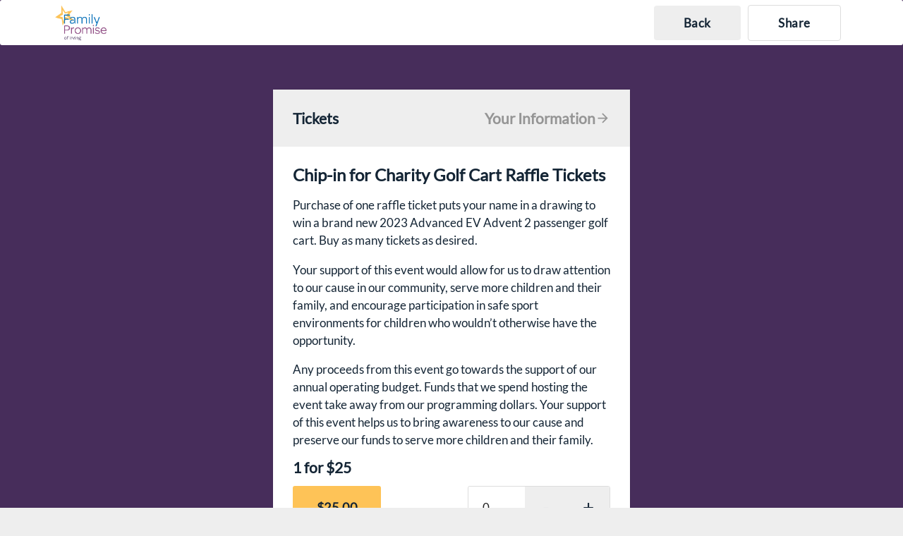

--- FILE ---
content_type: text/html; charset=utf-8
request_url: https://give.hellofund.com/form/Fkt3fYxl?slug=Fkt3fYxl&colorDonate=%23fec357
body_size: 1844
content:
<!DOCTYPE html><html lang="en" style="height:100%;background:#eee"><head><link rel="preload" href="/fonts/Lato/Lato-Regular.ttf" crossorigin="" as="font" type="font/ttf"/><meta name="viewport" content="width=device-width"/><meta charSet="utf-8"/><meta property="og:description" content=""/><meta property="og:title" content="Chip-in for Charity Golf Cart Raffle Tickets"/><meta property="og:image" content="/logo-hello-fund.png"/><meta property="og:image:secure_url" content="/logo-hello-fund.png"/><meta property="og:image:type" content="image/png"/><meta property="og:image:alt" content="image"/><meta property="og:image:width" content="300"/><meta property="og:image:height" content="300"/><meta name="twitter:title" content="Chip-in for Charity Golf Cart Raffle Tickets"/><meta name="twitter:description" content=""/><meta name="twitter:image" content="/logo-hello-fund.png"/><meta property="twitter:title" content="Chip-in for Charity Golf Cart Raffle Tickets"/><meta name="twitter:card" content="summary_large_image"/><meta name="next-head-count" content="15"/><link rel="preload" href="/_next/static/css/6878c2e87aed33708988.css" as="style"/><link rel="stylesheet" href="/_next/static/css/6878c2e87aed33708988.css" data-n-g=""/><noscript data-n-css=""></noscript><script defer="" nomodule="" src="/_next/static/chunks/polyfills-b69b38e0e606287ba003.js"></script><script src="/_next/static/chunks/webpack-cd430c5f5550c74c4105.js" defer=""></script><script src="/_next/static/chunks/framework-336caa3f6419768205fe.js" defer=""></script><script src="/_next/static/chunks/main-608cfb353fd7ea2e3a7f.js" defer=""></script><script src="/_next/static/chunks/pages/_app-df7df2222fa6ebf6c011.js" defer=""></script><script src="/_next/static/chunks/80444b78-3936d1a729e6631d7914.js" defer=""></script><script src="/_next/static/chunks/7381-3934acf627d9ce66e534.js" defer=""></script><script src="/_next/static/chunks/7324-135129f20c422bdba37d.js" defer=""></script><script src="/_next/static/chunks/6912-174bf20d6004b2d6d2ec.js" defer=""></script><script src="/_next/static/chunks/3432-aa712bdbfb1c55ac5dee.js" defer=""></script><script src="/_next/static/chunks/5468-68a2c38e5dddad32212c.js" defer=""></script><script src="/_next/static/chunks/579-233e671af6df4d67e52e.js" defer=""></script><script src="/_next/static/chunks/9887-1b96f5d08702beb6cf30.js" defer=""></script><script src="/_next/static/chunks/342-b4906608130ff695b65f.js" defer=""></script><script src="/_next/static/chunks/9501-e127ebc67012a1f7afb4.js" defer=""></script><script src="/_next/static/chunks/7102-dbcda74c8b70eac87802.js" defer=""></script><script src="/_next/static/chunks/7161-2797e3bfd1e982cfdd36.js" defer=""></script><script src="/_next/static/chunks/5407-950064b35d2f1268a4d8.js" defer=""></script><script src="/_next/static/chunks/3290-38af8638a485fcb3d175.js" defer=""></script><script src="/_next/static/chunks/3201-8dc97979afe16f33c5aa.js" defer=""></script><script src="/_next/static/chunks/pages/form/%5Bslug%5D-5c0a0986c1007d3f6b0b.js" defer=""></script><script src="/_next/static/Hnl7xSrJSLh-ouInlA6fA/_buildManifest.js" defer=""></script><script src="/_next/static/Hnl7xSrJSLh-ouInlA6fA/_ssgManifest.js" defer=""></script><style id="jss-server-side">html {
  box-sizing: border-box;
  -webkit-font-smoothing: antialiased;
  -moz-osx-font-smoothing: grayscale;
}
*, *::before, *::after {
  box-sizing: inherit;
}
strong, b {
  font-weight: 700;
}
body {
  font: normal  Roboto, Helvetica, Arial, Verdana, sans-serif;
  color: #8b8d94;
  margin: 0;
  font-size: 16px;
  font-family: 'Lato', sans-serif;
  font-weight: 400;
  line-height: 1.43;
  word-spacing: normal;
  background-color: #fafafa;
}
@media print {
  body {
    background-color: #fff;
  }
}
body::backdrop {
  background-color: #fafafa;
}
@font-face {
  font-family: Lato;
  font-style: normal;
  font-weight: 400;
  src: 
    local('Lato'),
    local('Lato-Regular'),
    url('./fonts/Lato/Lato-Regular.ttf') format('ttf')
  ;
  unicode-range: U+0000-00FF, U+0131, U+0152-0153, U+02BB-02BC, U+02C6, U+02DA, U+02DC, U+2000-206F, U+2074, U+20AC, U+2122, U+2191, U+2193, U+2212, U+2215, U+FEFF;
}</style></head><body><div id="__next"></div><script id="__NEXT_DATA__" type="application/json">{"props":{"pageProps":{"slug":"Fkt3fYxl","page":{"__typename":"page","custom":null,"description":"Purchase raffle tickets to win a brand new 2023 Advanced EV Advent 2 passenger golf cart. Buy as many tickets as desired. \nChip-in for Charity is one of two annual fundraisers hosted by Family Promise of Irving that raises support for our annual operations. It is a golf tournament and lunch attended by approximately 200 supporters with an additional reach of over 500.","event":{"__typename":"event","welcome_background_image":null},"fundraising":null,"page_id":705,"page_options":[{"__typename":"page_option","option_id":11,"value":true},{"__typename":"page_option","option_id":20,"value":true},{"__typename":"page_option","option_id":18,"value":true},{"__typename":"page_option","option_id":10,"value":true}],"rsvp":null,"status":"complete","title":"Chip-in for Charity Golf Cart Raffle Tickets","type":"event"}},"__N_SSP":true},"page":"/form/[slug]","query":{"slug":"Fkt3fYxl","colorDonate":"#fec357"},"buildId":"Hnl7xSrJSLh-ouInlA6fA","runtimeConfig":{},"isFallback":false,"gssp":true,"scriptLoader":[]}</script></body></html>

--- FILE ---
content_type: text/html; charset=utf-8
request_url: https://www.google.com/recaptcha/api2/anchor?ar=1&k=6LcPsxEdAAAAAKqtmzNMD52UVVliYXAbW-WeR2Uv&co=aHR0cHM6Ly9naXZlLmhlbGxvZnVuZC5jb206NDQz&hl=en&v=PoyoqOPhxBO7pBk68S4YbpHZ&size=invisible&anchor-ms=20000&execute-ms=30000&cb=heo3jpdi8hm3
body_size: 48791
content:
<!DOCTYPE HTML><html dir="ltr" lang="en"><head><meta http-equiv="Content-Type" content="text/html; charset=UTF-8">
<meta http-equiv="X-UA-Compatible" content="IE=edge">
<title>reCAPTCHA</title>
<style type="text/css">
/* cyrillic-ext */
@font-face {
  font-family: 'Roboto';
  font-style: normal;
  font-weight: 400;
  font-stretch: 100%;
  src: url(//fonts.gstatic.com/s/roboto/v48/KFO7CnqEu92Fr1ME7kSn66aGLdTylUAMa3GUBHMdazTgWw.woff2) format('woff2');
  unicode-range: U+0460-052F, U+1C80-1C8A, U+20B4, U+2DE0-2DFF, U+A640-A69F, U+FE2E-FE2F;
}
/* cyrillic */
@font-face {
  font-family: 'Roboto';
  font-style: normal;
  font-weight: 400;
  font-stretch: 100%;
  src: url(//fonts.gstatic.com/s/roboto/v48/KFO7CnqEu92Fr1ME7kSn66aGLdTylUAMa3iUBHMdazTgWw.woff2) format('woff2');
  unicode-range: U+0301, U+0400-045F, U+0490-0491, U+04B0-04B1, U+2116;
}
/* greek-ext */
@font-face {
  font-family: 'Roboto';
  font-style: normal;
  font-weight: 400;
  font-stretch: 100%;
  src: url(//fonts.gstatic.com/s/roboto/v48/KFO7CnqEu92Fr1ME7kSn66aGLdTylUAMa3CUBHMdazTgWw.woff2) format('woff2');
  unicode-range: U+1F00-1FFF;
}
/* greek */
@font-face {
  font-family: 'Roboto';
  font-style: normal;
  font-weight: 400;
  font-stretch: 100%;
  src: url(//fonts.gstatic.com/s/roboto/v48/KFO7CnqEu92Fr1ME7kSn66aGLdTylUAMa3-UBHMdazTgWw.woff2) format('woff2');
  unicode-range: U+0370-0377, U+037A-037F, U+0384-038A, U+038C, U+038E-03A1, U+03A3-03FF;
}
/* math */
@font-face {
  font-family: 'Roboto';
  font-style: normal;
  font-weight: 400;
  font-stretch: 100%;
  src: url(//fonts.gstatic.com/s/roboto/v48/KFO7CnqEu92Fr1ME7kSn66aGLdTylUAMawCUBHMdazTgWw.woff2) format('woff2');
  unicode-range: U+0302-0303, U+0305, U+0307-0308, U+0310, U+0312, U+0315, U+031A, U+0326-0327, U+032C, U+032F-0330, U+0332-0333, U+0338, U+033A, U+0346, U+034D, U+0391-03A1, U+03A3-03A9, U+03B1-03C9, U+03D1, U+03D5-03D6, U+03F0-03F1, U+03F4-03F5, U+2016-2017, U+2034-2038, U+203C, U+2040, U+2043, U+2047, U+2050, U+2057, U+205F, U+2070-2071, U+2074-208E, U+2090-209C, U+20D0-20DC, U+20E1, U+20E5-20EF, U+2100-2112, U+2114-2115, U+2117-2121, U+2123-214F, U+2190, U+2192, U+2194-21AE, U+21B0-21E5, U+21F1-21F2, U+21F4-2211, U+2213-2214, U+2216-22FF, U+2308-230B, U+2310, U+2319, U+231C-2321, U+2336-237A, U+237C, U+2395, U+239B-23B7, U+23D0, U+23DC-23E1, U+2474-2475, U+25AF, U+25B3, U+25B7, U+25BD, U+25C1, U+25CA, U+25CC, U+25FB, U+266D-266F, U+27C0-27FF, U+2900-2AFF, U+2B0E-2B11, U+2B30-2B4C, U+2BFE, U+3030, U+FF5B, U+FF5D, U+1D400-1D7FF, U+1EE00-1EEFF;
}
/* symbols */
@font-face {
  font-family: 'Roboto';
  font-style: normal;
  font-weight: 400;
  font-stretch: 100%;
  src: url(//fonts.gstatic.com/s/roboto/v48/KFO7CnqEu92Fr1ME7kSn66aGLdTylUAMaxKUBHMdazTgWw.woff2) format('woff2');
  unicode-range: U+0001-000C, U+000E-001F, U+007F-009F, U+20DD-20E0, U+20E2-20E4, U+2150-218F, U+2190, U+2192, U+2194-2199, U+21AF, U+21E6-21F0, U+21F3, U+2218-2219, U+2299, U+22C4-22C6, U+2300-243F, U+2440-244A, U+2460-24FF, U+25A0-27BF, U+2800-28FF, U+2921-2922, U+2981, U+29BF, U+29EB, U+2B00-2BFF, U+4DC0-4DFF, U+FFF9-FFFB, U+10140-1018E, U+10190-1019C, U+101A0, U+101D0-101FD, U+102E0-102FB, U+10E60-10E7E, U+1D2C0-1D2D3, U+1D2E0-1D37F, U+1F000-1F0FF, U+1F100-1F1AD, U+1F1E6-1F1FF, U+1F30D-1F30F, U+1F315, U+1F31C, U+1F31E, U+1F320-1F32C, U+1F336, U+1F378, U+1F37D, U+1F382, U+1F393-1F39F, U+1F3A7-1F3A8, U+1F3AC-1F3AF, U+1F3C2, U+1F3C4-1F3C6, U+1F3CA-1F3CE, U+1F3D4-1F3E0, U+1F3ED, U+1F3F1-1F3F3, U+1F3F5-1F3F7, U+1F408, U+1F415, U+1F41F, U+1F426, U+1F43F, U+1F441-1F442, U+1F444, U+1F446-1F449, U+1F44C-1F44E, U+1F453, U+1F46A, U+1F47D, U+1F4A3, U+1F4B0, U+1F4B3, U+1F4B9, U+1F4BB, U+1F4BF, U+1F4C8-1F4CB, U+1F4D6, U+1F4DA, U+1F4DF, U+1F4E3-1F4E6, U+1F4EA-1F4ED, U+1F4F7, U+1F4F9-1F4FB, U+1F4FD-1F4FE, U+1F503, U+1F507-1F50B, U+1F50D, U+1F512-1F513, U+1F53E-1F54A, U+1F54F-1F5FA, U+1F610, U+1F650-1F67F, U+1F687, U+1F68D, U+1F691, U+1F694, U+1F698, U+1F6AD, U+1F6B2, U+1F6B9-1F6BA, U+1F6BC, U+1F6C6-1F6CF, U+1F6D3-1F6D7, U+1F6E0-1F6EA, U+1F6F0-1F6F3, U+1F6F7-1F6FC, U+1F700-1F7FF, U+1F800-1F80B, U+1F810-1F847, U+1F850-1F859, U+1F860-1F887, U+1F890-1F8AD, U+1F8B0-1F8BB, U+1F8C0-1F8C1, U+1F900-1F90B, U+1F93B, U+1F946, U+1F984, U+1F996, U+1F9E9, U+1FA00-1FA6F, U+1FA70-1FA7C, U+1FA80-1FA89, U+1FA8F-1FAC6, U+1FACE-1FADC, U+1FADF-1FAE9, U+1FAF0-1FAF8, U+1FB00-1FBFF;
}
/* vietnamese */
@font-face {
  font-family: 'Roboto';
  font-style: normal;
  font-weight: 400;
  font-stretch: 100%;
  src: url(//fonts.gstatic.com/s/roboto/v48/KFO7CnqEu92Fr1ME7kSn66aGLdTylUAMa3OUBHMdazTgWw.woff2) format('woff2');
  unicode-range: U+0102-0103, U+0110-0111, U+0128-0129, U+0168-0169, U+01A0-01A1, U+01AF-01B0, U+0300-0301, U+0303-0304, U+0308-0309, U+0323, U+0329, U+1EA0-1EF9, U+20AB;
}
/* latin-ext */
@font-face {
  font-family: 'Roboto';
  font-style: normal;
  font-weight: 400;
  font-stretch: 100%;
  src: url(//fonts.gstatic.com/s/roboto/v48/KFO7CnqEu92Fr1ME7kSn66aGLdTylUAMa3KUBHMdazTgWw.woff2) format('woff2');
  unicode-range: U+0100-02BA, U+02BD-02C5, U+02C7-02CC, U+02CE-02D7, U+02DD-02FF, U+0304, U+0308, U+0329, U+1D00-1DBF, U+1E00-1E9F, U+1EF2-1EFF, U+2020, U+20A0-20AB, U+20AD-20C0, U+2113, U+2C60-2C7F, U+A720-A7FF;
}
/* latin */
@font-face {
  font-family: 'Roboto';
  font-style: normal;
  font-weight: 400;
  font-stretch: 100%;
  src: url(//fonts.gstatic.com/s/roboto/v48/KFO7CnqEu92Fr1ME7kSn66aGLdTylUAMa3yUBHMdazQ.woff2) format('woff2');
  unicode-range: U+0000-00FF, U+0131, U+0152-0153, U+02BB-02BC, U+02C6, U+02DA, U+02DC, U+0304, U+0308, U+0329, U+2000-206F, U+20AC, U+2122, U+2191, U+2193, U+2212, U+2215, U+FEFF, U+FFFD;
}
/* cyrillic-ext */
@font-face {
  font-family: 'Roboto';
  font-style: normal;
  font-weight: 500;
  font-stretch: 100%;
  src: url(//fonts.gstatic.com/s/roboto/v48/KFO7CnqEu92Fr1ME7kSn66aGLdTylUAMa3GUBHMdazTgWw.woff2) format('woff2');
  unicode-range: U+0460-052F, U+1C80-1C8A, U+20B4, U+2DE0-2DFF, U+A640-A69F, U+FE2E-FE2F;
}
/* cyrillic */
@font-face {
  font-family: 'Roboto';
  font-style: normal;
  font-weight: 500;
  font-stretch: 100%;
  src: url(//fonts.gstatic.com/s/roboto/v48/KFO7CnqEu92Fr1ME7kSn66aGLdTylUAMa3iUBHMdazTgWw.woff2) format('woff2');
  unicode-range: U+0301, U+0400-045F, U+0490-0491, U+04B0-04B1, U+2116;
}
/* greek-ext */
@font-face {
  font-family: 'Roboto';
  font-style: normal;
  font-weight: 500;
  font-stretch: 100%;
  src: url(//fonts.gstatic.com/s/roboto/v48/KFO7CnqEu92Fr1ME7kSn66aGLdTylUAMa3CUBHMdazTgWw.woff2) format('woff2');
  unicode-range: U+1F00-1FFF;
}
/* greek */
@font-face {
  font-family: 'Roboto';
  font-style: normal;
  font-weight: 500;
  font-stretch: 100%;
  src: url(//fonts.gstatic.com/s/roboto/v48/KFO7CnqEu92Fr1ME7kSn66aGLdTylUAMa3-UBHMdazTgWw.woff2) format('woff2');
  unicode-range: U+0370-0377, U+037A-037F, U+0384-038A, U+038C, U+038E-03A1, U+03A3-03FF;
}
/* math */
@font-face {
  font-family: 'Roboto';
  font-style: normal;
  font-weight: 500;
  font-stretch: 100%;
  src: url(//fonts.gstatic.com/s/roboto/v48/KFO7CnqEu92Fr1ME7kSn66aGLdTylUAMawCUBHMdazTgWw.woff2) format('woff2');
  unicode-range: U+0302-0303, U+0305, U+0307-0308, U+0310, U+0312, U+0315, U+031A, U+0326-0327, U+032C, U+032F-0330, U+0332-0333, U+0338, U+033A, U+0346, U+034D, U+0391-03A1, U+03A3-03A9, U+03B1-03C9, U+03D1, U+03D5-03D6, U+03F0-03F1, U+03F4-03F5, U+2016-2017, U+2034-2038, U+203C, U+2040, U+2043, U+2047, U+2050, U+2057, U+205F, U+2070-2071, U+2074-208E, U+2090-209C, U+20D0-20DC, U+20E1, U+20E5-20EF, U+2100-2112, U+2114-2115, U+2117-2121, U+2123-214F, U+2190, U+2192, U+2194-21AE, U+21B0-21E5, U+21F1-21F2, U+21F4-2211, U+2213-2214, U+2216-22FF, U+2308-230B, U+2310, U+2319, U+231C-2321, U+2336-237A, U+237C, U+2395, U+239B-23B7, U+23D0, U+23DC-23E1, U+2474-2475, U+25AF, U+25B3, U+25B7, U+25BD, U+25C1, U+25CA, U+25CC, U+25FB, U+266D-266F, U+27C0-27FF, U+2900-2AFF, U+2B0E-2B11, U+2B30-2B4C, U+2BFE, U+3030, U+FF5B, U+FF5D, U+1D400-1D7FF, U+1EE00-1EEFF;
}
/* symbols */
@font-face {
  font-family: 'Roboto';
  font-style: normal;
  font-weight: 500;
  font-stretch: 100%;
  src: url(//fonts.gstatic.com/s/roboto/v48/KFO7CnqEu92Fr1ME7kSn66aGLdTylUAMaxKUBHMdazTgWw.woff2) format('woff2');
  unicode-range: U+0001-000C, U+000E-001F, U+007F-009F, U+20DD-20E0, U+20E2-20E4, U+2150-218F, U+2190, U+2192, U+2194-2199, U+21AF, U+21E6-21F0, U+21F3, U+2218-2219, U+2299, U+22C4-22C6, U+2300-243F, U+2440-244A, U+2460-24FF, U+25A0-27BF, U+2800-28FF, U+2921-2922, U+2981, U+29BF, U+29EB, U+2B00-2BFF, U+4DC0-4DFF, U+FFF9-FFFB, U+10140-1018E, U+10190-1019C, U+101A0, U+101D0-101FD, U+102E0-102FB, U+10E60-10E7E, U+1D2C0-1D2D3, U+1D2E0-1D37F, U+1F000-1F0FF, U+1F100-1F1AD, U+1F1E6-1F1FF, U+1F30D-1F30F, U+1F315, U+1F31C, U+1F31E, U+1F320-1F32C, U+1F336, U+1F378, U+1F37D, U+1F382, U+1F393-1F39F, U+1F3A7-1F3A8, U+1F3AC-1F3AF, U+1F3C2, U+1F3C4-1F3C6, U+1F3CA-1F3CE, U+1F3D4-1F3E0, U+1F3ED, U+1F3F1-1F3F3, U+1F3F5-1F3F7, U+1F408, U+1F415, U+1F41F, U+1F426, U+1F43F, U+1F441-1F442, U+1F444, U+1F446-1F449, U+1F44C-1F44E, U+1F453, U+1F46A, U+1F47D, U+1F4A3, U+1F4B0, U+1F4B3, U+1F4B9, U+1F4BB, U+1F4BF, U+1F4C8-1F4CB, U+1F4D6, U+1F4DA, U+1F4DF, U+1F4E3-1F4E6, U+1F4EA-1F4ED, U+1F4F7, U+1F4F9-1F4FB, U+1F4FD-1F4FE, U+1F503, U+1F507-1F50B, U+1F50D, U+1F512-1F513, U+1F53E-1F54A, U+1F54F-1F5FA, U+1F610, U+1F650-1F67F, U+1F687, U+1F68D, U+1F691, U+1F694, U+1F698, U+1F6AD, U+1F6B2, U+1F6B9-1F6BA, U+1F6BC, U+1F6C6-1F6CF, U+1F6D3-1F6D7, U+1F6E0-1F6EA, U+1F6F0-1F6F3, U+1F6F7-1F6FC, U+1F700-1F7FF, U+1F800-1F80B, U+1F810-1F847, U+1F850-1F859, U+1F860-1F887, U+1F890-1F8AD, U+1F8B0-1F8BB, U+1F8C0-1F8C1, U+1F900-1F90B, U+1F93B, U+1F946, U+1F984, U+1F996, U+1F9E9, U+1FA00-1FA6F, U+1FA70-1FA7C, U+1FA80-1FA89, U+1FA8F-1FAC6, U+1FACE-1FADC, U+1FADF-1FAE9, U+1FAF0-1FAF8, U+1FB00-1FBFF;
}
/* vietnamese */
@font-face {
  font-family: 'Roboto';
  font-style: normal;
  font-weight: 500;
  font-stretch: 100%;
  src: url(//fonts.gstatic.com/s/roboto/v48/KFO7CnqEu92Fr1ME7kSn66aGLdTylUAMa3OUBHMdazTgWw.woff2) format('woff2');
  unicode-range: U+0102-0103, U+0110-0111, U+0128-0129, U+0168-0169, U+01A0-01A1, U+01AF-01B0, U+0300-0301, U+0303-0304, U+0308-0309, U+0323, U+0329, U+1EA0-1EF9, U+20AB;
}
/* latin-ext */
@font-face {
  font-family: 'Roboto';
  font-style: normal;
  font-weight: 500;
  font-stretch: 100%;
  src: url(//fonts.gstatic.com/s/roboto/v48/KFO7CnqEu92Fr1ME7kSn66aGLdTylUAMa3KUBHMdazTgWw.woff2) format('woff2');
  unicode-range: U+0100-02BA, U+02BD-02C5, U+02C7-02CC, U+02CE-02D7, U+02DD-02FF, U+0304, U+0308, U+0329, U+1D00-1DBF, U+1E00-1E9F, U+1EF2-1EFF, U+2020, U+20A0-20AB, U+20AD-20C0, U+2113, U+2C60-2C7F, U+A720-A7FF;
}
/* latin */
@font-face {
  font-family: 'Roboto';
  font-style: normal;
  font-weight: 500;
  font-stretch: 100%;
  src: url(//fonts.gstatic.com/s/roboto/v48/KFO7CnqEu92Fr1ME7kSn66aGLdTylUAMa3yUBHMdazQ.woff2) format('woff2');
  unicode-range: U+0000-00FF, U+0131, U+0152-0153, U+02BB-02BC, U+02C6, U+02DA, U+02DC, U+0304, U+0308, U+0329, U+2000-206F, U+20AC, U+2122, U+2191, U+2193, U+2212, U+2215, U+FEFF, U+FFFD;
}
/* cyrillic-ext */
@font-face {
  font-family: 'Roboto';
  font-style: normal;
  font-weight: 900;
  font-stretch: 100%;
  src: url(//fonts.gstatic.com/s/roboto/v48/KFO7CnqEu92Fr1ME7kSn66aGLdTylUAMa3GUBHMdazTgWw.woff2) format('woff2');
  unicode-range: U+0460-052F, U+1C80-1C8A, U+20B4, U+2DE0-2DFF, U+A640-A69F, U+FE2E-FE2F;
}
/* cyrillic */
@font-face {
  font-family: 'Roboto';
  font-style: normal;
  font-weight: 900;
  font-stretch: 100%;
  src: url(//fonts.gstatic.com/s/roboto/v48/KFO7CnqEu92Fr1ME7kSn66aGLdTylUAMa3iUBHMdazTgWw.woff2) format('woff2');
  unicode-range: U+0301, U+0400-045F, U+0490-0491, U+04B0-04B1, U+2116;
}
/* greek-ext */
@font-face {
  font-family: 'Roboto';
  font-style: normal;
  font-weight: 900;
  font-stretch: 100%;
  src: url(//fonts.gstatic.com/s/roboto/v48/KFO7CnqEu92Fr1ME7kSn66aGLdTylUAMa3CUBHMdazTgWw.woff2) format('woff2');
  unicode-range: U+1F00-1FFF;
}
/* greek */
@font-face {
  font-family: 'Roboto';
  font-style: normal;
  font-weight: 900;
  font-stretch: 100%;
  src: url(//fonts.gstatic.com/s/roboto/v48/KFO7CnqEu92Fr1ME7kSn66aGLdTylUAMa3-UBHMdazTgWw.woff2) format('woff2');
  unicode-range: U+0370-0377, U+037A-037F, U+0384-038A, U+038C, U+038E-03A1, U+03A3-03FF;
}
/* math */
@font-face {
  font-family: 'Roboto';
  font-style: normal;
  font-weight: 900;
  font-stretch: 100%;
  src: url(//fonts.gstatic.com/s/roboto/v48/KFO7CnqEu92Fr1ME7kSn66aGLdTylUAMawCUBHMdazTgWw.woff2) format('woff2');
  unicode-range: U+0302-0303, U+0305, U+0307-0308, U+0310, U+0312, U+0315, U+031A, U+0326-0327, U+032C, U+032F-0330, U+0332-0333, U+0338, U+033A, U+0346, U+034D, U+0391-03A1, U+03A3-03A9, U+03B1-03C9, U+03D1, U+03D5-03D6, U+03F0-03F1, U+03F4-03F5, U+2016-2017, U+2034-2038, U+203C, U+2040, U+2043, U+2047, U+2050, U+2057, U+205F, U+2070-2071, U+2074-208E, U+2090-209C, U+20D0-20DC, U+20E1, U+20E5-20EF, U+2100-2112, U+2114-2115, U+2117-2121, U+2123-214F, U+2190, U+2192, U+2194-21AE, U+21B0-21E5, U+21F1-21F2, U+21F4-2211, U+2213-2214, U+2216-22FF, U+2308-230B, U+2310, U+2319, U+231C-2321, U+2336-237A, U+237C, U+2395, U+239B-23B7, U+23D0, U+23DC-23E1, U+2474-2475, U+25AF, U+25B3, U+25B7, U+25BD, U+25C1, U+25CA, U+25CC, U+25FB, U+266D-266F, U+27C0-27FF, U+2900-2AFF, U+2B0E-2B11, U+2B30-2B4C, U+2BFE, U+3030, U+FF5B, U+FF5D, U+1D400-1D7FF, U+1EE00-1EEFF;
}
/* symbols */
@font-face {
  font-family: 'Roboto';
  font-style: normal;
  font-weight: 900;
  font-stretch: 100%;
  src: url(//fonts.gstatic.com/s/roboto/v48/KFO7CnqEu92Fr1ME7kSn66aGLdTylUAMaxKUBHMdazTgWw.woff2) format('woff2');
  unicode-range: U+0001-000C, U+000E-001F, U+007F-009F, U+20DD-20E0, U+20E2-20E4, U+2150-218F, U+2190, U+2192, U+2194-2199, U+21AF, U+21E6-21F0, U+21F3, U+2218-2219, U+2299, U+22C4-22C6, U+2300-243F, U+2440-244A, U+2460-24FF, U+25A0-27BF, U+2800-28FF, U+2921-2922, U+2981, U+29BF, U+29EB, U+2B00-2BFF, U+4DC0-4DFF, U+FFF9-FFFB, U+10140-1018E, U+10190-1019C, U+101A0, U+101D0-101FD, U+102E0-102FB, U+10E60-10E7E, U+1D2C0-1D2D3, U+1D2E0-1D37F, U+1F000-1F0FF, U+1F100-1F1AD, U+1F1E6-1F1FF, U+1F30D-1F30F, U+1F315, U+1F31C, U+1F31E, U+1F320-1F32C, U+1F336, U+1F378, U+1F37D, U+1F382, U+1F393-1F39F, U+1F3A7-1F3A8, U+1F3AC-1F3AF, U+1F3C2, U+1F3C4-1F3C6, U+1F3CA-1F3CE, U+1F3D4-1F3E0, U+1F3ED, U+1F3F1-1F3F3, U+1F3F5-1F3F7, U+1F408, U+1F415, U+1F41F, U+1F426, U+1F43F, U+1F441-1F442, U+1F444, U+1F446-1F449, U+1F44C-1F44E, U+1F453, U+1F46A, U+1F47D, U+1F4A3, U+1F4B0, U+1F4B3, U+1F4B9, U+1F4BB, U+1F4BF, U+1F4C8-1F4CB, U+1F4D6, U+1F4DA, U+1F4DF, U+1F4E3-1F4E6, U+1F4EA-1F4ED, U+1F4F7, U+1F4F9-1F4FB, U+1F4FD-1F4FE, U+1F503, U+1F507-1F50B, U+1F50D, U+1F512-1F513, U+1F53E-1F54A, U+1F54F-1F5FA, U+1F610, U+1F650-1F67F, U+1F687, U+1F68D, U+1F691, U+1F694, U+1F698, U+1F6AD, U+1F6B2, U+1F6B9-1F6BA, U+1F6BC, U+1F6C6-1F6CF, U+1F6D3-1F6D7, U+1F6E0-1F6EA, U+1F6F0-1F6F3, U+1F6F7-1F6FC, U+1F700-1F7FF, U+1F800-1F80B, U+1F810-1F847, U+1F850-1F859, U+1F860-1F887, U+1F890-1F8AD, U+1F8B0-1F8BB, U+1F8C0-1F8C1, U+1F900-1F90B, U+1F93B, U+1F946, U+1F984, U+1F996, U+1F9E9, U+1FA00-1FA6F, U+1FA70-1FA7C, U+1FA80-1FA89, U+1FA8F-1FAC6, U+1FACE-1FADC, U+1FADF-1FAE9, U+1FAF0-1FAF8, U+1FB00-1FBFF;
}
/* vietnamese */
@font-face {
  font-family: 'Roboto';
  font-style: normal;
  font-weight: 900;
  font-stretch: 100%;
  src: url(//fonts.gstatic.com/s/roboto/v48/KFO7CnqEu92Fr1ME7kSn66aGLdTylUAMa3OUBHMdazTgWw.woff2) format('woff2');
  unicode-range: U+0102-0103, U+0110-0111, U+0128-0129, U+0168-0169, U+01A0-01A1, U+01AF-01B0, U+0300-0301, U+0303-0304, U+0308-0309, U+0323, U+0329, U+1EA0-1EF9, U+20AB;
}
/* latin-ext */
@font-face {
  font-family: 'Roboto';
  font-style: normal;
  font-weight: 900;
  font-stretch: 100%;
  src: url(//fonts.gstatic.com/s/roboto/v48/KFO7CnqEu92Fr1ME7kSn66aGLdTylUAMa3KUBHMdazTgWw.woff2) format('woff2');
  unicode-range: U+0100-02BA, U+02BD-02C5, U+02C7-02CC, U+02CE-02D7, U+02DD-02FF, U+0304, U+0308, U+0329, U+1D00-1DBF, U+1E00-1E9F, U+1EF2-1EFF, U+2020, U+20A0-20AB, U+20AD-20C0, U+2113, U+2C60-2C7F, U+A720-A7FF;
}
/* latin */
@font-face {
  font-family: 'Roboto';
  font-style: normal;
  font-weight: 900;
  font-stretch: 100%;
  src: url(//fonts.gstatic.com/s/roboto/v48/KFO7CnqEu92Fr1ME7kSn66aGLdTylUAMa3yUBHMdazQ.woff2) format('woff2');
  unicode-range: U+0000-00FF, U+0131, U+0152-0153, U+02BB-02BC, U+02C6, U+02DA, U+02DC, U+0304, U+0308, U+0329, U+2000-206F, U+20AC, U+2122, U+2191, U+2193, U+2212, U+2215, U+FEFF, U+FFFD;
}

</style>
<link rel="stylesheet" type="text/css" href="https://www.gstatic.com/recaptcha/releases/PoyoqOPhxBO7pBk68S4YbpHZ/styles__ltr.css">
<script nonce="XwpPk7KU-7UmGKg4MHt3Og" type="text/javascript">window['__recaptcha_api'] = 'https://www.google.com/recaptcha/api2/';</script>
<script type="text/javascript" src="https://www.gstatic.com/recaptcha/releases/PoyoqOPhxBO7pBk68S4YbpHZ/recaptcha__en.js" nonce="XwpPk7KU-7UmGKg4MHt3Og">
      
    </script></head>
<body><div id="rc-anchor-alert" class="rc-anchor-alert"></div>
<input type="hidden" id="recaptcha-token" value="[base64]">
<script type="text/javascript" nonce="XwpPk7KU-7UmGKg4MHt3Og">
      recaptcha.anchor.Main.init("[\x22ainput\x22,[\x22bgdata\x22,\x22\x22,\[base64]/[base64]/bmV3IFpbdF0obVswXSk6Sz09Mj9uZXcgWlt0XShtWzBdLG1bMV0pOks9PTM/bmV3IFpbdF0obVswXSxtWzFdLG1bMl0pOks9PTQ/[base64]/[base64]/[base64]/[base64]/[base64]/[base64]/[base64]/[base64]/[base64]/[base64]/[base64]/[base64]/[base64]/[base64]\\u003d\\u003d\x22,\[base64]\x22,\x22w7TDvsOEwpxJAhQ3wq/DksOBQ2/Dq8OZSMOXwq80UMOkaVNZXRzDm8K7asKOwqfCkMO3YG/CgR3DlWnCpzFiX8OAKsOrwozDj8OMwr9ewqpJZnhuPcO+wo0RJMOLSwPCj8KUbkLDrzcHVEB0NVzCgsKkwpQvMzbCicKCWFTDjg/CpsKOw4N1F8OBwq7Ck8KybsONFWLDmcKMwpMywqnCicKdw5vDkELCklgDw5kFwrgHw5XCi8K/[base64]/DWHCocKvw4wow5xew480IMKkw4h9w4N/LTnDux7ChsKVw6Utw6YCw53Cj8KsH8KbXybDqMOCFsOJM3rCmsKFDhDDtnJOfRPDhCvDu1k9e8OFGcKJwrPDssK0XsK0wro7w5YAUmEuwqEhw5DCncOBYsKLw7E4wrY9NMKdwqXCjcOlwp0SHcK/w6Rmwp3CtmjCtsO5w4/CocK/[base64]/DjcOAw6PCgMOqW8O6EsKgX8OYUMOSwrp8VMKyew0Wwq/DkFPDpsKJS8OYw6YmdsOca8O5w7xrw5kkwovCjsK/RC7DlCjCjxAtwpDCilvCusOvdcOIwr0RcsK4DQJ5w54oQMOcBB0IXUl0wonCr8Kuw5/Dt2Aif8K2wrZDDkrDrRAgYMOffsKxwoFewrVnw4VcwrLDjcK/FMO5asKFwpDDq3jDvGQ0wrHCpsK2D8OIcsOnW8OYdcOUJMKVbsOELRR2R8OpAxV1GmULwrFqC8Ohw4nCt8OYwqbCgETDvhjDrsOjRcKsfXtbwpkmGxBeH8KGw5kxA8Osw53Cs8O8PlYLRcKewpTCh1J/wo/[base64]/YCAKwoVZw58mfMOawpk8w6PCuMOxw4UYPkPCjmYzKUzDk3PDn8Kjw7DDsMO3KMOFwprDklV3w55USsOGw79GT0nCjsKDdMKPwp8awqlEcGM/HMOWw6HCm8OfXsKifsKIw7TCgCwew5rCosKWEMK7EjvDnEAnwrDDnMKXwpPDhcKtwr8+IcK/w7QtCMKIIUAwworDhxADUXMxPh7DqG7DmRQ3ZSLDr8OMw49eRsKDODJiw6dRdsK/woJ5w53CqAM6aMKowpxlVMKQwow9aVtyw70Swq00wpbDisKnw47DrXNVw6I6w6fDqykOS8O7wqxXU8OvZ2vCth/Dhnw6QsKZTVDCkyZ7HcK4JcKhw5DDsCzDkEsxwok8w4Z6w4VSw7PDtMKww5nDlcK3SAjDmj04en1wTQMxwqZ3wrF+wrxww61SPFHCkC7Cl8K3wosxw6Nmw5fCvEQYw5PCjiPDi8Knw4/Cv0nDviXCmcONBxFtN8OFw7Z3wqrCgcOIwpAxw6R/w4srQMOgwpXDscOKNX3Cl8O1wpUZw53DsR4cw6vDjcKQeEcwfSDDszVFR8OIC2XDv8KKwqnCnS/CncOQw4XCl8Ktw4MVb8KQNcK5D8OYw7vDm0NywoFlwoPCpyMbH8KAZcKjIzPConUcJ8KHwoLDtcOsVAMwOQfCiHXConTCqXU9E8OSTsO1VUfCu3vDqw/DoH3DmsOIeMODw6jCn8OgwrF6HBfDlMOALMOOwojCocKXHcK9DwIOZx/CtcOoTMOpAA5xw7l5w4fCtjwWwpbCkMKrwqA+w4pzCnQ1UQJBw5l0wrXCtCZoS8KVwqnCqCg/[base64]/CjcOgDMK/Lw8PN8Ovw6LCvwfClWwXwoDDucOtwoHCgcOFw4jCnsK2wosYw7PCrcKLLcOzwoHClRlewoMBa1jCicK4w5PDj8KqLMOOR1DDk8OHfTDDkH/DjMKGw447K8Kew63DoXjCssKtUC17PsKFa8Oawo3Du8KJwqo+wozDllZLw7rCvcKHw5pUNcOjd8KLQH/[base64]/CvMOow4/[base64]/[base64]/CmXnDicOVwp5rc8OGwqzCr8O0Y8KRwr9Jw4TCmULDk8K/fcKWwq8KwpQZZX0qw4HCkcOYURNywqBjw5jDuldGw7d5FT8+w6gBw5vDi8KDAEwvYD/DucOewqRSXcKqwq/DosOSHsKjVsOkJsKVYRTCqcK3wqTDmcOWDzY5dHfCsH17wqvCmjXCsMO1FsOkFcOvch5QKMKawoPDj8K7w41ZNcO8WsKRYMOBBMKAwrAEwowOw6rClG4jwoHCn0BUw67DtD1AwrTDhHImKVk2bMOvw6clHcKQBcOUR8OCH8OQfG4lwqhmDQ/DocOFwqDDkmDCnQ8JwqdYbsOJKMKkwoLDjkF9WsOMw7jCugZsw7/DmMK1wp1Qw4/Cm8OBVjnCksOrdn4jw5fCnMKZw5Qfwo4iw47Dk157wprDvQN5w6TCmMKRAcKAwpwBXsK6wpF0wqYow4XDssKiw5RwDMK/w77Dj8Kxw70vwo/CicO4wp/[base64]/[base64]/bsOKRgLDvnnDmsOjWCvCiEBiwppNS8OhVMKoWk17EHDCvDLCvMKLeSfDmEfDqztTFcKAw4JCwpDCusK4dQQ/L21IGcOOwpTDmMKYwobDpnZvw6RJSULCmsOALXrDgcOzwosTN8Omwp7CiQM8c8KLGXPDkBTCmsKUfjJKw6lMaUfDkQgmwqvCrjbCg299w7xJw6/Dols9CcOATcKbw5YywoYyw5ACwpfDlsOTwqDCsGbCgMOAalLDm8O0OcKPTnbDqS4PwpQ5EsKdw73ClsOxwqxAwptKw41LYSHCtX/CoFNQw5TDocOyNsO7OlMYwqgMwoXCkcKnwqjCgcKGw6LCpMKxwodyw7MCADcPwpovdcOrw7PDthJJAxwQV8OfwrDDi8O/KlnCsmnCuQhsPMK1w6zDtMKsw4rCpV0Uwr/Cq8OOW8OywrUhHCbCtsOCTCs3w73DthPDlSB1wp5rIGgHWkTDuW3CnsO+LiDDuMKswrIvSsOtwqbDucOew5LCg8K+wqjDlF3CvV7Dn8OIQVHCpcOpeTHDkMOVwqjCimPDp8KBQ3/CsMKYO8KBw5DCjwvDqDtZw6waJkPCncKBNcKPacK1fcOcSsKow4UBSV7CpgTDmsK3CMKVw7fDtT3Ck2h+w6/CuMO6wqPCgsKDEivCvcOqw48OIkvCn8K8CGxkDl/DvcKKUDtOb8OTCMKccMKfw4DClcOKd8ODVsO8wr59c37CtcOhwpHCocOQw78ZwoLCsxVEJ8OVGQnCgcOhfQV5wr0QwrN6KcKbw5l7w6ZKwqrDnUnDsMKDAsKfwpEKwq4/w4jCoSEow6DDhXXCo8Osw6JYRj1ywojDrUZQwot6RMObw7rCunk+w4LDocKkE8KrGhLCv3fDtGkuw596wrs7E8OrZ11owoTCucO+wpzDi8OQwqHDhcOdBcOwZMOEwprCmcKFwp3Dl8K/KcOXwrlJwocsVMObw6jCocOcw4DDv8OFw7rCgxRxwrzCiX9RKhXCqiPCgAQRwrjCrcOHW8Odwp3DssKfw5g1D0zCqz/CtcKtwrHCiTAMwpg3BMOpw5/[base64]/w58kH2w8esKPcwbCjMO5Zg/[base64]/I2bCrcOvwrnDmyLDscKFGxDDvj3Cg0FvYcOqByfDk8OCw70vwovDiWYcMzMZG8O6w4BMdcKUwqk9c1zCusKNZGPDo8O/[base64]/CuGDCtsKKwp5oworCsHtOw7/DucOhLhobw7/[base64]/BwVpfcOyY0HCiMKuwqTCvcOYScOhwp3DgGfDr8Kywo3DlRRzw4TDgsO4J8OIPMKVaXJjB8O2ahdtDgzDu21Vw4BkIxtcUsOSw4zDq0zCuAbDnsOALsOwSsOUw6XCksKtwr/CoDkuw4EJwq4BUyQawpbDv8KlCWUyU8OYwotYRcKwwp7CrjLCh8OyGsKQasKaWMKbE8K9w7dHwqJ/w6Q9w4Y4wp07dhPDgyTDiV5Fw7Rnw7JfJi3CssKHwofCvMOWFGzDqyPDoMKnwqjCmANnw5rDjcKyHsKpZsOzw6/DsGlIwqHCniXDjsKQwoTCjcKsJsKGHD52w7zCoH0Lw5oLwq0VBVJuL07DlsOjw7dXDW59w5nCijfDnAXDiTUYPkRHMwgIwoFtw4PCksOTwqvCqcKZXcKkw6Ejwq8lwpU/[base64]/CnMKPw4ZmwpFCw7TDisKeacKjScKRfi7DkMOOwrMVFEvCtcO/H3HDkT/[base64]/CqDMgek/CiF8pwqbDjB4dSXTClwTCvcKXTcKOwpELPjHDl8K0BHcnw6DCp8Ovw5nCtMOnccOvwpxJbETCt8KPWEIgw7nCpmXDkcKkw5/[base64]/wpgowqzDssKFeMKcw4zDshzDlMOYJ8KNwohJw6hew6soeR8tdjTCpGliV8KCwop4QxrDscOrWmFIw6B+VMKXDcOkcA8dw6wkJ8OXw4jCn8K/XzrCpcO6IFgVw7QsWgNebcKgwrbCmHx9L8Oyw4vCs8KAwoDDpwjCjsK5w5DDi8OKX8KywpjDvsKYFcKAwrTDqcOLw54dZMOowrMLw4/CtzNGwqgZw7kKwpIdWQnCuRtUw5koQsO5acOPUcKDw4hOM8KOA8O3w4jCjsKaTcKhw6XDqhg/IHrCs03Do0XCvcKxwqkJwokwwph8CMKzwpQRw71NGBHCgMK6w6bDuMOmwoHDpsOtwpPDq1LCgsKTw6daw480w5DDlBHCqxXDkXsGc8Olwpdvw5DDuk3DqGfCsyINBWXDj0jDg0MJw7UuXF/[base64]/KsOiw6XDpcORwpDCoynDtW44NUDDkgNmC0/CgcOSw6w2wpvDucK3wr3DgSgew6sgCEPCvDkZwoXCuA3DoXYgworDoGXDsD/CqMKFw6YbL8OUGsKbw7TDhMKDdV5awoHDqMOcE0gmWMO+Nk/Drg1RwqzDtE1YZ8OcwqFOThDDqFJSw7nDm8OjwqwHwpBqwqDDtsO/[base64]/[base64]/DnV7CtijCjz7Dq2XDg8OeQVI9w7nCtkHDn100SxLCtcOnM8OFwqrCqcKfHMOkw6jDucOXw7VLNm8AU0YQFwMWw7fCl8ODwq/DkHEofCRFwpTCvgpFVcOscW96SsOQfkt1eA7Cn8OHwoIWLFDDhnXDhnHClsONXcOLw4EJe8Ojw47DkHjClD3ClDzDrMKaIBgnwpk7w53CinDDtWZYw4tfdzI/[base64]/wqXCn0bCrMOkc29ZE8Kww6PDqHY1w5/Ch8OobcONw4B3LcKpT0/Co8KRwrvCoHrCoRsxwpQ9YlFwwrXCqxNXw4RLw6fDusKqw6jDt8OnKEgiw5Bewr1cKsKyZlPCtCTCiAdzw5DCv8KGDMKFYXZQwoFgwovCmT8GQCQEGQpSwqfCgMKVesOTwq/CjsKKdAQlcBBHC17DvD3DgcOPUVHCicKjNMKHTMOpw6svw5YxwqDCj2ljBsOHwo8leMOGw4XCkcO4QcOsQzjChcKhJSrCvMOmXsO6wpbDkErCssKQw57Drm7DgBLCg3/Csy5twpYSw4U2ZcKkwrwvdl5mwq3DpAfDgcOuRcKfMHjCsMKhw5rCskEfw7p1IMOWw6IHwoZVMsKJRcO5wpcMDEYsA8O1woFtdMKaw73ChMOSE8KzBMOWwo7CtWwaGgwJw6Z2bVvDsQrDl0FxwpjDmGxVcsOdw7HDncOZwoxiwp/CqWRdHsKpcMKHw6Zow7/DpMOBwoLChcK7w7zCl8K9bWfCvh5kb8K1MHxfYcO/FMKwwobDhMONSyvCjnTDgDjCok5PwpMZwowbL8O2w6vDiHAvL2xBw64rGA96wpPCoGNDw7A6w6FBw6VtLcOOPUIfwpHDgX/Cr8OswqjCk8OnwoVjMQrCkxonw6fDqsOrwokCwoUbwoPDjWXDhkDCgMO0RsKnw6wSfUZWUsOPXsK4Pg1SeHB4eMOTOMO+dcOxw74FE0Fhw53CosOEUMOSL8OHwpDCqsK2w4vCkk7DmWUAcMKkVcKvJ8OnD8OZAsKDw7MTwpRswr/DqsOCXDBqXsKpw4fCvnfCuFR+PcKBRj4EV3vDj31GLW7DvBvDj8Omw73CslpTwqvCpHIORWJrd8O8wqQUw4VBwqd2eGfDqn4Nwotkf1jDvx3Dlx7DqMOEw6rCtgRVLMOJwqbDscORPn4QclJ3w5YNZsO/wqfCsF59w5RGQRQPw6how4LCpRkzeSl6w71sVsOwL8KoworCnsKXw5Rcw43CkA7CvcOYwqsAPcKfwoBow6twBElJw5MjQ8KJAjXDmcOhIMOUR8KqBcOhO8OsZiHCpcO+PsOaw6E3F0wpwonCth/Doi/Dq8KKGR/DqUdywrlDa8Oqw40Xw48bQcOtaMK4KQZAalA8wpJpw6bDniXCnVsRw4rDhcOTMispC8OLwrvCiAQUw4wZeMORw5fCgMOJwo/Cv17CqFhLZl5WWMKUJ8KjYMOOf8Kxwq5gw6VNw5MgSMOsw6t5HcOCSk1TeMOwwpd0w5jCmRYtQx4Vw4kpwpHCuS1Lwp/DuMKFVywDXsKaNH3Ckz/ClsKnbcOuNGrDqmDChcKOfsK8wqBUw5vClsKGNm7CusOxVj50wqJ8czfDsFHDqRPDn0DCgnplw7V4w55Vw5NQw7Mww4TDmMOHTsK/[base64]/CksO3TmrCvMOiH13CocK4woIGc0wIJgptw7sUXcKmNUt7SVs3OsONK8KXw7U9aSnDjEgIw41nwrxPw7HCqkXCrsOieXVjH8O+M3NTf2rCpFYpCcOOw7BqQcKda2/Cqz8yCCHClcOnw5DDrsOKw5nDtUrDmMKeIGnCn8OLw6bDgcK/w7NgUnI0w61rIcK6w5dNw4soNcK2MzbDhcKdwojCncO5wqXDtVZnw6Z8YsO9w7fCu3bDm8OrLcKpw7Ftw6R8w6Z7wrwCXEzDtBUNw4MMMsOxwp8jYcKobsOvbQJvw77CqxTDmV/DnE/Dh33CoVTDsGZ0TArCiHjDrm9hE8Ouwr4gw5Vxw5llwq4Kw7U7f8OiCDDDunZTMcOCw60UdSVEwoxlb8O1w6pHwpTChcONwqVAKMOmwqEES8K+wqHDoMOew6/[base64]/Dp8KSZcKEAjpIw4xbDMKOw6DCpcOzw77Dh8KIAEMbwrXCkXdjC8KRw63CgwYqDjzDhcKSwosiw6fDgkZEHMKqwpTCixDDhnR+wqnDs8Ohw5TCv8OIw6lGXcOgKQEiDsOgT1AULydRwpbDsz1Vw7NSwo1ywpPDtiRSw4LDvBU2woZBwqR/WQHDgsKuwrddw4JROkFPw65jwqrDk8KWET9lUkTDtFjCtsKvwrnDsCYKw6FEw5jDsRTDu8KRw4jCqnxZwopnw40ZL8K5wq/DikfDtnk+TkVMwofDpCTChSPCtTdXwpbDinTClUtsw68PwrfCvBjCrsKIKMKvwq/DkMK3w5xNLBdPw59RAcKbw63CqELCucKqw4lLwp7DhMK7wpDDuisfw5LDuwAdYMOcNz5UwoXDpcObw53DrW5VRMOiBsO7wp5EfsOBbWxYwrt/YcOnw78Mw5cXw6jDtRwnw57CgsKDw6rCncOyMWQvDcKxBhjDrXHDtBZFw77Cl8K4wqvCoBDCk8K8KyXDr8Kaw6HCnsOwYE/CoAHCml85wrnDjcKzBsKoR8OUw6NHwoTDssOAwqEOw53Ds8KBw6HDgwHDvk93S8OywoIWOXHCiMKZw4/[base64]/Dqzc1wrTChcOvwplBwrvChlfChG3ClMK6T8KOI8KPw7Ugwp5DwqvCicKnSF9hR2fChcKYw5Zxw5LCohlpw7FkK8KWwpXDr8KzNMKXwoLDjMKnw6syw5hnOkt6wpQVOi3CilLDgcO1IF3ClxbDqzZoHsOZwoDDlWEXwrDCssK/GFFzw5rDtcOBe8KNKhPDikfCsEkCwoV9JizCm8Onw5NOXmrCuzTDhsOCDUPDo8K4ADlwL8K/bUN6wrPCh8OpXThVw6ttE3kxw6c7WC7DmMOdw6ZQZcOEw4XCrMOFDg/DkMO5w6XDtzPDnMOZw5kDw707D1DCnMKfD8OHBDTCgcOVO3jClMObwrR8Wlwcw7Y6GWNmbsO4woN4woTDt8Oiw6d1dRvCrGUMwqxlw5QEw60Aw7kZw6XCicOaw74OU8KiFCbDgsKZwoZAw53DhTbDrMOCw6ECE1NMw4HDucKmw4dXKApNw7vCrWLCuMO/UsK3w7nCoXdUwo9Yw5I2wonCksK+w5VyaXDDihLDiC/ChsKMWMK+wrYLw7/Di8OqIwjDtHLCkzHClFzCuMK7ZcOidcKaZn/Do8KFw6nCscONTMKMw4DDtcO6UcKDQcOgHcO8w61lZMO4H8OMw47CmcK6wqoQwqYYwrk0w4RCw6nDqMK3wovCkMKITTM3OQJWTUd1wplYw6zDusO1w6zCl0/[base64]/fsKJWcOVHcKVwoBYw4xpwrNOwr09w6IRezw9RkpCw6FJZQDCr8OMwrdmwqrDuEPDnw/CgsOfw4HCumvCt8K7f8OBw7ttwpnDhXZ6NlYnP8KraSIpLMKHHsKjSF/[base64]/CjsKEfMK0SCPDgnHCh1/DnTwHG8KLJjnCssKPw5JLwpALM8K4w6rCpGrDtMOxIRjCqmhhUMK/aMKeJWrCmh/CrlzCmFpsXsONwr3DrhlzEnkNYh5hAGBow4whJwzDmnLDqsKmw7TCkW0ecFTDpDsjZFPCs8Onw6QBb8KLW1Q3wqMNXm1iw6PDtsOPw6HCgykUwoBSfgIawqJSw57CnzBywqtRN8KBwpPCuMKIw4YEw69VAMOVwqjDn8KPOsOiw4TDl2DDgl/Cu8KVw4zCmw85bBdswo/[base64]/[base64]/D8KfSMKgUMOTwowEccKdF20NJMKYw7XCgMOywrrCvsKWw5bCisOYO0BmPlTCrsOwCDBCdB8aWDZFw57Cp8KKBVbCiMOPLFrCv1hJwpgjw7XCrcKLw5xWG8OBwrYwUjzCtcOcw48bDRDDnVxZwqzCkMOvw4vCqTHDsVXDj8KFw5M8w5MiJjYJw7XCliXChcKbwoRgw6/Cl8O4XMOowp9AwohPwqbDvVvDgcOQEFTCkcOTw4LDu8Onc8KKw4NGwpoObUoWY1F1QGXDhydtwpQuw4PDpsKdw6vDr8OPLMOowrEsa8KWXcK7wpzCnVAPNTjCq3/DgmDDs8K/[base64]/PMKxUCB7w6VFRsOJSEsiw6ILw45VwoFndhRZGjvDncOzX1/CgDUrwrrDkMKxw5LCqFnCqX3DmsKyw70bwpvDsVJrBcK+w4cuw4XCph3DkAXDu8OVw6rCnUvCi8OnwpvCv0rDh8O8w6/[base64]/CuWU/bQvCtDgPw47DhcKMKgUiwpZWw4wTwqDDgsOJwqoIwrwowrXDrcKlIcORRMK4PsKCwpvCosKyw6YvWsOyRFFyw5zDtMKfa1hnMXplR1Fhw7TCukgiBz0oZU7DujrDsCPCuyoRwoHDhRcRw4/CkwfDhcOawr46aAobMsKNJm/DlcKZwqQWai7CinYow4LDqMKEW8KjZjPDnRNPw7IYwpd9NcONNsKJw63CsMOYw4ZlNXAHQ2TClULDhBPDq8Ogw7skT8Kvwo7DiHcyYU3DvkDDncOCw7/DuBEvw6rCgcORY8O1Bn4MwrbCpmIHwpxMT8OlwofCqkPCrMKQwp1KP8OSw5fCuwfDhynCm8KnKCRvwpYTKDZ+bcK2wogAQQvCn8OKwr8Yw4DDr8KtLCEQwrdgw5rDgMKRcVJjd8KNOFBlwr0iwqrDiHseNMOaw4gXJXF/BilCP3YZw6oxaMO+MMOyWwLClsOQKUPDhF7DvsOQZMONIVgFf8O7w41sZsOtWS/[base64]/CpMOICsOqCcOQNMKKX8KyBHtfNzNcbCjClMO+w47DriBqwpk9wpPDtMO1L8KMwo3CinNDwrhQTFXDqwjDqiIJw5QKLAbDrQAIwp1Gw6IWLcOGY2Jww4MuQMOYNlkrw5Q2w6nCtmosw6Jcw5BFw6vDpw98IBNCO8KPVsKkO8KsYUEcX8OtwqTCvcKgw4AADsOnJsOMw4/CqsOIMcOTw4zDsnh4BMOGams0fMKqwoRufH3DvcKxwoV3TmB/[base64]/CnMO4D8Kdw7XCp13DssKbbAXDicO6CyRIwop9OMOVasOTL8O2JMKVw6DDmSJGwrdFw54Mwqcbw7bCh8KQwrvDtUbDsFnCnWV2RcO9YsOEwqt6w4bCgyDDvsO/XMOrw6oZcx00w4gpwpAgYsKIw6spO0USw4XCnlwwSsOfcWvDmhlTwpYVcW3Dq8OMSsOEw5HCgmsNw73Dt8KKMy7DhEtMw50HBMOaecOkWk9FGMKww7jDn8OZOSRLaRQjwqvCginCk2zDssOzdRkMLcKoBcOcwr5ELsOqw4LDqG7Dr1LCgG/CnR9Yw4Q7MQAtw5nDt8K1NQHCvMOLw5bCjjNWw4wcwpTCmQvDvMKmM8KzwpTDjsKpw77CmSbDt8OFwr81IXHDn8Kawr7CiAFTw45rHB/DiAFMcsOCw6bDkV5Aw4Z4Ol3Dl8KodURcZ3sgw7nCu8Orf0zDrnIhwokswqbCm8OLacORKMKgw4cJwrdkCcOkwr/[base64]/Dv8OHJcOew4/DomxRfcOmbmrDl35oasKIJ8Onw5hnXnR2wrg2woDDjsOjTmfDgcKxN8O7BMOJw7bChjBbScK7w7BOL3fCkhXCiRzDlMK7wq96Cj3CuMKNwpTDkjJIYMO2w6zDlsK9ZFLDj8ODwpYGGFdXw446w4jDo8OyHcOIw7rCn8KIw4E6wq9Lwp0gw7DDmMKOacKgMX/Cs8KRVFMgMnDDoAtoay/CscKNUMO8wo8nw4gxw7BPw5TCjcK5w7tnw4nCisKPw75Bw5fDlsOwwoQLOsOiN8OFXMOTCF5JCV7CqsO8NMKew4HDjMOsw7LClG4cwrXCmV5JOH/Cv1TDoHDCucKEBzLChMOIHwsewqTCo8K8wqUyWcOOw4ZzwpgGwplrDgxqMMOwwphdw5/CnXfCtcOJXkrCmm7Do8KzwrlYQ3VkNx/Cu8OYLcKCTsKBfsODw5wVwpvDrcOtCsOSwoJkGcORXlLDkzdjwr7DqsKCw54jw7bDvMK+wqUAJsOcScKTDcKhdsOuAyXDnClvw4VrwpfDoiF5wq/Ck8KnwqPDlhApcMO+w4MEamE0w5tLw51XOcKlScKIw4vDkhcoZsKwKGfCkiAlwrBGa0rDpsKcwpZzw7TCscKtDgQCwqh5KgN5wpsBJcOiwrhBTMO4wrPDsE1IwpPDhMO7w5cfJCtFEsKaCzlOw4ZmZcKhw7/ChsKlw4U8wqvDnk5OwpdfwphUMgsHOcOrOUDDuHHCj8OJw4A/[base64]/C8Oxwp/Di8OZMHx9w6PCuQ3DtRTDuULCoMKvalUeBcOhEMOdwphAw7vCtEfCpMO+w5LCsMObw5ACX0pFNcOnfzvCtcOLPjk7w5FAwrPCr8OzwqHCusOXwrPCkhtcwr7CmsKTwpwFwr/DqEJYw6LDpcOvw6hpwpsMLcKPAMOFw5XDkGhCbxYlwrjDvMKzwrbConPDhQrDmzrDribDmCzDjgo2wrgrBSfCicKswp/CgcO7wrA/BCPCpcOHw5nDgW95HMKgw7vDoyBuwrVZF3ITw50sPnXCmSEJw5pRKl4iw57DhwE1w6teV8KJKBLDgWTDgsObw53DmsKpTcKfwq1hwpfCjcKdwphCC8OPw6PCjsKfMcOqJ0fDkMOLGDfDmFNnOsKDwoTCgsOZbMKQd8K+wpLCjV/DjT/DhDzCpS7Cs8OeAjQDw61Ow6vDucK2ByzCuSPCmwZzw7zCtMOPb8K8wp0gwqBOwoDCm8KPTMOqMB/CisKww47ChBrChVzCqsKcw5tRXcKfRwhCFsKoN8OdU8KPPBUQQ8K+w4MaKHbDl8OaacOnwotZw6sybTFbw7BYwrLDv8K+cMOPwrAyw6rDocKNw5bDimEgYsOzwozCpGvCmsOiw4kiw55WwrHCksOIw5HCjAlmwqpDw4NJwoDCgD/DgzhiaHsfNcK0wqJZGsOmwq/[base64]/bMO/wrHDlTPChSVMw47CjFc2wq/ChsKaZMOudMO7wprCiQNiZxHCuyRTw740ZDnCrE0ywofCs8O/aV8Jw51ewpJow7gfw7QIc8OYSsOIw7BKwo0dHGPDliJ9AcOZwo/[base64]/DnXU5AsKuw73CuxLDqMOsMg3CnCZgfGJfT8K+YGfDpMO1wpY0woEmw7kOKcKlwrzDmsOYwqfDtx7CjUQjOsK9EMOLNVHCt8ObeQgXc8K3e1hfAR7DmcOMwr3DjWzDjMKXw45bw4YUwpgOwoh/bGXCncO5FcOeDsOmJsO0R8Ojwp8Nw5ZQUyAaU2oFw53DgEXDtkdXwoXCtcKrdxk0Zi3DtcKwQFN+P8OgCwXCocOeEQApw6Vwwq/DhsKZfGHDmm/Dh8KUw7rCksK4KhfCnU3Dnl3Ch8K9MF7DkBctIhDDshwUw4/DgMOFQhLCoRItw4DCk8KowrDCksK1SldiQTE4KcKAwrt9F8OSMUB7w5oPwpnCj3bDvMOiw7AiZ2FJw4RfwpdGw4nDp0/CtcK+w4w/wrEjw5DDsWxAFkHDtx/CiUhVOTMeccK0woJnS8OIwp7Cv8KqMsOowonDk8OXKhdTQAzDiMOww40QZxrDmnMxJhIFGcOMFCXCjMK3w4QnQz0aagHDvMKrNsKtNMK2wrPCjsOUAUzDnk7DnCIsw6/DkcO9fGfCtB4FY1TDlikvw5oFPMOhCT3CqkLDnsKyBTlrC2zDiR0ow5VFcUIvwpYHwp42dhTDuMOxwrPCmVoJR8KwO8KVZsOuDEA+U8KDAcKIwqIAw6vCrXlkHRLDgBhjKMKoB1ZmZSgHAncjPBXDvW/DpHHDiCYFwr8yw4JeacKTFHodK8KVw7bCp8Ofw7PCimYyw5otQ8K8IsOTEw/[base64]/[base64]/QEnDoWfDokQvH8O/w49aWsKFKSrCvkTCtDdkw7VrCTPCl8KKwqoow7jDuE/DpE9JGzt5HMOnUwAEw4hFaMOTw4law4ALUk08wp8qw6/Dr8O9GcOrw4LCqS3DtmUjeV7DqcOwITVGw7bCvBzCkcKpwrgBTT3DpMOvNm/[base64]/Cgk1lMMODejgLWsK7w6TCvR9jSsKZdsOXZMOoCmLDqEnDt8OhwoLCm8KawpzDuMK7a8KpwrwkVsKgwqkAwo/ChzkTwqdow7XDgwHDryBzCsOLD8OvDydjwr4yZcKCMMORdgUoNXPDoV/DrW7CmQ3Dn8OEccOwwr3DqAw4wqMHRMKELRfCoMOSw7RmfxFFwqUfw4pgZcOxw48wB2nDsRgLwptJwoQrTm0ZwrvDjMOAf0HCrgHCisKSesKZP8OQIQRHK8K9w4DCkcKMwo5kY8Kzw61pKhEaYA/CkcKFw6xLwrwpFMKSw6cGFBhweR/DtxgswoXCuMKUwoDDmGdUwqMbQE3DisKyOUEpwq3CpMKBCgNXGD/DkMKCw651w63DisKhV0hfwokZVMOlRcOnWT7Dl3c0w6pvwqvCu8KYA8O/cT8iw7DCiElfw7zDgMOYw43Cv3sJeg7DisKAw6B7AlBAPsKDOhpww6BTwogme3nDosO8R8Obw7dqw410w6c6wpNowqIuw7XCn3HCiE0MNcOiJxcPScOMIcOgLAPCoWgWCEMDIAk9U8Kuw455w5EKwpTDscO/JsKHEMOzw5/[base64]/DlUtAw6LCqSrCpcOXwo/[base64]/[base64]/CmMKXwovDtATCm8KgX8KQBHYnSsKcwpVoH8O6wrA3TMOuw4ZkVcOdFsOFw4gROMKEBsOxwo3Cvn5twokjUGPCp0bCqsKBw7XDpnsfJBzCu8O7wqYNw7XCicOLw5jDqXjDtjcVHQMEL8OAw6BfecOYw5HCpsKIe8KtPcO4wq5nwq/Dj0LDr8KLVHElGgzDmsKVJcO+wrDDo8KGYi3CtzvDtR1Pw53ChsOpwoM4wrzCiHbDmH3DmFFcSHsUEsKRVcOGbcOow71AwrQGKALDvWYxw6FbVULDiMOPwrFqScKRwqQ3fG1jwrxJwoEfEsOqPEfCm0oIcMKUN0oSN8KCw6kzwobDscO6bXPDqB7Dk0/Cj8OFbVjCj8O4w5XCo13CrsOxwo/[base64]/Dn7CtMOhw4XDqsOGN1MHw6bClMKEw4/DugTDsjfDknXCuMKQw75Cw7hnwrLDrxPCsS4lwp8pLADDqsKoGzDDksK0djPDtcOQTMK8bQ/[base64]/CoAnClSpbwpBYDcO3w4jDksKiYMK4w4vDi8K5w5h3PBPDksKEwrHCvsO9YXvDlgBDwojDpnASw7/Dl2/Co1piYh5TfcORIndlR0DDjVHCrMK8wojCoMOWW0vCr2fChj8ETgLDncOaw5dxw7FTw60rwpBcMyjCoCTCjcOGRcKMesOvUTN6wpHCoEFUw5rChE/DvcOzccOEPg/DisO7w63Dm8K2w5lSwpLDk8OwwpfCjl5ZwqleE3zDqcK9w6rCrcODbREBZANDwpZ6UMKdwowfEcOxwofCssKhwqzDqsOww4NRw5/[base64]/CrMOdJQLCkcOMeMKcw7FzZcO7wqp4w5JZw4fCiMOBwpF1TSLDp8OtKV0Kwo/DtClpKMONC1rDrEEleRbDusKENlXCqsODw5lWwq/CocKZE8ONeGfDtMKfP1RRJEFbecOqO3Ajwo0jJ8O0w4PDlF5+BTHCqFjCg0kDXcK3w7pUP0BKXx/Dm8Oqwq4UOcO0YMOxZQJqwpZXwqrDhAHCo8KbwoLDh8Kyw7PDvhs7wp/CpksVwqPDocKYQcKPwo3CnMKlYWTDgcKoYsKQBsKmw7x+H8OsRFzDjcKWBRrDo8OkwrTDlMO6F8Kmw4rDr27CnsOZeMKuwr0xJQ/DmMOmGsOIwoRcwrVew4U2LsK1fStYwr9vwq8oEsKnw5zDqUwBOMOSVDdjw4LDtcOaw4QMw6glw6Q1wpvDg8KaYsOAP8OswqhFwofCjXfCncOHT0dwS8OBHsK+TUh1VWPCmcKeXcK+w6IZN8KCwoBjwpZcwr5JQ8KJwpzClsOcwoQqMsKnTMOrSz/Do8K6wqXDt8OHwozCgHAeDsKxwpzDq3sNw7LCvMOUI8OQwrvCqsKUFi1Pw5rCp2A/wr7CocOtYX82DMOkWCHCpMKCwpfCjFx/MsOMUn7DucKfLh86aMKlVHUWwrHCl3kxwoVrdSnCiMKRwrTDjsKewrrDtcO8Y8Oyw5zCtsKcE8Oaw77DrcKLwo3DrkQQD8OGwo7Co8OEw4k+TxsEbsOJw5zDlQMuw5t/w7jDsHZ3wr/Dvn3CosK+wr3Ds8OLwofDk8KlcMOWZ8KLB8Odw6R1wrF2w6Baw7XCkMORw6sIZMKPB0fDoCzDiRXDl8KBwrfChHXCssKNLjd9ITbDoBPDhMOrWMKzb0XDpsOiJyt2fsOUUwXCiMKrPsKGwrZ7RT8VwqDDocOywp/CuFVtwp3DhsKvHcKHCcOcBSfDsmVHdgTDvjbCjC/DoHAfwrRsYsO9w592UsO9S8KFF8KgwqlLPSvDlMKbw4oJPcOywoRMwr/ClzpUwoDDhhlHZX13AyDChMK+w41TwqLDpsOPw5pFw53DoGwBw5kSasKIb8K0RcKkwpDDlsKkERzCgRwrwoIpwq49wrAlw6pQHsOQw47CiRopJsOtAnnDksKOLCHDkkVoJFHDsy/Du0HDsMKHw51pwqRKNhLDtT4zwpnCgcKew7lsZcK1PD3DuCXDpMOaw4EFLMO+w6F0U8OfwqbCocKdw6zDvcK0wrB/w4oqasOwwpMSwqXCnRVHW8O5w7PClmRawqfCnMOXMlhcw4ZYwqHCosKgwrcKJ8KhwpZFwqDDo8OyVMKZFcOfw4gdJjbDvsO3wpVIfgjDp03ClT4cw6LCn1U+wqHChsO3KcKtFTwTwqbDg8KyGWXDisKMBjjDoGXDrwrDqA80fsOLH8K5ZsKLw4l5w5kLwqbDncK/wr7CvHDCp8OLwrwxw7nCn13Dl35kGTJ/[base64]/BcKFwpYyw6PCh1IJPgs+w7HDkHQJw4jCksOiA8OIwo1mGcOabcOmwpwkwpTDg8OPwq7Dpg/[base64]/[base64]/CpsKswrnCg8O2c01eacONB8OVw7UvwqgZVks6BGlqwpjCtwjCsMKJWlLDj1XDgBRud3vDog0UC8KBPsO+HW3DqUrDv8KhwoVHwpYlPzfCosKYw5sbGFrCphfDu3ZfEMKgw4PDvTp5w7vCi8OgJUZzw6PCjcO1bXXCr3Qvw795KMKHNsOGwpHDk3PDicOxwr/DvsKXw6RCf8OOwo3ClRA1w4bCkcKHfCnCvQ02HDnCvnXDn8O5w5h2BSnDjmTDlsOCwoEbwoXDmkXDgzsmwrDCqz3Ch8OqNFwAOkvCnSXDv8OBwrzCscKZNm7CjV3Dh8OiR8OOw6LChjZgw6Q/HsOVTidyUcOgw7YGwonDqntARsKWBFB8w4bDqcKuwq/DqcKwwr/CjcKDw7E0MMKzwpU3wpbDtcKUEkUPwoPDgsOZwoPDuMKZQcKXwrYwbFhOw745wpwBCEh2w4MOIcKFw7g/ICbCuDFWSiXCicKhwpfCncOfw45xbGTCpFHCqDvDrMOTMDbDgADCo8KGw5JEwqnDmcKmc8KxwpASAyVrwo/DmcKnextnJ8OCScO9PxDClMOUwoc5JMO8BykHw7TCo8OrRMOdw4PDhW7CoEcbfSA8XHTDv8KpwrLCn1E0c8OnBsOww67Do8OSLsOvw6kjLsO8wo46wpsVwpLCosKlOcKewpbDnsOsN8OEw4jDnsOxw5jDsWjDiCpgwq1NKMKEw4XCo8KPZcKlw4TDpcOmBQ8/w6PDqcOACsKsdcKIwpklcsOKCsK9w4ZGS8K4VG5hwpjClsOrVTZuK8KCwo3DnDxQSy7CqsOYGsOkblogYkzDosKHBgVATF8TOsK5DxnCmMK/ScKlGcKEw6DCt8OBbjTCgU5ow5LDr8OcwrDCpcO2bifDjmbDtMOqwoEVQSXCl8OIw5vCksKCAcKMw5wDIn/[base64]/Cpnhew4DCvMOkw4FzG8KVPX/CtcKcTX5vw4zCujRaS8OswrRBJMKWw5JWwos1w6sZw7QFdsKnw6nCqMKCwrHDgMKHM1rDskjDik/CgzN3wrLCuC4kYcOUw5hkZ8KUDi8+BDVMCMOZw5LDjMK5w7fDscKjCcOASmZibMKgZygIw47DqMKPw4vCusKpw6I3w51rNMO5wpPDtRzDtXgOw7l0w4hPwqvCoWQ6FUZFwr9cw6LCjcK/ZVQAV8O/w58UHGlFwoVJw4ESJw8hwqLCjlHDtm4+ScKPcRPCnMKmLW4laV/DmMOUwr/[base64]/Ci8KuEMKWT8K0wpzCnVtWw7TClAkDZcKXJiM8H8OUw7dQwohkw6vDvcOFGVljwr0CZsOWwpUYw5XDslnCk3zDtls+wrfDm0lZwpkKLGTCs07Dm8OAP8OYWAkhYMKIRMO/K2/DiTPCp8KFXinDrsOJwojCmTtNeMOZbsOxw4Q3ZcOyw5PCjhd1w67CtsOEGBvDlwjCpcKjw4DDjCbDqng5S8K6NiXDq1jCh8OTw5ciScKdYTkrXsKpw4fCmTPDn8KyNsOaw7XDmcKewpwrehfCtk/CpCpCw6hfwpLCk8KCw5nCkMOtworCvSMtcsK0VRchbmHCv1g9wprDp1PCrU3CgsO4wo9tw4c1E8KYe8KaWcKhw7I4cx3DjMOuw6V9WsOzexvDr8KFwrvDhMOtEz7CtTQmQMKlw7/ClX/CmHHCmBnCj8KZOcOKw5RjKsOwdwA8HsORw6nDq8Kkw4FsWV3DocOqw5XCnz7DiBHDrEY9JcOcFsObwqjCnsO7wp3Csg/Dp8KZWcKKFFrDp8K0w49PZ0TDvhjDjsK1axJQw64Lw75xw6t+w6vDv8OWL8O2wqnDksOiSTQdw6U9w68QbMOXJVRmwpV2wrbCtcOTZVhZNcOVwrDCqMOcwp7CuREnWMOpC8KDbwo/UjrCnVYHw5HDrMOLwrvCpcK+w73ChsOowp1tw43DtT51w74SUwIUdMKbw6TChznCuF3Dshw6w4rDkcOiUGLDvTx5RQrChmnClhMZwpdmwp3Di8KTwp/CrkvDpMKjwq/[base64]/DvQrCs8K9CMOiw4FyfcKhIMKof8KpP0ZGJcOUDHomHzzDhjzDtgZ7csORwr4\\u003d\x22],null,[\x22conf\x22,null,\x226LcPsxEdAAAAAKqtmzNMD52UVVliYXAbW-WeR2Uv\x22,0,null,null,null,1,[21,125,63,73,95,87,41,43,42,83,102,105,109,121],[1017145,507],0,null,null,null,null,0,null,0,null,700,1,null,0,\[base64]/76lBhnEnQkZnOKMAhk\\u003d\x22,0,0,null,null,1,null,0,0,null,null,null,0],\x22https://give.hellofund.com:443\x22,null,[3,1,1],null,null,null,1,3600,[\x22https://www.google.com/intl/en/policies/privacy/\x22,\x22https://www.google.com/intl/en/policies/terms/\x22],\x22bqpJjXnIWlGZXdoHSCySF+NnPrKvGVijB9YUpVs0Ixc\\u003d\x22,1,0,null,1,1768894617982,0,0,[198,199,216],null,[126,249,160,104,233],\x22RC-yuPx2S9lZHfS4g\x22,null,null,null,null,null,\x220dAFcWeA6BoQ6M8ZnzxPHpfXHoFwnAZlL8XqCpuZc1QNyX8FB3a0SNAzEelhfBvPHmmSBVNGk0PP_wgb62TGcf6Fq4e8gVcw8Lgg\x22,1768977417787]");
    </script></body></html>

--- FILE ---
content_type: text/css
request_url: https://give.hellofund.com/_next/static/css/6878c2e87aed33708988.css
body_size: 229
content:
body,html{padding:0;margin:0;font-size:14px}@font-face{font-family:Lato;src:url(/fonts/Lato/Lato-Regular.ttf);font-style:normal;font-weight:400;font-display:swap}.ck-editor__editable{height:120px;margin-bottom:30px}a{color:inherit;text-decoration:none}*{-webkit-box-sizing:border-box;-moz-box-sizing:border-box;box-sizing:border-box}.grecaptcha-badge{visibility:hidden}#__next{background:#eee}

--- FILE ---
content_type: application/javascript
request_url: https://give.hellofund.com/_next/static/chunks/5468-68a2c38e5dddad32212c.js
body_size: 55360
content:
(self.webpackChunk_N_E=self.webpackChunk_N_E||[]).push([[5468],{70597:function(e,t,r){"use strict";var n,o=Object.assign||function(e){for(var t=1;t<arguments.length;t++){var r=arguments[t];for(var n in r)Object.prototype.hasOwnProperty.call(r,n)&&(e[n]=r[n])}return e},a=r(67294),i=(n=a)&&n.__esModule?n:{default:n};t.Z=function(e){var t=e.fill,r=void 0===t?"currentColor":t,n=e.width,a=void 0===n?24:n,s=e.height,u=void 0===s?24:s,l=e.style,c=void 0===l?{}:l,f=function(e,t){var r={};for(var n in e)t.indexOf(n)>=0||Object.prototype.hasOwnProperty.call(e,n)&&(r[n]=e[n]);return r}(e,["fill","width","height","style"]);return i.default.createElement("svg",o({viewBox:"0 0 24 24",style:o({fill:r,width:a,height:u},c)},f),i.default.createElement("path",{d:"M21,7L9,19L3.5,13.5L4.91,12.09L9,16.17L19.59,5.59L21,7Z"}))}},43891:function(e,t,r){"use strict";var n,o=Object.assign||function(e){for(var t=1;t<arguments.length;t++){var r=arguments[t];for(var n in r)Object.prototype.hasOwnProperty.call(r,n)&&(e[n]=r[n])}return e},a=r(67294),i=(n=a)&&n.__esModule?n:{default:n};t.Z=function(e){var t=e.fill,r=void 0===t?"currentColor":t,n=e.width,a=void 0===n?24:n,s=e.height,u=void 0===s?24:s,l=e.style,c=void 0===l?{}:l,f=function(e,t){var r={};for(var n in e)t.indexOf(n)>=0||Object.prototype.hasOwnProperty.call(e,n)&&(r[n]=e[n]);return r}(e,["fill","width","height","style"]);return i.default.createElement("svg",o({viewBox:"0 0 24 24",style:o({fill:r,width:a,height:u},c)},f),i.default.createElement("path",{d:"M12,18.17L8.83,15L7.42,16.41L12,21L16.59,16.41L15.17,15M12,5.83L15.17,9L16.58,7.59L12,3L7.41,7.59L8.83,9L12,5.83Z"}))}},6562:function(e,t,r){"use strict";var n=r(87462),o=r(45987),a=r(67294),i=(r(45697),r(86010)),s=r(52543),u=a.forwardRef((function(e,t){var r=e.classes,s=e.className,u=e.row,l=void 0!==u&&u,c=(0,o.Z)(e,["classes","className","row"]);return a.createElement("div",(0,n.Z)({className:(0,i.Z)(r.root,s,l&&r.row),ref:t},c))}));t.Z=(0,s.Z)({root:{display:"flex",flexDirection:"column",flexWrap:"wrap"},row:{flexDirection:"row"}},{name:"MuiFormGroup"})(u)},7397:function(e,t,r){"use strict";var n=r(87462),o=r(45987),a=r(67294),i=(r(45697),r(86010)),s=r(22318),u=r(52543),l=r(15736),c=a.forwardRef((function(e,t){var r=e.children,u=e.classes,c=e.className,f=e.component,p=void 0===f?"div":f,d=e.disablePointerEvents,h=void 0!==d&&d,v=e.disableTypography,b=void 0!==v&&v,g=e.position,m=e.variant,y=(0,o.Z)(e,["children","classes","className","component","disablePointerEvents","disableTypography","position","variant"]),x=(0,l.Y)()||{},w=m;return m&&x.variant,x&&!w&&(w=x.variant),a.createElement(l.Z.Provider,{value:null},a.createElement(p,(0,n.Z)({className:(0,i.Z)(u.root,c,"end"===g?u.positionEnd:u.positionStart,h&&u.disablePointerEvents,x.hiddenLabel&&u.hiddenLabel,"filled"===w&&u.filled,"dense"===x.margin&&u.marginDense),ref:t},y),"string"!==typeof r||b?r:a.createElement(s.Z,{color:"textSecondary"},r)))}));t.Z=(0,u.Z)({root:{display:"flex",height:"0.01em",maxHeight:"2em",alignItems:"center",whiteSpace:"nowrap"},filled:{"&$positionStart:not($hiddenLabel)":{marginTop:16}},positionStart:{marginRight:8},positionEnd:{marginLeft:8},disablePointerEvents:{pointerEvents:"none"},hiddenLabel:{},marginDense:{}},{name:"MuiInputAdornment"})(c)},43700:function(e,t,r){"use strict";r.d(t,{Z:function(){return h}});var n=r(87462),o=r(45987),a=r(67294),i=(r(45697),r(86010)),s=r(89345),u=r(22601),l=r(52543),c=r(93871),f=a.forwardRef((function(e,t){var r=e.children,l=e.classes,f=e.className,p=(e.color,e.component),d=void 0===p?"label":p,h=(e.disabled,e.error,e.filled,e.focused,e.required,(0,o.Z)(e,["children","classes","className","color","component","disabled","error","filled","focused","required"])),v=(0,u.Z)(),b=(0,s.Z)({props:e,muiFormControl:v,states:["color","required","focused","disabled","error","filled"]});return a.createElement(d,(0,n.Z)({className:(0,i.Z)(l.root,l["color".concat((0,c.Z)(b.color||"primary"))],f,b.disabled&&l.disabled,b.error&&l.error,b.filled&&l.filled,b.focused&&l.focused,b.required&&l.required),ref:t},h),r,b.required&&a.createElement("span",{"aria-hidden":!0,className:(0,i.Z)(l.asterisk,b.error&&l.error)},"\u2009","*"))})),p=(0,l.Z)((function(e){return{root:(0,n.Z)({color:e.palette.text.secondary},e.typography.body1,{lineHeight:1,padding:0,"&$focused":{color:e.palette.primary.main},"&$disabled":{color:e.palette.text.disabled},"&$error":{color:e.palette.error.main}}),colorSecondary:{"&$focused":{color:e.palette.secondary.main}},focused:{},disabled:{},error:{},filled:{},required:{},asterisk:{"&$error":{color:e.palette.error.main}}}}),{name:"MuiFormLabel"})(f),d=a.forwardRef((function(e,t){var r=e.classes,l=e.className,c=e.disableAnimation,f=void 0!==c&&c,d=(e.margin,e.shrink),h=(e.variant,(0,o.Z)(e,["classes","className","disableAnimation","margin","shrink","variant"])),v=(0,u.Z)(),b=d;"undefined"===typeof b&&v&&(b=v.filled||v.focused||v.adornedStart);var g=(0,s.Z)({props:e,muiFormControl:v,states:["margin","variant"]});return a.createElement(p,(0,n.Z)({"data-shrink":b,className:(0,i.Z)(r.root,l,v&&r.formControl,!f&&r.animated,b&&r.shrink,"dense"===g.margin&&r.marginDense,{filled:r.filled,outlined:r.outlined}[g.variant]),classes:{focused:r.focused,disabled:r.disabled,error:r.error,required:r.required,asterisk:r.asterisk},ref:t},h))})),h=(0,l.Z)((function(e){return{root:{display:"block",transformOrigin:"top left"},focused:{},disabled:{},error:{},required:{},asterisk:{},formControl:{position:"absolute",left:0,top:0,transform:"translate(0, 24px) scale(1)"},marginDense:{transform:"translate(0, 21px) scale(1)"},shrink:{transform:"translate(0, 1.5px) scale(0.75)",transformOrigin:"top left"},animated:{transition:e.transitions.create(["color","transform"],{duration:e.transitions.duration.shorter,easing:e.transitions.easing.easeOut})},filled:{zIndex:1,pointerEvents:"none",transform:"translate(12px, 20px) scale(1)","&$marginDense":{transform:"translate(12px, 17px) scale(1)"},"&$shrink":{transform:"translate(12px, 10px) scale(0.75)","&$marginDense":{transform:"translate(12px, 7px) scale(0.75)"}}},outlined:{zIndex:1,pointerEvents:"none",transform:"translate(14px, 20px) scale(1)","&$marginDense":{transform:"translate(14px, 12px) scale(1)"},"&$shrink":{transform:"translate(14px, -6px) scale(0.75)"}}}}),{name:"MuiInputLabel"})(d)},40074:function(e,t,r){"use strict";r.d(t,{Z:function(){return x}});var n=r(87462),o=r(45987),a=r(67294),i=(r(45697),r(86010)),s=r(56608),u=r(63786),l=(0,u.Z)(a.createElement("path",{d:"M12 2C6.48 2 2 6.48 2 12s4.48 10 10 10 10-4.48 10-10S17.52 2 12 2zm0 18c-4.42 0-8-3.58-8-8s3.58-8 8-8 8 3.58 8 8-3.58 8-8 8z"}),"RadioButtonUnchecked"),c=(0,u.Z)(a.createElement("path",{d:"M8.465 8.465C9.37 7.56 10.62 7 12 7C14.76 7 17 9.24 17 12C17 13.38 16.44 14.63 15.535 15.535C14.63 16.44 13.38 17 12 17C9.24 17 7 14.76 7 12C7 10.62 7.56 9.37 8.465 8.465Z"}),"RadioButtonChecked"),f=r(52543);var p=(0,f.Z)((function(e){return{root:{position:"relative",display:"flex","&$checked $layer":{transform:"scale(1)",transition:e.transitions.create("transform",{easing:e.transitions.easing.easeOut,duration:e.transitions.duration.shortest})}},layer:{left:0,position:"absolute",transform:"scale(0)",transition:e.transitions.create("transform",{easing:e.transitions.easing.easeIn,duration:e.transitions.duration.shortest})},checked:{}}}),{name:"PrivateRadioButtonIcon"})((function(e){var t=e.checked,r=e.classes,n=e.fontSize;return a.createElement("div",{className:(0,i.Z)(r.root,t&&r.checked)},a.createElement(l,{fontSize:n}),a.createElement(c,{fontSize:n,className:r.layer}))})),d=r(59693),h=r(93871),v=r(82568),b=r(79305);var g=a.createElement(p,{checked:!0}),m=a.createElement(p,null),y=a.forwardRef((function(e,t){var r=e.checked,u=e.classes,l=e.color,c=void 0===l?"secondary":l,f=e.name,p=e.onChange,d=e.size,y=void 0===d?"medium":d,x=(0,o.Z)(e,["checked","classes","color","name","onChange","size"]),w=a.useContext(b.Z),E=r,_=(0,v.Z)(p,w&&w.onChange),S=f;return w&&("undefined"===typeof E&&(E=w.value===e.value),"undefined"===typeof S&&(S=w.name)),a.createElement(s.Z,(0,n.Z)({color:c,type:"radio",icon:a.cloneElement(m,{fontSize:"small"===y?"small":"medium"}),checkedIcon:a.cloneElement(g,{fontSize:"small"===y?"small":"medium"}),classes:{root:(0,i.Z)(u.root,u["color".concat((0,h.Z)(c))]),checked:u.checked,disabled:u.disabled},name:S,checked:E,onChange:_,ref:t},x))})),x=(0,f.Z)((function(e){return{root:{color:e.palette.text.secondary},checked:{},disabled:{},colorPrimary:{"&$checked":{color:e.palette.primary.main,"&:hover":{backgroundColor:(0,d.Fq)(e.palette.primary.main,e.palette.action.hoverOpacity),"@media (hover: none)":{backgroundColor:"transparent"}}},"&$disabled":{color:e.palette.action.disabled}},colorSecondary:{"&$checked":{color:e.palette.secondary.main,"&:hover":{backgroundColor:(0,d.Fq)(e.palette.secondary.main,e.palette.action.hoverOpacity),"@media (hover: none)":{backgroundColor:"transparent"}}},"&$disabled":{color:e.palette.action.disabled}}}}),{name:"MuiRadio"})(y)},52541:function(e,t,r){"use strict";var n=r(87462),o=r(73472),a=r(45987),i=r(67294),s=(r(45697),r(6562)),u=r(17294),l=r(22775),c=r(79305),f=r(95001),p=i.forwardRef((function(e,t){var r=e.actions,p=e.children,d=e.name,h=e.value,v=e.onChange,b=(0,a.Z)(e,["actions","children","name","value","onChange"]),g=i.useRef(null),m=(0,l.Z)({controlled:h,default:e.defaultValue,name:"RadioGroup"}),y=(0,o.Z)(m,2),x=y[0],w=y[1];i.useImperativeHandle(r,(function(){return{focus:function(){var e=g.current.querySelector("input:not(:disabled):checked");e||(e=g.current.querySelector("input:not(:disabled)")),e&&e.focus()}}}),[]);var E=(0,u.Z)(t,g),_=(0,f.Z)(d);return i.createElement(c.Z.Provider,{value:{name:_,onChange:function(e){w(e.target.value),v&&v(e,e.target.value)},value:x}},i.createElement(s.Z,(0,n.Z)({role:"radiogroup",ref:E},b),p))}));t.Z=p},79305:function(e,t,r){"use strict";var n=r(67294).createContext();t.Z=n},41120:function(e,t,r){"use strict";var n=r(87462),o=r(73914),a=r(99700);t.Z=function(e){var t=arguments.length>1&&void 0!==arguments[1]?arguments[1]:{};return(0,o.Z)(e,(0,n.Z)({defaultTheme:a.Z},t))}},97941:function(e,t,r){"use strict";var n=r(95318),o=r(20862);t.Z=void 0;var a=o(r(67294)),i=(0,n(r(2108)).default)(a.createElement("path",{d:"M2 15.5v2h20v-2H2zm0-5v2h20v-2H2zm0-5v2h20v-2H2z"}),"Dehaze");t.Z=i},84618:function(e,t,r){"use strict";var n=r(95318),o=r(20862);t.Z=void 0;var a=o(r(67294)),i=(0,n(r(2108)).default)(a.createElement("path",{d:"M16 6l2.29 2.29-4.88 4.88-4-4L2 16.59 3.41 18l6-6 4 4 6.3-6.29L22 12V6z"}),"TrendingUp");t.Z=i},21727:function(e,t,r){"use strict";var n=r(95318),o=r(20862);t.Z=void 0;var a=o(r(67294)),i=(0,n(r(2108)).default)(a.createElement("path",{d:"M1 21h22L12 2 1 21zm12-3h-2v-2h2v2zm0-4h-2v-4h2v4z"}),"Warning");t.Z=i},86664:function(e,t,r){!function(e,t){"use strict";function r(e,t){return e(t={exports:{}},t.exports),t.exports}t=t&&Object.prototype.hasOwnProperty.call(t,"default")?t.default:t;var n="SECRET_DO_NOT_PASS_THIS_OR_YOU_WILL_BE_FIRED";function o(){}function a(){}a.resetWarningCache=o;var i=function(){function e(e,t,r,o,a,i){if(i!==n){var s=new Error("Calling PropTypes validators directly is not supported by the `prop-types` package. Use PropTypes.checkPropTypes() to call them. Read more at http://fb.me/use-check-prop-types");throw s.name="Invariant Violation",s}}function t(){return e}e.isRequired=e;var r={array:e,bool:e,func:e,number:e,object:e,string:e,symbol:e,any:e,arrayOf:t,element:e,elementType:e,instanceOf:t,node:e,objectOf:t,oneOf:t,oneOfType:t,shape:t,exact:t,checkPropTypes:a,resetWarningCache:o};return r.PropTypes=r,r},s=r((function(e){e.exports=i()}));function u(e){return(u="function"===typeof Symbol&&"symbol"===typeof Symbol.iterator?function(e){return typeof e}:function(e){return e&&"function"===typeof Symbol&&e.constructor===Symbol&&e!==Symbol.prototype?"symbol":typeof e})(e)}function l(e,t,r){return t in e?Object.defineProperty(e,t,{value:r,enumerable:!0,configurable:!0,writable:!0}):e[t]=r,e}function c(e,t){var r=Object.keys(e);if(Object.getOwnPropertySymbols){var n=Object.getOwnPropertySymbols(e);t&&(n=n.filter((function(t){return Object.getOwnPropertyDescriptor(e,t).enumerable}))),r.push.apply(r,n)}return r}function f(e){for(var t=1;t<arguments.length;t++){var r=null!=arguments[t]?arguments[t]:{};t%2?c(Object(r),!0).forEach((function(t){l(e,t,r[t])})):Object.getOwnPropertyDescriptors?Object.defineProperties(e,Object.getOwnPropertyDescriptors(r)):c(Object(r)).forEach((function(t){Object.defineProperty(e,t,Object.getOwnPropertyDescriptor(r,t))}))}return e}function p(e,t){return d(e)||h(e,t)||v(e,t)||g()}function d(e){if(Array.isArray(e))return e}function h(e,t){if("undefined"!==typeof Symbol&&Symbol.iterator in Object(e)){var r=[],n=!0,o=!1,a=void 0;try{for(var i,s=e[Symbol.iterator]();!(n=(i=s.next()).done)&&(r.push(i.value),!t||r.length!==t);n=!0);}catch(u){o=!0,a=u}finally{try{n||null==s.return||s.return()}finally{if(o)throw a}}return r}}function v(e,t){if(e){if("string"===typeof e)return b(e,t);var r=Object.prototype.toString.call(e).slice(8,-1);return"Object"===r&&e.constructor&&(r=e.constructor.name),"Map"===r||"Set"===r?Array.from(e):"Arguments"===r||/^(?:Ui|I)nt(?:8|16|32)(?:Clamped)?Array$/.test(r)?b(e,t):void 0}}function b(e,t){(null==t||t>e.length)&&(t=e.length);for(var r=0,n=new Array(t);r<t;r++)n[r]=e[r];return n}function g(){throw new TypeError("Invalid attempt to destructure non-iterable instance.\nIn order to be iterable, non-array objects must have a [Symbol.iterator]() method.")}var m=function(e){var r=t.useRef(e);return t.useEffect((function(){r.current=e}),[e]),r.current},y=function(e){return null!==e&&"object"===u(e)},x=function(e){return y(e)&&"function"===typeof e.then},w=function(e){return y(e)&&"function"===typeof e.elements&&"function"===typeof e.createToken&&"function"===typeof e.createPaymentMethod&&"function"===typeof e.confirmCardPayment},E="[object Object]",_=function e(t,r){if(!y(t)||!y(r))return t===r;var n=Array.isArray(t);if(n!==Array.isArray(r))return!1;var o=Object.prototype.toString.call(t)===E;if(o!==(Object.prototype.toString.call(r)===E))return!1;if(!o&&!n)return!1;var a=Object.keys(t),i=Object.keys(r);if(a.length!==i.length)return!1;for(var s={},u=0;u<a.length;u+=1)s[a[u]]=!0;for(var l=0;l<i.length;l+=1)s[i[l]]=!0;var c=Object.keys(s);if(c.length!==a.length)return!1;var f=t,p=r,d=function(t){return e(f[t],p[t])};return c.every(d)},S=function(e,t,r){return y(e)?Object.keys(e).reduce((function(n,o){var a=!y(t)||!_(e[o],t[o]);return r.includes(o)?(a&&console.warn("Unsupported prop change: options.".concat(o," is not a mutable property.")),n):a?f(f({},n||{}),{},l({},o,e[o])):n}),null):null},j="Invalid prop `stripe` supplied to `Elements`. We recommend using the `loadStripe` utility from `@stripe/stripe-js`. See https://stripe.com/docs/stripe-js/react#elements-props-stripe for details.",O=function(e){if(null===e||w(e))return e;throw new Error(j)},C=function(e){if(x(e))return{tag:"async",stripePromise:Promise.resolve(e).then(O)};var t=O(e);return null===t?{tag:"empty"}:{tag:"sync",stripe:t}},k=t.createContext(null);k.displayName="ElementsContext";var Z=function(e,t){if(!e)throw new Error("Could not find Elements context; You need to wrap the part of your app that ".concat(t," in an <Elements> provider."));return e},A=function(e){var r=e.stripe,n=e.options,o=e.children,a=t.useRef(!1),i=t.useRef(!0),s=t.useMemo((function(){return C(r)}),[r]),u=p(t.useState((function(){return{stripe:null,elements:null}})),2),l=u[0],c=u[1],f=m(r);null!==f&&f!==r&&console.warn("Unsupported prop change on Elements: You cannot change the `stripe` prop after setting it."),a.current||("sync"===s.tag&&(a.current=!0,c({stripe:s.stripe,elements:s.stripe.elements(n)})),"async"===s.tag&&(a.current=!0,s.stripePromise.then((function(e){e&&i.current&&c({stripe:e,elements:e.elements(n)})}))));var d=m(n);return t.useEffect((function(){if(l.elements){var e=S(n,d,["clientSecret","fonts"]);e&&l.elements.update(e)}}),[n,d,l.elements]),t.useEffect((function(){return function(){i.current=!1}}),[]),t.useEffect((function(){var e=l.stripe;e&&e._registerWrapper&&e.registerAppInfo&&(e._registerWrapper({name:"react-stripe-js",version:"1.6.0"}),e.registerAppInfo({name:"react-stripe-js",version:"1.6.0",url:"https://stripe.com/docs/stripe-js/react"}))}),[l.stripe]),t.createElement(k.Provider,{value:l},o)};A.propTypes={stripe:s.any,options:s.object};var P=function(e){var r=t.useContext(k);return Z(r,e)},R=function(){return P("calls useElements()").elements},F=function(){return P("calls useStripe()").stripe},B=function(e){return(0,e.children)(P("mounts <ElementsConsumer>"))};B.propTypes={children:s.func.isRequired};var T=function(e){var r=t.useRef(e);return t.useEffect((function(){r.current=e}),[e]),function(){r.current&&r.current.apply(r,arguments)}},N=function(){},M=function(e){return e.charAt(0).toUpperCase()+e.slice(1)},D=function(e,r){var n="".concat(M(e),"Element"),o=r?function(e){P("mounts <".concat(n,">"));var r=e.id,o=e.className;return t.createElement("div",{id:r,className:o})}:function(r){var o=r.id,a=r.className,i=r.options,s=void 0===i?{}:i,u=r.onBlur,l=void 0===u?N:u,c=r.onFocus,f=void 0===c?N:c,p=r.onReady,d=void 0===p?N:p,h=r.onChange,v=void 0===h?N:h,b=r.onEscape,g=void 0===b?N:b,y=r.onClick,x=void 0===y?N:y,w=P("mounts <".concat(n,">")).elements,E=t.useRef(null),_=t.useRef(null),j=T(d),O=T(l),C=T(f),k=T(x),Z=T(v),A=T(g);t.useLayoutEffect((function(){if(null==E.current&&w&&null!=_.current){var t=w.create(e,s);E.current=t,t.mount(_.current),t.on("ready",(function(){return j(t)})),t.on("change",Z),t.on("blur",O),t.on("focus",C),t.on("escape",A),t.on("click",k)}}));var R=m(s);return t.useEffect((function(){if(E.current){var e=S(s,R,["paymentRequest"]);e&&E.current.update(e)}}),[s,R]),t.useLayoutEffect((function(){return function(){E.current&&E.current.destroy()}}),[]),t.createElement("div",{id:o,className:a,ref:_})};return o.propTypes={id:s.string,className:s.string,onChange:s.func,onBlur:s.func,onFocus:s.func,onReady:s.func,onClick:s.func,options:s.object},o.displayName=n,o.__elementType=e,o},z="undefined"===typeof window,L=D("auBankAccount",z),H=D("card",z),U=D("cardNumber",z),I=D("cardExpiry",z),V=D("cardCvc",z),W=D("fpxBank",z),q=D("iban",z),G=D("idealBank",z),$=D("p24Bank",z),X=D("epsBank",z),Y=D("payment",z),K=D("paymentRequestButton",z),J=D("linkAuthentication",z),Q=D("shippingAddress",z),ee=D("afterpayClearpayMessage",z);e.AfterpayClearpayMessageElement=ee,e.AuBankAccountElement=L,e.CardCvcElement=V,e.CardElement=H,e.CardExpiryElement=I,e.CardNumberElement=U,e.Elements=A,e.ElementsConsumer=B,e.EpsBankElement=X,e.FpxBankElement=W,e.IbanElement=q,e.IdealBankElement=G,e.LinkAuthenticationElement=J,e.P24BankElement=$,e.PaymentElement=Y,e.PaymentRequestButtonElement=K,e.ShippingAddressElement=Q,e.useElements=R,e.useStripe=F,Object.defineProperty(e,"__esModule",{value:!0})}(t,r(67294))},9669:function(e,t,r){e.exports=r(51609)},55448:function(e,t,r){"use strict";var n=r(64867),o=r(36026),a=r(4372),i=r(15327),s=r(94097),u=r(84109),l=r(67985),c=r(85061),f=r(45655),p=r(65263);e.exports=function(e){return new Promise((function(t,r){var d,h=e.data,v=e.headers,b=e.responseType;function g(){e.cancelToken&&e.cancelToken.unsubscribe(d),e.signal&&e.signal.removeEventListener("abort",d)}n.isFormData(h)&&delete v["Content-Type"];var m=new XMLHttpRequest;if(e.auth){var y=e.auth.username||"",x=e.auth.password?unescape(encodeURIComponent(e.auth.password)):"";v.Authorization="Basic "+btoa(y+":"+x)}var w=s(e.baseURL,e.url);function E(){if(m){var n="getAllResponseHeaders"in m?u(m.getAllResponseHeaders()):null,a={data:b&&"text"!==b&&"json"!==b?m.response:m.responseText,status:m.status,statusText:m.statusText,headers:n,config:e,request:m};o((function(e){t(e),g()}),(function(e){r(e),g()}),a),m=null}}if(m.open(e.method.toUpperCase(),i(w,e.params,e.paramsSerializer),!0),m.timeout=e.timeout,"onloadend"in m?m.onloadend=E:m.onreadystatechange=function(){m&&4===m.readyState&&(0!==m.status||m.responseURL&&0===m.responseURL.indexOf("file:"))&&setTimeout(E)},m.onabort=function(){m&&(r(c("Request aborted",e,"ECONNABORTED",m)),m=null)},m.onerror=function(){r(c("Network Error",e,null,m)),m=null},m.ontimeout=function(){var t=e.timeout?"timeout of "+e.timeout+"ms exceeded":"timeout exceeded",n=e.transitional||f.transitional;e.timeoutErrorMessage&&(t=e.timeoutErrorMessage),r(c(t,e,n.clarifyTimeoutError?"ETIMEDOUT":"ECONNABORTED",m)),m=null},n.isStandardBrowserEnv()){var _=(e.withCredentials||l(w))&&e.xsrfCookieName?a.read(e.xsrfCookieName):void 0;_&&(v[e.xsrfHeaderName]=_)}"setRequestHeader"in m&&n.forEach(v,(function(e,t){"undefined"===typeof h&&"content-type"===t.toLowerCase()?delete v[t]:m.setRequestHeader(t,e)})),n.isUndefined(e.withCredentials)||(m.withCredentials=!!e.withCredentials),b&&"json"!==b&&(m.responseType=e.responseType),"function"===typeof e.onDownloadProgress&&m.addEventListener("progress",e.onDownloadProgress),"function"===typeof e.onUploadProgress&&m.upload&&m.upload.addEventListener("progress",e.onUploadProgress),(e.cancelToken||e.signal)&&(d=function(e){m&&(r(!e||e&&e.type?new p("canceled"):e),m.abort(),m=null)},e.cancelToken&&e.cancelToken.subscribe(d),e.signal&&(e.signal.aborted?d():e.signal.addEventListener("abort",d))),h||(h=null),m.send(h)}))}},51609:function(e,t,r){"use strict";var n=r(64867),o=r(91849),a=r(30321),i=r(47185);var s=function e(t){var r=new a(t),s=o(a.prototype.request,r);return n.extend(s,a.prototype,r),n.extend(s,r),s.create=function(r){return e(i(t,r))},s}(r(45655));s.Axios=a,s.Cancel=r(65263),s.CancelToken=r(14972),s.isCancel=r(26502),s.VERSION=r(97288).version,s.all=function(e){return Promise.all(e)},s.spread=r(8713),s.isAxiosError=r(16268),e.exports=s,e.exports.default=s},65263:function(e){"use strict";function t(e){this.message=e}t.prototype.toString=function(){return"Cancel"+(this.message?": "+this.message:"")},t.prototype.__CANCEL__=!0,e.exports=t},14972:function(e,t,r){"use strict";var n=r(65263);function o(e){if("function"!==typeof e)throw new TypeError("executor must be a function.");var t;this.promise=new Promise((function(e){t=e}));var r=this;this.promise.then((function(e){if(r._listeners){var t,n=r._listeners.length;for(t=0;t<n;t++)r._listeners[t](e);r._listeners=null}})),this.promise.then=function(e){var t,n=new Promise((function(e){r.subscribe(e),t=e})).then(e);return n.cancel=function(){r.unsubscribe(t)},n},e((function(e){r.reason||(r.reason=new n(e),t(r.reason))}))}o.prototype.throwIfRequested=function(){if(this.reason)throw this.reason},o.prototype.subscribe=function(e){this.reason?e(this.reason):this._listeners?this._listeners.push(e):this._listeners=[e]},o.prototype.unsubscribe=function(e){if(this._listeners){var t=this._listeners.indexOf(e);-1!==t&&this._listeners.splice(t,1)}},o.source=function(){var e;return{token:new o((function(t){e=t})),cancel:e}},e.exports=o},26502:function(e){"use strict";e.exports=function(e){return!(!e||!e.__CANCEL__)}},30321:function(e,t,r){"use strict";var n=r(64867),o=r(15327),a=r(80782),i=r(13572),s=r(47185),u=r(54875),l=u.validators;function c(e){this.defaults=e,this.interceptors={request:new a,response:new a}}c.prototype.request=function(e){"string"===typeof e?(e=arguments[1]||{}).url=arguments[0]:e=e||{},(e=s(this.defaults,e)).method?e.method=e.method.toLowerCase():this.defaults.method?e.method=this.defaults.method.toLowerCase():e.method="get";var t=e.transitional;void 0!==t&&u.assertOptions(t,{silentJSONParsing:l.transitional(l.boolean),forcedJSONParsing:l.transitional(l.boolean),clarifyTimeoutError:l.transitional(l.boolean)},!1);var r=[],n=!0;this.interceptors.request.forEach((function(t){"function"===typeof t.runWhen&&!1===t.runWhen(e)||(n=n&&t.synchronous,r.unshift(t.fulfilled,t.rejected))}));var o,a=[];if(this.interceptors.response.forEach((function(e){a.push(e.fulfilled,e.rejected)})),!n){var c=[i,void 0];for(Array.prototype.unshift.apply(c,r),c=c.concat(a),o=Promise.resolve(e);c.length;)o=o.then(c.shift(),c.shift());return o}for(var f=e;r.length;){var p=r.shift(),d=r.shift();try{f=p(f)}catch(h){d(h);break}}try{o=i(f)}catch(h){return Promise.reject(h)}for(;a.length;)o=o.then(a.shift(),a.shift());return o},c.prototype.getUri=function(e){return e=s(this.defaults,e),o(e.url,e.params,e.paramsSerializer).replace(/^\?/,"")},n.forEach(["delete","get","head","options"],(function(e){c.prototype[e]=function(t,r){return this.request(s(r||{},{method:e,url:t,data:(r||{}).data}))}})),n.forEach(["post","put","patch"],(function(e){c.prototype[e]=function(t,r,n){return this.request(s(n||{},{method:e,url:t,data:r}))}})),e.exports=c},80782:function(e,t,r){"use strict";var n=r(64867);function o(){this.handlers=[]}o.prototype.use=function(e,t,r){return this.handlers.push({fulfilled:e,rejected:t,synchronous:!!r&&r.synchronous,runWhen:r?r.runWhen:null}),this.handlers.length-1},o.prototype.eject=function(e){this.handlers[e]&&(this.handlers[e]=null)},o.prototype.forEach=function(e){n.forEach(this.handlers,(function(t){null!==t&&e(t)}))},e.exports=o},94097:function(e,t,r){"use strict";var n=r(91793),o=r(7303);e.exports=function(e,t){return e&&!n(t)?o(e,t):t}},85061:function(e,t,r){"use strict";var n=r(80481);e.exports=function(e,t,r,o,a){var i=new Error(e);return n(i,t,r,o,a)}},13572:function(e,t,r){"use strict";var n=r(64867),o=r(18527),a=r(26502),i=r(45655),s=r(65263);function u(e){if(e.cancelToken&&e.cancelToken.throwIfRequested(),e.signal&&e.signal.aborted)throw new s("canceled")}e.exports=function(e){return u(e),e.headers=e.headers||{},e.data=o.call(e,e.data,e.headers,e.transformRequest),e.headers=n.merge(e.headers.common||{},e.headers[e.method]||{},e.headers),n.forEach(["delete","get","head","post","put","patch","common"],(function(t){delete e.headers[t]})),(e.adapter||i.adapter)(e).then((function(t){return u(e),t.data=o.call(e,t.data,t.headers,e.transformResponse),t}),(function(t){return a(t)||(u(e),t&&t.response&&(t.response.data=o.call(e,t.response.data,t.response.headers,e.transformResponse))),Promise.reject(t)}))}},80481:function(e){"use strict";e.exports=function(e,t,r,n,o){return e.config=t,r&&(e.code=r),e.request=n,e.response=o,e.isAxiosError=!0,e.toJSON=function(){return{message:this.message,name:this.name,description:this.description,number:this.number,fileName:this.fileName,lineNumber:this.lineNumber,columnNumber:this.columnNumber,stack:this.stack,config:this.config,code:this.code,status:this.response&&this.response.status?this.response.status:null}},e}},47185:function(e,t,r){"use strict";var n=r(64867);e.exports=function(e,t){t=t||{};var r={};function o(e,t){return n.isPlainObject(e)&&n.isPlainObject(t)?n.merge(e,t):n.isPlainObject(t)?n.merge({},t):n.isArray(t)?t.slice():t}function a(r){return n.isUndefined(t[r])?n.isUndefined(e[r])?void 0:o(void 0,e[r]):o(e[r],t[r])}function i(e){if(!n.isUndefined(t[e]))return o(void 0,t[e])}function s(r){return n.isUndefined(t[r])?n.isUndefined(e[r])?void 0:o(void 0,e[r]):o(void 0,t[r])}function u(r){return r in t?o(e[r],t[r]):r in e?o(void 0,e[r]):void 0}var l={url:i,method:i,data:i,baseURL:s,transformRequest:s,transformResponse:s,paramsSerializer:s,timeout:s,timeoutMessage:s,withCredentials:s,adapter:s,responseType:s,xsrfCookieName:s,xsrfHeaderName:s,onUploadProgress:s,onDownloadProgress:s,decompress:s,maxContentLength:s,maxBodyLength:s,transport:s,httpAgent:s,httpsAgent:s,cancelToken:s,socketPath:s,responseEncoding:s,validateStatus:u};return n.forEach(Object.keys(e).concat(Object.keys(t)),(function(e){var t=l[e]||a,o=t(e);n.isUndefined(o)&&t!==u||(r[e]=o)})),r}},36026:function(e,t,r){"use strict";var n=r(85061);e.exports=function(e,t,r){var o=r.config.validateStatus;r.status&&o&&!o(r.status)?t(n("Request failed with status code "+r.status,r.config,null,r.request,r)):e(r)}},18527:function(e,t,r){"use strict";var n=r(64867),o=r(45655);e.exports=function(e,t,r){var a=this||o;return n.forEach(r,(function(r){e=r.call(a,e,t)})),e}},45655:function(e,t,r){"use strict";var n=r(34155),o=r(64867),a=r(16016),i=r(80481),s={"Content-Type":"application/x-www-form-urlencoded"};function u(e,t){!o.isUndefined(e)&&o.isUndefined(e["Content-Type"])&&(e["Content-Type"]=t)}var l={transitional:{silentJSONParsing:!0,forcedJSONParsing:!0,clarifyTimeoutError:!1},adapter:function(){var e;return("undefined"!==typeof XMLHttpRequest||"undefined"!==typeof n&&"[object process]"===Object.prototype.toString.call(n))&&(e=r(55448)),e}(),transformRequest:[function(e,t){return a(t,"Accept"),a(t,"Content-Type"),o.isFormData(e)||o.isArrayBuffer(e)||o.isBuffer(e)||o.isStream(e)||o.isFile(e)||o.isBlob(e)?e:o.isArrayBufferView(e)?e.buffer:o.isURLSearchParams(e)?(u(t,"application/x-www-form-urlencoded;charset=utf-8"),e.toString()):o.isObject(e)||t&&"application/json"===t["Content-Type"]?(u(t,"application/json"),function(e,t,r){if(o.isString(e))try{return(t||JSON.parse)(e),o.trim(e)}catch(n){if("SyntaxError"!==n.name)throw n}return(r||JSON.stringify)(e)}(e)):e}],transformResponse:[function(e){var t=this.transitional||l.transitional,r=t&&t.silentJSONParsing,n=t&&t.forcedJSONParsing,a=!r&&"json"===this.responseType;if(a||n&&o.isString(e)&&e.length)try{return JSON.parse(e)}catch(s){if(a){if("SyntaxError"===s.name)throw i(s,this,"E_JSON_PARSE");throw s}}return e}],timeout:0,xsrfCookieName:"XSRF-TOKEN",xsrfHeaderName:"X-XSRF-TOKEN",maxContentLength:-1,maxBodyLength:-1,validateStatus:function(e){return e>=200&&e<300},headers:{common:{Accept:"application/json, text/plain, */*"}}};o.forEach(["delete","get","head"],(function(e){l.headers[e]={}})),o.forEach(["post","put","patch"],(function(e){l.headers[e]=o.merge(s)})),e.exports=l},97288:function(e){e.exports={version:"0.23.0"}},91849:function(e){"use strict";e.exports=function(e,t){return function(){for(var r=new Array(arguments.length),n=0;n<r.length;n++)r[n]=arguments[n];return e.apply(t,r)}}},15327:function(e,t,r){"use strict";var n=r(64867);function o(e){return encodeURIComponent(e).replace(/%3A/gi,":").replace(/%24/g,"$").replace(/%2C/gi,",").replace(/%20/g,"+").replace(/%5B/gi,"[").replace(/%5D/gi,"]")}e.exports=function(e,t,r){if(!t)return e;var a;if(r)a=r(t);else if(n.isURLSearchParams(t))a=t.toString();else{var i=[];n.forEach(t,(function(e,t){null!==e&&"undefined"!==typeof e&&(n.isArray(e)?t+="[]":e=[e],n.forEach(e,(function(e){n.isDate(e)?e=e.toISOString():n.isObject(e)&&(e=JSON.stringify(e)),i.push(o(t)+"="+o(e))})))})),a=i.join("&")}if(a){var s=e.indexOf("#");-1!==s&&(e=e.slice(0,s)),e+=(-1===e.indexOf("?")?"?":"&")+a}return e}},7303:function(e){"use strict";e.exports=function(e,t){return t?e.replace(/\/+$/,"")+"/"+t.replace(/^\/+/,""):e}},4372:function(e,t,r){"use strict";var n=r(64867);e.exports=n.isStandardBrowserEnv()?{write:function(e,t,r,o,a,i){var s=[];s.push(e+"="+encodeURIComponent(t)),n.isNumber(r)&&s.push("expires="+new Date(r).toGMTString()),n.isString(o)&&s.push("path="+o),n.isString(a)&&s.push("domain="+a),!0===i&&s.push("secure"),document.cookie=s.join("; ")},read:function(e){var t=document.cookie.match(new RegExp("(^|;\\s*)("+e+")=([^;]*)"));return t?decodeURIComponent(t[3]):null},remove:function(e){this.write(e,"",Date.now()-864e5)}}:{write:function(){},read:function(){return null},remove:function(){}}},91793:function(e){"use strict";e.exports=function(e){return/^([a-z][a-z\d\+\-\.]*:)?\/\//i.test(e)}},16268:function(e){"use strict";e.exports=function(e){return"object"===typeof e&&!0===e.isAxiosError}},67985:function(e,t,r){"use strict";var n=r(64867);e.exports=n.isStandardBrowserEnv()?function(){var e,t=/(msie|trident)/i.test(navigator.userAgent),r=document.createElement("a");function o(e){var n=e;return t&&(r.setAttribute("href",n),n=r.href),r.setAttribute("href",n),{href:r.href,protocol:r.protocol?r.protocol.replace(/:$/,""):"",host:r.host,search:r.search?r.search.replace(/^\?/,""):"",hash:r.hash?r.hash.replace(/^#/,""):"",hostname:r.hostname,port:r.port,pathname:"/"===r.pathname.charAt(0)?r.pathname:"/"+r.pathname}}return e=o(window.location.href),function(t){var r=n.isString(t)?o(t):t;return r.protocol===e.protocol&&r.host===e.host}}():function(){return!0}},16016:function(e,t,r){"use strict";var n=r(64867);e.exports=function(e,t){n.forEach(e,(function(r,n){n!==t&&n.toUpperCase()===t.toUpperCase()&&(e[t]=r,delete e[n])}))}},84109:function(e,t,r){"use strict";var n=r(64867),o=["age","authorization","content-length","content-type","etag","expires","from","host","if-modified-since","if-unmodified-since","last-modified","location","max-forwards","proxy-authorization","referer","retry-after","user-agent"];e.exports=function(e){var t,r,a,i={};return e?(n.forEach(e.split("\n"),(function(e){if(a=e.indexOf(":"),t=n.trim(e.substr(0,a)).toLowerCase(),r=n.trim(e.substr(a+1)),t){if(i[t]&&o.indexOf(t)>=0)return;i[t]="set-cookie"===t?(i[t]?i[t]:[]).concat([r]):i[t]?i[t]+", "+r:r}})),i):i}},8713:function(e){"use strict";e.exports=function(e){return function(t){return e.apply(null,t)}}},54875:function(e,t,r){"use strict";var n=r(97288).version,o={};["object","boolean","number","function","string","symbol"].forEach((function(e,t){o[e]=function(r){return typeof r===e||"a"+(t<1?"n ":" ")+e}}));var a={};o.transitional=function(e,t,r){function o(e,t){return"[Axios v"+n+"] Transitional option '"+e+"'"+t+(r?". "+r:"")}return function(r,n,i){if(!1===e)throw new Error(o(n," has been removed"+(t?" in "+t:"")));return t&&!a[n]&&(a[n]=!0,console.warn(o(n," has been deprecated since v"+t+" and will be removed in the near future"))),!e||e(r,n,i)}},e.exports={assertOptions:function(e,t,r){if("object"!==typeof e)throw new TypeError("options must be an object");for(var n=Object.keys(e),o=n.length;o-- >0;){var a=n[o],i=t[a];if(i){var s=e[a],u=void 0===s||i(s,a,e);if(!0!==u)throw new TypeError("option "+a+" must be "+u)}else if(!0!==r)throw Error("Unknown option "+a)}},validators:o}},64867:function(e,t,r){"use strict";var n=r(91849),o=Object.prototype.toString;function a(e){return"[object Array]"===o.call(e)}function i(e){return"undefined"===typeof e}function s(e){return null!==e&&"object"===typeof e}function u(e){if("[object Object]"!==o.call(e))return!1;var t=Object.getPrototypeOf(e);return null===t||t===Object.prototype}function l(e){return"[object Function]"===o.call(e)}function c(e,t){if(null!==e&&"undefined"!==typeof e)if("object"!==typeof e&&(e=[e]),a(e))for(var r=0,n=e.length;r<n;r++)t.call(null,e[r],r,e);else for(var o in e)Object.prototype.hasOwnProperty.call(e,o)&&t.call(null,e[o],o,e)}e.exports={isArray:a,isArrayBuffer:function(e){return"[object ArrayBuffer]"===o.call(e)},isBuffer:function(e){return null!==e&&!i(e)&&null!==e.constructor&&!i(e.constructor)&&"function"===typeof e.constructor.isBuffer&&e.constructor.isBuffer(e)},isFormData:function(e){return"undefined"!==typeof FormData&&e instanceof FormData},isArrayBufferView:function(e){return"undefined"!==typeof ArrayBuffer&&ArrayBuffer.isView?ArrayBuffer.isView(e):e&&e.buffer&&e.buffer instanceof ArrayBuffer},isString:function(e){return"string"===typeof e},isNumber:function(e){return"number"===typeof e},isObject:s,isPlainObject:u,isUndefined:i,isDate:function(e){return"[object Date]"===o.call(e)},isFile:function(e){return"[object File]"===o.call(e)},isBlob:function(e){return"[object Blob]"===o.call(e)},isFunction:l,isStream:function(e){return s(e)&&l(e.pipe)},isURLSearchParams:function(e){return"undefined"!==typeof URLSearchParams&&e instanceof URLSearchParams},isStandardBrowserEnv:function(){return("undefined"===typeof navigator||"ReactNative"!==navigator.product&&"NativeScript"!==navigator.product&&"NS"!==navigator.product)&&("undefined"!==typeof window&&"undefined"!==typeof document)},forEach:c,merge:function e(){var t={};function r(r,n){u(t[n])&&u(r)?t[n]=e(t[n],r):u(r)?t[n]=e({},r):a(r)?t[n]=r.slice():t[n]=r}for(var n=0,o=arguments.length;n<o;n++)c(arguments[n],r);return t},extend:function(e,t,r){return c(t,(function(t,o){e[o]=r&&"function"===typeof t?n(t,r):t})),e},trim:function(e){return e.trim?e.trim():e.replace(/^\s+|\s+$/g,"")},stripBOM:function(e){return 65279===e.charCodeAt(0)&&(e=e.slice(1)),e}}},18552:function(e,t,r){var n=r(10852)(r(55639),"DataView");e.exports=n},1989:function(e,t,r){var n=r(51789),o=r(80401),a=r(57667),i=r(21327),s=r(81866);function u(e){var t=-1,r=null==e?0:e.length;for(this.clear();++t<r;){var n=e[t];this.set(n[0],n[1])}}u.prototype.clear=n,u.prototype.delete=o,u.prototype.get=a,u.prototype.has=i,u.prototype.set=s,e.exports=u},38407:function(e,t,r){var n=r(27040),o=r(14125),a=r(82117),i=r(67518),s=r(54705);function u(e){var t=-1,r=null==e?0:e.length;for(this.clear();++t<r;){var n=e[t];this.set(n[0],n[1])}}u.prototype.clear=n,u.prototype.delete=o,u.prototype.get=a,u.prototype.has=i,u.prototype.set=s,e.exports=u},57071:function(e,t,r){var n=r(10852)(r(55639),"Map");e.exports=n},83369:function(e,t,r){var n=r(24785),o=r(11285),a=r(96e3),i=r(49916),s=r(95265);function u(e){var t=-1,r=null==e?0:e.length;for(this.clear();++t<r;){var n=e[t];this.set(n[0],n[1])}}u.prototype.clear=n,u.prototype.delete=o,u.prototype.get=a,u.prototype.has=i,u.prototype.set=s,e.exports=u},53818:function(e,t,r){var n=r(10852)(r(55639),"Promise");e.exports=n},58525:function(e,t,r){var n=r(10852)(r(55639),"Set");e.exports=n},88668:function(e,t,r){var n=r(83369),o=r(90619),a=r(72385);function i(e){var t=-1,r=null==e?0:e.length;for(this.__data__=new n;++t<r;)this.add(e[t])}i.prototype.add=i.prototype.push=o,i.prototype.has=a,e.exports=i},46384:function(e,t,r){var n=r(38407),o=r(37465),a=r(63779),i=r(67599),s=r(44758),u=r(34309);function l(e){var t=this.__data__=new n(e);this.size=t.size}l.prototype.clear=o,l.prototype.delete=a,l.prototype.get=i,l.prototype.has=s,l.prototype.set=u,e.exports=l},62705:function(e,t,r){var n=r(55639).Symbol;e.exports=n},11149:function(e,t,r){var n=r(55639).Uint8Array;e.exports=n},70577:function(e,t,r){var n=r(10852)(r(55639),"WeakMap");e.exports=n},77412:function(e){e.exports=function(e,t){for(var r=-1,n=null==e?0:e.length;++r<n&&!1!==t(e[r],r,e););return e}},34963:function(e){e.exports=function(e,t){for(var r=-1,n=null==e?0:e.length,o=0,a=[];++r<n;){var i=e[r];t(i,r,e)&&(a[o++]=i)}return a}},14636:function(e,t,r){var n=r(22545),o=r(35694),a=r(1469),i=r(44144),s=r(65776),u=r(36719),l=Object.prototype.hasOwnProperty;e.exports=function(e,t){var r=a(e),c=!r&&o(e),f=!r&&!c&&i(e),p=!r&&!c&&!f&&u(e),d=r||c||f||p,h=d?n(e.length,String):[],v=h.length;for(var b in e)!t&&!l.call(e,b)||d&&("length"==b||f&&("offset"==b||"parent"==b)||p&&("buffer"==b||"byteLength"==b||"byteOffset"==b)||s(b,v))||h.push(b);return h}},29932:function(e){e.exports=function(e,t){for(var r=-1,n=null==e?0:e.length,o=Array(n);++r<n;)o[r]=t(e[r],r,e);return o}},62488:function(e){e.exports=function(e,t){for(var r=-1,n=t.length,o=e.length;++r<n;)e[o+r]=t[r];return e}},82908:function(e){e.exports=function(e,t){for(var r=-1,n=null==e?0:e.length;++r<n;)if(t(e[r],r,e))return!0;return!1}},34865:function(e,t,r){var n=r(89465),o=r(77813),a=Object.prototype.hasOwnProperty;e.exports=function(e,t,r){var i=e[t];a.call(e,t)&&o(i,r)&&(void 0!==r||t in e)||n(e,t,r)}},18470:function(e,t,r){var n=r(77813);e.exports=function(e,t){for(var r=e.length;r--;)if(n(e[r][0],t))return r;return-1}},44037:function(e,t,r){var n=r(98363),o=r(3674);e.exports=function(e,t){return e&&n(t,o(t),e)}},63886:function(e,t,r){var n=r(98363),o=r(81704);e.exports=function(e,t){return e&&n(t,o(t),e)}},89465:function(e,t,r){var n=r(38777);e.exports=function(e,t,r){"__proto__"==t&&n?n(e,t,{configurable:!0,enumerable:!0,value:r,writable:!0}):e[t]=r}},85990:function(e,t,r){var n=r(46384),o=r(77412),a=r(34865),i=r(44037),s=r(63886),u=r(64626),l=r(278),c=r(18805),f=r(1911),p=r(58234),d=r(46904),h=r(64160),v=r(43824),b=r(29148),g=r(38517),m=r(1469),y=r(44144),x=r(56688),w=r(13218),E=r(72928),_=r(3674),S=r(81704),j="[object Arguments]",O="[object Function]",C="[object Object]",k={};k[j]=k["[object Array]"]=k["[object ArrayBuffer]"]=k["[object DataView]"]=k["[object Boolean]"]=k["[object Date]"]=k["[object Float32Array]"]=k["[object Float64Array]"]=k["[object Int8Array]"]=k["[object Int16Array]"]=k["[object Int32Array]"]=k["[object Map]"]=k["[object Number]"]=k[C]=k["[object RegExp]"]=k["[object Set]"]=k["[object String]"]=k["[object Symbol]"]=k["[object Uint8Array]"]=k["[object Uint8ClampedArray]"]=k["[object Uint16Array]"]=k["[object Uint32Array]"]=!0,k["[object Error]"]=k[O]=k["[object WeakMap]"]=!1,e.exports=function e(t,r,Z,A,P,R){var F,B=1&r,T=2&r,N=4&r;if(Z&&(F=P?Z(t,A,P,R):Z(t)),void 0!==F)return F;if(!w(t))return t;var M=m(t);if(M){if(F=v(t),!B)return l(t,F)}else{var D=h(t),z=D==O||"[object GeneratorFunction]"==D;if(y(t))return u(t,B);if(D==C||D==j||z&&!P){if(F=T||z?{}:g(t),!B)return T?f(t,s(F,t)):c(t,i(F,t))}else{if(!k[D])return P?t:{};F=b(t,D,B)}}R||(R=new n);var L=R.get(t);if(L)return L;R.set(t,F),E(t)?t.forEach((function(n){F.add(e(n,r,Z,n,t,R))})):x(t)&&t.forEach((function(n,o){F.set(o,e(n,r,Z,o,t,R))}));var H=M?void 0:(N?T?d:p:T?S:_)(t);return o(H||t,(function(n,o){H&&(n=t[o=n]),a(F,o,e(n,r,Z,o,t,R))})),F}},3118:function(e,t,r){var n=r(13218),o=Object.create,a=function(){function e(){}return function(t){if(!n(t))return{};if(o)return o(t);e.prototype=t;var r=new e;return e.prototype=void 0,r}}();e.exports=a},89881:function(e,t,r){var n=r(68278),o=r(99291)(n);e.exports=o},28483:function(e,t,r){var n=r(25063)();e.exports=n},68278:function(e,t,r){var n=r(28483),o=r(3674);e.exports=function(e,t){return e&&n(e,t,o)}},97786:function(e,t,r){var n=r(71811),o=r(40327);e.exports=function(e,t){for(var r=0,a=(t=n(t,e)).length;null!=e&&r<a;)e=e[o(t[r++])];return r&&r==a?e:void 0}},68866:function(e,t,r){var n=r(62488),o=r(1469);e.exports=function(e,t,r){var a=t(e);return o(e)?a:n(a,r(e))}},44239:function(e,t,r){var n=r(62705),o=r(89607),a=r(2333),i=n?n.toStringTag:void 0;e.exports=function(e){return null==e?void 0===e?"[object Undefined]":"[object Null]":i&&i in Object(e)?o(e):a(e)}},13:function(e){e.exports=function(e,t){return null!=e&&t in Object(e)}},9454:function(e,t,r){var n=r(44239),o=r(37005);e.exports=function(e){return o(e)&&"[object Arguments]"==n(e)}},90939:function(e,t,r){var n=r(2492),o=r(37005);e.exports=function e(t,r,a,i,s){return t===r||(null==t||null==r||!o(t)&&!o(r)?t!==t&&r!==r:n(t,r,a,i,e,s))}},2492:function(e,t,r){var n=r(46384),o=r(67114),a=r(18351),i=r(16096),s=r(64160),u=r(1469),l=r(44144),c=r(36719),f="[object Arguments]",p="[object Array]",d="[object Object]",h=Object.prototype.hasOwnProperty;e.exports=function(e,t,r,v,b,g){var m=u(e),y=u(t),x=m?p:s(e),w=y?p:s(t),E=(x=x==f?d:x)==d,_=(w=w==f?d:w)==d,S=x==w;if(S&&l(e)){if(!l(t))return!1;m=!0,E=!1}if(S&&!E)return g||(g=new n),m||c(e)?o(e,t,r,v,b,g):a(e,t,x,r,v,b,g);if(!(1&r)){var j=E&&h.call(e,"__wrapped__"),O=_&&h.call(t,"__wrapped__");if(j||O){var C=j?e.value():e,k=O?t.value():t;return g||(g=new n),b(C,k,r,v,g)}}return!!S&&(g||(g=new n),i(e,t,r,v,b,g))}},25588:function(e,t,r){var n=r(64160),o=r(37005);e.exports=function(e){return o(e)&&"[object Map]"==n(e)}},2958:function(e,t,r){var n=r(46384),o=r(90939);e.exports=function(e,t,r,a){var i=r.length,s=i,u=!a;if(null==e)return!s;for(e=Object(e);i--;){var l=r[i];if(u&&l[2]?l[1]!==e[l[0]]:!(l[0]in e))return!1}for(;++i<s;){var c=(l=r[i])[0],f=e[c],p=l[1];if(u&&l[2]){if(void 0===f&&!(c in e))return!1}else{var d=new n;if(a)var h=a(f,p,c,e,t,d);if(!(void 0===h?o(p,f,3,a,d):h))return!1}}return!0}},28458:function(e,t,r){var n=r(23560),o=r(15346),a=r(13218),i=r(80346),s=/^\[object .+?Constructor\]$/,u=Function.prototype,l=Object.prototype,c=u.toString,f=l.hasOwnProperty,p=RegExp("^"+c.call(f).replace(/[\\^$.*+?()[\]{}|]/g,"\\$&").replace(/hasOwnProperty|(function).*?(?=\\\()| for .+?(?=\\\])/g,"$1.*?")+"$");e.exports=function(e){return!(!a(e)||o(e))&&(n(e)?p:s).test(i(e))}},29221:function(e,t,r){var n=r(64160),o=r(37005);e.exports=function(e){return o(e)&&"[object Set]"==n(e)}},38749:function(e,t,r){var n=r(44239),o=r(41780),a=r(37005),i={};i["[object Float32Array]"]=i["[object Float64Array]"]=i["[object Int8Array]"]=i["[object Int16Array]"]=i["[object Int32Array]"]=i["[object Uint8Array]"]=i["[object Uint8ClampedArray]"]=i["[object Uint16Array]"]=i["[object Uint32Array]"]=!0,i["[object Arguments]"]=i["[object Array]"]=i["[object ArrayBuffer]"]=i["[object Boolean]"]=i["[object DataView]"]=i["[object Date]"]=i["[object Error]"]=i["[object Function]"]=i["[object Map]"]=i["[object Number]"]=i["[object Object]"]=i["[object RegExp]"]=i["[object Set]"]=i["[object String]"]=i["[object WeakMap]"]=!1,e.exports=function(e){return a(e)&&o(e.length)&&!!i[n(e)]}},67206:function(e,t,r){var n=r(91573),o=r(16432),a=r(6557),i=r(1469),s=r(39601);e.exports=function(e){return"function"==typeof e?e:null==e?a:"object"==typeof e?i(e)?o(e[0],e[1]):n(e):s(e)}},280:function(e,t,r){var n=r(25726),o=r(86916),a=Object.prototype.hasOwnProperty;e.exports=function(e){if(!n(e))return o(e);var t=[];for(var r in Object(e))a.call(e,r)&&"constructor"!=r&&t.push(r);return t}},10313:function(e,t,r){var n=r(13218),o=r(25726),a=r(33498),i=Object.prototype.hasOwnProperty;e.exports=function(e){if(!n(e))return a(e);var t=o(e),r=[];for(var s in e)("constructor"!=s||!t&&i.call(e,s))&&r.push(s);return r}},69199:function(e,t,r){var n=r(89881),o=r(98612);e.exports=function(e,t){var r=-1,a=o(e)?Array(e.length):[];return n(e,(function(e,n,o){a[++r]=t(e,n,o)})),a}},91573:function(e,t,r){var n=r(2958),o=r(1499),a=r(42634);e.exports=function(e){var t=o(e);return 1==t.length&&t[0][2]?a(t[0][0],t[0][1]):function(r){return r===e||n(r,e,t)}}},16432:function(e,t,r){var n=r(90939),o=r(27361),a=r(79095),i=r(15403),s=r(89162),u=r(42634),l=r(40327);e.exports=function(e,t){return i(e)&&s(t)?u(l(e),t):function(r){var i=o(r,e);return void 0===i&&i===t?a(r,e):n(t,i,3)}}},40371:function(e){e.exports=function(e){return function(t){return null==t?void 0:t[e]}}},79152:function(e,t,r){var n=r(97786);e.exports=function(e){return function(t){return n(t,e)}}},22545:function(e){e.exports=function(e,t){for(var r=-1,n=Array(e);++r<e;)n[r]=t(r);return n}},80531:function(e,t,r){var n=r(62705),o=r(29932),a=r(1469),i=r(33448),s=n?n.prototype:void 0,u=s?s.toString:void 0;e.exports=function e(t){if("string"==typeof t)return t;if(a(t))return o(t,e)+"";if(i(t))return u?u.call(t):"";var r=t+"";return"0"==r&&1/t==-Infinity?"-0":r}},7518:function(e){e.exports=function(e){return function(t){return e(t)}}},74757:function(e){e.exports=function(e,t){return e.has(t)}},54290:function(e,t,r){var n=r(6557);e.exports=function(e){return"function"==typeof e?e:n}},71811:function(e,t,r){var n=r(1469),o=r(15403),a=r(55514),i=r(79833);e.exports=function(e,t){return n(e)?e:o(e,t)?[e]:a(i(e))}},74318:function(e,t,r){var n=r(11149);e.exports=function(e){var t=new e.constructor(e.byteLength);return new n(t).set(new n(e)),t}},64626:function(e,t,r){e=r.nmd(e);var n=r(55639),o=t&&!t.nodeType&&t,a=o&&e&&!e.nodeType&&e,i=a&&a.exports===o?n.Buffer:void 0,s=i?i.allocUnsafe:void 0;e.exports=function(e,t){if(t)return e.slice();var r=e.length,n=s?s(r):new e.constructor(r);return e.copy(n),n}},57157:function(e,t,r){var n=r(74318);e.exports=function(e,t){var r=t?n(e.buffer):e.buffer;return new e.constructor(r,e.byteOffset,e.byteLength)}},93147:function(e){var t=/\w*$/;e.exports=function(e){var r=new e.constructor(e.source,t.exec(e));return r.lastIndex=e.lastIndex,r}},40419:function(e,t,r){var n=r(62705),o=n?n.prototype:void 0,a=o?o.valueOf:void 0;e.exports=function(e){return a?Object(a.call(e)):{}}},77133:function(e,t,r){var n=r(74318);e.exports=function(e,t){var r=t?n(e.buffer):e.buffer;return new e.constructor(r,e.byteOffset,e.length)}},278:function(e){e.exports=function(e,t){var r=-1,n=e.length;for(t||(t=Array(n));++r<n;)t[r]=e[r];return t}},98363:function(e,t,r){var n=r(34865),o=r(89465);e.exports=function(e,t,r,a){var i=!r;r||(r={});for(var s=-1,u=t.length;++s<u;){var l=t[s],c=a?a(r[l],e[l],l,r,e):void 0;void 0===c&&(c=e[l]),i?o(r,l,c):n(r,l,c)}return r}},18805:function(e,t,r){var n=r(98363),o=r(99551);e.exports=function(e,t){return n(e,o(e),t)}},1911:function(e,t,r){var n=r(98363),o=r(51442);e.exports=function(e,t){return n(e,o(e),t)}},14429:function(e,t,r){var n=r(55639)["__core-js_shared__"];e.exports=n},99291:function(e,t,r){var n=r(98612);e.exports=function(e,t){return function(r,o){if(null==r)return r;if(!n(r))return e(r,o);for(var a=r.length,i=t?a:-1,s=Object(r);(t?i--:++i<a)&&!1!==o(s[i],i,s););return r}}},25063:function(e){e.exports=function(e){return function(t,r,n){for(var o=-1,a=Object(t),i=n(t),s=i.length;s--;){var u=i[e?s:++o];if(!1===r(a[u],u,a))break}return t}}},38777:function(e,t,r){var n=r(10852),o=function(){try{var e=n(Object,"defineProperty");return e({},"",{}),e}catch(t){}}();e.exports=o},67114:function(e,t,r){var n=r(88668),o=r(82908),a=r(74757);e.exports=function(e,t,r,i,s,u){var l=1&r,c=e.length,f=t.length;if(c!=f&&!(l&&f>c))return!1;var p=u.get(e),d=u.get(t);if(p&&d)return p==t&&d==e;var h=-1,v=!0,b=2&r?new n:void 0;for(u.set(e,t),u.set(t,e);++h<c;){var g=e[h],m=t[h];if(i)var y=l?i(m,g,h,t,e,u):i(g,m,h,e,t,u);if(void 0!==y){if(y)continue;v=!1;break}if(b){if(!o(t,(function(e,t){if(!a(b,t)&&(g===e||s(g,e,r,i,u)))return b.push(t)}))){v=!1;break}}else if(g!==m&&!s(g,m,r,i,u)){v=!1;break}}return u.delete(e),u.delete(t),v}},18351:function(e,t,r){var n=r(62705),o=r(11149),a=r(77813),i=r(67114),s=r(68776),u=r(21814),l=n?n.prototype:void 0,c=l?l.valueOf:void 0;e.exports=function(e,t,r,n,l,f,p){switch(r){case"[object DataView]":if(e.byteLength!=t.byteLength||e.byteOffset!=t.byteOffset)return!1;e=e.buffer,t=t.buffer;case"[object ArrayBuffer]":return!(e.byteLength!=t.byteLength||!f(new o(e),new o(t)));case"[object Boolean]":case"[object Date]":case"[object Number]":return a(+e,+t);case"[object Error]":return e.name==t.name&&e.message==t.message;case"[object RegExp]":case"[object String]":return e==t+"";case"[object Map]":var d=s;case"[object Set]":var h=1&n;if(d||(d=u),e.size!=t.size&&!h)return!1;var v=p.get(e);if(v)return v==t;n|=2,p.set(e,t);var b=i(d(e),d(t),n,l,f,p);return p.delete(e),b;case"[object Symbol]":if(c)return c.call(e)==c.call(t)}return!1}},16096:function(e,t,r){var n=r(58234),o=Object.prototype.hasOwnProperty;e.exports=function(e,t,r,a,i,s){var u=1&r,l=n(e),c=l.length;if(c!=n(t).length&&!u)return!1;for(var f=c;f--;){var p=l[f];if(!(u?p in t:o.call(t,p)))return!1}var d=s.get(e),h=s.get(t);if(d&&h)return d==t&&h==e;var v=!0;s.set(e,t),s.set(t,e);for(var b=u;++f<c;){var g=e[p=l[f]],m=t[p];if(a)var y=u?a(m,g,p,t,e,s):a(g,m,p,e,t,s);if(!(void 0===y?g===m||i(g,m,r,a,s):y)){v=!1;break}b||(b="constructor"==p)}if(v&&!b){var x=e.constructor,w=t.constructor;x==w||!("constructor"in e)||!("constructor"in t)||"function"==typeof x&&x instanceof x&&"function"==typeof w&&w instanceof w||(v=!1)}return s.delete(e),s.delete(t),v}},31957:function(e,t,r){var n="object"==typeof r.g&&r.g&&r.g.Object===Object&&r.g;e.exports=n},58234:function(e,t,r){var n=r(68866),o=r(99551),a=r(3674);e.exports=function(e){return n(e,a,o)}},46904:function(e,t,r){var n=r(68866),o=r(51442),a=r(81704);e.exports=function(e){return n(e,a,o)}},45050:function(e,t,r){var n=r(37019);e.exports=function(e,t){var r=e.__data__;return n(t)?r["string"==typeof t?"string":"hash"]:r.map}},1499:function(e,t,r){var n=r(89162),o=r(3674);e.exports=function(e){for(var t=o(e),r=t.length;r--;){var a=t[r],i=e[a];t[r]=[a,i,n(i)]}return t}},10852:function(e,t,r){var n=r(28458),o=r(47801);e.exports=function(e,t){var r=o(e,t);return n(r)?r:void 0}},85924:function(e,t,r){var n=r(5569)(Object.getPrototypeOf,Object);e.exports=n},89607:function(e,t,r){var n=r(62705),o=Object.prototype,a=o.hasOwnProperty,i=o.toString,s=n?n.toStringTag:void 0;e.exports=function(e){var t=a.call(e,s),r=e[s];try{e[s]=void 0;var n=!0}catch(u){}var o=i.call(e);return n&&(t?e[s]=r:delete e[s]),o}},99551:function(e,t,r){var n=r(34963),o=r(70479),a=Object.prototype.propertyIsEnumerable,i=Object.getOwnPropertySymbols,s=i?function(e){return null==e?[]:(e=Object(e),n(i(e),(function(t){return a.call(e,t)})))}:o;e.exports=s},51442:function(e,t,r){var n=r(62488),o=r(85924),a=r(99551),i=r(70479),s=Object.getOwnPropertySymbols?function(e){for(var t=[];e;)n(t,a(e)),e=o(e);return t}:i;e.exports=s},64160:function(e,t,r){var n=r(18552),o=r(57071),a=r(53818),i=r(58525),s=r(70577),u=r(44239),l=r(80346),c="[object Map]",f="[object Promise]",p="[object Set]",d="[object WeakMap]",h="[object DataView]",v=l(n),b=l(o),g=l(a),m=l(i),y=l(s),x=u;(n&&x(new n(new ArrayBuffer(1)))!=h||o&&x(new o)!=c||a&&x(a.resolve())!=f||i&&x(new i)!=p||s&&x(new s)!=d)&&(x=function(e){var t=u(e),r="[object Object]"==t?e.constructor:void 0,n=r?l(r):"";if(n)switch(n){case v:return h;case b:return c;case g:return f;case m:return p;case y:return d}return t}),e.exports=x},47801:function(e){e.exports=function(e,t){return null==e?void 0:e[t]}},222:function(e,t,r){var n=r(71811),o=r(35694),a=r(1469),i=r(65776),s=r(41780),u=r(40327);e.exports=function(e,t,r){for(var l=-1,c=(t=n(t,e)).length,f=!1;++l<c;){var p=u(t[l]);if(!(f=null!=e&&r(e,p)))break;e=e[p]}return f||++l!=c?f:!!(c=null==e?0:e.length)&&s(c)&&i(p,c)&&(a(e)||o(e))}},51789:function(e,t,r){var n=r(94536);e.exports=function(){this.__data__=n?n(null):{},this.size=0}},80401:function(e){e.exports=function(e){var t=this.has(e)&&delete this.__data__[e];return this.size-=t?1:0,t}},57667:function(e,t,r){var n=r(94536),o=Object.prototype.hasOwnProperty;e.exports=function(e){var t=this.__data__;if(n){var r=t[e];return"__lodash_hash_undefined__"===r?void 0:r}return o.call(t,e)?t[e]:void 0}},21327:function(e,t,r){var n=r(94536),o=Object.prototype.hasOwnProperty;e.exports=function(e){var t=this.__data__;return n?void 0!==t[e]:o.call(t,e)}},81866:function(e,t,r){var n=r(94536);e.exports=function(e,t){var r=this.__data__;return this.size+=this.has(e)?0:1,r[e]=n&&void 0===t?"__lodash_hash_undefined__":t,this}},43824:function(e){var t=Object.prototype.hasOwnProperty;e.exports=function(e){var r=e.length,n=new e.constructor(r);return r&&"string"==typeof e[0]&&t.call(e,"index")&&(n.index=e.index,n.input=e.input),n}},29148:function(e,t,r){var n=r(74318),o=r(57157),a=r(93147),i=r(40419),s=r(77133);e.exports=function(e,t,r){var u=e.constructor;switch(t){case"[object ArrayBuffer]":return n(e);case"[object Boolean]":case"[object Date]":return new u(+e);case"[object DataView]":return o(e,r);case"[object Float32Array]":case"[object Float64Array]":case"[object Int8Array]":case"[object Int16Array]":case"[object Int32Array]":case"[object Uint8Array]":case"[object Uint8ClampedArray]":case"[object Uint16Array]":case"[object Uint32Array]":return s(e,r);case"[object Map]":return new u;case"[object Number]":case"[object String]":return new u(e);case"[object RegExp]":return a(e);case"[object Set]":return new u;case"[object Symbol]":return i(e)}}},38517:function(e,t,r){var n=r(3118),o=r(85924),a=r(25726);e.exports=function(e){return"function"!=typeof e.constructor||a(e)?{}:n(o(e))}},65776:function(e){var t=/^(?:0|[1-9]\d*)$/;e.exports=function(e,r){var n=typeof e;return!!(r=null==r?9007199254740991:r)&&("number"==n||"symbol"!=n&&t.test(e))&&e>-1&&e%1==0&&e<r}},15403:function(e,t,r){var n=r(1469),o=r(33448),a=/\.|\[(?:[^[\]]*|(["'])(?:(?!\1)[^\\]|\\.)*?\1)\]/,i=/^\w*$/;e.exports=function(e,t){if(n(e))return!1;var r=typeof e;return!("number"!=r&&"symbol"!=r&&"boolean"!=r&&null!=e&&!o(e))||(i.test(e)||!a.test(e)||null!=t&&e in Object(t))}},37019:function(e){e.exports=function(e){var t=typeof e;return"string"==t||"number"==t||"symbol"==t||"boolean"==t?"__proto__"!==e:null===e}},15346:function(e,t,r){var n=r(14429),o=function(){var e=/[^.]+$/.exec(n&&n.keys&&n.keys.IE_PROTO||"");return e?"Symbol(src)_1."+e:""}();e.exports=function(e){return!!o&&o in e}},25726:function(e){var t=Object.prototype;e.exports=function(e){var r=e&&e.constructor;return e===("function"==typeof r&&r.prototype||t)}},89162:function(e,t,r){var n=r(13218);e.exports=function(e){return e===e&&!n(e)}},27040:function(e){e.exports=function(){this.__data__=[],this.size=0}},14125:function(e,t,r){var n=r(18470),o=Array.prototype.splice;e.exports=function(e){var t=this.__data__,r=n(t,e);return!(r<0)&&(r==t.length-1?t.pop():o.call(t,r,1),--this.size,!0)}},82117:function(e,t,r){var n=r(18470);e.exports=function(e){var t=this.__data__,r=n(t,e);return r<0?void 0:t[r][1]}},67518:function(e,t,r){var n=r(18470);e.exports=function(e){return n(this.__data__,e)>-1}},54705:function(e,t,r){var n=r(18470);e.exports=function(e,t){var r=this.__data__,o=n(r,e);return o<0?(++this.size,r.push([e,t])):r[o][1]=t,this}},24785:function(e,t,r){var n=r(1989),o=r(38407),a=r(57071);e.exports=function(){this.size=0,this.__data__={hash:new n,map:new(a||o),string:new n}}},11285:function(e,t,r){var n=r(45050);e.exports=function(e){var t=n(this,e).delete(e);return this.size-=t?1:0,t}},96e3:function(e,t,r){var n=r(45050);e.exports=function(e){return n(this,e).get(e)}},49916:function(e,t,r){var n=r(45050);e.exports=function(e){return n(this,e).has(e)}},95265:function(e,t,r){var n=r(45050);e.exports=function(e,t){var r=n(this,e),o=r.size;return r.set(e,t),this.size+=r.size==o?0:1,this}},68776:function(e){e.exports=function(e){var t=-1,r=Array(e.size);return e.forEach((function(e,n){r[++t]=[n,e]})),r}},42634:function(e){e.exports=function(e,t){return function(r){return null!=r&&(r[e]===t&&(void 0!==t||e in Object(r)))}}},24523:function(e,t,r){var n=r(88306);e.exports=function(e){var t=n(e,(function(e){return 500===r.size&&r.clear(),e})),r=t.cache;return t}},94536:function(e,t,r){var n=r(10852)(Object,"create");e.exports=n},86916:function(e,t,r){var n=r(5569)(Object.keys,Object);e.exports=n},33498:function(e){e.exports=function(e){var t=[];if(null!=e)for(var r in Object(e))t.push(r);return t}},31167:function(e,t,r){e=r.nmd(e);var n=r(31957),o=t&&!t.nodeType&&t,a=o&&e&&!e.nodeType&&e,i=a&&a.exports===o&&n.process,s=function(){try{var e=a&&a.require&&a.require("util").types;return e||i&&i.binding&&i.binding("util")}catch(t){}}();e.exports=s},2333:function(e){var t=Object.prototype.toString;e.exports=function(e){return t.call(e)}},5569:function(e){e.exports=function(e,t){return function(r){return e(t(r))}}},55639:function(e,t,r){var n=r(31957),o="object"==typeof self&&self&&self.Object===Object&&self,a=n||o||Function("return this")();e.exports=a},90619:function(e){e.exports=function(e){return this.__data__.set(e,"__lodash_hash_undefined__"),this}},72385:function(e){e.exports=function(e){return this.__data__.has(e)}},21814:function(e){e.exports=function(e){var t=-1,r=Array(e.size);return e.forEach((function(e){r[++t]=e})),r}},37465:function(e,t,r){var n=r(38407);e.exports=function(){this.__data__=new n,this.size=0}},63779:function(e){e.exports=function(e){var t=this.__data__,r=t.delete(e);return this.size=t.size,r}},67599:function(e){e.exports=function(e){return this.__data__.get(e)}},44758:function(e){e.exports=function(e){return this.__data__.has(e)}},34309:function(e,t,r){var n=r(38407),o=r(57071),a=r(83369);e.exports=function(e,t){var r=this.__data__;if(r instanceof n){var i=r.__data__;if(!o||i.length<199)return i.push([e,t]),this.size=++r.size,this;r=this.__data__=new a(i)}return r.set(e,t),this.size=r.size,this}},55514:function(e,t,r){var n=r(24523),o=/[^.[\]]+|\[(?:(-?\d+(?:\.\d+)?)|(["'])((?:(?!\2)[^\\]|\\.)*?)\2)\]|(?=(?:\.|\[\])(?:\.|\[\]|$))/g,a=/\\(\\)?/g,i=n((function(e){var t=[];return 46===e.charCodeAt(0)&&t.push(""),e.replace(o,(function(e,r,n,o){t.push(n?o.replace(a,"$1"):r||e)})),t}));e.exports=i},40327:function(e,t,r){var n=r(33448);e.exports=function(e){if("string"==typeof e||n(e))return e;var t=e+"";return"0"==t&&1/e==-Infinity?"-0":t}},80346:function(e){var t=Function.prototype.toString;e.exports=function(e){if(null!=e){try{return t.call(e)}catch(r){}try{return e+""}catch(r){}}return""}},50361:function(e,t,r){var n=r(85990);e.exports=function(e){return n(e,5)}},77813:function(e){e.exports=function(e,t){return e===t||e!==e&&t!==t}},2525:function(e,t,r){var n=r(68278),o=r(54290);e.exports=function(e,t){return e&&n(e,o(t))}},27361:function(e,t,r){var n=r(97786);e.exports=function(e,t,r){var o=null==e?void 0:n(e,t);return void 0===o?r:o}},79095:function(e,t,r){var n=r(13),o=r(222);e.exports=function(e,t){return null!=e&&o(e,t,n)}},6557:function(e){e.exports=function(e){return e}},35694:function(e,t,r){var n=r(9454),o=r(37005),a=Object.prototype,i=a.hasOwnProperty,s=a.propertyIsEnumerable,u=n(function(){return arguments}())?n:function(e){return o(e)&&i.call(e,"callee")&&!s.call(e,"callee")};e.exports=u},1469:function(e){var t=Array.isArray;e.exports=t},98612:function(e,t,r){var n=r(23560),o=r(41780);e.exports=function(e){return null!=e&&o(e.length)&&!n(e)}},44144:function(e,t,r){e=r.nmd(e);var n=r(55639),o=r(95062),a=t&&!t.nodeType&&t,i=a&&e&&!e.nodeType&&e,s=i&&i.exports===a?n.Buffer:void 0,u=(s?s.isBuffer:void 0)||o;e.exports=u},23560:function(e,t,r){var n=r(44239),o=r(13218);e.exports=function(e){if(!o(e))return!1;var t=n(e);return"[object Function]"==t||"[object GeneratorFunction]"==t||"[object AsyncFunction]"==t||"[object Proxy]"==t}},41780:function(e){e.exports=function(e){return"number"==typeof e&&e>-1&&e%1==0&&e<=9007199254740991}},56688:function(e,t,r){var n=r(25588),o=r(7518),a=r(31167),i=a&&a.isMap,s=i?o(i):n;e.exports=s},13218:function(e){e.exports=function(e){var t=typeof e;return null!=e&&("object"==t||"function"==t)}},37005:function(e){e.exports=function(e){return null!=e&&"object"==typeof e}},68630:function(e,t,r){var n=r(44239),o=r(85924),a=r(37005),i=Function.prototype,s=Object.prototype,u=i.toString,l=s.hasOwnProperty,c=u.call(Object);e.exports=function(e){if(!a(e)||"[object Object]"!=n(e))return!1;var t=o(e);if(null===t)return!0;var r=l.call(t,"constructor")&&t.constructor;return"function"==typeof r&&r instanceof r&&u.call(r)==c}},72928:function(e,t,r){var n=r(29221),o=r(7518),a=r(31167),i=a&&a.isSet,s=i?o(i):n;e.exports=s},47037:function(e,t,r){var n=r(44239),o=r(1469),a=r(37005);e.exports=function(e){return"string"==typeof e||!o(e)&&a(e)&&"[object String]"==n(e)}},33448:function(e,t,r){var n=r(44239),o=r(37005);e.exports=function(e){return"symbol"==typeof e||o(e)&&"[object Symbol]"==n(e)}},36719:function(e,t,r){var n=r(38749),o=r(7518),a=r(31167),i=a&&a.isTypedArray,s=i?o(i):n;e.exports=s},3674:function(e,t,r){var n=r(14636),o=r(280),a=r(98612);e.exports=function(e){return a(e)?n(e):o(e)}},81704:function(e,t,r){var n=r(14636),o=r(10313),a=r(98612);e.exports=function(e){return a(e)?n(e,!0):o(e)}},35161:function(e,t,r){var n=r(29932),o=r(67206),a=r(69199),i=r(1469);e.exports=function(e,t){return(i(e)?n:a)(e,o(t,3))}},88306:function(e,t,r){var n=r(83369);function o(e,t){if("function"!=typeof e||null!=t&&"function"!=typeof t)throw new TypeError("Expected a function");var r=function(){var n=arguments,o=t?t.apply(this,n):n[0],a=r.cache;if(a.has(o))return a.get(o);var i=e.apply(this,n);return r.cache=a.set(o,i)||a,i};return r.cache=new(o.Cache||n),r}o.Cache=n,e.exports=o},39601:function(e,t,r){var n=r(40371),o=r(79152),a=r(15403),i=r(40327);e.exports=function(e){return a(e)?n(i(e)):o(e)}},70479:function(e){e.exports=function(){return[]}},95062:function(e){e.exports=function(){return!1}},79833:function(e,t,r){var n=r(80531);e.exports=function(e){return null==e?"":n(e)}},12521:function(e,t,r){"use strict";r.d(t,{AI:function(){return Ar}});var n=r(67294),o=r(79941),a=function(e,t,r,n,o){var a=o.clientWidth,i=o.clientHeight,s="number"===typeof e.pageX?e.pageX:e.touches[0].pageX,u="number"===typeof e.pageY?e.pageY:e.touches[0].pageY,l=s-(o.getBoundingClientRect().left+window.pageXOffset),c=u-(o.getBoundingClientRect().top+window.pageYOffset);if("vertical"===r){var f=void 0;if(f=c<0?0:c>i?1:Math.round(100*c/i)/100,t.a!==f)return{h:t.h,s:t.s,l:t.l,a:f,source:"rgb"}}else{var p=void 0;if(n!==(p=l<0?0:l>a?1:Math.round(100*l/a)/100))return{h:t.h,s:t.s,l:t.l,a:p,source:"rgb"}}return null},i={},s=function(e,t,r,n){var o=e+"-"+t+"-"+r+(n?"-server":"");if(i[o])return i[o];var a=function(e,t,r,n){if("undefined"===typeof document&&!n)return null;var o=n?new n:document.createElement("canvas");o.width=2*r,o.height=2*r;var a=o.getContext("2d");return a?(a.fillStyle=e,a.fillRect(0,0,o.width,o.height),a.fillStyle=t,a.fillRect(0,0,r,r),a.translate(r,r),a.fillRect(0,0,r,r),o.toDataURL()):null}(e,t,r,n);return i[o]=a,a},u=Object.assign||function(e){for(var t=1;t<arguments.length;t++){var r=arguments[t];for(var n in r)Object.prototype.hasOwnProperty.call(r,n)&&(e[n]=r[n])}return e},l=function(e){var t=e.white,r=e.grey,a=e.size,i=e.renderers,l=e.borderRadius,c=e.boxShadow,f=e.children,p=(0,o.ZP)({default:{grid:{borderRadius:l,boxShadow:c,absolute:"0px 0px 0px 0px",background:"url("+s(t,r,a,i.canvas)+") center left"}}});return(0,n.isValidElement)(f)?n.cloneElement(f,u({},f.props,{style:u({},f.props.style,p.grid)})):n.createElement("div",{style:p.grid})};l.defaultProps={size:8,white:"transparent",grey:"rgba(0,0,0,.08)",renderers:{}};var c=l,f=Object.assign||function(e){for(var t=1;t<arguments.length;t++){var r=arguments[t];for(var n in r)Object.prototype.hasOwnProperty.call(r,n)&&(e[n]=r[n])}return e},p=function(){function e(e,t){for(var r=0;r<t.length;r++){var n=t[r];n.enumerable=n.enumerable||!1,n.configurable=!0,"value"in n&&(n.writable=!0),Object.defineProperty(e,n.key,n)}}return function(t,r,n){return r&&e(t.prototype,r),n&&e(t,n),t}}();function d(e,t){if(!(e instanceof t))throw new TypeError("Cannot call a class as a function")}function h(e,t){if(!e)throw new ReferenceError("this hasn't been initialised - super() hasn't been called");return!t||"object"!==typeof t&&"function"!==typeof t?e:t}var v=function(e){function t(){var e,r,n;d(this,t);for(var o=arguments.length,i=Array(o),s=0;s<o;s++)i[s]=arguments[s];return r=n=h(this,(e=t.__proto__||Object.getPrototypeOf(t)).call.apply(e,[this].concat(i))),n.handleChange=function(e){var t=a(e,n.props.hsl,n.props.direction,n.props.a,n.container);t&&"function"===typeof n.props.onChange&&n.props.onChange(t,e)},n.handleMouseDown=function(e){n.handleChange(e),window.addEventListener("mousemove",n.handleChange),window.addEventListener("mouseup",n.handleMouseUp)},n.handleMouseUp=function(){n.unbindEventListeners()},n.unbindEventListeners=function(){window.removeEventListener("mousemove",n.handleChange),window.removeEventListener("mouseup",n.handleMouseUp)},h(n,r)}return function(e,t){if("function"!==typeof t&&null!==t)throw new TypeError("Super expression must either be null or a function, not "+typeof t);e.prototype=Object.create(t&&t.prototype,{constructor:{value:e,enumerable:!1,writable:!0,configurable:!0}}),t&&(Object.setPrototypeOf?Object.setPrototypeOf(e,t):e.__proto__=t)}(t,e),p(t,[{key:"componentWillUnmount",value:function(){this.unbindEventListeners()}},{key:"render",value:function(){var e=this,t=this.props.rgb,r=(0,o.ZP)({default:{alpha:{absolute:"0px 0px 0px 0px",borderRadius:this.props.radius},checkboard:{absolute:"0px 0px 0px 0px",overflow:"hidden",borderRadius:this.props.radius},gradient:{absolute:"0px 0px 0px 0px",background:"linear-gradient(to right, rgba("+t.r+","+t.g+","+t.b+", 0) 0%,\n           rgba("+t.r+","+t.g+","+t.b+", 1) 100%)",boxShadow:this.props.shadow,borderRadius:this.props.radius},container:{position:"relative",height:"100%",margin:"0 3px"},pointer:{position:"absolute",left:100*t.a+"%"},slider:{width:"4px",borderRadius:"1px",height:"8px",boxShadow:"0 0 2px rgba(0, 0, 0, .6)",background:"#fff",marginTop:"1px",transform:"translateX(-2px)"}},vertical:{gradient:{background:"linear-gradient(to bottom, rgba("+t.r+","+t.g+","+t.b+", 0) 0%,\n           rgba("+t.r+","+t.g+","+t.b+", 1) 100%)"},pointer:{left:0,top:100*t.a+"%"}},overwrite:f({},this.props.style)},{vertical:"vertical"===this.props.direction,overwrite:!0});return n.createElement("div",{style:r.alpha},n.createElement("div",{style:r.checkboard},n.createElement(c,{renderers:this.props.renderers})),n.createElement("div",{style:r.gradient}),n.createElement("div",{style:r.container,ref:function(t){return e.container=t},onMouseDown:this.handleMouseDown,onTouchMove:this.handleChange,onTouchStart:this.handleChange},n.createElement("div",{style:r.pointer},this.props.pointer?n.createElement(this.props.pointer,this.props):n.createElement("div",{style:r.slider}))))}}]),t}(n.PureComponent||n.Component),b=function(){function e(e,t){for(var r=0;r<t.length;r++){var n=t[r];n.enumerable=n.enumerable||!1,n.configurable=!0,"value"in n&&(n.writable=!0),Object.defineProperty(e,n.key,n)}}return function(t,r,n){return r&&e(t.prototype,r),n&&e(t,n),t}}();var g=[38,40],m=1,y=function(e){function t(e){!function(e,t){if(!(e instanceof t))throw new TypeError("Cannot call a class as a function")}(this,t);var r=function(e,t){if(!e)throw new ReferenceError("this hasn't been initialised - super() hasn't been called");return!t||"object"!==typeof t&&"function"!==typeof t?e:t}(this,(t.__proto__||Object.getPrototypeOf(t)).call(this));return r.handleBlur=function(){r.state.blurValue&&r.setState({value:r.state.blurValue,blurValue:null})},r.handleChange=function(e){r.setUpdatedValue(e.target.value,e)},r.handleKeyDown=function(e){var t,n=function(e){return Number(String(e).replace(/%/g,""))}(e.target.value);if(!isNaN(n)&&(t=e.keyCode,g.indexOf(t)>-1)){var o=r.getArrowOffset(),a=38===e.keyCode?n+o:n-o;r.setUpdatedValue(a,e)}},r.handleDrag=function(e){if(r.props.dragLabel){var t=Math.round(r.props.value+e.movementX);t>=0&&t<=r.props.dragMax&&r.props.onChange&&r.props.onChange(r.getValueObjectWithLabel(t),e)}},r.handleMouseDown=function(e){r.props.dragLabel&&(e.preventDefault(),r.handleDrag(e),window.addEventListener("mousemove",r.handleDrag),window.addEventListener("mouseup",r.handleMouseUp))},r.handleMouseUp=function(){r.unbindEventListeners()},r.unbindEventListeners=function(){window.removeEventListener("mousemove",r.handleDrag),window.removeEventListener("mouseup",r.handleMouseUp)},r.state={value:String(e.value).toUpperCase(),blurValue:String(e.value).toUpperCase()},r.inputId="rc-editable-input-"+m++,r}return function(e,t){if("function"!==typeof t&&null!==t)throw new TypeError("Super expression must either be null or a function, not "+typeof t);e.prototype=Object.create(t&&t.prototype,{constructor:{value:e,enumerable:!1,writable:!0,configurable:!0}}),t&&(Object.setPrototypeOf?Object.setPrototypeOf(e,t):e.__proto__=t)}(t,e),b(t,[{key:"componentDidUpdate",value:function(e,t){this.props.value===this.state.value||e.value===this.props.value&&t.value===this.state.value||(this.input===document.activeElement?this.setState({blurValue:String(this.props.value).toUpperCase()}):this.setState({value:String(this.props.value).toUpperCase(),blurValue:!this.state.blurValue&&String(this.props.value).toUpperCase()}))}},{key:"componentWillUnmount",value:function(){this.unbindEventListeners()}},{key:"getValueObjectWithLabel",value:function(e){return function(e,t,r){return t in e?Object.defineProperty(e,t,{value:r,enumerable:!0,configurable:!0,writable:!0}):e[t]=r,e}({},this.props.label,e)}},{key:"getArrowOffset",value:function(){return this.props.arrowOffset||1}},{key:"setUpdatedValue",value:function(e,t){var r=this.props.label?this.getValueObjectWithLabel(e):e;this.props.onChange&&this.props.onChange(r,t),this.setState({value:e})}},{key:"render",value:function(){var e=this,t=(0,o.ZP)({default:{wrap:{position:"relative"}},"user-override":{wrap:this.props.style&&this.props.style.wrap?this.props.style.wrap:{},input:this.props.style&&this.props.style.input?this.props.style.input:{},label:this.props.style&&this.props.style.label?this.props.style.label:{}},"dragLabel-true":{label:{cursor:"ew-resize"}}},{"user-override":!0},this.props);return n.createElement("div",{style:t.wrap},n.createElement("input",{id:this.inputId,style:t.input,ref:function(t){return e.input=t},value:this.state.value,onKeyDown:this.handleKeyDown,onChange:this.handleChange,onBlur:this.handleBlur,placeholder:this.props.placeholder,spellCheck:"false"}),this.props.label&&!this.props.hideLabel?n.createElement("label",{htmlFor:this.inputId,style:t.label,onMouseDown:this.handleMouseDown},this.props.label):null)}}]),t}(n.PureComponent||n.Component),x=function(e,t,r,n){var o=n.clientWidth,a=n.clientHeight,i="number"===typeof e.pageX?e.pageX:e.touches[0].pageX,s="number"===typeof e.pageY?e.pageY:e.touches[0].pageY,u=i-(n.getBoundingClientRect().left+window.pageXOffset),l=s-(n.getBoundingClientRect().top+window.pageYOffset);if("vertical"===t){var c=void 0;if(l<0)c=359;else if(l>a)c=0;else{c=360*(-100*l/a+100)/100}if(r.h!==c)return{h:c,s:r.s,l:r.l,a:r.a,source:"hsl"}}else{var f=void 0;if(u<0)f=0;else if(u>o)f=359;else{f=360*(100*u/o)/100}if(r.h!==f)return{h:f,s:r.s,l:r.l,a:r.a,source:"hsl"}}return null},w=function(){function e(e,t){for(var r=0;r<t.length;r++){var n=t[r];n.enumerable=n.enumerable||!1,n.configurable=!0,"value"in n&&(n.writable=!0),Object.defineProperty(e,n.key,n)}}return function(t,r,n){return r&&e(t.prototype,r),n&&e(t,n),t}}();function E(e,t){if(!(e instanceof t))throw new TypeError("Cannot call a class as a function")}function _(e,t){if(!e)throw new ReferenceError("this hasn't been initialised - super() hasn't been called");return!t||"object"!==typeof t&&"function"!==typeof t?e:t}var S=function(e){function t(){var e,r,n;E(this,t);for(var o=arguments.length,a=Array(o),i=0;i<o;i++)a[i]=arguments[i];return r=n=_(this,(e=t.__proto__||Object.getPrototypeOf(t)).call.apply(e,[this].concat(a))),n.handleChange=function(e){var t=x(e,n.props.direction,n.props.hsl,n.container);t&&"function"===typeof n.props.onChange&&n.props.onChange(t,e)},n.handleMouseDown=function(e){n.handleChange(e),window.addEventListener("mousemove",n.handleChange),window.addEventListener("mouseup",n.handleMouseUp)},n.handleMouseUp=function(){n.unbindEventListeners()},_(n,r)}return function(e,t){if("function"!==typeof t&&null!==t)throw new TypeError("Super expression must either be null or a function, not "+typeof t);e.prototype=Object.create(t&&t.prototype,{constructor:{value:e,enumerable:!1,writable:!0,configurable:!0}}),t&&(Object.setPrototypeOf?Object.setPrototypeOf(e,t):e.__proto__=t)}(t,e),w(t,[{key:"componentWillUnmount",value:function(){this.unbindEventListeners()}},{key:"unbindEventListeners",value:function(){window.removeEventListener("mousemove",this.handleChange),window.removeEventListener("mouseup",this.handleMouseUp)}},{key:"render",value:function(){var e=this,t=this.props.direction,r=void 0===t?"horizontal":t,a=(0,o.ZP)({default:{hue:{absolute:"0px 0px 0px 0px",borderRadius:this.props.radius,boxShadow:this.props.shadow},container:{padding:"0 2px",position:"relative",height:"100%",borderRadius:this.props.radius},pointer:{position:"absolute",left:100*this.props.hsl.h/360+"%"},slider:{marginTop:"1px",width:"4px",borderRadius:"1px",height:"8px",boxShadow:"0 0 2px rgba(0, 0, 0, .6)",background:"#fff",transform:"translateX(-2px)"}},vertical:{pointer:{left:"0px",top:-100*this.props.hsl.h/360+100+"%"}}},{vertical:"vertical"===r});return n.createElement("div",{style:a.hue},n.createElement("div",{className:"hue-"+r,style:a.container,ref:function(t){return e.container=t},onMouseDown:this.handleMouseDown,onTouchMove:this.handleChange,onTouchStart:this.handleChange},n.createElement("style",null,"\n            .hue-horizontal {\n              background: linear-gradient(to right, #f00 0%, #ff0 17%, #0f0\n                33%, #0ff 50%, #00f 67%, #f0f 83%, #f00 100%);\n              background: -webkit-linear-gradient(to right, #f00 0%, #ff0\n                17%, #0f0 33%, #0ff 50%, #00f 67%, #f0f 83%, #f00 100%);\n            }\n\n            .hue-vertical {\n              background: linear-gradient(to top, #f00 0%, #ff0 17%, #0f0 33%,\n                #0ff 50%, #00f 67%, #f0f 83%, #f00 100%);\n              background: -webkit-linear-gradient(to top, #f00 0%, #ff0 17%,\n                #0f0 33%, #0ff 50%, #00f 67%, #f0f 83%, #f00 100%);\n            }\n          "),n.createElement("div",{style:a.pointer},this.props.pointer?n.createElement(this.props.pointer,this.props):n.createElement("div",{style:a.slider}))))}}]),t}(n.PureComponent||n.Component),j=r(45697),O=r.n(j),C=r(19893),k=r(74752),Z=r(79651);var A=function(e,t,r){(void 0!==r&&!(0,Z.Z)(e[t],r)||void 0===r&&!(t in e))&&(0,k.Z)(e,t,r)};var P=function(e){return function(t,r,n){for(var o=-1,a=Object(t),i=n(t),s=i.length;s--;){var u=i[e?s:++o];if(!1===r(a[u],u,a))break}return t}}(),R=r(91050),F=r(12701),B=r(87215),T=r(72498),N=r(9617),M=r(27771),D=r(50585),z=r(18533);var L=function(e){return(0,z.Z)(e)&&(0,D.Z)(e)},H=r(54916),U=r(73234),I=r(77226),V=r(37514),W=r(22315);var q=function(e,t){if(("constructor"!==t||"function"!==typeof e[t])&&"__proto__"!=t)return e[t]},G=r(31899),$=r(99151);var X=function(e){return(0,G.Z)(e,(0,$.Z)(e))};var Y=function(e,t,r,n,o,a,i){var s=q(e,r),u=q(t,r),l=i.get(u);if(l)A(e,r,l);else{var c=a?a(s,u,r+"",e,t,i):void 0,f=void 0===c;if(f){var p=(0,M.Z)(u),d=!p&&(0,H.Z)(u),h=!p&&!d&&(0,W.Z)(u);c=u,p||d||h?(0,M.Z)(s)?c=s:L(s)?c=(0,B.Z)(s):d?(f=!1,c=(0,R.Z)(u,!0)):h?(f=!1,c=(0,F.Z)(u,!0)):c=[]:(0,V.Z)(u)||(0,N.Z)(u)?(c=s,(0,N.Z)(s)?c=X(s):(0,I.Z)(s)&&!(0,U.Z)(s)||(c=(0,T.Z)(u))):f=!1}f&&(i.set(u,c),o(c,u,n,a,i),i.delete(u)),A(e,r,c)}};var K=function e(t,r,n,o,a){t!==r&&P(r,(function(i,s){if(a||(a=new C.Z),(0,I.Z)(i))Y(t,r,s,n,e,o,a);else{var u=o?o(q(t,s),i,s+"",t,r,a):void 0;void 0===u&&(u=i),A(t,s,u)}}),$.Z)};var J=function(e){return e};var Q=function(e,t,r){switch(r.length){case 0:return e.call(t);case 1:return e.call(t,r[0]);case 2:return e.call(t,r[0],r[1]);case 3:return e.call(t,r[0],r[1],r[2])}return e.apply(t,r)},ee=Math.max;var te=function(e,t,r){return t=ee(void 0===t?e.length-1:t,0),function(){for(var n=arguments,o=-1,a=ee(n.length-t,0),i=Array(a);++o<a;)i[o]=n[t+o];o=-1;for(var s=Array(t+1);++o<t;)s[o]=n[o];return s[t]=r(i),Q(e,this,s)}};var re=function(e){return function(){return e}},ne=r(77904),oe=ne.Z?function(e,t){return(0,ne.Z)(e,"toString",{configurable:!0,enumerable:!1,value:re(t),writable:!0})}:J,ae=Date.now;var ie=function(e){var t=0,r=0;return function(){var n=ae(),o=16-(n-r);if(r=n,o>0){if(++t>=800)return arguments[0]}else t=0;return e.apply(void 0,arguments)}}(oe);var se=function(e,t){return ie(te(e,t,J),e+"")},ue=r(56009);var le=function(e,t,r){if(!(0,I.Z)(r))return!1;var n=typeof t;return!!("number"==n?(0,D.Z)(r)&&(0,ue.Z)(t,r.length):"string"==n&&t in r)&&(0,Z.Z)(r[t],e)};var ce=function(e){return se((function(t,r){var n=-1,o=r.length,a=o>1?r[o-1]:void 0,i=o>2?r[2]:void 0;for(a=e.length>3&&"function"==typeof a?(o--,a):void 0,i&&le(r[0],r[1],i)&&(a=o<3?void 0:a,o=1),t=Object(t);++n<o;){var s=r[n];s&&e(t,s,n,a)}return t}))}((function(e,t,r){K(e,t,r)})),fe=function(e){var t=e.zDepth,r=e.radius,a=e.background,i=e.children,s=e.styles,u=void 0===s?{}:s,l=(0,o.ZP)(ce({default:{wrap:{position:"relative",display:"inline-block"},content:{position:"relative"},bg:{absolute:"0px 0px 0px 0px",boxShadow:"0 "+t+"px "+4*t+"px rgba(0,0,0,.24)",borderRadius:r,background:a}},"zDepth-0":{bg:{boxShadow:"none"}},"zDepth-1":{bg:{boxShadow:"0 2px 10px rgba(0,0,0,.12), 0 2px 5px rgba(0,0,0,.16)"}},"zDepth-2":{bg:{boxShadow:"0 6px 20px rgba(0,0,0,.19), 0 8px 17px rgba(0,0,0,.2)"}},"zDepth-3":{bg:{boxShadow:"0 17px 50px rgba(0,0,0,.19), 0 12px 15px rgba(0,0,0,.24)"}},"zDepth-4":{bg:{boxShadow:"0 25px 55px rgba(0,0,0,.21), 0 16px 28px rgba(0,0,0,.22)"}},"zDepth-5":{bg:{boxShadow:"0 40px 77px rgba(0,0,0,.22), 0 27px 24px rgba(0,0,0,.2)"}},square:{bg:{borderRadius:"0"}},circle:{bg:{borderRadius:"50%"}}},u),{"zDepth-1":1===t});return n.createElement("div",{style:l.wrap},n.createElement("div",{style:l.bg}),n.createElement("div",{style:l.content},i))};fe.propTypes={background:O().string,zDepth:O().oneOf([0,1,2,3,4,5]),radius:O().number,styles:O().object},fe.defaultProps={background:"#fff",zDepth:1,radius:2,styles:{}};var pe=fe,de=r(66092),he=function(){return de.Z.Date.now()},ve=/\s/;var be=function(e){for(var t=e.length;t--&&ve.test(e.charAt(t)););return t},ge=/^\s+/;var me=function(e){return e?e.slice(0,be(e)+1).replace(ge,""):e},ye=r(72714),xe=/^[-+]0x[0-9a-f]+$/i,we=/^0b[01]+$/i,Ee=/^0o[0-7]+$/i,_e=parseInt;var Se=function(e){if("number"==typeof e)return e;if((0,ye.Z)(e))return NaN;if((0,I.Z)(e)){var t="function"==typeof e.valueOf?e.valueOf():e;e=(0,I.Z)(t)?t+"":t}if("string"!=typeof e)return 0===e?e:+e;e=me(e);var r=we.test(e);return r||Ee.test(e)?_e(e.slice(2),r?2:8):xe.test(e)?NaN:+e},je=Math.max,Oe=Math.min;var Ce=function(e,t,r){var n,o,a,i,s,u,l=0,c=!1,f=!1,p=!0;if("function"!=typeof e)throw new TypeError("Expected a function");function d(t){var r=n,a=o;return n=o=void 0,l=t,i=e.apply(a,r)}function h(e){return l=e,s=setTimeout(b,t),c?d(e):i}function v(e){var r=e-u;return void 0===u||r>=t||r<0||f&&e-l>=a}function b(){var e=he();if(v(e))return g(e);s=setTimeout(b,function(e){var r=t-(e-u);return f?Oe(r,a-(e-l)):r}(e))}function g(e){return s=void 0,p&&n?d(e):(n=o=void 0,i)}function m(){var e=he(),r=v(e);if(n=arguments,o=this,u=e,r){if(void 0===s)return h(u);if(f)return clearTimeout(s),s=setTimeout(b,t),d(u)}return void 0===s&&(s=setTimeout(b,t)),i}return t=Se(t)||0,(0,I.Z)(r)&&(c=!!r.leading,a=(f="maxWait"in r)?je(Se(r.maxWait)||0,t):a,p="trailing"in r?!!r.trailing:p),m.cancel=function(){void 0!==s&&clearTimeout(s),l=0,n=u=o=s=void 0},m.flush=function(){return void 0===s?i:g(he())},m};var ke=function(e,t,r){var n=!0,o=!0;if("function"!=typeof e)throw new TypeError("Expected a function");return(0,I.Z)(r)&&(n="leading"in r?!!r.leading:n,o="trailing"in r?!!r.trailing:o),Ce(e,t,{leading:n,maxWait:t,trailing:o})},Ze=function(){function e(e,t){for(var r=0;r<t.length;r++){var n=t[r];n.enumerable=n.enumerable||!1,n.configurable=!0,"value"in n&&(n.writable=!0),Object.defineProperty(e,n.key,n)}}return function(t,r,n){return r&&e(t.prototype,r),n&&e(t,n),t}}();var Ae=function(e){function t(e){!function(e,t){if(!(e instanceof t))throw new TypeError("Cannot call a class as a function")}(this,t);var r=function(e,t){if(!e)throw new ReferenceError("this hasn't been initialised - super() hasn't been called");return!t||"object"!==typeof t&&"function"!==typeof t?e:t}(this,(t.__proto__||Object.getPrototypeOf(t)).call(this,e));return r.handleChange=function(e){"function"===typeof r.props.onChange&&r.throttle(r.props.onChange,function(e,t,r){var n=r.getBoundingClientRect(),o=n.width,a=n.height,i="number"===typeof e.pageX?e.pageX:e.touches[0].pageX,s="number"===typeof e.pageY?e.pageY:e.touches[0].pageY,u=i-(r.getBoundingClientRect().left+window.pageXOffset),l=s-(r.getBoundingClientRect().top+window.pageYOffset);u<0?u=0:u>o&&(u=o),l<0?l=0:l>a&&(l=a);var c=u/o,f=1-l/a;return{h:t.h,s:c,v:f,a:t.a,source:"hsv"}}(e,r.props.hsl,r.container),e)},r.handleMouseDown=function(e){r.handleChange(e);var t=r.getContainerRenderWindow();t.addEventListener("mousemove",r.handleChange),t.addEventListener("mouseup",r.handleMouseUp)},r.handleMouseUp=function(){r.unbindEventListeners()},r.throttle=ke((function(e,t,r){e(t,r)}),50),r}return function(e,t){if("function"!==typeof t&&null!==t)throw new TypeError("Super expression must either be null or a function, not "+typeof t);e.prototype=Object.create(t&&t.prototype,{constructor:{value:e,enumerable:!1,writable:!0,configurable:!0}}),t&&(Object.setPrototypeOf?Object.setPrototypeOf(e,t):e.__proto__=t)}(t,e),Ze(t,[{key:"componentWillUnmount",value:function(){this.throttle.cancel(),this.unbindEventListeners()}},{key:"getContainerRenderWindow",value:function(){for(var e=this.container,t=window;!t.document.contains(e)&&t.parent!==t;)t=t.parent;return t}},{key:"unbindEventListeners",value:function(){var e=this.getContainerRenderWindow();e.removeEventListener("mousemove",this.handleChange),e.removeEventListener("mouseup",this.handleMouseUp)}},{key:"render",value:function(){var e=this,t=this.props.style||{},r=t.color,a=t.white,i=t.black,s=t.pointer,u=t.circle,l=(0,o.ZP)({default:{color:{absolute:"0px 0px 0px 0px",background:"hsl("+this.props.hsl.h+",100%, 50%)",borderRadius:this.props.radius},white:{absolute:"0px 0px 0px 0px",borderRadius:this.props.radius},black:{absolute:"0px 0px 0px 0px",boxShadow:this.props.shadow,borderRadius:this.props.radius},pointer:{position:"absolute",top:-100*this.props.hsv.v+100+"%",left:100*this.props.hsv.s+"%",cursor:"default"},circle:{width:"4px",height:"4px",boxShadow:"0 0 0 1.5px #fff, inset 0 0 1px 1px rgba(0,0,0,.3),\n            0 0 1px 2px rgba(0,0,0,.4)",borderRadius:"50%",cursor:"hand",transform:"translate(-2px, -2px)"}},custom:{color:r,white:a,black:i,pointer:s,circle:u}},{custom:!!this.props.style});return n.createElement("div",{style:l.color,ref:function(t){return e.container=t},onMouseDown:this.handleMouseDown,onTouchMove:this.handleChange,onTouchStart:this.handleChange},n.createElement("style",null,"\n          .saturation-white {\n            background: -webkit-linear-gradient(to right, #fff, rgba(255,255,255,0));\n            background: linear-gradient(to right, #fff, rgba(255,255,255,0));\n          }\n          .saturation-black {\n            background: -webkit-linear-gradient(to top, #000, rgba(0,0,0,0));\n            background: linear-gradient(to top, #000, rgba(0,0,0,0));\n          }\n        "),n.createElement("div",{style:l.white,className:"saturation-white"},n.createElement("div",{style:l.black,className:"saturation-black"}),n.createElement("div",{style:l.pointer},this.props.pointer?n.createElement(this.props.pointer,this.props):n.createElement("div",{style:l.circle}))))}}]),t}(n.PureComponent||n.Component),Pe=r(76579),Re=r(48370);var Fe=function(e,t){return function(r,n){if(null==r)return r;if(!(0,D.Z)(r))return e(r,n);for(var o=r.length,a=t?o:-1,i=Object(r);(t?a--:++a<o)&&!1!==n(i[a],a,i););return r}}((function(e,t){return e&&P(e,t,Re.Z)}));var Be=function(e){return"function"==typeof e?e:J};var Te=function(e,t){return((0,M.Z)(e)?Pe.Z:Fe)(e,Be(t))},Ne=r(17621),Me=r.n(Ne),De=function(e){var t=0,r=0;return Te(["r","g","b","a","h","s","l","v"],(function(n){if(e[n]&&(t+=1,isNaN(e[n])||(r+=1),"s"===n||"l"===n)){/^\d+%$/.test(e[n])&&(r+=1)}})),t===r&&e},ze=function(e,t){var r=e.hex?Me()(e.hex):Me()(e),n=r.toHsl(),o=r.toHsv(),a=r.toRgb(),i=r.toHex();return 0===n.s&&(n.h=t||0,o.h=t||0),{hsl:n,hex:"000000"===i&&0===a.a?"transparent":"#"+i,rgb:a,hsv:o,oldHue:e.h||t||n.h,source:e.source}},Le=function(e){if("transparent"===e)return!0;var t="#"===String(e).charAt(0)?1:0;return e.length!==4+t&&e.length<7+t&&Me()(e).isValid()},He=function(e){if(!e)return"#fff";var t=ze(e);return"transparent"===t.hex?"rgba(0,0,0,0.4)":(299*t.rgb.r+587*t.rgb.g+114*t.rgb.b)/1e3>=128?"#000":"#fff"},Ue=function(e,t){var r=e.replace("\xb0","");return Me()(t+" ("+r+")")._ok},Ie=Object.assign||function(e){for(var t=1;t<arguments.length;t++){var r=arguments[t];for(var n in r)Object.prototype.hasOwnProperty.call(r,n)&&(e[n]=r[n])}return e},Ve=function(){function e(e,t){for(var r=0;r<t.length;r++){var n=t[r];n.enumerable=n.enumerable||!1,n.configurable=!0,"value"in n&&(n.writable=!0),Object.defineProperty(e,n.key,n)}}return function(t,r,n){return r&&e(t.prototype,r),n&&e(t,n),t}}();var We=function(e){var t=function(t){function r(e){!function(e,t){if(!(e instanceof t))throw new TypeError("Cannot call a class as a function")}(this,r);var t=function(e,t){if(!e)throw new ReferenceError("this hasn't been initialised - super() hasn't been called");return!t||"object"!==typeof t&&"function"!==typeof t?e:t}(this,(r.__proto__||Object.getPrototypeOf(r)).call(this));return t.handleChange=function(e,r){if(De(e)){var n=ze(e,e.h||t.state.oldHue);t.setState(n),t.props.onChangeComplete&&t.debounce(t.props.onChangeComplete,n,r),t.props.onChange&&t.props.onChange(n,r)}},t.handleSwatchHover=function(e,r){if(De(e)){var n=ze(e,e.h||t.state.oldHue);t.props.onSwatchHover&&t.props.onSwatchHover(n,r)}},t.state=Ie({},ze(e.color,0)),t.debounce=Ce((function(e,t,r){e(t,r)}),100),t}return function(e,t){if("function"!==typeof t&&null!==t)throw new TypeError("Super expression must either be null or a function, not "+typeof t);e.prototype=Object.create(t&&t.prototype,{constructor:{value:e,enumerable:!1,writable:!0,configurable:!0}}),t&&(Object.setPrototypeOf?Object.setPrototypeOf(e,t):e.__proto__=t)}(r,t),Ve(r,[{key:"render",value:function(){var t={};return this.props.onSwatchHover&&(t.onSwatchHover=this.handleSwatchHover),n.createElement(e,Ie({},this.props,this.state,{onChange:this.handleChange},t))}}],[{key:"getDerivedStateFromProps",value:function(e,t){return Ie({},ze(e.color,t.oldHue))}}]),r}(n.PureComponent||n.Component);return t.propTypes=Ie({},e.propTypes),t.defaultProps=Ie({},e.defaultProps,{color:{h:250,s:.5,l:.2,a:1}}),t},qe=Object.assign||function(e){for(var t=1;t<arguments.length;t++){var r=arguments[t];for(var n in r)Object.prototype.hasOwnProperty.call(r,n)&&(e[n]=r[n])}return e},Ge=function(){function e(e,t){for(var r=0;r<t.length;r++){var n=t[r];n.enumerable=n.enumerable||!1,n.configurable=!0,"value"in n&&(n.writable=!0),Object.defineProperty(e,n.key,n)}}return function(t,r,n){return r&&e(t.prototype,r),n&&e(t,n),t}}();function $e(e,t){if(!(e instanceof t))throw new TypeError("Cannot call a class as a function")}function Xe(e,t){if(!e)throw new ReferenceError("this hasn't been initialised - super() hasn't been called");return!t||"object"!==typeof t&&"function"!==typeof t?e:t}function Ye(e,t){if("function"!==typeof t&&null!==t)throw new TypeError("Super expression must either be null or a function, not "+typeof t);e.prototype=Object.create(t&&t.prototype,{constructor:{value:e,enumerable:!1,writable:!0,configurable:!0}}),t&&(Object.setPrototypeOf?Object.setPrototypeOf(e,t):e.__proto__=t)}var Ke=Object.assign||function(e){for(var t=1;t<arguments.length;t++){var r=arguments[t];for(var n in r)Object.prototype.hasOwnProperty.call(r,n)&&(e[n]=r[n])}return e},Je=function(e){var t=arguments.length>1&&void 0!==arguments[1]?arguments[1]:"span";return function(r){function o(){var e,t,r;$e(this,o);for(var n=arguments.length,a=Array(n),i=0;i<n;i++)a[i]=arguments[i];return t=r=Xe(this,(e=o.__proto__||Object.getPrototypeOf(o)).call.apply(e,[this].concat(a))),r.state={focus:!1},r.handleFocus=function(){return r.setState({focus:!0})},r.handleBlur=function(){return r.setState({focus:!1})},Xe(r,t)}return Ye(o,r),Ge(o,[{key:"render",value:function(){return n.createElement(t,{onFocus:this.handleFocus,onBlur:this.handleBlur},n.createElement(e,qe({},this.props,this.state)))}}]),o}(n.Component)}((function(e){var t=e.color,r=e.style,a=e.onClick,i=void 0===a?function(){}:a,s=e.onHover,u=e.title,l=void 0===u?t:u,f=e.children,p=e.focus,d=e.focusStyle,h=void 0===d?{}:d,v="transparent"===t,b=(0,o.ZP)({default:{swatch:Ke({background:t,height:"100%",width:"100%",cursor:"pointer",position:"relative",outline:"none"},r,p?h:{})}}),g={};return s&&(g.onMouseOver=function(e){return s(t,e)}),n.createElement("div",Ke({style:b.swatch,onClick:function(e){return i(t,e)},title:l,tabIndex:0,onKeyDown:function(e){return 13===e.keyCode&&i(t,e)}},g),f,v&&n.createElement(c,{borderRadius:b.swatch.borderRadius,boxShadow:"inset 0 0 0 1px rgba(0,0,0,0.1)"}))})),Qe=function(e){var t=e.direction,r=(0,o.ZP)({default:{picker:{width:"18px",height:"18px",borderRadius:"50%",transform:"translate(-9px, -1px)",backgroundColor:"rgb(248, 248, 248)",boxShadow:"0 1px 4px 0 rgba(0, 0, 0, 0.37)"}},vertical:{picker:{transform:"translate(-3px, -9px)"}}},{vertical:"vertical"===t});return n.createElement("div",{style:r.picker})},et=Object.assign||function(e){for(var t=1;t<arguments.length;t++){var r=arguments[t];for(var n in r)Object.prototype.hasOwnProperty.call(r,n)&&(e[n]=r[n])}return e},tt=function(e){var t=e.rgb,r=e.hsl,a=e.width,i=e.height,s=e.onChange,u=e.direction,l=e.style,c=e.renderers,f=e.pointer,p=e.className,d=void 0===p?"":p,h=(0,o.ZP)({default:{picker:{position:"relative",width:a,height:i},alpha:{radius:"2px",style:l}}});return n.createElement("div",{style:h.picker,className:"alpha-picker "+d},n.createElement(v,et({},h.alpha,{rgb:t,hsl:r,pointer:f,renderers:c,onChange:s,direction:u})))};tt.defaultProps={width:"316px",height:"16px",direction:"horizontal",pointer:Qe};We(tt);var rt=r(74073),nt=r(2943);var ot=function(e){return this.__data__.set(e,"__lodash_hash_undefined__"),this};var at=function(e){return this.__data__.has(e)};function it(e){var t=-1,r=null==e?0:e.length;for(this.__data__=new nt.Z;++t<r;)this.add(e[t])}it.prototype.add=it.prototype.push=ot,it.prototype.has=at;var st=it;var ut=function(e,t){for(var r=-1,n=null==e?0:e.length;++r<n;)if(t(e[r],r,e))return!0;return!1};var lt=function(e,t){return e.has(t)};var ct=function(e,t,r,n,o,a){var i=1&r,s=e.length,u=t.length;if(s!=u&&!(i&&u>s))return!1;var l=a.get(e),c=a.get(t);if(l&&c)return l==t&&c==e;var f=-1,p=!0,d=2&r?new st:void 0;for(a.set(e,t),a.set(t,e);++f<s;){var h=e[f],v=t[f];if(n)var b=i?n(v,h,f,t,e,a):n(h,v,f,e,t,a);if(void 0!==b){if(b)continue;p=!1;break}if(d){if(!ut(t,(function(e,t){if(!lt(d,t)&&(h===e||o(h,e,r,n,a)))return d.push(t)}))){p=!1;break}}else if(h!==v&&!o(h,v,r,n,a)){p=!1;break}}return a.delete(e),a.delete(t),p},ft=r(17685),pt=r(84073);var dt=function(e){var t=-1,r=Array(e.size);return e.forEach((function(e,n){r[++t]=[n,e]})),r};var ht=function(e){var t=-1,r=Array(e.size);return e.forEach((function(e){r[++t]=e})),r},vt=ft.Z?ft.Z.prototype:void 0,bt=vt?vt.valueOf:void 0;var gt=function(e,t,r,n,o,a,i){switch(r){case"[object DataView]":if(e.byteLength!=t.byteLength||e.byteOffset!=t.byteOffset)return!1;e=e.buffer,t=t.buffer;case"[object ArrayBuffer]":return!(e.byteLength!=t.byteLength||!a(new pt.Z(e),new pt.Z(t)));case"[object Boolean]":case"[object Date]":case"[object Number]":return(0,Z.Z)(+e,+t);case"[object Error]":return e.name==t.name&&e.message==t.message;case"[object RegExp]":case"[object String]":return e==t+"";case"[object Map]":var s=dt;case"[object Set]":var u=1&n;if(s||(s=ht),e.size!=t.size&&!u)return!1;var l=i.get(e);if(l)return l==t;n|=2,i.set(e,t);var c=ct(s(e),s(t),n,o,a,i);return i.delete(e),c;case"[object Symbol]":if(bt)return bt.call(e)==bt.call(t)}return!1},mt=r(1808),yt=Object.prototype.hasOwnProperty;var xt=function(e,t,r,n,o,a){var i=1&r,s=(0,mt.Z)(e),u=s.length;if(u!=(0,mt.Z)(t).length&&!i)return!1;for(var l=u;l--;){var c=s[l];if(!(i?c in t:yt.call(t,c)))return!1}var f=a.get(e),p=a.get(t);if(f&&p)return f==t&&p==e;var d=!0;a.set(e,t),a.set(t,e);for(var h=i;++l<u;){var v=e[c=s[l]],b=t[c];if(n)var g=i?n(b,v,c,t,e,a):n(v,b,c,e,t,a);if(!(void 0===g?v===b||o(v,b,r,n,a):g)){d=!1;break}h||(h="constructor"==c)}if(d&&!h){var m=e.constructor,y=t.constructor;m==y||!("constructor"in e)||!("constructor"in t)||"function"==typeof m&&m instanceof m&&"function"==typeof y&&y instanceof y||(d=!1)}return a.delete(e),a.delete(t),d},wt=r(27300),Et="[object Arguments]",_t="[object Array]",St="[object Object]",jt=Object.prototype.hasOwnProperty;var Ot=function(e,t,r,n,o,a){var i=(0,M.Z)(e),s=(0,M.Z)(t),u=i?_t:(0,wt.Z)(e),l=s?_t:(0,wt.Z)(t),c=(u=u==Et?St:u)==St,f=(l=l==Et?St:l)==St,p=u==l;if(p&&(0,H.Z)(e)){if(!(0,H.Z)(t))return!1;i=!0,c=!1}if(p&&!c)return a||(a=new C.Z),i||(0,W.Z)(e)?ct(e,t,r,n,o,a):gt(e,t,u,r,n,o,a);if(!(1&r)){var d=c&&jt.call(e,"__wrapped__"),h=f&&jt.call(t,"__wrapped__");if(d||h){var v=d?e.value():e,b=h?t.value():t;return a||(a=new C.Z),o(v,b,r,n,a)}}return!!p&&(a||(a=new C.Z),xt(e,t,r,n,o,a))};var Ct=function e(t,r,n,o,a){return t===r||(null==t||null==r||!(0,z.Z)(t)&&!(0,z.Z)(r)?t!==t&&r!==r:Ot(t,r,n,o,e,a))};var kt=function(e,t,r,n){var o=r.length,a=o,i=!n;if(null==e)return!a;for(e=Object(e);o--;){var s=r[o];if(i&&s[2]?s[1]!==e[s[0]]:!(s[0]in e))return!1}for(;++o<a;){var u=(s=r[o])[0],l=e[u],c=s[1];if(i&&s[2]){if(void 0===l&&!(u in e))return!1}else{var f=new C.Z;if(n)var p=n(l,c,u,e,t,f);if(!(void 0===p?Ct(c,l,3,n,f):p))return!1}}return!0};var Zt=function(e){return e===e&&!(0,I.Z)(e)};var At=function(e){for(var t=(0,Re.Z)(e),r=t.length;r--;){var n=t[r],o=e[n];t[r]=[n,o,Zt(o)]}return t};var Pt=function(e,t){return function(r){return null!=r&&(r[e]===t&&(void 0!==t||e in Object(r)))}};var Rt=function(e){var t=At(e);return 1==t.length&&t[0][2]?Pt(t[0][0],t[0][1]):function(r){return r===e||kt(r,e,t)}},Ft=/\.|\[(?:[^[\]]*|(["'])(?:(?!\1)[^\\]|\\.)*?\1)\]/,Bt=/^\w*$/;var Tt=function(e,t){if((0,M.Z)(e))return!1;var r=typeof e;return!("number"!=r&&"symbol"!=r&&"boolean"!=r&&null!=e&&!(0,ye.Z)(e))||(Bt.test(e)||!Ft.test(e)||null!=t&&e in Object(t))},Nt=r(35433),Mt=r(35799);var Dt=function(e,t){return(0,M.Z)(e)?e:Tt(e,t)?[e]:(0,Nt.Z)((0,Mt.Z)(e))},zt=r(62281);var Lt=function(e,t){for(var r=0,n=(t=Dt(t,e)).length;null!=e&&r<n;)e=e[(0,zt.Z)(t[r++])];return r&&r==n?e:void 0};var Ht=function(e,t,r){var n=null==e?void 0:Lt(e,t);return void 0===n?r:n};var Ut=function(e,t){return null!=e&&t in Object(e)},It=r(1656);var Vt=function(e,t,r){for(var n=-1,o=(t=Dt(t,e)).length,a=!1;++n<o;){var i=(0,zt.Z)(t[n]);if(!(a=null!=e&&r(e,i)))break;e=e[i]}return a||++n!=o?a:!!(o=null==e?0:e.length)&&(0,It.Z)(o)&&(0,ue.Z)(i,o)&&((0,M.Z)(e)||(0,N.Z)(e))};var Wt=function(e,t){return null!=e&&Vt(e,t,Ut)};var qt=function(e,t){return Tt(e)&&Zt(t)?Pt((0,zt.Z)(e),t):function(r){var n=Ht(r,e);return void 0===n&&n===t?Wt(r,e):Ct(t,n,3)}};var Gt=function(e){return function(t){return null==t?void 0:t[e]}};var $t=function(e){return function(t){return Lt(t,e)}};var Xt=function(e){return Tt(e)?Gt((0,zt.Z)(e)):$t(e)};var Yt=function(e){return"function"==typeof e?e:null==e?J:"object"==typeof e?(0,M.Z)(e)?qt(e[0],e[1]):Rt(e):Xt(e)};var Kt=function(e,t){var r=-1,n=(0,D.Z)(e)?Array(e.length):[];return Fe(e,(function(e,o,a){n[++r]=t(e,o,a)})),n};var Jt=function(e,t){return((0,M.Z)(e)?rt.Z:Kt)(e,Yt(t,3))},Qt=function(e){var t=e.colors,r=e.onClick,a=e.onSwatchHover,i=(0,o.ZP)({default:{swatches:{marginRight:"-10px"},swatch:{width:"22px",height:"22px",float:"left",marginRight:"10px",marginBottom:"10px",borderRadius:"4px"},clear:{clear:"both"}}});return n.createElement("div",{style:i.swatches},Jt(t,(function(e){return n.createElement(Je,{key:e,color:e,style:i.swatch,onClick:r,onHover:a,focusStyle:{boxShadow:"0 0 4px "+e}})})),n.createElement("div",{style:i.clear}))},er=function(e){var t=e.onChange,r=e.onSwatchHover,a=e.hex,i=e.colors,s=e.width,u=e.triangle,l=e.styles,f=void 0===l?{}:l,p=e.className,d=void 0===p?"":p,h="transparent"===a,v=function(e,r){Le(e)&&t({hex:e,source:"hex"},r)},b=(0,o.ZP)(ce({default:{card:{width:s,background:"#fff",boxShadow:"0 1px rgba(0,0,0,.1)",borderRadius:"6px",position:"relative"},head:{height:"110px",background:a,borderRadius:"6px 6px 0 0",display:"flex",alignItems:"center",justifyContent:"center",position:"relative"},body:{padding:"10px"},label:{fontSize:"18px",color:He(a),position:"relative"},triangle:{width:"0px",height:"0px",borderStyle:"solid",borderWidth:"0 10px 10px 10px",borderColor:"transparent transparent "+a+" transparent",position:"absolute",top:"-10px",left:"50%",marginLeft:"-10px"},input:{width:"100%",fontSize:"12px",color:"#666",border:"0px",outline:"none",height:"22px",boxShadow:"inset 0 0 0 1px #ddd",borderRadius:"4px",padding:"0 7px",boxSizing:"border-box"}},"hide-triangle":{triangle:{display:"none"}}},f),{"hide-triangle":"hide"===u});return n.createElement("div",{style:b.card,className:"block-picker "+d},n.createElement("div",{style:b.triangle}),n.createElement("div",{style:b.head},h&&n.createElement(c,{borderRadius:"6px 6px 0 0"}),n.createElement("div",{style:b.label},a)),n.createElement("div",{style:b.body},n.createElement(Qt,{colors:i,onClick:v,onSwatchHover:r}),n.createElement(y,{style:{input:b.input},value:a,onChange:v})))};er.propTypes={width:O().oneOfType([O().string,O().number]),colors:O().arrayOf(O().string),triangle:O().oneOf(["top","hide"]),styles:O().object},er.defaultProps={width:170,colors:["#D9E3F0","#F47373","#697689","#37D67A","#2CCCE4","#555555","#dce775","#ff8a65","#ba68c8"],triangle:"top",styles:{}};We(er);var tr={50:"#ffebee",100:"#ffcdd2",200:"#ef9a9a",300:"#e57373",400:"#ef5350",500:"#f44336",600:"#e53935",700:"#d32f2f",800:"#c62828",900:"#b71c1c",a100:"#ff8a80",a200:"#ff5252",a400:"#ff1744",a700:"#d50000"},rr={50:"#fce4ec",100:"#f8bbd0",200:"#f48fb1",300:"#f06292",400:"#ec407a",500:"#e91e63",600:"#d81b60",700:"#c2185b",800:"#ad1457",900:"#880e4f",a100:"#ff80ab",a200:"#ff4081",a400:"#f50057",a700:"#c51162"},nr={50:"#f3e5f5",100:"#e1bee7",200:"#ce93d8",300:"#ba68c8",400:"#ab47bc",500:"#9c27b0",600:"#8e24aa",700:"#7b1fa2",800:"#6a1b9a",900:"#4a148c",a100:"#ea80fc",a200:"#e040fb",a400:"#d500f9",a700:"#aa00ff"},or={50:"#ede7f6",100:"#d1c4e9",200:"#b39ddb",300:"#9575cd",400:"#7e57c2",500:"#673ab7",600:"#5e35b1",700:"#512da8",800:"#4527a0",900:"#311b92",a100:"#b388ff",a200:"#7c4dff",a400:"#651fff",a700:"#6200ea"},ar={50:"#e8eaf6",100:"#c5cae9",200:"#9fa8da",300:"#7986cb",400:"#5c6bc0",500:"#3f51b5",600:"#3949ab",700:"#303f9f",800:"#283593",900:"#1a237e",a100:"#8c9eff",a200:"#536dfe",a400:"#3d5afe",a700:"#304ffe"},ir={50:"#e3f2fd",100:"#bbdefb",200:"#90caf9",300:"#64b5f6",400:"#42a5f5",500:"#2196f3",600:"#1e88e5",700:"#1976d2",800:"#1565c0",900:"#0d47a1",a100:"#82b1ff",a200:"#448aff",a400:"#2979ff",a700:"#2962ff"},sr={50:"#e1f5fe",100:"#b3e5fc",200:"#81d4fa",300:"#4fc3f7",400:"#29b6f6",500:"#03a9f4",600:"#039be5",700:"#0288d1",800:"#0277bd",900:"#01579b",a100:"#80d8ff",a200:"#40c4ff",a400:"#00b0ff",a700:"#0091ea"},ur={50:"#e0f7fa",100:"#b2ebf2",200:"#80deea",300:"#4dd0e1",400:"#26c6da",500:"#00bcd4",600:"#00acc1",700:"#0097a7",800:"#00838f",900:"#006064",a100:"#84ffff",a200:"#18ffff",a400:"#00e5ff",a700:"#00b8d4"},lr={50:"#e0f2f1",100:"#b2dfdb",200:"#80cbc4",300:"#4db6ac",400:"#26a69a",500:"#009688",600:"#00897b",700:"#00796b",800:"#00695c",900:"#004d40",a100:"#a7ffeb",a200:"#64ffda",a400:"#1de9b6",a700:"#00bfa5"},cr={50:"#e8f5e9",100:"#c8e6c9",200:"#a5d6a7",300:"#81c784",400:"#66bb6a",500:"#4caf50",600:"#43a047",700:"#388e3c",800:"#2e7d32",900:"#1b5e20",a100:"#b9f6ca",a200:"#69f0ae",a400:"#00e676",a700:"#00c853"},fr={50:"#f1f8e9",100:"#dcedc8",200:"#c5e1a5",300:"#aed581",400:"#9ccc65",500:"#8bc34a",600:"#7cb342",700:"#689f38",800:"#558b2f",900:"#33691e",a100:"#ccff90",a200:"#b2ff59",a400:"#76ff03",a700:"#64dd17"},pr={50:"#f9fbe7",100:"#f0f4c3",200:"#e6ee9c",300:"#dce775",400:"#d4e157",500:"#cddc39",600:"#c0ca33",700:"#afb42b",800:"#9e9d24",900:"#827717",a100:"#f4ff81",a200:"#eeff41",a400:"#c6ff00",a700:"#aeea00"},dr={50:"#fffde7",100:"#fff9c4",200:"#fff59d",300:"#fff176",400:"#ffee58",500:"#ffeb3b",600:"#fdd835",700:"#fbc02d",800:"#f9a825",900:"#f57f17",a100:"#ffff8d",a200:"#ffff00",a400:"#ffea00",a700:"#ffd600"},hr={50:"#fff8e1",100:"#ffecb3",200:"#ffe082",300:"#ffd54f",400:"#ffca28",500:"#ffc107",600:"#ffb300",700:"#ffa000",800:"#ff8f00",900:"#ff6f00",a100:"#ffe57f",a200:"#ffd740",a400:"#ffc400",a700:"#ffab00"},vr={50:"#fff3e0",100:"#ffe0b2",200:"#ffcc80",300:"#ffb74d",400:"#ffa726",500:"#ff9800",600:"#fb8c00",700:"#f57c00",800:"#ef6c00",900:"#e65100",a100:"#ffd180",a200:"#ffab40",a400:"#ff9100",a700:"#ff6d00"},br={50:"#fbe9e7",100:"#ffccbc",200:"#ffab91",300:"#ff8a65",400:"#ff7043",500:"#ff5722",600:"#f4511e",700:"#e64a19",800:"#d84315",900:"#bf360c",a100:"#ff9e80",a200:"#ff6e40",a400:"#ff3d00",a700:"#dd2c00"},gr={50:"#efebe9",100:"#d7ccc8",200:"#bcaaa4",300:"#a1887f",400:"#8d6e63",500:"#795548",600:"#6d4c41",700:"#5d4037",800:"#4e342e",900:"#3e2723"},mr={50:"#eceff1",100:"#cfd8dc",200:"#b0bec5",300:"#90a4ae",400:"#78909c",500:"#607d8b",600:"#546e7a",700:"#455a64",800:"#37474f",900:"#263238"},yr=function(e){var t=e.color,r=e.onClick,a=e.onSwatchHover,i=e.hover,s=e.active,u=e.circleSize,l=e.circleSpacing,c=(0,o.ZP)({default:{swatch:{width:u,height:u,marginRight:l,marginBottom:l,transform:"scale(1)",transition:"100ms transform ease"},Swatch:{borderRadius:"50%",background:"transparent",boxShadow:"inset 0 0 0 "+(u/2+1)+"px "+t,transition:"100ms box-shadow ease"}},hover:{swatch:{transform:"scale(1.2)"}},active:{Swatch:{boxShadow:"inset 0 0 0 3px "+t}}},{hover:i,active:s});return n.createElement("div",{style:c.swatch},n.createElement(Je,{style:c.Swatch,color:t,onClick:r,onHover:a,focusStyle:{boxShadow:c.Swatch.boxShadow+", 0 0 5px "+t}}))};yr.defaultProps={circleSize:28,circleSpacing:14};var xr=(0,o.tz)(yr),wr=function(e){var t=e.width,r=e.onChange,a=e.onSwatchHover,i=e.colors,s=e.hex,u=e.circleSize,l=e.styles,c=void 0===l?{}:l,f=e.circleSpacing,p=e.className,d=void 0===p?"":p,h=(0,o.ZP)(ce({default:{card:{width:t,display:"flex",flexWrap:"wrap",marginRight:-f,marginBottom:-f}}},c)),v=function(e,t){return r({hex:e,source:"hex"},t)};return n.createElement("div",{style:h.card,className:"circle-picker "+d},Jt(i,(function(e){return n.createElement(xr,{key:e,color:e,onClick:v,onSwatchHover:a,active:s===e.toLowerCase(),circleSize:u,circleSpacing:f})})))};wr.propTypes={width:O().oneOfType([O().string,O().number]),circleSize:O().number,circleSpacing:O().number,styles:O().object},wr.defaultProps={width:252,circleSize:28,circleSpacing:14,colors:[tr[500],rr[500],nr[500],or[500],ar[500],ir[500],sr[500],ur[500],lr[500],cr[500],fr[500],pr[500],dr[500],hr[500],vr[500],br[500],gr[500],mr[500]],styles:{}};We(wr);var Er=function(e){return void 0===e},_r=r(43891),Sr=function(){function e(e,t){for(var r=0;r<t.length;r++){var n=t[r];n.enumerable=n.enumerable||!1,n.configurable=!0,"value"in n&&(n.writable=!0),Object.defineProperty(e,n.key,n)}}return function(t,r,n){return r&&e(t.prototype,r),n&&e(t,n),t}}();var jr=function(e){function t(e){!function(e,t){if(!(e instanceof t))throw new TypeError("Cannot call a class as a function")}(this,t);var r=function(e,t){if(!e)throw new ReferenceError("this hasn't been initialised - super() hasn't been called");return!t||"object"!==typeof t&&"function"!==typeof t?e:t}(this,(t.__proto__||Object.getPrototypeOf(t)).call(this));return r.toggleViews=function(){"hex"===r.state.view?r.setState({view:"rgb"}):"rgb"===r.state.view?r.setState({view:"hsl"}):"hsl"===r.state.view&&(1===r.props.hsl.a?r.setState({view:"hex"}):r.setState({view:"rgb"}))},r.handleChange=function(e,t){e.hex?Le(e.hex)&&r.props.onChange({hex:e.hex,source:"hex"},t):e.r||e.g||e.b?r.props.onChange({r:e.r||r.props.rgb.r,g:e.g||r.props.rgb.g,b:e.b||r.props.rgb.b,source:"rgb"},t):e.a?(e.a<0?e.a=0:e.a>1&&(e.a=1),r.props.onChange({h:r.props.hsl.h,s:r.props.hsl.s,l:r.props.hsl.l,a:Math.round(100*e.a)/100,source:"rgb"},t)):(e.h||e.s||e.l)&&("string"===typeof e.s&&e.s.includes("%")&&(e.s=e.s.replace("%","")),"string"===typeof e.l&&e.l.includes("%")&&(e.l=e.l.replace("%","")),1==e.s?e.s=.01:1==e.l&&(e.l=.01),r.props.onChange({h:e.h||r.props.hsl.h,s:Number(Er(e.s)?r.props.hsl.s:e.s),l:Number(Er(e.l)?r.props.hsl.l:e.l),source:"hsl"},t))},r.showHighlight=function(e){e.currentTarget.style.background="#eee"},r.hideHighlight=function(e){e.currentTarget.style.background="transparent"},1!==e.hsl.a&&"hex"===e.view?r.state={view:"rgb"}:r.state={view:e.view},r}return function(e,t){if("function"!==typeof t&&null!==t)throw new TypeError("Super expression must either be null or a function, not "+typeof t);e.prototype=Object.create(t&&t.prototype,{constructor:{value:e,enumerable:!1,writable:!0,configurable:!0}}),t&&(Object.setPrototypeOf?Object.setPrototypeOf(e,t):e.__proto__=t)}(t,e),Sr(t,[{key:"render",value:function(){var e=this,t=(0,o.ZP)({default:{wrap:{paddingTop:"16px",display:"flex"},fields:{flex:"1",display:"flex",marginLeft:"-6px"},field:{paddingLeft:"6px",width:"100%"},alpha:{paddingLeft:"6px",width:"100%"},toggle:{width:"32px",textAlign:"right",position:"relative"},icon:{marginRight:"-4px",marginTop:"12px",cursor:"pointer",position:"relative"},iconHighlight:{position:"absolute",width:"24px",height:"28px",background:"#eee",borderRadius:"4px",top:"10px",left:"12px",display:"none"},input:{fontSize:"11px",color:"#333",width:"100%",borderRadius:"2px",border:"none",boxShadow:"inset 0 0 0 1px #dadada",height:"21px",textAlign:"center"},label:{textTransform:"uppercase",fontSize:"11px",lineHeight:"11px",color:"#969696",textAlign:"center",display:"block",marginTop:"12px"},svg:{fill:"#333",width:"24px",height:"24px",border:"1px transparent solid",borderRadius:"5px"}},disableAlpha:{alpha:{display:"none"}}},this.props,this.state),r=void 0;return"hex"===this.state.view?r=n.createElement("div",{style:t.fields,className:"flexbox-fix"},n.createElement("div",{style:t.field},n.createElement(y,{style:{input:t.input,label:t.label},label:"hex",value:this.props.hex,onChange:this.handleChange}))):"rgb"===this.state.view?r=n.createElement("div",{style:t.fields,className:"flexbox-fix"},n.createElement("div",{style:t.field},n.createElement(y,{style:{input:t.input,label:t.label},label:"r",value:this.props.rgb.r,onChange:this.handleChange})),n.createElement("div",{style:t.field},n.createElement(y,{style:{input:t.input,label:t.label},label:"g",value:this.props.rgb.g,onChange:this.handleChange})),n.createElement("div",{style:t.field},n.createElement(y,{style:{input:t.input,label:t.label},label:"b",value:this.props.rgb.b,onChange:this.handleChange})),n.createElement("div",{style:t.alpha},n.createElement(y,{style:{input:t.input,label:t.label},label:"a",value:this.props.rgb.a,arrowOffset:.01,onChange:this.handleChange}))):"hsl"===this.state.view&&(r=n.createElement("div",{style:t.fields,className:"flexbox-fix"},n.createElement("div",{style:t.field},n.createElement(y,{style:{input:t.input,label:t.label},label:"h",value:Math.round(this.props.hsl.h),onChange:this.handleChange})),n.createElement("div",{style:t.field},n.createElement(y,{style:{input:t.input,label:t.label},label:"s",value:Math.round(100*this.props.hsl.s)+"%",onChange:this.handleChange})),n.createElement("div",{style:t.field},n.createElement(y,{style:{input:t.input,label:t.label},label:"l",value:Math.round(100*this.props.hsl.l)+"%",onChange:this.handleChange})),n.createElement("div",{style:t.alpha},n.createElement(y,{style:{input:t.input,label:t.label},label:"a",value:this.props.hsl.a,arrowOffset:.01,onChange:this.handleChange})))),n.createElement("div",{style:t.wrap,className:"flexbox-fix"},r,n.createElement("div",{style:t.toggle},n.createElement("div",{style:t.icon,onClick:this.toggleViews,ref:function(t){return e.icon=t}},n.createElement(_r.Z,{style:t.svg,onMouseOver:this.showHighlight,onMouseEnter:this.showHighlight,onMouseOut:this.hideHighlight}))))}}],[{key:"getDerivedStateFromProps",value:function(e,t){return 1!==e.hsl.a&&"hex"===t.view?{view:"rgb"}:null}}]),t}(n.Component);jr.defaultProps={view:"hex"};var Or=jr,Cr=function(){var e=(0,o.ZP)({default:{picker:{width:"12px",height:"12px",borderRadius:"6px",transform:"translate(-6px, -1px)",backgroundColor:"rgb(248, 248, 248)",boxShadow:"0 1px 4px 0 rgba(0, 0, 0, 0.37)"}}});return n.createElement("div",{style:e.picker})},kr=function(){var e=(0,o.ZP)({default:{picker:{width:"12px",height:"12px",borderRadius:"6px",boxShadow:"inset 0 0 0 1px #fff",transform:"translate(-6px, -6px)"}}});return n.createElement("div",{style:e.picker})},Zr=function(e){var t=e.width,r=e.onChange,a=e.disableAlpha,i=e.rgb,s=e.hsl,u=e.hsv,l=e.hex,f=e.renderers,p=e.styles,d=void 0===p?{}:p,h=e.className,b=void 0===h?"":h,g=e.defaultView,m=(0,o.ZP)(ce({default:{picker:{width:t,background:"#fff",borderRadius:"2px",boxShadow:"0 0 2px rgba(0,0,0,.3), 0 4px 8px rgba(0,0,0,.3)",boxSizing:"initial",fontFamily:"Menlo"},saturation:{width:"100%",paddingBottom:"55%",position:"relative",borderRadius:"2px 2px 0 0",overflow:"hidden"},Saturation:{radius:"2px 2px 0 0"},body:{padding:"16px 16px 12px"},controls:{display:"flex"},color:{width:"32px"},swatch:{marginTop:"6px",width:"16px",height:"16px",borderRadius:"8px",position:"relative",overflow:"hidden"},active:{absolute:"0px 0px 0px 0px",borderRadius:"8px",boxShadow:"inset 0 0 0 1px rgba(0,0,0,.1)",background:"rgba("+i.r+", "+i.g+", "+i.b+", "+i.a+")",zIndex:"2"},toggles:{flex:"1"},hue:{height:"10px",position:"relative",marginBottom:"8px"},Hue:{radius:"2px"},alpha:{height:"10px",position:"relative"},Alpha:{radius:"2px"}},disableAlpha:{color:{width:"22px"},alpha:{display:"none"},hue:{marginBottom:"0px"},swatch:{width:"10px",height:"10px",marginTop:"0px"}}},d),{disableAlpha:a});return n.createElement("div",{style:m.picker,className:"chrome-picker "+b},n.createElement("div",{style:m.saturation},n.createElement(Ae,{style:m.Saturation,hsl:s,hsv:u,pointer:kr,onChange:r})),n.createElement("div",{style:m.body},n.createElement("div",{style:m.controls,className:"flexbox-fix"},n.createElement("div",{style:m.color},n.createElement("div",{style:m.swatch},n.createElement("div",{style:m.active}),n.createElement(c,{renderers:f}))),n.createElement("div",{style:m.toggles},n.createElement("div",{style:m.hue},n.createElement(S,{style:m.Hue,hsl:s,pointer:Cr,onChange:r})),n.createElement("div",{style:m.alpha},n.createElement(v,{style:m.Alpha,rgb:i,hsl:s,pointer:Cr,renderers:f,onChange:r})))),n.createElement(Or,{rgb:i,hsl:s,hex:l,view:g,onChange:r,disableAlpha:a})))};Zr.propTypes={width:O().oneOfType([O().string,O().number]),disableAlpha:O().bool,styles:O().object,defaultView:O().oneOf(["hex","rgb","hsl"])},Zr.defaultProps={width:225,disableAlpha:!1,styles:{}};var Ar=We(Zr),Pr=function(e){var t=e.color,r=e.onClick,a=void 0===r?function(){}:r,i=e.onSwatchHover,s=e.active,u=(0,o.ZP)({default:{color:{background:t,width:"15px",height:"15px",float:"left",marginRight:"5px",marginBottom:"5px",position:"relative",cursor:"pointer"},dot:{absolute:"5px 5px 5px 5px",background:He(t),borderRadius:"50%",opacity:"0"}},active:{dot:{opacity:"1"}},"color-#FFFFFF":{color:{boxShadow:"inset 0 0 0 1px #ddd"},dot:{background:"#000"}},transparent:{dot:{background:"#000"}}},{active:s,"color-#FFFFFF":"#FFFFFF"===t,transparent:"transparent"===t});return n.createElement(Je,{style:u.color,color:t,onClick:a,onHover:i,focusStyle:{boxShadow:"0 0 4px "+t}},n.createElement("div",{style:u.dot}))},Rr=function(e){var t=e.hex,r=e.rgb,a=e.onChange,i=(0,o.ZP)({default:{fields:{display:"flex",paddingBottom:"6px",paddingRight:"5px",position:"relative"},active:{position:"absolute",top:"6px",left:"5px",height:"9px",width:"9px",background:t},HEXwrap:{flex:"6",position:"relative"},HEXinput:{width:"80%",padding:"0px",paddingLeft:"20%",border:"none",outline:"none",background:"none",fontSize:"12px",color:"#333",height:"16px"},HEXlabel:{display:"none"},RGBwrap:{flex:"3",position:"relative"},RGBinput:{width:"70%",padding:"0px",paddingLeft:"30%",border:"none",outline:"none",background:"none",fontSize:"12px",color:"#333",height:"16px"},RGBlabel:{position:"absolute",top:"3px",left:"0px",lineHeight:"16px",textTransform:"uppercase",fontSize:"12px",color:"#999"}}}),s=function(e,t){e.r||e.g||e.b?a({r:e.r||r.r,g:e.g||r.g,b:e.b||r.b,source:"rgb"},t):a({hex:e.hex,source:"hex"},t)};return n.createElement("div",{style:i.fields,className:"flexbox-fix"},n.createElement("div",{style:i.active}),n.createElement(y,{style:{wrap:i.HEXwrap,input:i.HEXinput,label:i.HEXlabel},label:"hex",value:t,onChange:s}),n.createElement(y,{style:{wrap:i.RGBwrap,input:i.RGBinput,label:i.RGBlabel},label:"r",value:r.r,onChange:s}),n.createElement(y,{style:{wrap:i.RGBwrap,input:i.RGBinput,label:i.RGBlabel},label:"g",value:r.g,onChange:s}),n.createElement(y,{style:{wrap:i.RGBwrap,input:i.RGBinput,label:i.RGBlabel},label:"b",value:r.b,onChange:s}))},Fr=function(e){var t=e.onChange,r=e.onSwatchHover,a=e.colors,i=e.hex,s=e.rgb,u=e.styles,l=void 0===u?{}:u,c=e.className,f=void 0===c?"":c,p=(0,o.ZP)(ce({default:{Compact:{background:"#f6f6f6",radius:"4px"},compact:{paddingTop:"5px",paddingLeft:"5px",boxSizing:"initial",width:"240px"},clear:{clear:"both"}}},l)),d=function(e,r){e.hex?Le(e.hex)&&t({hex:e.hex,source:"hex"},r):t(e,r)};return n.createElement(pe,{style:p.Compact,styles:l},n.createElement("div",{style:p.compact,className:"compact-picker "+f},n.createElement("div",null,Jt(a,(function(e){return n.createElement(Pr,{key:e,color:e,active:e.toLowerCase()===i,onClick:d,onSwatchHover:r})})),n.createElement("div",{style:p.clear})),n.createElement(Rr,{hex:i,rgb:s,onChange:d})))};Fr.propTypes={colors:O().arrayOf(O().string),styles:O().object},Fr.defaultProps={colors:["#4D4D4D","#999999","#FFFFFF","#F44E3B","#FE9200","#FCDC00","#DBDF00","#A4DD00","#68CCCA","#73D8FF","#AEA1FF","#FDA1FF","#333333","#808080","#cccccc","#D33115","#E27300","#FCC400","#B0BC00","#68BC00","#16A5A5","#009CE0","#7B64FF","#FA28FF","#000000","#666666","#B3B3B3","#9F0500","#C45100","#FB9E00","#808900","#194D33","#0C797D","#0062B1","#653294","#AB149E"],styles:{}};We(Fr);var Br=(0,o.tz)((function(e){var t=e.hover,r=e.color,a=e.onClick,i=e.onSwatchHover,s={position:"relative",zIndex:"2",outline:"2px solid #fff",boxShadow:"0 0 5px 2px rgba(0,0,0,0.25)"},u=(0,o.ZP)({default:{swatch:{width:"25px",height:"25px",fontSize:"0"}},hover:{swatch:s}},{hover:t});return n.createElement("div",{style:u.swatch},n.createElement(Je,{color:r,onClick:a,onHover:i,focusStyle:s}))})),Tr=function(e){var t=e.width,r=e.colors,a=e.onChange,i=e.onSwatchHover,s=e.triangle,u=e.styles,l=void 0===u?{}:u,c=e.className,f=void 0===c?"":c,p=(0,o.ZP)(ce({default:{card:{width:t,background:"#fff",border:"1px solid rgba(0,0,0,0.2)",boxShadow:"0 3px 12px rgba(0,0,0,0.15)",borderRadius:"4px",position:"relative",padding:"5px",display:"flex",flexWrap:"wrap"},triangle:{position:"absolute",border:"7px solid transparent",borderBottomColor:"#fff"},triangleShadow:{position:"absolute",border:"8px solid transparent",borderBottomColor:"rgba(0,0,0,0.15)"}},"hide-triangle":{triangle:{display:"none"},triangleShadow:{display:"none"}},"top-left-triangle":{triangle:{top:"-14px",left:"10px"},triangleShadow:{top:"-16px",left:"9px"}},"top-right-triangle":{triangle:{top:"-14px",right:"10px"},triangleShadow:{top:"-16px",right:"9px"}},"bottom-left-triangle":{triangle:{top:"35px",left:"10px",transform:"rotate(180deg)"},triangleShadow:{top:"37px",left:"9px",transform:"rotate(180deg)"}},"bottom-right-triangle":{triangle:{top:"35px",right:"10px",transform:"rotate(180deg)"},triangleShadow:{top:"37px",right:"9px",transform:"rotate(180deg)"}}},l),{"hide-triangle":"hide"===s,"top-left-triangle":"top-left"===s,"top-right-triangle":"top-right"===s,"bottom-left-triangle":"bottom-left"===s,"bottom-right-triangle":"bottom-right"===s}),d=function(e,t){return a({hex:e,source:"hex"},t)};return n.createElement("div",{style:p.card,className:"github-picker "+f},n.createElement("div",{style:p.triangleShadow}),n.createElement("div",{style:p.triangle}),Jt(r,(function(e){return n.createElement(Br,{color:e,key:e,onClick:d,onSwatchHover:i})})))};Tr.propTypes={width:O().oneOfType([O().string,O().number]),colors:O().arrayOf(O().string),triangle:O().oneOf(["hide","top-left","top-right","bottom-left","bottom-right"]),styles:O().object},Tr.defaultProps={width:200,colors:["#B80000","#DB3E00","#FCCB00","#008B02","#006B76","#1273DE","#004DCF","#5300EB","#EB9694","#FAD0C3","#FEF3BD","#C1E1C5","#BEDADC","#C4DEF6","#BED3F3","#D4C4FB"],triangle:"top-left",styles:{}};We(Tr);var Nr=function(e){var t=e.direction,r=(0,o.ZP)({default:{picker:{width:"18px",height:"18px",borderRadius:"50%",transform:"translate(-9px, -1px)",backgroundColor:"rgb(248, 248, 248)",boxShadow:"0 1px 4px 0 rgba(0, 0, 0, 0.37)"}},vertical:{picker:{transform:"translate(-3px, -9px)"}}},{vertical:"vertical"===t});return n.createElement("div",{style:r.picker})},Mr=Object.assign||function(e){for(var t=1;t<arguments.length;t++){var r=arguments[t];for(var n in r)Object.prototype.hasOwnProperty.call(r,n)&&(e[n]=r[n])}return e},Dr=function(e){var t=e.width,r=e.height,a=e.onChange,i=e.hsl,s=e.direction,u=e.pointer,l=e.styles,c=void 0===l?{}:l,f=e.className,p=void 0===f?"":f,d=(0,o.ZP)(ce({default:{picker:{position:"relative",width:t,height:r},hue:{radius:"2px"}}},c));return n.createElement("div",{style:d.picker,className:"hue-picker "+p},n.createElement(S,Mr({},d.hue,{hsl:i,pointer:u,onChange:function(e){return a({a:1,h:e.h,l:.5,s:1})},direction:s})))};Dr.propTypes={styles:O().object},Dr.defaultProps={width:"316px",height:"16px",direction:"horizontal",pointer:Nr,styles:{}};We(Dr),We((function(e){var t=e.onChange,r=e.hex,a=e.rgb,i=e.styles,s=void 0===i?{}:i,u=e.className,l=void 0===u?"":u,c=(0,o.ZP)(ce({default:{material:{width:"98px",height:"98px",padding:"16px",fontFamily:"Roboto"},HEXwrap:{position:"relative"},HEXinput:{width:"100%",marginTop:"12px",fontSize:"15px",color:"#333",padding:"0px",border:"0px",borderBottom:"2px solid "+r,outline:"none",height:"30px"},HEXlabel:{position:"absolute",top:"0px",left:"0px",fontSize:"11px",color:"#999999",textTransform:"capitalize"},Hex:{style:{}},RGBwrap:{position:"relative"},RGBinput:{width:"100%",marginTop:"12px",fontSize:"15px",color:"#333",padding:"0px",border:"0px",borderBottom:"1px solid #eee",outline:"none",height:"30px"},RGBlabel:{position:"absolute",top:"0px",left:"0px",fontSize:"11px",color:"#999999",textTransform:"capitalize"},split:{display:"flex",marginRight:"-10px",paddingTop:"11px"},third:{flex:"1",paddingRight:"10px"}}},s)),f=function(e,r){e.hex?Le(e.hex)&&t({hex:e.hex,source:"hex"},r):(e.r||e.g||e.b)&&t({r:e.r||a.r,g:e.g||a.g,b:e.b||a.b,source:"rgb"},r)};return n.createElement(pe,{styles:s},n.createElement("div",{style:c.material,className:"material-picker "+l},n.createElement(y,{style:{wrap:c.HEXwrap,input:c.HEXinput,label:c.HEXlabel},label:"hex",value:r,onChange:f}),n.createElement("div",{style:c.split,className:"flexbox-fix"},n.createElement("div",{style:c.third},n.createElement(y,{style:{wrap:c.RGBwrap,input:c.RGBinput,label:c.RGBlabel},label:"r",value:a.r,onChange:f})),n.createElement("div",{style:c.third},n.createElement(y,{style:{wrap:c.RGBwrap,input:c.RGBinput,label:c.RGBlabel},label:"g",value:a.g,onChange:f})),n.createElement("div",{style:c.third},n.createElement(y,{style:{wrap:c.RGBwrap,input:c.RGBinput,label:c.RGBlabel},label:"b",value:a.b,onChange:f})))))}));var zr=function(e){var t=e.onChange,r=e.rgb,a=e.hsv,i=e.hex,s=(0,o.ZP)({default:{fields:{paddingTop:"5px",paddingBottom:"9px",width:"80px",position:"relative"},divider:{height:"5px"},RGBwrap:{position:"relative"},RGBinput:{marginLeft:"40%",width:"40%",height:"18px",border:"1px solid #888888",boxShadow:"inset 0 1px 1px rgba(0,0,0,.1), 0 1px 0 0 #ECECEC",marginBottom:"5px",fontSize:"13px",paddingLeft:"3px",marginRight:"10px"},RGBlabel:{left:"0px",top:"0px",width:"34px",textTransform:"uppercase",fontSize:"13px",height:"18px",lineHeight:"22px",position:"absolute"},HEXwrap:{position:"relative"},HEXinput:{marginLeft:"20%",width:"80%",height:"18px",border:"1px solid #888888",boxShadow:"inset 0 1px 1px rgba(0,0,0,.1), 0 1px 0 0 #ECECEC",marginBottom:"6px",fontSize:"13px",paddingLeft:"3px"},HEXlabel:{position:"absolute",top:"0px",left:"0px",width:"14px",textTransform:"uppercase",fontSize:"13px",height:"18px",lineHeight:"22px"},fieldSymbols:{position:"absolute",top:"5px",right:"-7px",fontSize:"13px"},symbol:{height:"20px",lineHeight:"22px",paddingBottom:"7px"}}}),u=function(e,n){e["#"]?Le(e["#"])&&t({hex:e["#"],source:"hex"},n):e.r||e.g||e.b?t({r:e.r||r.r,g:e.g||r.g,b:e.b||r.b,source:"rgb"},n):(e.h||e.s||e.v)&&t({h:e.h||a.h,s:e.s||a.s,v:e.v||a.v,source:"hsv"},n)};return n.createElement("div",{style:s.fields},n.createElement(y,{style:{wrap:s.RGBwrap,input:s.RGBinput,label:s.RGBlabel},label:"h",value:Math.round(a.h),onChange:u}),n.createElement(y,{style:{wrap:s.RGBwrap,input:s.RGBinput,label:s.RGBlabel},label:"s",value:Math.round(100*a.s),onChange:u}),n.createElement(y,{style:{wrap:s.RGBwrap,input:s.RGBinput,label:s.RGBlabel},label:"v",value:Math.round(100*a.v),onChange:u}),n.createElement("div",{style:s.divider}),n.createElement(y,{style:{wrap:s.RGBwrap,input:s.RGBinput,label:s.RGBlabel},label:"r",value:r.r,onChange:u}),n.createElement(y,{style:{wrap:s.RGBwrap,input:s.RGBinput,label:s.RGBlabel},label:"g",value:r.g,onChange:u}),n.createElement(y,{style:{wrap:s.RGBwrap,input:s.RGBinput,label:s.RGBlabel},label:"b",value:r.b,onChange:u}),n.createElement("div",{style:s.divider}),n.createElement(y,{style:{wrap:s.HEXwrap,input:s.HEXinput,label:s.HEXlabel},label:"#",value:i.replace("#",""),onChange:u}),n.createElement("div",{style:s.fieldSymbols},n.createElement("div",{style:s.symbol},"\xb0"),n.createElement("div",{style:s.symbol},"%"),n.createElement("div",{style:s.symbol},"%")))},Lr=function(e){var t=e.hsl,r=(0,o.ZP)({default:{picker:{width:"12px",height:"12px",borderRadius:"6px",boxShadow:"inset 0 0 0 1px #fff",transform:"translate(-6px, -6px)"}},"black-outline":{picker:{boxShadow:"inset 0 0 0 1px #000"}}},{"black-outline":t.l>.5});return n.createElement("div",{style:r.picker})},Hr=function(){var e=(0,o.ZP)({default:{triangle:{width:0,height:0,borderStyle:"solid",borderWidth:"4px 0 4px 6px",borderColor:"transparent transparent transparent #fff",position:"absolute",top:"1px",left:"1px"},triangleBorder:{width:0,height:0,borderStyle:"solid",borderWidth:"5px 0 5px 8px",borderColor:"transparent transparent transparent #555"},left:{Extend:"triangleBorder",transform:"translate(-13px, -4px)"},leftInside:{Extend:"triangle",transform:"translate(-8px, -5px)"},right:{Extend:"triangleBorder",transform:"translate(20px, -14px) rotate(180deg)"},rightInside:{Extend:"triangle",transform:"translate(-8px, -5px)"}}});return n.createElement("div",{style:e.pointer},n.createElement("div",{style:e.left},n.createElement("div",{style:e.leftInside})),n.createElement("div",{style:e.right},n.createElement("div",{style:e.rightInside})))},Ur=function(e){var t=e.onClick,r=e.label,a=e.children,i=e.active,s=(0,o.ZP)({default:{button:{backgroundImage:"linear-gradient(-180deg, #FFFFFF 0%, #E6E6E6 100%)",border:"1px solid #878787",borderRadius:"2px",height:"20px",boxShadow:"0 1px 0 0 #EAEAEA",fontSize:"14px",color:"#000",lineHeight:"20px",textAlign:"center",marginBottom:"10px",cursor:"pointer"}},active:{button:{boxShadow:"0 0 0 1px #878787"}}},{active:i});return n.createElement("div",{style:s.button,onClick:t},r||a)},Ir=function(e){var t=e.rgb,r=e.currentColor,a=(0,o.ZP)({default:{swatches:{border:"1px solid #B3B3B3",borderBottom:"1px solid #F0F0F0",marginBottom:"2px",marginTop:"1px"},new:{height:"34px",background:"rgb("+t.r+","+t.g+", "+t.b+")",boxShadow:"inset 1px 0 0 #000, inset -1px 0 0 #000, inset 0 1px 0 #000"},current:{height:"34px",background:r,boxShadow:"inset 1px 0 0 #000, inset -1px 0 0 #000, inset 0 -1px 0 #000"},label:{fontSize:"14px",color:"#000",textAlign:"center"}}});return n.createElement("div",null,n.createElement("div",{style:a.label},"new"),n.createElement("div",{style:a.swatches},n.createElement("div",{style:a.new}),n.createElement("div",{style:a.current})),n.createElement("div",{style:a.label},"current"))},Vr=function(){function e(e,t){for(var r=0;r<t.length;r++){var n=t[r];n.enumerable=n.enumerable||!1,n.configurable=!0,"value"in n&&(n.writable=!0),Object.defineProperty(e,n.key,n)}}return function(t,r,n){return r&&e(t.prototype,r),n&&e(t,n),t}}();var Wr=function(e){function t(e){!function(e,t){if(!(e instanceof t))throw new TypeError("Cannot call a class as a function")}(this,t);var r=function(e,t){if(!e)throw new ReferenceError("this hasn't been initialised - super() hasn't been called");return!t||"object"!==typeof t&&"function"!==typeof t?e:t}(this,(t.__proto__||Object.getPrototypeOf(t)).call(this));return r.state={currentColor:e.hex},r}return function(e,t){if("function"!==typeof t&&null!==t)throw new TypeError("Super expression must either be null or a function, not "+typeof t);e.prototype=Object.create(t&&t.prototype,{constructor:{value:e,enumerable:!1,writable:!0,configurable:!0}}),t&&(Object.setPrototypeOf?Object.setPrototypeOf(e,t):e.__proto__=t)}(t,e),Vr(t,[{key:"render",value:function(){var e=this.props,t=e.styles,r=void 0===t?{}:t,a=e.className,i=void 0===a?"":a,s=(0,o.ZP)(ce({default:{picker:{background:"#DCDCDC",borderRadius:"4px",boxShadow:"0 0 0 1px rgba(0,0,0,.25), 0 8px 16px rgba(0,0,0,.15)",boxSizing:"initial",width:"513px"},head:{backgroundImage:"linear-gradient(-180deg, #F0F0F0 0%, #D4D4D4 100%)",borderBottom:"1px solid #B1B1B1",boxShadow:"inset 0 1px 0 0 rgba(255,255,255,.2), inset 0 -1px 0 0 rgba(0,0,0,.02)",height:"23px",lineHeight:"24px",borderRadius:"4px 4px 0 0",fontSize:"13px",color:"#4D4D4D",textAlign:"center"},body:{padding:"15px 15px 0",display:"flex"},saturation:{width:"256px",height:"256px",position:"relative",border:"2px solid #B3B3B3",borderBottom:"2px solid #F0F0F0",overflow:"hidden"},hue:{position:"relative",height:"256px",width:"19px",marginLeft:"10px",border:"2px solid #B3B3B3",borderBottom:"2px solid #F0F0F0"},controls:{width:"180px",marginLeft:"10px"},top:{display:"flex"},previews:{width:"60px"},actions:{flex:"1",marginLeft:"20px"}}},r));return n.createElement("div",{style:s.picker,className:"photoshop-picker "+i},n.createElement("div",{style:s.head},this.props.header),n.createElement("div",{style:s.body,className:"flexbox-fix"},n.createElement("div",{style:s.saturation},n.createElement(Ae,{hsl:this.props.hsl,hsv:this.props.hsv,pointer:Lr,onChange:this.props.onChange})),n.createElement("div",{style:s.hue},n.createElement(S,{direction:"vertical",hsl:this.props.hsl,pointer:Hr,onChange:this.props.onChange})),n.createElement("div",{style:s.controls},n.createElement("div",{style:s.top,className:"flexbox-fix"},n.createElement("div",{style:s.previews},n.createElement(Ir,{rgb:this.props.rgb,currentColor:this.state.currentColor})),n.createElement("div",{style:s.actions},n.createElement(Ur,{label:"OK",onClick:this.props.onAccept,active:!0}),n.createElement(Ur,{label:"Cancel",onClick:this.props.onCancel}),n.createElement(zr,{onChange:this.props.onChange,rgb:this.props.rgb,hsv:this.props.hsv,hex:this.props.hex}))))))}}]),t}(n.Component);Wr.propTypes={header:O().string,styles:O().object},Wr.defaultProps={header:"Color Picker",styles:{}};We(Wr);var qr=function(e){var t=e.onChange,r=e.rgb,a=e.hsl,i=e.hex,s=e.disableAlpha,u=(0,o.ZP)({default:{fields:{display:"flex",paddingTop:"4px"},single:{flex:"1",paddingLeft:"6px"},alpha:{flex:"1",paddingLeft:"6px"},double:{flex:"2"},input:{width:"80%",padding:"4px 10% 3px",border:"none",boxShadow:"inset 0 0 0 1px #ccc",fontSize:"11px"},label:{display:"block",textAlign:"center",fontSize:"11px",color:"#222",paddingTop:"3px",paddingBottom:"4px",textTransform:"capitalize"}},disableAlpha:{alpha:{display:"none"}}},{disableAlpha:s}),l=function(e,n){e.hex?Le(e.hex)&&t({hex:e.hex,source:"hex"},n):e.r||e.g||e.b?t({r:e.r||r.r,g:e.g||r.g,b:e.b||r.b,a:r.a,source:"rgb"},n):e.a&&(e.a<0?e.a=0:e.a>100&&(e.a=100),e.a/=100,t({h:a.h,s:a.s,l:a.l,a:e.a,source:"rgb"},n))};return n.createElement("div",{style:u.fields,className:"flexbox-fix"},n.createElement("div",{style:u.double},n.createElement(y,{style:{input:u.input,label:u.label},label:"hex",value:i.replace("#",""),onChange:l})),n.createElement("div",{style:u.single},n.createElement(y,{style:{input:u.input,label:u.label},label:"r",value:r.r,onChange:l,dragLabel:"true",dragMax:"255"})),n.createElement("div",{style:u.single},n.createElement(y,{style:{input:u.input,label:u.label},label:"g",value:r.g,onChange:l,dragLabel:"true",dragMax:"255"})),n.createElement("div",{style:u.single},n.createElement(y,{style:{input:u.input,label:u.label},label:"b",value:r.b,onChange:l,dragLabel:"true",dragMax:"255"})),n.createElement("div",{style:u.alpha},n.createElement(y,{style:{input:u.input,label:u.label},label:"a",value:Math.round(100*r.a),onChange:l,dragLabel:"true",dragMax:"100"})))},Gr=Object.assign||function(e){for(var t=1;t<arguments.length;t++){var r=arguments[t];for(var n in r)Object.prototype.hasOwnProperty.call(r,n)&&(e[n]=r[n])}return e},$r=function(e){var t=e.colors,r=e.onClick,a=void 0===r?function(){}:r,i=e.onSwatchHover,s=(0,o.ZP)({default:{colors:{margin:"0 -10px",padding:"10px 0 0 10px",borderTop:"1px solid #eee",display:"flex",flexWrap:"wrap",position:"relative"},swatchWrap:{width:"16px",height:"16px",margin:"0 10px 10px 0"},swatch:{borderRadius:"3px",boxShadow:"inset 0 0 0 1px rgba(0,0,0,.15)"}},"no-presets":{colors:{display:"none"}}},{"no-presets":!t||!t.length}),u=function(e,t){a({hex:e,source:"hex"},t)};return n.createElement("div",{style:s.colors,className:"flexbox-fix"},t.map((function(e){var t="string"===typeof e?{color:e}:e,r=""+t.color+(t.title||"");return n.createElement("div",{key:r,style:s.swatchWrap},n.createElement(Je,Gr({},t,{style:s.swatch,onClick:u,onHover:i,focusStyle:{boxShadow:"inset 0 0 0 1px rgba(0,0,0,.15), 0 0 4px "+t.color}})))})))};$r.propTypes={colors:O().arrayOf(O().oneOfType([O().string,O().shape({color:O().string,title:O().string})])).isRequired};var Xr=$r,Yr=Object.assign||function(e){for(var t=1;t<arguments.length;t++){var r=arguments[t];for(var n in r)Object.prototype.hasOwnProperty.call(r,n)&&(e[n]=r[n])}return e},Kr=function(e){var t=e.width,r=e.rgb,a=e.hex,i=e.hsv,s=e.hsl,u=e.onChange,l=e.onSwatchHover,f=e.disableAlpha,p=e.presetColors,d=e.renderers,h=e.styles,b=void 0===h?{}:h,g=e.className,m=void 0===g?"":g,y=(0,o.ZP)(ce({default:Yr({picker:{width:t,padding:"10px 10px 0",boxSizing:"initial",background:"#fff",borderRadius:"4px",boxShadow:"0 0 0 1px rgba(0,0,0,.15), 0 8px 16px rgba(0,0,0,.15)"},saturation:{width:"100%",paddingBottom:"75%",position:"relative",overflow:"hidden"},Saturation:{radius:"3px",shadow:"inset 0 0 0 1px rgba(0,0,0,.15), inset 0 0 4px rgba(0,0,0,.25)"},controls:{display:"flex"},sliders:{padding:"4px 0",flex:"1"},color:{width:"24px",height:"24px",position:"relative",marginTop:"4px",marginLeft:"4px",borderRadius:"3px"},activeColor:{absolute:"0px 0px 0px 0px",borderRadius:"2px",background:"rgba("+r.r+","+r.g+","+r.b+","+r.a+")",boxShadow:"inset 0 0 0 1px rgba(0,0,0,.15), inset 0 0 4px rgba(0,0,0,.25)"},hue:{position:"relative",height:"10px",overflow:"hidden"},Hue:{radius:"2px",shadow:"inset 0 0 0 1px rgba(0,0,0,.15), inset 0 0 4px rgba(0,0,0,.25)"},alpha:{position:"relative",height:"10px",marginTop:"4px",overflow:"hidden"},Alpha:{radius:"2px",shadow:"inset 0 0 0 1px rgba(0,0,0,.15), inset 0 0 4px rgba(0,0,0,.25)"}},b),disableAlpha:{color:{height:"10px"},hue:{height:"10px"},alpha:{display:"none"}}},b),{disableAlpha:f});return n.createElement("div",{style:y.picker,className:"sketch-picker "+m},n.createElement("div",{style:y.saturation},n.createElement(Ae,{style:y.Saturation,hsl:s,hsv:i,onChange:u})),n.createElement("div",{style:y.controls,className:"flexbox-fix"},n.createElement("div",{style:y.sliders},n.createElement("div",{style:y.hue},n.createElement(S,{style:y.Hue,hsl:s,onChange:u})),n.createElement("div",{style:y.alpha},n.createElement(v,{style:y.Alpha,rgb:r,hsl:s,renderers:d,onChange:u}))),n.createElement("div",{style:y.color},n.createElement(c,null),n.createElement("div",{style:y.activeColor}))),n.createElement(qr,{rgb:r,hsl:s,hex:a,onChange:u,disableAlpha:f}),n.createElement(Xr,{colors:p,onClick:u,onSwatchHover:l}))};Kr.propTypes={disableAlpha:O().bool,width:O().oneOfType([O().string,O().number]),styles:O().object},Kr.defaultProps={disableAlpha:!1,width:200,styles:{},presetColors:["#D0021B","#F5A623","#F8E71C","#8B572A","#7ED321","#417505","#BD10E0","#9013FE","#4A90E2","#50E3C2","#B8E986","#000000","#4A4A4A","#9B9B9B","#FFFFFF"]};We(Kr);var Jr=function(e){var t=e.hsl,r=e.offset,a=e.onClick,i=void 0===a?function(){}:a,s=e.active,u=e.first,l=e.last,c=(0,o.ZP)({default:{swatch:{height:"12px",background:"hsl("+t.h+", 50%, "+100*r+"%)",cursor:"pointer"}},first:{swatch:{borderRadius:"2px 0 0 2px"}},last:{swatch:{borderRadius:"0 2px 2px 0"}},active:{swatch:{transform:"scaleY(1.8)",borderRadius:"3.6px/2px"}}},{active:s,first:u,last:l});return n.createElement("div",{style:c.swatch,onClick:function(e){return i({h:t.h,s:.5,l:r,source:"hsl"},e)}})},Qr=function(e){var t=e.onClick,r=e.hsl,a=(0,o.ZP)({default:{swatches:{marginTop:"20px"},swatch:{boxSizing:"border-box",width:"20%",paddingRight:"1px",float:"left"},clear:{clear:"both"}}}),i=.1;return n.createElement("div",{style:a.swatches},n.createElement("div",{style:a.swatch},n.createElement(Jr,{hsl:r,offset:".80",active:Math.abs(r.l-.8)<i&&Math.abs(r.s-.5)<i,onClick:t,first:!0})),n.createElement("div",{style:a.swatch},n.createElement(Jr,{hsl:r,offset:".65",active:Math.abs(r.l-.65)<i&&Math.abs(r.s-.5)<i,onClick:t})),n.createElement("div",{style:a.swatch},n.createElement(Jr,{hsl:r,offset:".50",active:Math.abs(r.l-.5)<i&&Math.abs(r.s-.5)<i,onClick:t})),n.createElement("div",{style:a.swatch},n.createElement(Jr,{hsl:r,offset:".35",active:Math.abs(r.l-.35)<i&&Math.abs(r.s-.5)<i,onClick:t})),n.createElement("div",{style:a.swatch},n.createElement(Jr,{hsl:r,offset:".20",active:Math.abs(r.l-.2)<i&&Math.abs(r.s-.5)<i,onClick:t,last:!0})),n.createElement("div",{style:a.clear}))},en=function(){var e=(0,o.ZP)({default:{picker:{width:"14px",height:"14px",borderRadius:"6px",transform:"translate(-7px, -1px)",backgroundColor:"rgb(248, 248, 248)",boxShadow:"0 1px 4px 0 rgba(0, 0, 0, 0.37)"}}});return n.createElement("div",{style:e.picker})},tn=function(e){var t=e.hsl,r=e.onChange,a=e.pointer,i=e.styles,s=void 0===i?{}:i,u=e.className,l=void 0===u?"":u,c=(0,o.ZP)(ce({default:{hue:{height:"12px",position:"relative"},Hue:{radius:"2px"}}},s));return n.createElement("div",{style:c.wrap||{},className:"slider-picker "+l},n.createElement("div",{style:c.hue},n.createElement(S,{style:c.Hue,hsl:t,pointer:a,onChange:r})),n.createElement("div",{style:c.swatches},n.createElement(Qr,{hsl:t,onClick:r})))};tn.propTypes={styles:O().object},tn.defaultProps={pointer:en,styles:{}};We(tn);var rn=r(70597),nn=function(e){var t=e.color,r=e.onClick,a=void 0===r?function(){}:r,i=e.onSwatchHover,s=e.first,u=e.last,l=e.active,c=(0,o.ZP)({default:{color:{width:"40px",height:"24px",cursor:"pointer",background:t,marginBottom:"1px"},check:{color:He(t),marginLeft:"8px",display:"none"}},first:{color:{overflow:"hidden",borderRadius:"2px 2px 0 0"}},last:{color:{overflow:"hidden",borderRadius:"0 0 2px 2px"}},active:{check:{display:"block"}},"color-#FFFFFF":{color:{boxShadow:"inset 0 0 0 1px #ddd"},check:{color:"#333"}},transparent:{check:{color:"#333"}}},{first:s,last:u,active:l,"color-#FFFFFF":"#FFFFFF"===t,transparent:"transparent"===t});return n.createElement(Je,{color:t,style:c.color,onClick:a,onHover:i,focusStyle:{boxShadow:"0 0 4px "+t}},n.createElement("div",{style:c.check},n.createElement(rn.Z,null)))},on=function(e){var t=e.onClick,r=e.onSwatchHover,a=e.group,i=e.active,s=(0,o.ZP)({default:{group:{paddingBottom:"10px",width:"40px",float:"left",marginRight:"10px"}}});return n.createElement("div",{style:s.group},Jt(a,(function(e,o){return n.createElement(nn,{key:e,color:e,active:e.toLowerCase()===i,first:0===o,last:o===a.length-1,onClick:t,onSwatchHover:r})})))},an=function(e){var t=e.width,r=e.height,a=e.onChange,i=e.onSwatchHover,s=e.colors,u=e.hex,l=e.styles,c=void 0===l?{}:l,f=e.className,p=void 0===f?"":f,d=(0,o.ZP)(ce({default:{picker:{width:t,height:r},overflow:{height:r,overflowY:"scroll"},body:{padding:"16px 0 6px 16px"},clear:{clear:"both"}}},c)),h=function(e,t){return a({hex:e,source:"hex"},t)};return n.createElement("div",{style:d.picker,className:"swatches-picker "+p},n.createElement(pe,null,n.createElement("div",{style:d.overflow},n.createElement("div",{style:d.body},Jt(s,(function(e){return n.createElement(on,{key:e.toString(),group:e,active:u,onClick:h,onSwatchHover:i})})),n.createElement("div",{style:d.clear})))))};an.propTypes={width:O().oneOfType([O().string,O().number]),height:O().oneOfType([O().string,O().number]),colors:O().arrayOf(O().arrayOf(O().string)),styles:O().object},an.defaultProps={width:320,height:240,colors:[[tr[900],tr[700],tr[500],tr[300],tr[100]],[rr[900],rr[700],rr[500],rr[300],rr[100]],[nr[900],nr[700],nr[500],nr[300],nr[100]],[or[900],or[700],or[500],or[300],or[100]],[ar[900],ar[700],ar[500],ar[300],ar[100]],[ir[900],ir[700],ir[500],ir[300],ir[100]],[sr[900],sr[700],sr[500],sr[300],sr[100]],[ur[900],ur[700],ur[500],ur[300],ur[100]],[lr[900],lr[700],lr[500],lr[300],lr[100]],["#194D33",cr[700],cr[500],cr[300],cr[100]],[fr[900],fr[700],fr[500],fr[300],fr[100]],[pr[900],pr[700],pr[500],pr[300],pr[100]],[dr[900],dr[700],dr[500],dr[300],dr[100]],[hr[900],hr[700],hr[500],hr[300],hr[100]],[vr[900],vr[700],vr[500],vr[300],vr[100]],[br[900],br[700],br[500],br[300],br[100]],[gr[900],gr[700],gr[500],gr[300],gr[100]],[mr[900],mr[700],mr[500],mr[300],mr[100]],["#000000","#525252","#969696","#D9D9D9","#FFFFFF"]],styles:{}};We(an);var sn=function(e){var t=e.onChange,r=e.onSwatchHover,a=e.hex,i=e.colors,s=e.width,u=e.triangle,l=e.styles,c=void 0===l?{}:l,f=e.className,p=void 0===f?"":f,d=(0,o.ZP)(ce({default:{card:{width:s,background:"#fff",border:"0 solid rgba(0,0,0,0.25)",boxShadow:"0 1px 4px rgba(0,0,0,0.25)",borderRadius:"4px",position:"relative"},body:{padding:"15px 9px 9px 15px"},label:{fontSize:"18px",color:"#fff"},triangle:{width:"0px",height:"0px",borderStyle:"solid",borderWidth:"0 9px 10px 9px",borderColor:"transparent transparent #fff transparent",position:"absolute"},triangleShadow:{width:"0px",height:"0px",borderStyle:"solid",borderWidth:"0 9px 10px 9px",borderColor:"transparent transparent rgba(0,0,0,.1) transparent",position:"absolute"},hash:{background:"#F0F0F0",height:"30px",width:"30px",borderRadius:"4px 0 0 4px",float:"left",color:"#98A1A4",display:"flex",alignItems:"center",justifyContent:"center"},input:{width:"100px",fontSize:"14px",color:"#666",border:"0px",outline:"none",height:"28px",boxShadow:"inset 0 0 0 1px #F0F0F0",boxSizing:"content-box",borderRadius:"0 4px 4px 0",float:"left",paddingLeft:"8px"},swatch:{width:"30px",height:"30px",float:"left",borderRadius:"4px",margin:"0 6px 6px 0"},clear:{clear:"both"}},"hide-triangle":{triangle:{display:"none"},triangleShadow:{display:"none"}},"top-left-triangle":{triangle:{top:"-10px",left:"12px"},triangleShadow:{top:"-11px",left:"12px"}},"top-right-triangle":{triangle:{top:"-10px",right:"12px"},triangleShadow:{top:"-11px",right:"12px"}}},c),{"hide-triangle":"hide"===u,"top-left-triangle":"top-left"===u,"top-right-triangle":"top-right"===u}),h=function(e,r){Le(e)&&t({hex:e,source:"hex"},r)};return n.createElement("div",{style:d.card,className:"twitter-picker "+p},n.createElement("div",{style:d.triangleShadow}),n.createElement("div",{style:d.triangle}),n.createElement("div",{style:d.body},Jt(i,(function(e,t){return n.createElement(Je,{key:t,color:e,hex:e,style:d.swatch,onClick:h,onHover:r,focusStyle:{boxShadow:"0 0 4px "+e}})})),n.createElement("div",{style:d.hash},"#"),n.createElement(y,{label:null,style:{input:d.input},value:a.replace("#",""),onChange:h}),n.createElement("div",{style:d.clear})))};sn.propTypes={width:O().oneOfType([O().string,O().number]),triangle:O().oneOf(["hide","top-left","top-right"]),colors:O().arrayOf(O().string),styles:O().object},sn.defaultProps={width:276,colors:["#FF6900","#FCB900","#7BDCB5","#00D084","#8ED1FC","#0693E3","#ABB8C3","#EB144C","#F78DA7","#9900EF"],triangle:"top-left",styles:{}};We(sn);var un=function(e){var t=(0,o.ZP)({default:{picker:{width:"20px",height:"20px",borderRadius:"22px",border:"2px #fff solid",transform:"translate(-12px, -13px)",background:"hsl("+Math.round(e.hsl.h)+", "+Math.round(100*e.hsl.s)+"%, "+Math.round(100*e.hsl.l)+"%)"}}});return n.createElement("div",{style:t.picker})};un.propTypes={hsl:O().shape({h:O().number,s:O().number,l:O().number,a:O().number})},un.defaultProps={hsl:{a:1,h:249.94,l:.2,s:.5}};var ln=un,cn=function(e){var t=(0,o.ZP)({default:{picker:{width:"20px",height:"20px",borderRadius:"22px",transform:"translate(-10px, -7px)",background:"hsl("+Math.round(e.hsl.h)+", 100%, 50%)",border:"2px white solid"}}});return n.createElement("div",{style:t.picker})};cn.propTypes={hsl:O().shape({h:O().number,s:O().number,l:O().number,a:O().number})},cn.defaultProps={hsl:{a:1,h:249.94,l:.2,s:.5}};var fn=cn,pn=function(e){var t=e.onChange,r=e.rgb,a=e.hsl,i=e.hex,s=e.hsv,u=function(e,r){if(e.hex)Le(e.hex)&&t({hex:e.hex,source:"hex"},r);else if(e.rgb){var n=e.rgb.split(",");Ue(e.rgb,"rgb")&&t({r:n[0],g:n[1],b:n[2],a:1,source:"rgb"},r)}else if(e.hsv){var o=e.hsv.split(",");Ue(e.hsv,"hsv")&&(o[2]=o[2].replace("%",""),o[1]=o[1].replace("%",""),o[0]=o[0].replace("\xb0",""),1==o[1]?o[1]=.01:1==o[2]&&(o[2]=.01),t({h:Number(o[0]),s:Number(o[1]),v:Number(o[2]),source:"hsv"},r))}else if(e.hsl){var a=e.hsl.split(",");Ue(e.hsl,"hsl")&&(a[2]=a[2].replace("%",""),a[1]=a[1].replace("%",""),a[0]=a[0].replace("\xb0",""),1==p[1]?p[1]=.01:1==p[2]&&(p[2]=.01),t({h:Number(a[0]),s:Number(a[1]),v:Number(a[2]),source:"hsl"},r))}},l=(0,o.ZP)({default:{wrap:{display:"flex",height:"100px",marginTop:"4px"},fields:{width:"100%"},column:{paddingTop:"10px",display:"flex",justifyContent:"space-between"},double:{padding:"0px 4.4px",boxSizing:"border-box"},input:{width:"100%",height:"38px",boxSizing:"border-box",padding:"4px 10% 3px",textAlign:"center",border:"1px solid #dadce0",fontSize:"11px",textTransform:"lowercase",borderRadius:"5px",outline:"none",fontFamily:"Roboto,Arial,sans-serif"},input2:{height:"38px",width:"100%",border:"1px solid #dadce0",boxSizing:"border-box",fontSize:"11px",textTransform:"lowercase",borderRadius:"5px",outline:"none",paddingLeft:"10px",fontFamily:"Roboto,Arial,sans-serif"},label:{textAlign:"center",fontSize:"12px",background:"#fff",position:"absolute",textTransform:"uppercase",color:"#3c4043",width:"35px",top:"-6px",left:"0",right:"0",marginLeft:"auto",marginRight:"auto",fontFamily:"Roboto,Arial,sans-serif"},label2:{left:"10px",textAlign:"center",fontSize:"12px",background:"#fff",position:"absolute",textTransform:"uppercase",color:"#3c4043",width:"32px",top:"-6px",fontFamily:"Roboto,Arial,sans-serif"},single:{flexGrow:"1",margin:"0px 4.4px"}}}),c=r.r+", "+r.g+", "+r.b,f=Math.round(a.h)+"\xb0, "+Math.round(100*a.s)+"%, "+Math.round(100*a.l)+"%",p=Math.round(s.h)+"\xb0, "+Math.round(100*s.s)+"%, "+Math.round(100*s.v)+"%";return n.createElement("div",{style:l.wrap,className:"flexbox-fix"},n.createElement("div",{style:l.fields},n.createElement("div",{style:l.double},n.createElement(y,{style:{input:l.input,label:l.label},label:"hex",value:i,onChange:u})),n.createElement("div",{style:l.column},n.createElement("div",{style:l.single},n.createElement(y,{style:{input:l.input2,label:l.label2},label:"rgb",value:c,onChange:u})),n.createElement("div",{style:l.single},n.createElement(y,{style:{input:l.input2,label:l.label2},label:"hsv",value:p,onChange:u})),n.createElement("div",{style:l.single},n.createElement(y,{style:{input:l.input2,label:l.label2},label:"hsl",value:f,onChange:u})))))},dn=function(e){var t=e.width,r=e.onChange,a=e.rgb,i=e.hsl,s=e.hsv,u=e.hex,l=e.header,c=e.styles,f=void 0===c?{}:c,p=e.className,d=void 0===p?"":p,h=(0,o.ZP)(ce({default:{picker:{width:t,background:"#fff",border:"1px solid #dfe1e5",boxSizing:"initial",display:"flex",flexWrap:"wrap",borderRadius:"8px 8px 0px 0px"},head:{height:"57px",width:"100%",paddingTop:"16px",paddingBottom:"16px",paddingLeft:"16px",fontSize:"20px",boxSizing:"border-box",fontFamily:"Roboto-Regular,HelveticaNeue,Arial,sans-serif"},saturation:{width:"70%",padding:"0px",position:"relative",overflow:"hidden"},swatch:{width:"30%",height:"228px",padding:"0px",background:"rgba("+a.r+", "+a.g+", "+a.b+", 1)",position:"relative",overflow:"hidden"},body:{margin:"auto",width:"95%"},controls:{display:"flex",boxSizing:"border-box",height:"52px",paddingTop:"22px"},color:{width:"32px"},hue:{height:"8px",position:"relative",margin:"0px 16px 0px 16px",width:"100%"},Hue:{radius:"2px"}}},f));return n.createElement("div",{style:h.picker,className:"google-picker "+d},n.createElement("div",{style:h.head},l),n.createElement("div",{style:h.swatch}),n.createElement("div",{style:h.saturation},n.createElement(Ae,{hsl:i,hsv:s,pointer:ln,onChange:r})),n.createElement("div",{style:h.body},n.createElement("div",{style:h.controls,className:"flexbox-fix"},n.createElement("div",{style:h.hue},n.createElement(S,{style:h.Hue,hsl:i,radius:"4px",pointer:fn,onChange:r}))),n.createElement(pn,{rgb:a,hsl:i,hex:u,hsv:s,onChange:r})))};dn.propTypes={width:O().oneOfType([O().string,O().number]),styles:O().object,header:O().string},dn.defaultProps={width:652,styles:{},header:"Color picker"};We(dn)},57333:function(e,t,r){"use strict";var n=r(67294);function o(){}function a(e){return!!(e||"").match(/\d/)}function i(e){return null===e||void 0===e}function s(e){return e.replace(/[-[\]/{}()*+?.\\^$|]/g,"\\$&")}function u(e,t){void 0===t&&(t=!0);var r="-"===e[0],n=r&&t,o=(e=e.replace("-","")).split(".");return{beforeDecimal:o[0],afterDecimal:o[1]||"",hasNagation:r,addNegation:n}}function l(e,t,r){for(var n="",o=r?"0":"",a=0;a<=t-1;a++)n+=e[a]||o;return n}function c(e,t){return Array(t+1).join(e)}function f(e,t){if(e.value=e.value,null!==e){if(e.createTextRange){var r=e.createTextRange();return r.move("character",t),r.select(),!0}return e.selectionStart||0===e.selectionStart?(e.focus(),e.setSelectionRange(t,t),!0):(e.focus(),!1)}}function p(e,t,r){return Math.min(Math.max(e,t),r)}function d(e){return Math.max(e.selectionStart,e.selectionEnd)}var h={displayType:"input",decimalSeparator:".",thousandsGroupStyle:"thousand",fixedDecimalScale:!1,prefix:"",suffix:"",allowNegative:!0,allowEmptyFormatting:!1,allowLeadingZeros:!1,isNumericString:!1,type:"text",onValueChange:o,onChange:o,onKeyDown:o,onMouseUp:o,onFocus:o,onBlur:o,isAllowed:function(){return!0}},v=function(e){function t(t){e.call(this,t);var r=t.defaultValue;this.validateProps();var n=this.formatValueProp(r);this.state={value:n,numAsString:this.removeFormatting(n),mounted:!1},this.selectionBeforeInput={selectionStart:0,selectionEnd:0},this.onChange=this.onChange.bind(this),this.onKeyDown=this.onKeyDown.bind(this),this.onMouseUp=this.onMouseUp.bind(this),this.onFocus=this.onFocus.bind(this),this.onBlur=this.onBlur.bind(this)}return e&&(t.__proto__=e),t.prototype=Object.create(e&&e.prototype),t.prototype.constructor=t,t.prototype.componentDidMount=function(){this.setState({mounted:!0})},t.prototype.componentDidUpdate=function(e){this.updateValueIfRequired(e)},t.prototype.componentWillUnmount=function(){clearTimeout(this.focusTimeout),clearTimeout(this.caretPositionTimeout)},t.prototype.updateValueIfRequired=function(e){var t=this,r=t.props,n=t.state,o=t.focusedElm,a=n.value,s=n.numAsString;if(void 0===s&&(s=""),e!==r){this.validateProps();var u=this.formatNumString(s),l=i(r.value)?u:this.formatValueProp(),c=this.removeFormatting(l),f=parseFloat(c),p=parseFloat(s);(isNaN(f)&&isNaN(p)||f===p)&&u===a&&(null!==o||l===a)||this.updateValue({formattedValue:l,numAsString:c,input:o,source:"prop",event:null})}},t.prototype.getFloatString=function(e){void 0===e&&(e="");var t=this.props.decimalScale,r=this.getSeparators().decimalSeparator,n=this.getNumberRegex(!0),o="-"===e[0];o&&(e=e.replace("-","")),r&&0===t&&(e=e.split(r)[0]);var a=(e=(e.match(n)||[]).join("").replace(r,".")).indexOf(".");return-1!==a&&(e=e.substring(0,a)+"."+e.substring(a+1,e.length).replace(new RegExp(s(r),"g"),"")),o&&(e="-"+e),e},t.prototype.getNumberRegex=function(e,t){var r=this.props,n=r.format,o=r.decimalScale,a=r.customNumerals,i=this.getSeparators().decimalSeparator;return new RegExp("[0-9"+(a?a.join(""):"")+"]"+(!i||0===o||t||n?"":"|"+s(i)),e?"g":void 0)},t.prototype.getSeparators=function(){var e=this.props.decimalSeparator,t=this.props,r=t.thousandSeparator,n=t.allowedDecimalSeparators;return!0===r&&(r=","),n||(n=[e,"."]),{decimalSeparator:e,thousandSeparator:r,allowedDecimalSeparators:n}},t.prototype.getMaskAtIndex=function(e){var t=this.props.mask;return void 0===t&&(t=" "),"string"===typeof t?t:t[e]||" "},t.prototype.getValueObject=function(e,t){var r=parseFloat(t);return{formattedValue:e,value:t,floatValue:isNaN(r)?void 0:r}},t.prototype.validateProps=function(){var e=this.props.mask,t=this.getSeparators(),r=t.decimalSeparator,n=t.thousandSeparator;if(r===n)throw new Error("\n          Decimal separator can't be same as thousand separator.\n          thousandSeparator: "+n+' (thousandSeparator = {true} is same as thousandSeparator = ",")\n          decimalSeparator: '+r+" (default value for decimalSeparator is .)\n       ");if(e&&("string"===e?e:e.toString()).match(/\d/g))throw new Error("\n          Mask "+e+" should not contain numeric character;\n        ")},t.prototype.setPatchedCaretPosition=function(e,t,r){f(e,t),this.caretPositionTimeout=setTimeout((function(){e.value===r&&f(e,t)}),0)},t.prototype.correctCaretPosition=function(e,t,r){var n=this.props,o=n.prefix,i=n.suffix,s=n.format;if(""===e)return 0;if(t=p(t,0,e.length),!s){var u="-"===e[0];return p(t,o.length+(u?1:0),e.length-i.length)}if("function"===typeof s)return t;if("#"===s[t]&&a(e[t]))return t;if("#"===s[t-1]&&a(e[t-1]))return t;var l=s.indexOf("#");t=p(t,l,s.lastIndexOf("#")+1);for(var c=s.substring(t,s.length).indexOf("#"),f=t,d=t+(-1===c?0:c);f>l&&("#"!==s[f]||!a(e[f]));)f-=1;return!a(e[d])||"left"===r&&t!==l||t-f<d-t?a(e[f])?f+1:f:d},t.prototype.getCaretPosition=function(e,t,r){var n,o,a=this.props.format,i=this.state.value,s=this.getNumberRegex(!0),u=(e.match(s)||[]).join(""),l=(t.match(s)||[]).join("");for(n=0,o=0;o<r;o++){var c=e[o]||"",f=t[n]||"";if((c.match(s)||c===f)&&("0"!==c||!f.match(s)||"0"===f||u.length===l.length)){for(;c!==t[n]&&n<t.length;)n++;n++}}return"string"!==typeof a||i||(n=t.length),n=this.correctCaretPosition(t,n)},t.prototype.removePrefixAndSuffix=function(e){var t=this.props,r=t.format,n=t.prefix,o=t.suffix;if(!r&&e){var a="-"===e[0];a&&(e=e.substring(1,e.length));var i=(e=n&&0===e.indexOf(n)?e.substring(n.length,e.length):e).lastIndexOf(o);e=o&&-1!==i&&i===e.length-o.length?e.substring(0,i):e,a&&(e="-"+e)}return e},t.prototype.removePatternFormatting=function(e){for(var t=this.props.format.split("#").filter((function(e){return""!==e})),r=0,n="",o=0,a=t.length;o<=a;o++){var i=t[o]||"",s=o===a?e.length:e.indexOf(i,r);if(-1===s){n=e;break}n+=e.substring(r,s),r=s+i.length}return(n.match(/\d/g)||[]).join("")},t.prototype.removeFormatting=function(e){var t=this.props,r=t.format,n=t.removeFormatting;return e?(r?e="string"===typeof r?this.removePatternFormatting(e):"function"===typeof n?n(e):(e.match(/\d/g)||[]).join(""):(e=this.removePrefixAndSuffix(e),e=this.getFloatString(e)),e):e},t.prototype.formatWithPattern=function(e){for(var t=this.props.format,r=0,n=t.split(""),o=0,a=t.length;o<a;o++)"#"===t[o]&&(n[o]=e[r]||this.getMaskAtIndex(r),r+=1);return n.join("")},t.prototype.formatAsNumber=function(e){var t=this.props,r=t.decimalScale,n=t.fixedDecimalScale,o=t.prefix,a=t.suffix,i=t.allowNegative,s=t.thousandsGroupStyle,c=this.getSeparators(),f=c.thousandSeparator,p=c.decimalSeparator,d=-1!==e.indexOf(".")||r&&n,h=u(e,i),v=h.beforeDecimal,b=h.afterDecimal,g=h.addNegation;return void 0!==r&&(b=l(b,r,n)),f&&(v=function(e,t,r){var n=function(e){switch(e){case"lakh":return/(\d+?)(?=(\d\d)+(\d)(?!\d))(\.\d+)?/g;case"wan":return/(\d)(?=(\d{4})+(?!\d))/g;case"thousand":default:return/(\d)(?=(\d{3})+(?!\d))/g}}(r),o=e.search(/[1-9]/);return o=-1===o?e.length:o,e.substring(0,o)+e.substring(o,e.length).replace(n,"$1"+t)}(v,f,s)),o&&(v=o+v),a&&(b+=a),g&&(v="-"+v),e=v+(d&&p||"")+b},t.prototype.formatNumString=function(e){void 0===e&&(e="");var t=this.props,r=t.format,n=t.allowEmptyFormatting,o=t.customNumerals,a=e;if(o&&10===o.length){var i=new RegExp("["+o.join("")+"]","g");a=e.replace(i,(function(e){return o.indexOf(e).toString()}))}return a=""!==e||n?"-"!==e||r?"string"===typeof r?this.formatWithPattern(a):"function"===typeof r?r(a):this.formatAsNumber(a):"-":""},t.prototype.formatValueProp=function(e){var t=this.props,r=t.format,n=t.decimalScale,o=t.fixedDecimalScale,a=t.allowEmptyFormatting,s=this.props,f=s.value,p=s.isNumericString,d=!(f=i(f)?e:f)&&0!==f;return d&&a&&(f=""),d&&!a?"":("number"===typeof f&&(f=function(e){var t="-"===(e+="")[0]?"-":"";t&&(e=e.substring(1));var r=e.split(/[eE]/g),n=r[0],o=r[1];if(!(o=Number(o)))return t+n;var a=1+o,i=(n=n.replace(".","")).length;return a<0?n="0."+c("0",Math.abs(a))+n:a>=i?n+=c("0",a-i):n=(n.substring(0,a)||"0")+"."+n.substring(a),t+n}(f),p=!0),"Infinity"===f&&p&&(f=""),p&&!r&&"number"===typeof n&&(f=function(e,t,r){if(-1!==["","-"].indexOf(e))return e;var n=-1!==e.indexOf(".")&&t,o=u(e),a=o.beforeDecimal,i=o.afterDecimal,s=o.hasNagation,c=parseFloat("0."+(i||"0")),f=(i.length<=t?"0."+i:c.toFixed(t)).split(".");return(s?"-":"")+a.split("").reverse().reduce((function(e,t,r){return e.length>r?(Number(e[0])+Number(t)).toString()+e.substring(1,e.length):t+e}),f[0])+(n?".":"")+l(f[1]||"",Math.min(t,i.length),r)}(f,n,o)),p?this.formatNumString(f):this.formatInput(f))},t.prototype.formatNegation=function(e){void 0===e&&(e="");var t=this.props.allowNegative,r=new RegExp("(-)"),n=new RegExp("(-)(.)*(-)"),o=r.test(e),a=n.test(e);return e=e.replace(/-/g,""),o&&!a&&t&&(e="-"+e),e},t.prototype.formatInput=function(e){return void 0===e&&(e=""),this.props.format||(e=this.removePrefixAndSuffix(e),e=this.formatNegation(e)),e=this.removeFormatting(e),this.formatNumString(e)},t.prototype.isCharacterAFormat=function(e,t){var r=this.props,n=r.format,o=r.prefix,a=r.suffix,i=r.decimalScale,s=r.fixedDecimalScale,u=this.getSeparators().decimalSeparator;return"string"===typeof n&&"#"!==n[e]||!(n||!(e<o.length||e>=t.length-a.length||i&&s&&t[e]===u))},t.prototype.correctInputValue=function(e,t,r){var n=this,o=this.props,a=o.format,i=o.allowNegative,s=o.prefix,l=o.suffix,c=o.decimalScale,f=this.getSeparators(),p=f.allowedDecimalSeparators,d=f.decimalSeparator,h=this.state.numAsString||"",v=this.selectionBeforeInput,b=v.selectionStart,g=v.selectionEnd,m=function(e,t){for(var r=0,n=0,o=e.length,a=t.length;e[r]===t[r]&&r<o;)r++;for(;e[o-1-n]===t[a-1-n]&&a-n>r&&o-n>r;)n++;return{start:r,end:o-n}}(t,r),y=m.start,x=m.end;if(!a&&y===x&&-1!==p.indexOf(r[b])){var w=0===c?"":d;return r.substr(0,b)+w+r.substr(b+1,r.length)}var E=a?0:s.length,_=t.length-(a?0:l.length);if(r.length>t.length||!r.length||y===x||0===b&&g===t.length||0===y&&x===t.length||b===E&&g===_)return r;var S=t.substr(y,x-y);if(!![].concat(S).find((function(e,r){return n.isCharacterAFormat(r+y,t)}))){var j=t.substr(y),O={},C=[];[].concat(j).forEach((function(e,r){n.isCharacterAFormat(r+y,t)?O[r]=e:r>S.length-1&&C.push(e)})),Object.keys(O).forEach((function(e){C.length>e?C.splice(e,0,O[e]):C.push(O[e])})),r=t.substr(0,y)+C.join("")}if(!a){var k=this.removeFormatting(r),Z=u(k,i),A=Z.beforeDecimal,P=Z.afterDecimal,R=Z.addNegation,F=e<r.indexOf(d)+1;if(k.length<h.length&&F&&""===A&&!parseFloat(P))return R?"-":""}return r},t.prototype.updateValue=function(e){var t=e.formattedValue,r=e.input,n=e.setCaretPosition;void 0===n&&(n=!0);var o=e.source,a=e.event,i=e.numAsString,s=e.caretPos,u=this.props.onValueChange,l=this.state.value;if(r)if(n){if(!s){var c=e.inputValue||r.value,f=d(r);r.value=t,s=this.getCaretPosition(c,t,f)}this.setPatchedCaretPosition(r,s,t)}else r.value=t;void 0===i&&(i=this.removeFormatting(t)),t!==l&&(this.setState({value:t,numAsString:i}),u(this.getValueObject(t,i),{event:a,source:o}))},t.prototype.onChange=function(e){var t=e.target,r=t.value,n=this.state,o=this.props,a=o.isAllowed,i=n.value||"",s=d(t);r=this.correctInputValue(s,i,r);var u=this.formatInput(r)||"",l=this.removeFormatting(u),c=a(this.getValueObject(u,l));c||(u=i),this.updateValue({formattedValue:u,numAsString:l,inputValue:r,input:t,event:e,source:"event"}),c&&o.onChange(e)},t.prototype.onBlur=function(e){var t=this.props,r=this.state,n=t.format,o=t.onBlur,a=t.allowLeadingZeros,i=r.numAsString,s=r.value;if(this.focusedElm=null,clearTimeout(this.focusTimeout),clearTimeout(this.caretPositionTimeout),!n){isNaN(parseFloat(i))&&(i=""),a||(i=function(e){if(!e)return e;var t="-"===e[0];t&&(e=e.substring(1,e.length));var r=e.split("."),n=r[0].replace(/^0+/,"")||"0",o=r[1]||"";return(t?"-":"")+n+(o?"."+o:"")}(i));var u=this.formatNumString(i);if(u!==s)return this.updateValue({formattedValue:u,numAsString:i,input:e.target,setCaretPosition:!1,event:e,source:"event"}),void o(e)}o(e)},t.prototype.onKeyDown=function(e){var t,r=e.target,n=e.key,o=r.selectionStart,a=r.selectionEnd,i=r.value;void 0===i&&(i="");var s=this.props,u=s.decimalScale,l=s.fixedDecimalScale,c=s.prefix,f=s.suffix,p=s.format,d=s.onKeyDown,h=void 0!==u&&l,v=this.getNumberRegex(!1,h),b=new RegExp("-"),g="string"===typeof p;if(this.selectionBeforeInput={selectionStart:o,selectionEnd:a},"ArrowLeft"===n||"Backspace"===n?t=o-1:"ArrowRight"===n?t=o+1:"Delete"===n&&(t=o),void 0!==t&&o===a){var m=t,y=g?p.indexOf("#"):c.length,x=g?p.lastIndexOf("#")+1:i.length-f.length;if("ArrowLeft"===n||"ArrowRight"===n){var w="ArrowLeft"===n?"left":"right";m=this.correctCaretPosition(i,t,w)}else if("Delete"!==n||v.test(i[t])||b.test(i[t])){if("Backspace"===n&&!v.test(i[t]))if(o<=y+1&&"-"===i[0]&&"undefined"===typeof p){var E=i.substring(1);this.updateValue({formattedValue:E,caretPos:m,input:r,event:e,source:"event"})}else if(!b.test(i[t])){for(;!v.test(i[m-1])&&m>y;)m--;m=this.correctCaretPosition(i,m,"left")}}else for(;!v.test(i[m])&&m<x;)m++;(m!==t||t<y||t>x)&&(e.preventDefault(),this.setPatchedCaretPosition(r,m,i)),e.isUnitTestRun&&this.setPatchedCaretPosition(r,m,i),d(e)}else d(e)},t.prototype.onMouseUp=function(e){var t=e.target,r=t.selectionStart,n=t.selectionEnd,o=t.value;if(void 0===o&&(o=""),r===n){var a=this.correctCaretPosition(o,r);a!==r&&this.setPatchedCaretPosition(t,a,o)}this.props.onMouseUp(e)},t.prototype.onFocus=function(e){var t=this;e.persist(),this.focusedElm=e.target,this.focusTimeout=setTimeout((function(){var r=e.target,n=r.selectionStart,o=r.selectionEnd,a=r.value;void 0===a&&(a="");var i=t.correctCaretPosition(a,n);i===n||0===n&&o===a.length||t.setPatchedCaretPosition(r,i,a),t.props.onFocus(e)}),0)},t.prototype.render=function(){var e=this.props,t=e.type,r=e.displayType,o=e.customInput,a=e.renderText,i=e.getInputRef,s=e.format,u=(e.thousandSeparator,e.decimalSeparator,e.allowedDecimalSeparators,e.thousandsGroupStyle,e.decimalScale,e.fixedDecimalScale,e.prefix,e.suffix,e.removeFormatting,e.mask,e.defaultValue,e.isNumericString,e.allowNegative,e.allowEmptyFormatting,e.allowLeadingZeros,e.onValueChange,e.isAllowed,e.customNumerals,e.onChange,e.onKeyDown,e.onMouseUp,e.onFocus,e.onBlur,e.value,function(e,t){var r={};for(var n in e)Object.prototype.hasOwnProperty.call(e,n)&&-1===t.indexOf(n)&&(r[n]=e[n]);return r}(e,["type","displayType","customInput","renderText","getInputRef","format","thousandSeparator","decimalSeparator","allowedDecimalSeparators","thousandsGroupStyle","decimalScale","fixedDecimalScale","prefix","suffix","removeFormatting","mask","defaultValue","isNumericString","allowNegative","allowEmptyFormatting","allowLeadingZeros","onValueChange","isAllowed","customNumerals","onChange","onKeyDown","onMouseUp","onFocus","onBlur","value"])),l=this.state,c=l.value,f=l.mounted&&function(e){return e||"undefined"!==typeof navigator&&!(navigator.platform&&/iPhone|iPod/.test(navigator.platform))}(s)?"numeric":void 0,p=Object.assign({inputMode:f},u,{type:t,value:c,onChange:this.onChange,onKeyDown:this.onKeyDown,onMouseUp:this.onMouseUp,onFocus:this.onFocus,onBlur:this.onBlur});if("text"===r)return a?a(c,u)||null:n.createElement("span",Object.assign({},u,{ref:i}),c);if(o){var d=o;return n.createElement(d,Object.assign({},p,{ref:i}))}return n.createElement("input",Object.assign({},p,{ref:i}))},t}(n.Component);v.defaultProps=h,t.Z=v},24754:function(e,t,r){"use strict";Object.defineProperty(t,"__esModule",{value:!0}),t.autoprefix=void 0;var n,o=r(2525),a=(n=o)&&n.__esModule?n:{default:n},i=Object.assign||function(e){for(var t=1;t<arguments.length;t++){var r=arguments[t];for(var n in r)Object.prototype.hasOwnProperty.call(r,n)&&(e[n]=r[n])}return e};var s={borderRadius:function(e){return{msBorderRadius:e,MozBorderRadius:e,OBorderRadius:e,WebkitBorderRadius:e,borderRadius:e}},boxShadow:function(e){return{msBoxShadow:e,MozBoxShadow:e,OBoxShadow:e,WebkitBoxShadow:e,boxShadow:e}},userSelect:function(e){return{WebkitTouchCallout:e,KhtmlUserSelect:e,MozUserSelect:e,msUserSelect:e,WebkitUserSelect:e,userSelect:e}},flex:function(e){return{WebkitBoxFlex:e,MozBoxFlex:e,WebkitFlex:e,msFlex:e,flex:e}},flexBasis:function(e){return{WebkitFlexBasis:e,flexBasis:e}},justifyContent:function(e){return{WebkitJustifyContent:e,justifyContent:e}},transition:function(e){return{msTransition:e,MozTransition:e,OTransition:e,WebkitTransition:e,transition:e}},transform:function(e){return{msTransform:e,MozTransform:e,OTransform:e,WebkitTransform:e,transform:e}},absolute:function(e){var t=e&&e.split(" ");return{position:"absolute",top:t&&t[0],right:t&&t[1],bottom:t&&t[2],left:t&&t[3]}},extend:function(e,t){var r=t[e];return r||{extend:e}}},u=t.autoprefix=function(e){var t={};return(0,a.default)(e,(function(e,r){var n={};(0,a.default)(e,(function(e,t){var r=s[t];r?n=i({},n,r(e)):n[t]=e})),t[r]=n})),t};t.default=u},36002:function(e,t,r){"use strict";Object.defineProperty(t,"__esModule",{value:!0}),t.active=void 0;var n,o=Object.assign||function(e){for(var t=1;t<arguments.length;t++){var r=arguments[t];for(var n in r)Object.prototype.hasOwnProperty.call(r,n)&&(e[n]=r[n])}return e},a=r(67294),i=(n=a)&&n.__esModule?n:{default:n};function s(e,t){if(!(e instanceof t))throw new TypeError("Cannot call a class as a function")}function u(e,t){if(!e)throw new ReferenceError("this hasn't been initialised - super() hasn't been called");return!t||"object"!==typeof t&&"function"!==typeof t?e:t}function l(e,t){if("function"!==typeof t&&null!==t)throw new TypeError("Super expression must either be null or a function, not "+typeof t);e.prototype=Object.create(t&&t.prototype,{constructor:{value:e,enumerable:!1,writable:!0,configurable:!0}}),t&&(Object.setPrototypeOf?Object.setPrototypeOf(e,t):e.__proto__=t)}var c=t.active=function(e){var t=arguments.length>1&&void 0!==arguments[1]?arguments[1]:"span";return function(r){function n(){var r,a,l;s(this,n);for(var c=arguments.length,f=Array(c),p=0;p<c;p++)f[p]=arguments[p];return a=l=u(this,(r=n.__proto__||Object.getPrototypeOf(n)).call.apply(r,[this].concat(f))),l.state={active:!1},l.handleMouseDown=function(){return l.setState({active:!0})},l.handleMouseUp=function(){return l.setState({active:!1})},l.render=function(){return i.default.createElement(t,{onMouseDown:l.handleMouseDown,onMouseUp:l.handleMouseUp},i.default.createElement(e,o({},l.props,l.state)))},u(l,a)}return l(n,r),n}(i.default.Component)};t.default=c},91765:function(e,t,r){"use strict";Object.defineProperty(t,"__esModule",{value:!0}),t.hover=void 0;var n,o=Object.assign||function(e){for(var t=1;t<arguments.length;t++){var r=arguments[t];for(var n in r)Object.prototype.hasOwnProperty.call(r,n)&&(e[n]=r[n])}return e},a=r(67294),i=(n=a)&&n.__esModule?n:{default:n};function s(e,t){if(!(e instanceof t))throw new TypeError("Cannot call a class as a function")}function u(e,t){if(!e)throw new ReferenceError("this hasn't been initialised - super() hasn't been called");return!t||"object"!==typeof t&&"function"!==typeof t?e:t}function l(e,t){if("function"!==typeof t&&null!==t)throw new TypeError("Super expression must either be null or a function, not "+typeof t);e.prototype=Object.create(t&&t.prototype,{constructor:{value:e,enumerable:!1,writable:!0,configurable:!0}}),t&&(Object.setPrototypeOf?Object.setPrototypeOf(e,t):e.__proto__=t)}var c=t.hover=function(e){var t=arguments.length>1&&void 0!==arguments[1]?arguments[1]:"span";return function(r){function n(){var r,a,l;s(this,n);for(var c=arguments.length,f=Array(c),p=0;p<c;p++)f[p]=arguments[p];return a=l=u(this,(r=n.__proto__||Object.getPrototypeOf(n)).call.apply(r,[this].concat(f))),l.state={hover:!1},l.handleMouseOver=function(){return l.setState({hover:!0})},l.handleMouseOut=function(){return l.setState({hover:!1})},l.render=function(){return i.default.createElement(t,{onMouseOver:l.handleMouseOver,onMouseOut:l.handleMouseOut},i.default.createElement(e,o({},l.props,l.state)))},u(l,a)}return l(n,r),n}(i.default.Component)};t.default=c},14147:function(e,t,r){"use strict";Object.defineProperty(t,"__esModule",{value:!0}),t.flattenNames=void 0;var n=s(r(47037)),o=s(r(2525)),a=s(r(68630)),i=s(r(35161));function s(e){return e&&e.__esModule?e:{default:e}}var u=t.flattenNames=function e(){var t=arguments.length>0&&void 0!==arguments[0]?arguments[0]:[],r=[];return(0,i.default)(t,(function(t){Array.isArray(t)?e(t).map((function(e){return r.push(e)})):(0,a.default)(t)?(0,o.default)(t,(function(e,t){!0===e&&r.push(t),r.push(t+"-"+e)})):(0,n.default)(t)&&r.push(t)})),r};t.default=u},79941:function(e,t,r){"use strict";t.tz=void 0;var n=l(r(14147)),o=l(r(18556)),a=l(r(24754)),i=l(r(91765)),s=l(r(36002)),u=l(r(57742));function l(e){return e&&e.__esModule?e:{default:e}}i.default,t.tz=i.default,s.default,u.default;var c=function(e){for(var t=arguments.length,r=Array(t>1?t-1:0),i=1;i<t;i++)r[i-1]=arguments[i];var s=(0,n.default)(r),u=(0,o.default)(e,s);return(0,a.default)(u)};t.ZP=c},57742:function(e,t){"use strict";Object.defineProperty(t,"__esModule",{value:!0});t.default=function(e,t){var r={},n=function(e){var t=!(arguments.length>1&&void 0!==arguments[1])||arguments[1];r[e]=t};return 0===e&&n("first-child"),e===t-1&&n("last-child"),(0===e||e%2===0)&&n("even"),1===Math.abs(e%2)&&n("odd"),n("nth-child",e),r}},18556:function(e,t,r){"use strict";Object.defineProperty(t,"__esModule",{value:!0}),t.mergeClasses=void 0;var n=i(r(2525)),o=i(r(50361)),a=Object.assign||function(e){for(var t=1;t<arguments.length;t++){var r=arguments[t];for(var n in r)Object.prototype.hasOwnProperty.call(r,n)&&(e[n]=r[n])}return e};function i(e){return e&&e.__esModule?e:{default:e}}var s=t.mergeClasses=function(e){var t=arguments.length>1&&void 0!==arguments[1]?arguments[1]:[],r=e.default&&(0,o.default)(e.default)||{};return t.map((function(t){var o=e[t];return o&&(0,n.default)(o,(function(e,t){r[t]||(r[t]={}),r[t]=a({},r[t],o[t])})),t})),r};t.default=s},17621:function(e,t,r){var n;!function(o){var a=/^\s+/,i=/\s+$/,s=0,u=o.round,l=o.min,c=o.max,f=o.random;function p(e,t){if(t=t||{},(e=e||"")instanceof p)return e;if(!(this instanceof p))return new p(e,t);var r=function(e){var t={r:0,g:0,b:0},r=1,n=null,s=null,u=null,f=!1,p=!1;"string"==typeof e&&(e=function(e){e=e.replace(a,"").replace(i,"").toLowerCase();var t,r=!1;if(A[e])e=A[e],r=!0;else if("transparent"==e)return{r:0,g:0,b:0,a:0,format:"name"};if(t=L.rgb.exec(e))return{r:t[1],g:t[2],b:t[3]};if(t=L.rgba.exec(e))return{r:t[1],g:t[2],b:t[3],a:t[4]};if(t=L.hsl.exec(e))return{h:t[1],s:t[2],l:t[3]};if(t=L.hsla.exec(e))return{h:t[1],s:t[2],l:t[3],a:t[4]};if(t=L.hsv.exec(e))return{h:t[1],s:t[2],v:t[3]};if(t=L.hsva.exec(e))return{h:t[1],s:t[2],v:t[3],a:t[4]};if(t=L.hex8.exec(e))return{r:T(t[1]),g:T(t[2]),b:T(t[3]),a:z(t[4]),format:r?"name":"hex8"};if(t=L.hex6.exec(e))return{r:T(t[1]),g:T(t[2]),b:T(t[3]),format:r?"name":"hex"};if(t=L.hex4.exec(e))return{r:T(t[1]+""+t[1]),g:T(t[2]+""+t[2]),b:T(t[3]+""+t[3]),a:z(t[4]+""+t[4]),format:r?"name":"hex8"};if(t=L.hex3.exec(e))return{r:T(t[1]+""+t[1]),g:T(t[2]+""+t[2]),b:T(t[3]+""+t[3]),format:r?"name":"hex"};return!1}(e));"object"==typeof e&&(H(e.r)&&H(e.g)&&H(e.b)?(d=e.r,h=e.g,v=e.b,t={r:255*F(d,255),g:255*F(h,255),b:255*F(v,255)},f=!0,p="%"===String(e.r).substr(-1)?"prgb":"rgb"):H(e.h)&&H(e.s)&&H(e.v)?(n=M(e.s),s=M(e.v),t=function(e,t,r){e=6*F(e,360),t=F(t,100),r=F(r,100);var n=o.floor(e),a=e-n,i=r*(1-t),s=r*(1-a*t),u=r*(1-(1-a)*t),l=n%6;return{r:255*[r,s,i,i,u,r][l],g:255*[u,r,r,s,i,i][l],b:255*[i,i,u,r,r,s][l]}}(e.h,n,s),f=!0,p="hsv"):H(e.h)&&H(e.s)&&H(e.l)&&(n=M(e.s),u=M(e.l),t=function(e,t,r){var n,o,a;function i(e,t,r){return r<0&&(r+=1),r>1&&(r-=1),r<1/6?e+6*(t-e)*r:r<.5?t:r<2/3?e+(t-e)*(2/3-r)*6:e}if(e=F(e,360),t=F(t,100),r=F(r,100),0===t)n=o=a=r;else{var s=r<.5?r*(1+t):r+t-r*t,u=2*r-s;n=i(u,s,e+1/3),o=i(u,s,e),a=i(u,s,e-1/3)}return{r:255*n,g:255*o,b:255*a}}(e.h,n,u),f=!0,p="hsl"),e.hasOwnProperty("a")&&(r=e.a));var d,h,v;return r=R(r),{ok:f,format:e.format||p,r:l(255,c(t.r,0)),g:l(255,c(t.g,0)),b:l(255,c(t.b,0)),a:r}}(e);this._originalInput=e,this._r=r.r,this._g=r.g,this._b=r.b,this._a=r.a,this._roundA=u(100*this._a)/100,this._format=t.format||r.format,this._gradientType=t.gradientType,this._r<1&&(this._r=u(this._r)),this._g<1&&(this._g=u(this._g)),this._b<1&&(this._b=u(this._b)),this._ok=r.ok,this._tc_id=s++}function d(e,t,r){e=F(e,255),t=F(t,255),r=F(r,255);var n,o,a=c(e,t,r),i=l(e,t,r),s=(a+i)/2;if(a==i)n=o=0;else{var u=a-i;switch(o=s>.5?u/(2-a-i):u/(a+i),a){case e:n=(t-r)/u+(t<r?6:0);break;case t:n=(r-e)/u+2;break;case r:n=(e-t)/u+4}n/=6}return{h:n,s:o,l:s}}function h(e,t,r){e=F(e,255),t=F(t,255),r=F(r,255);var n,o,a=c(e,t,r),i=l(e,t,r),s=a,u=a-i;if(o=0===a?0:u/a,a==i)n=0;else{switch(a){case e:n=(t-r)/u+(t<r?6:0);break;case t:n=(r-e)/u+2;break;case r:n=(e-t)/u+4}n/=6}return{h:n,s:o,v:s}}function v(e,t,r,n){var o=[N(u(e).toString(16)),N(u(t).toString(16)),N(u(r).toString(16))];return n&&o[0].charAt(0)==o[0].charAt(1)&&o[1].charAt(0)==o[1].charAt(1)&&o[2].charAt(0)==o[2].charAt(1)?o[0].charAt(0)+o[1].charAt(0)+o[2].charAt(0):o.join("")}function b(e,t,r,n){return[N(D(n)),N(u(e).toString(16)),N(u(t).toString(16)),N(u(r).toString(16))].join("")}function g(e,t){t=0===t?0:t||10;var r=p(e).toHsl();return r.s-=t/100,r.s=B(r.s),p(r)}function m(e,t){t=0===t?0:t||10;var r=p(e).toHsl();return r.s+=t/100,r.s=B(r.s),p(r)}function y(e){return p(e).desaturate(100)}function x(e,t){t=0===t?0:t||10;var r=p(e).toHsl();return r.l+=t/100,r.l=B(r.l),p(r)}function w(e,t){t=0===t?0:t||10;var r=p(e).toRgb();return r.r=c(0,l(255,r.r-u(-t/100*255))),r.g=c(0,l(255,r.g-u(-t/100*255))),r.b=c(0,l(255,r.b-u(-t/100*255))),p(r)}function E(e,t){t=0===t?0:t||10;var r=p(e).toHsl();return r.l-=t/100,r.l=B(r.l),p(r)}function _(e,t){var r=p(e).toHsl(),n=(r.h+t)%360;return r.h=n<0?360+n:n,p(r)}function S(e){var t=p(e).toHsl();return t.h=(t.h+180)%360,p(t)}function j(e){var t=p(e).toHsl(),r=t.h;return[p(e),p({h:(r+120)%360,s:t.s,l:t.l}),p({h:(r+240)%360,s:t.s,l:t.l})]}function O(e){var t=p(e).toHsl(),r=t.h;return[p(e),p({h:(r+90)%360,s:t.s,l:t.l}),p({h:(r+180)%360,s:t.s,l:t.l}),p({h:(r+270)%360,s:t.s,l:t.l})]}function C(e){var t=p(e).toHsl(),r=t.h;return[p(e),p({h:(r+72)%360,s:t.s,l:t.l}),p({h:(r+216)%360,s:t.s,l:t.l})]}function k(e,t,r){t=t||6,r=r||30;var n=p(e).toHsl(),o=360/r,a=[p(e)];for(n.h=(n.h-(o*t>>1)+720)%360;--t;)n.h=(n.h+o)%360,a.push(p(n));return a}function Z(e,t){t=t||6;for(var r=p(e).toHsv(),n=r.h,o=r.s,a=r.v,i=[],s=1/t;t--;)i.push(p({h:n,s:o,v:a})),a=(a+s)%1;return i}p.prototype={isDark:function(){return this.getBrightness()<128},isLight:function(){return!this.isDark()},isValid:function(){return this._ok},getOriginalInput:function(){return this._originalInput},getFormat:function(){return this._format},getAlpha:function(){return this._a},getBrightness:function(){var e=this.toRgb();return(299*e.r+587*e.g+114*e.b)/1e3},getLuminance:function(){var e,t,r,n=this.toRgb();return e=n.r/255,t=n.g/255,r=n.b/255,.2126*(e<=.03928?e/12.92:o.pow((e+.055)/1.055,2.4))+.7152*(t<=.03928?t/12.92:o.pow((t+.055)/1.055,2.4))+.0722*(r<=.03928?r/12.92:o.pow((r+.055)/1.055,2.4))},setAlpha:function(e){return this._a=R(e),this._roundA=u(100*this._a)/100,this},toHsv:function(){var e=h(this._r,this._g,this._b);return{h:360*e.h,s:e.s,v:e.v,a:this._a}},toHsvString:function(){var e=h(this._r,this._g,this._b),t=u(360*e.h),r=u(100*e.s),n=u(100*e.v);return 1==this._a?"hsv("+t+", "+r+"%, "+n+"%)":"hsva("+t+", "+r+"%, "+n+"%, "+this._roundA+")"},toHsl:function(){var e=d(this._r,this._g,this._b);return{h:360*e.h,s:e.s,l:e.l,a:this._a}},toHslString:function(){var e=d(this._r,this._g,this._b),t=u(360*e.h),r=u(100*e.s),n=u(100*e.l);return 1==this._a?"hsl("+t+", "+r+"%, "+n+"%)":"hsla("+t+", "+r+"%, "+n+"%, "+this._roundA+")"},toHex:function(e){return v(this._r,this._g,this._b,e)},toHexString:function(e){return"#"+this.toHex(e)},toHex8:function(e){return function(e,t,r,n,o){var a=[N(u(e).toString(16)),N(u(t).toString(16)),N(u(r).toString(16)),N(D(n))];if(o&&a[0].charAt(0)==a[0].charAt(1)&&a[1].charAt(0)==a[1].charAt(1)&&a[2].charAt(0)==a[2].charAt(1)&&a[3].charAt(0)==a[3].charAt(1))return a[0].charAt(0)+a[1].charAt(0)+a[2].charAt(0)+a[3].charAt(0);return a.join("")}(this._r,this._g,this._b,this._a,e)},toHex8String:function(e){return"#"+this.toHex8(e)},toRgb:function(){return{r:u(this._r),g:u(this._g),b:u(this._b),a:this._a}},toRgbString:function(){return 1==this._a?"rgb("+u(this._r)+", "+u(this._g)+", "+u(this._b)+")":"rgba("+u(this._r)+", "+u(this._g)+", "+u(this._b)+", "+this._roundA+")"},toPercentageRgb:function(){return{r:u(100*F(this._r,255))+"%",g:u(100*F(this._g,255))+"%",b:u(100*F(this._b,255))+"%",a:this._a}},toPercentageRgbString:function(){return 1==this._a?"rgb("+u(100*F(this._r,255))+"%, "+u(100*F(this._g,255))+"%, "+u(100*F(this._b,255))+"%)":"rgba("+u(100*F(this._r,255))+"%, "+u(100*F(this._g,255))+"%, "+u(100*F(this._b,255))+"%, "+this._roundA+")"},toName:function(){return 0===this._a?"transparent":!(this._a<1)&&(P[v(this._r,this._g,this._b,!0)]||!1)},toFilter:function(e){var t="#"+b(this._r,this._g,this._b,this._a),r=t,n=this._gradientType?"GradientType = 1, ":"";if(e){var o=p(e);r="#"+b(o._r,o._g,o._b,o._a)}return"progid:DXImageTransform.Microsoft.gradient("+n+"startColorstr="+t+",endColorstr="+r+")"},toString:function(e){var t=!!e;e=e||this._format;var r=!1,n=this._a<1&&this._a>=0;return t||!n||"hex"!==e&&"hex6"!==e&&"hex3"!==e&&"hex4"!==e&&"hex8"!==e&&"name"!==e?("rgb"===e&&(r=this.toRgbString()),"prgb"===e&&(r=this.toPercentageRgbString()),"hex"!==e&&"hex6"!==e||(r=this.toHexString()),"hex3"===e&&(r=this.toHexString(!0)),"hex4"===e&&(r=this.toHex8String(!0)),"hex8"===e&&(r=this.toHex8String()),"name"===e&&(r=this.toName()),"hsl"===e&&(r=this.toHslString()),"hsv"===e&&(r=this.toHsvString()),r||this.toHexString()):"name"===e&&0===this._a?this.toName():this.toRgbString()},clone:function(){return p(this.toString())},_applyModification:function(e,t){var r=e.apply(null,[this].concat([].slice.call(t)));return this._r=r._r,this._g=r._g,this._b=r._b,this.setAlpha(r._a),this},lighten:function(){return this._applyModification(x,arguments)},brighten:function(){return this._applyModification(w,arguments)},darken:function(){return this._applyModification(E,arguments)},desaturate:function(){return this._applyModification(g,arguments)},saturate:function(){return this._applyModification(m,arguments)},greyscale:function(){return this._applyModification(y,arguments)},spin:function(){return this._applyModification(_,arguments)},_applyCombination:function(e,t){return e.apply(null,[this].concat([].slice.call(t)))},analogous:function(){return this._applyCombination(k,arguments)},complement:function(){return this._applyCombination(S,arguments)},monochromatic:function(){return this._applyCombination(Z,arguments)},splitcomplement:function(){return this._applyCombination(C,arguments)},triad:function(){return this._applyCombination(j,arguments)},tetrad:function(){return this._applyCombination(O,arguments)}},p.fromRatio=function(e,t){if("object"==typeof e){var r={};for(var n in e)e.hasOwnProperty(n)&&(r[n]="a"===n?e[n]:M(e[n]));e=r}return p(e,t)},p.equals=function(e,t){return!(!e||!t)&&p(e).toRgbString()==p(t).toRgbString()},p.random=function(){return p.fromRatio({r:f(),g:f(),b:f()})},p.mix=function(e,t,r){r=0===r?0:r||50;var n=p(e).toRgb(),o=p(t).toRgb(),a=r/100;return p({r:(o.r-n.r)*a+n.r,g:(o.g-n.g)*a+n.g,b:(o.b-n.b)*a+n.b,a:(o.a-n.a)*a+n.a})},p.readability=function(e,t){var r=p(e),n=p(t);return(o.max(r.getLuminance(),n.getLuminance())+.05)/(o.min(r.getLuminance(),n.getLuminance())+.05)},p.isReadable=function(e,t,r){var n,o,a=p.readability(e,t);switch(o=!1,(n=function(e){var t,r;t=((e=e||{level:"AA",size:"small"}).level||"AA").toUpperCase(),r=(e.size||"small").toLowerCase(),"AA"!==t&&"AAA"!==t&&(t="AA");"small"!==r&&"large"!==r&&(r="small");return{level:t,size:r}}(r)).level+n.size){case"AAsmall":case"AAAlarge":o=a>=4.5;break;case"AAlarge":o=a>=3;break;case"AAAsmall":o=a>=7}return o},p.mostReadable=function(e,t,r){var n,o,a,i,s=null,u=0;o=(r=r||{}).includeFallbackColors,a=r.level,i=r.size;for(var l=0;l<t.length;l++)(n=p.readability(e,t[l]))>u&&(u=n,s=p(t[l]));return p.isReadable(e,s,{level:a,size:i})||!o?s:(r.includeFallbackColors=!1,p.mostReadable(e,["#fff","#000"],r))};var A=p.names={aliceblue:"f0f8ff",antiquewhite:"faebd7",aqua:"0ff",aquamarine:"7fffd4",azure:"f0ffff",beige:"f5f5dc",bisque:"ffe4c4",black:"000",blanchedalmond:"ffebcd",blue:"00f",blueviolet:"8a2be2",brown:"a52a2a",burlywood:"deb887",burntsienna:"ea7e5d",cadetblue:"5f9ea0",chartreuse:"7fff00",chocolate:"d2691e",coral:"ff7f50",cornflowerblue:"6495ed",cornsilk:"fff8dc",crimson:"dc143c",cyan:"0ff",darkblue:"00008b",darkcyan:"008b8b",darkgoldenrod:"b8860b",darkgray:"a9a9a9",darkgreen:"006400",darkgrey:"a9a9a9",darkkhaki:"bdb76b",darkmagenta:"8b008b",darkolivegreen:"556b2f",darkorange:"ff8c00",darkorchid:"9932cc",darkred:"8b0000",darksalmon:"e9967a",darkseagreen:"8fbc8f",darkslateblue:"483d8b",darkslategray:"2f4f4f",darkslategrey:"2f4f4f",darkturquoise:"00ced1",darkviolet:"9400d3",deeppink:"ff1493",deepskyblue:"00bfff",dimgray:"696969",dimgrey:"696969",dodgerblue:"1e90ff",firebrick:"b22222",floralwhite:"fffaf0",forestgreen:"228b22",fuchsia:"f0f",gainsboro:"dcdcdc",ghostwhite:"f8f8ff",gold:"ffd700",goldenrod:"daa520",gray:"808080",green:"008000",greenyellow:"adff2f",grey:"808080",honeydew:"f0fff0",hotpink:"ff69b4",indianred:"cd5c5c",indigo:"4b0082",ivory:"fffff0",khaki:"f0e68c",lavender:"e6e6fa",lavenderblush:"fff0f5",lawngreen:"7cfc00",lemonchiffon:"fffacd",lightblue:"add8e6",lightcoral:"f08080",lightcyan:"e0ffff",lightgoldenrodyellow:"fafad2",lightgray:"d3d3d3",lightgreen:"90ee90",lightgrey:"d3d3d3",lightpink:"ffb6c1",lightsalmon:"ffa07a",lightseagreen:"20b2aa",lightskyblue:"87cefa",lightslategray:"789",lightslategrey:"789",lightsteelblue:"b0c4de",lightyellow:"ffffe0",lime:"0f0",limegreen:"32cd32",linen:"faf0e6",magenta:"f0f",maroon:"800000",mediumaquamarine:"66cdaa",mediumblue:"0000cd",mediumorchid:"ba55d3",mediumpurple:"9370db",mediumseagreen:"3cb371",mediumslateblue:"7b68ee",mediumspringgreen:"00fa9a",mediumturquoise:"48d1cc",mediumvioletred:"c71585",midnightblue:"191970",mintcream:"f5fffa",mistyrose:"ffe4e1",moccasin:"ffe4b5",navajowhite:"ffdead",navy:"000080",oldlace:"fdf5e6",olive:"808000",olivedrab:"6b8e23",orange:"ffa500",orangered:"ff4500",orchid:"da70d6",palegoldenrod:"eee8aa",palegreen:"98fb98",paleturquoise:"afeeee",palevioletred:"db7093",papayawhip:"ffefd5",peachpuff:"ffdab9",peru:"cd853f",pink:"ffc0cb",plum:"dda0dd",powderblue:"b0e0e6",purple:"800080",rebeccapurple:"663399",red:"f00",rosybrown:"bc8f8f",royalblue:"4169e1",saddlebrown:"8b4513",salmon:"fa8072",sandybrown:"f4a460",seagreen:"2e8b57",seashell:"fff5ee",sienna:"a0522d",silver:"c0c0c0",skyblue:"87ceeb",slateblue:"6a5acd",slategray:"708090",slategrey:"708090",snow:"fffafa",springgreen:"00ff7f",steelblue:"4682b4",tan:"d2b48c",teal:"008080",thistle:"d8bfd8",tomato:"ff6347",turquoise:"40e0d0",violet:"ee82ee",wheat:"f5deb3",white:"fff",whitesmoke:"f5f5f5",yellow:"ff0",yellowgreen:"9acd32"},P=p.hexNames=function(e){var t={};for(var r in e)e.hasOwnProperty(r)&&(t[e[r]]=r);return t}(A);function R(e){return e=parseFloat(e),(isNaN(e)||e<0||e>1)&&(e=1),e}function F(e,t){(function(e){return"string"==typeof e&&-1!=e.indexOf(".")&&1===parseFloat(e)})(e)&&(e="100%");var r=function(e){return"string"===typeof e&&-1!=e.indexOf("%")}(e);return e=l(t,c(0,parseFloat(e))),r&&(e=parseInt(e*t,10)/100),o.abs(e-t)<1e-6?1:e%t/parseFloat(t)}function B(e){return l(1,c(0,e))}function T(e){return parseInt(e,16)}function N(e){return 1==e.length?"0"+e:""+e}function M(e){return e<=1&&(e=100*e+"%"),e}function D(e){return o.round(255*parseFloat(e)).toString(16)}function z(e){return T(e)/255}var L=function(){var e="(?:[-\\+]?\\d*\\.\\d+%?)|(?:[-\\+]?\\d+%?)",t="[\\s|\\(]+("+e+")[,|\\s]+("+e+")[,|\\s]+("+e+")\\s*\\)?",r="[\\s|\\(]+("+e+")[,|\\s]+("+e+")[,|\\s]+("+e+")[,|\\s]+("+e+")\\s*\\)?";return{CSS_UNIT:new RegExp(e),rgb:new RegExp("rgb"+t),rgba:new RegExp("rgba"+r),hsl:new RegExp("hsl"+t),hsla:new RegExp("hsla"+r),hsv:new RegExp("hsv"+t),hsva:new RegExp("hsva"+r),hex3:/^#?([0-9a-fA-F]{1})([0-9a-fA-F]{1})([0-9a-fA-F]{1})$/,hex6:/^#?([0-9a-fA-F]{2})([0-9a-fA-F]{2})([0-9a-fA-F]{2})$/,hex4:/^#?([0-9a-fA-F]{1})([0-9a-fA-F]{1})([0-9a-fA-F]{1})([0-9a-fA-F]{1})$/,hex8:/^#?([0-9a-fA-F]{2})([0-9a-fA-F]{2})([0-9a-fA-F]{2})([0-9a-fA-F]{2})$/}}();function H(e){return!!L.CSS_UNIT.exec(e)}e.exports?e.exports=p:void 0===(n=function(){return p}.call(t,r,t,e))||(e.exports=n)}(Math)},85206:function(e,t,r){"use strict";r.d(t,{F:function(){return o}});var n=r(67294);var o=function(){var e=(0,n.useState)(null),t=e[0],r=e[1],o=function(){},a=function e(t){try{var n=[],a=t.target;for(var i in a.files)if(!isNaN(i)){var s=a.files[i],u={source:URL.createObjectURL(s),name:s.name,size:s.size,file:s};n.push(u)}return a.removeEventListener("change",e),a.remove(),a.multiple?(r(n),Promise.resolve(o(n))):(r(n[0]),Promise.resolve(o(n[0])))}catch(t){return Promise.reject(t)}},i=function(e,t){var r=void 0===e?{accept:"",multiple:!1}:e,n=r.accept,i=r.multiple;"function"===typeof t&&(o=t);var s=function(e){var t=e.multiple,r=e.accept,n=document.createElement("input");return n.type="file",n.accept=r,n.multiple=t,n}({multiple:i,accept:n});s.addEventListener("change",a),s.click()};return n.useMemo((function(){return[t,i]}),[t])}},54832:function(e,t,r){"use strict";r.d(t,{Z:function(){return p}});var n=function(){this.__data__=[],this.size=0},o=r(79651);var a=function(e,t){for(var r=e.length;r--;)if((0,o.Z)(e[r][0],t))return r;return-1},i=Array.prototype.splice;var s=function(e){var t=this.__data__,r=a(t,e);return!(r<0)&&(r==t.length-1?t.pop():i.call(t,r,1),--this.size,!0)};var u=function(e){var t=this.__data__,r=a(t,e);return r<0?void 0:t[r][1]};var l=function(e){return a(this.__data__,e)>-1};var c=function(e,t){var r=this.__data__,n=a(r,e);return n<0?(++this.size,r.push([e,t])):r[n][1]=t,this};function f(e){var t=-1,r=null==e?0:e.length;for(this.clear();++t<r;){var n=e[t];this.set(n[0],n[1])}}f.prototype.clear=n,f.prototype.delete=s,f.prototype.get=u,f.prototype.has=l,f.prototype.set=c;var p=f},86183:function(e,t,r){"use strict";var n=r(37054),o=r(66092),a=(0,n.Z)(o.Z,"Map");t.Z=a},2943:function(e,t,r){"use strict";r.d(t,{Z:function(){return _}});var n=(0,r(37054).Z)(Object,"create");var o=function(){this.__data__=n?n(null):{},this.size=0};var a=function(e){var t=this.has(e)&&delete this.__data__[e];return this.size-=t?1:0,t},i=Object.prototype.hasOwnProperty;var s=function(e){var t=this.__data__;if(n){var r=t[e];return"__lodash_hash_undefined__"===r?void 0:r}return i.call(t,e)?t[e]:void 0},u=Object.prototype.hasOwnProperty;var l=function(e){var t=this.__data__;return n?void 0!==t[e]:u.call(t,e)};var c=function(e,t){var r=this.__data__;return this.size+=this.has(e)?0:1,r[e]=n&&void 0===t?"__lodash_hash_undefined__":t,this};function f(e){var t=-1,r=null==e?0:e.length;for(this.clear();++t<r;){var n=e[t];this.set(n[0],n[1])}}f.prototype.clear=o,f.prototype.delete=a,f.prototype.get=s,f.prototype.has=l,f.prototype.set=c;var p=f,d=r(54832),h=r(86183);var v=function(){this.size=0,this.__data__={hash:new p,map:new(h.Z||d.Z),string:new p}};var b=function(e){var t=typeof e;return"string"==t||"number"==t||"symbol"==t||"boolean"==t?"__proto__"!==e:null===e};var g=function(e,t){var r=e.__data__;return b(t)?r["string"==typeof t?"string":"hash"]:r.map};var m=function(e){var t=g(this,e).delete(e);return this.size-=t?1:0,t};var y=function(e){return g(this,e).get(e)};var x=function(e){return g(this,e).has(e)};var w=function(e,t){var r=g(this,e),n=r.size;return r.set(e,t),this.size+=r.size==n?0:1,this};function E(e){var t=-1,r=null==e?0:e.length;for(this.clear();++t<r;){var n=e[t];this.set(n[0],n[1])}}E.prototype.clear=v,E.prototype.delete=m,E.prototype.get=y,E.prototype.has=x,E.prototype.set=w;var _=E},19893:function(e,t,r){"use strict";r.d(t,{Z:function(){return p}});var n=r(54832);var o=function(){this.__data__=new n.Z,this.size=0};var a=function(e){var t=this.__data__,r=t.delete(e);return this.size=t.size,r};var i=function(e){return this.__data__.get(e)};var s=function(e){return this.__data__.has(e)},u=r(86183),l=r(2943);var c=function(e,t){var r=this.__data__;if(r instanceof n.Z){var o=r.__data__;if(!u.Z||o.length<199)return o.push([e,t]),this.size=++r.size,this;r=this.__data__=new l.Z(o)}return r.set(e,t),this.size=r.size,this};function f(e){var t=this.__data__=new n.Z(e);this.size=t.size}f.prototype.clear=o,f.prototype.delete=a,f.prototype.get=i,f.prototype.has=s,f.prototype.set=c;var p=f},17685:function(e,t,r){"use strict";var n=r(66092).Z.Symbol;t.Z=n},84073:function(e,t,r){"use strict";var n=r(66092).Z.Uint8Array;t.Z=n},76579:function(e,t){"use strict";t.Z=function(e,t){for(var r=-1,n=null==e?0:e.length;++r<n&&!1!==t(e[r],r,e););return e}},50086:function(e,t,r){"use strict";r.d(t,{Z:function(){return c}});var n=function(e,t){for(var r=-1,n=Array(e);++r<e;)n[r]=t(r);return n},o=r(9617),a=r(27771),i=r(54916),s=r(56009),u=r(22315),l=Object.prototype.hasOwnProperty;var c=function(e,t){var r=(0,a.Z)(e),c=!r&&(0,o.Z)(e),f=!r&&!c&&(0,i.Z)(e),p=!r&&!c&&!f&&(0,u.Z)(e),d=r||c||f||p,h=d?n(e.length,String):[],v=h.length;for(var b in e)!t&&!l.call(e,b)||d&&("length"==b||f&&("offset"==b||"parent"==b)||p&&("buffer"==b||"byteLength"==b||"byteOffset"==b)||(0,s.Z)(b,v))||h.push(b);return h}},74073:function(e,t){"use strict";t.Z=function(e,t){for(var r=-1,n=null==e?0:e.length,o=Array(n);++r<n;)o[r]=t(e[r],r,e);return o}},58694:function(e,t){"use strict";t.Z=function(e,t){for(var r=-1,n=t.length,o=e.length;++r<n;)e[o+r]=t[r];return e}},72954:function(e,t,r){"use strict";var n=r(74752),o=r(79651),a=Object.prototype.hasOwnProperty;t.Z=function(e,t,r){var i=e[t];a.call(e,t)&&(0,o.Z)(i,r)&&(void 0!==r||t in e)||(0,n.Z)(e,t,r)}},74752:function(e,t,r){"use strict";var n=r(77904);t.Z=function(e,t,r){"__proto__"==t&&n.Z?(0,n.Z)(e,t,{configurable:!0,enumerable:!0,value:r,writable:!0}):e[t]=r}},63327:function(e,t,r){"use strict";var n=r(58694),o=r(27771);t.Z=function(e,t,r){var a=t(e);return(0,o.Z)(e)?a:(0,n.Z)(a,r(e))}},48056:function(e,t,r){"use strict";r.d(t,{Z:function(){return p}});var n=r(17685),o=Object.prototype,a=o.hasOwnProperty,i=o.toString,s=n.Z?n.Z.toStringTag:void 0;var u=function(e){var t=a.call(e,s),r=e[s];try{e[s]=void 0;var n=!0}catch(u){}var o=i.call(e);return n&&(t?e[s]=r:delete e[s]),o},l=Object.prototype.toString;var c=function(e){return l.call(e)},f=n.Z?n.Z.toStringTag:void 0;var p=function(e){return null==e?void 0===e?"[object Undefined]":"[object Null]":f&&f in Object(e)?u(e):c(e)}},21162:function(e,t){"use strict";t.Z=function(e){return function(t){return e(t)}}},41884:function(e,t,r){"use strict";var n=r(84073);t.Z=function(e){var t=new e.constructor(e.byteLength);return new n.Z(t).set(new n.Z(e)),t}},91050:function(e,t,r){"use strict";var n=r(66092),o="object"==typeof exports&&exports&&!exports.nodeType&&exports,a=o&&"object"==typeof module&&module&&!module.nodeType&&module,i=a&&a.exports===o?n.Z.Buffer:void 0,s=i?i.allocUnsafe:void 0;t.Z=function(e,t){if(t)return e.slice();var r=e.length,n=s?s(r):new e.constructor(r);return e.copy(n),n}},12701:function(e,t,r){"use strict";var n=r(41884);t.Z=function(e,t){var r=t?(0,n.Z)(e.buffer):e.buffer;return new e.constructor(r,e.byteOffset,e.length)}},87215:function(e,t){"use strict";t.Z=function(e,t){var r=-1,n=e.length;for(t||(t=Array(n));++r<n;)t[r]=e[r];return t}},31899:function(e,t,r){"use strict";var n=r(72954),o=r(74752);t.Z=function(e,t,r,a){var i=!r;r||(r={});for(var s=-1,u=t.length;++s<u;){var l=t[s],c=a?a(r[l],e[l],l,r,e):void 0;void 0===c&&(c=e[l]),i?(0,o.Z)(r,l,c):(0,n.Z)(r,l,c)}return r}},77904:function(e,t,r){"use strict";var n=r(37054),o=function(){try{var e=(0,n.Z)(Object,"defineProperty");return e({},"",{}),e}catch(t){}}();t.Z=o},13413:function(e,t){"use strict";var r="object"==typeof global&&global&&global.Object===Object&&global;t.Z=r},1808:function(e,t,r){"use strict";var n=r(63327),o=r(26906),a=r(48370);t.Z=function(e){return(0,n.Z)(e,a.Z,o.Z)}},37054:function(e,t,r){"use strict";r.d(t,{Z:function(){return g}});var n=r(73234),o=r(66092).Z["__core-js_shared__"],a=function(){var e=/[^.]+$/.exec(o&&o.keys&&o.keys.IE_PROTO||"");return e?"Symbol(src)_1."+e:""}();var i=function(e){return!!a&&a in e},s=r(77226),u=r(90019),l=/^\[object .+?Constructor\]$/,c=Function.prototype,f=Object.prototype,p=c.toString,d=f.hasOwnProperty,h=RegExp("^"+p.call(d).replace(/[\\^$.*+?()[\]{}|]/g,"\\$&").replace(/hasOwnProperty|(function).*?(?=\\\()| for .+?(?=\\\])/g,"$1.*?")+"$");var v=function(e){return!(!(0,s.Z)(e)||i(e))&&((0,n.Z)(e)?h:l).test((0,u.Z)(e))};var b=function(e,t){return null==e?void 0:e[t]};var g=function(e,t){var r=b(e,t);return v(r)?r:void 0}},12513:function(e,t,r){"use strict";var n=(0,r(1851).Z)(Object.getPrototypeOf,Object);t.Z=n},26906:function(e,t,r){"use strict";r.d(t,{Z:function(){return s}});var n=function(e,t){for(var r=-1,n=null==e?0:e.length,o=0,a=[];++r<n;){var i=e[r];t(i,r,e)&&(a[o++]=i)}return a},o=r(60532),a=Object.prototype.propertyIsEnumerable,i=Object.getOwnPropertySymbols,s=i?function(e){return null==e?[]:(e=Object(e),n(i(e),(function(t){return a.call(e,t)})))}:o.Z},27300:function(e,t,r){"use strict";r.d(t,{Z:function(){return _}});var n=r(37054),o=r(66092),a=(0,n.Z)(o.Z,"DataView"),i=r(86183),s=(0,n.Z)(o.Z,"Promise"),u=(0,n.Z)(o.Z,"Set"),l=(0,n.Z)(o.Z,"WeakMap"),c=r(48056),f=r(90019),p="[object Map]",d="[object Promise]",h="[object Set]",v="[object WeakMap]",b="[object DataView]",g=(0,f.Z)(a),m=(0,f.Z)(i.Z),y=(0,f.Z)(s),x=(0,f.Z)(u),w=(0,f.Z)(l),E=c.Z;(a&&E(new a(new ArrayBuffer(1)))!=b||i.Z&&E(new i.Z)!=p||s&&E(s.resolve())!=d||u&&E(new u)!=h||l&&E(new l)!=v)&&(E=function(e){var t=(0,c.Z)(e),r="[object Object]"==t?e.constructor:void 0,n=r?(0,f.Z)(r):"";if(n)switch(n){case g:return b;case m:return p;case y:return d;case x:return h;case w:return v}return t});var _=E},72498:function(e,t,r){"use strict";r.d(t,{Z:function(){return u}});var n=r(77226),o=Object.create,a=function(){function e(){}return function(t){if(!(0,n.Z)(t))return{};if(o)return o(t);e.prototype=t;var r=new e;return e.prototype=void 0,r}}(),i=r(12513),s=r(72764);var u=function(e){return"function"!=typeof e.constructor||(0,s.Z)(e)?{}:a((0,i.Z)(e))}},56009:function(e,t){"use strict";var r=/^(?:0|[1-9]\d*)$/;t.Z=function(e,t){var n=typeof e;return!!(t=null==t?9007199254740991:t)&&("number"==n||"symbol"!=n&&r.test(e))&&e>-1&&e%1==0&&e<t}},72764:function(e,t){"use strict";var r=Object.prototype;t.Z=function(e){var t=e&&e.constructor;return e===("function"==typeof t&&t.prototype||r)}},98351:function(e,t,r){"use strict";var n=r(13413),o="object"==typeof exports&&exports&&!exports.nodeType&&exports,a=o&&"object"==typeof module&&module&&!module.nodeType&&module,i=a&&a.exports===o&&n.Z.process,s=function(){try{var e=a&&a.require&&a.require("util").types;return e||i&&i.binding&&i.binding("util")}catch(t){}}();t.Z=s},1851:function(e,t){"use strict";t.Z=function(e,t){return function(r){return e(t(r))}}},66092:function(e,t,r){"use strict";var n=r(13413),o="object"==typeof self&&self&&self.Object===Object&&self,a=n.Z||o||Function("return this")();t.Z=a},35433:function(e,t,r){"use strict";r.d(t,{Z:function(){return u}});var n=r(2943);function o(e,t){if("function"!=typeof e||null!=t&&"function"!=typeof t)throw new TypeError("Expected a function");var r=function(){var n=arguments,o=t?t.apply(this,n):n[0],a=r.cache;if(a.has(o))return a.get(o);var i=e.apply(this,n);return r.cache=a.set(o,i)||a,i};return r.cache=new(o.Cache||n.Z),r}o.Cache=n.Z;var a=o;var i=/[^.[\]]+|\[(?:(-?\d+(?:\.\d+)?)|(["'])((?:(?!\2)[^\\]|\\.)*?)\2)\]|(?=(?:\.|\[\])(?:\.|\[\]|$))/g,s=/\\(\\)?/g,u=function(e){var t=a(e,(function(e){return 500===r.size&&r.clear(),e})),r=t.cache;return t}((function(e){var t=[];return 46===e.charCodeAt(0)&&t.push(""),e.replace(i,(function(e,r,n,o){t.push(n?o.replace(s,"$1"):r||e)})),t}))},62281:function(e,t,r){"use strict";var n=r(72714);t.Z=function(e){if("string"==typeof e||(0,n.Z)(e))return e;var t=e+"";return"0"==t&&1/e==-Infinity?"-0":t}},90019:function(e,t){"use strict";var r=Function.prototype.toString;t.Z=function(e){if(null!=e){try{return r.call(e)}catch(t){}try{return e+""}catch(t){}}return""}},79651:function(e,t){"use strict";t.Z=function(e,t){return e===t||e!==e&&t!==t}},9617:function(e,t,r){"use strict";r.d(t,{Z:function(){return l}});var n=r(48056),o=r(18533);var a=function(e){return(0,o.Z)(e)&&"[object Arguments]"==(0,n.Z)(e)},i=Object.prototype,s=i.hasOwnProperty,u=i.propertyIsEnumerable,l=a(function(){return arguments}())?a:function(e){return(0,o.Z)(e)&&s.call(e,"callee")&&!u.call(e,"callee")}},27771:function(e,t){"use strict";var r=Array.isArray;t.Z=r},50585:function(e,t,r){"use strict";var n=r(73234),o=r(1656);t.Z=function(e){return null!=e&&(0,o.Z)(e.length)&&!(0,n.Z)(e)}},54916:function(e,t,r){"use strict";r.d(t,{Z:function(){return u}});var n=r(66092);var o=function(){return!1},a="object"==typeof exports&&exports&&!exports.nodeType&&exports,i=a&&"object"==typeof module&&module&&!module.nodeType&&module,s=i&&i.exports===a?n.Z.Buffer:void 0,u=(s?s.isBuffer:void 0)||o},73234:function(e,t,r){"use strict";var n=r(48056),o=r(77226);t.Z=function(e){if(!(0,o.Z)(e))return!1;var t=(0,n.Z)(e);return"[object Function]"==t||"[object GeneratorFunction]"==t||"[object AsyncFunction]"==t||"[object Proxy]"==t}},1656:function(e,t){"use strict";t.Z=function(e){return"number"==typeof e&&e>-1&&e%1==0&&e<=9007199254740991}},77226:function(e,t){"use strict";t.Z=function(e){var t=typeof e;return null!=e&&("object"==t||"function"==t)}},18533:function(e,t){"use strict";t.Z=function(e){return null!=e&&"object"==typeof e}},37514:function(e,t,r){"use strict";var n=r(48056),o=r(12513),a=r(18533),i=Function.prototype,s=Object.prototype,u=i.toString,l=s.hasOwnProperty,c=u.call(Object);t.Z=function(e){if(!(0,a.Z)(e)||"[object Object]"!=(0,n.Z)(e))return!1;var t=(0,o.Z)(e);if(null===t)return!0;var r=l.call(t,"constructor")&&t.constructor;return"function"==typeof r&&r instanceof r&&u.call(r)==c}},72714:function(e,t,r){"use strict";var n=r(48056),o=r(18533);t.Z=function(e){return"symbol"==typeof e||(0,o.Z)(e)&&"[object Symbol]"==(0,n.Z)(e)}},22315:function(e,t,r){"use strict";r.d(t,{Z:function(){return f}});var n=r(48056),o=r(1656),a=r(18533),i={};i["[object Float32Array]"]=i["[object Float64Array]"]=i["[object Int8Array]"]=i["[object Int16Array]"]=i["[object Int32Array]"]=i["[object Uint8Array]"]=i["[object Uint8ClampedArray]"]=i["[object Uint16Array]"]=i["[object Uint32Array]"]=!0,i["[object Arguments]"]=i["[object Array]"]=i["[object ArrayBuffer]"]=i["[object Boolean]"]=i["[object DataView]"]=i["[object Date]"]=i["[object Error]"]=i["[object Function]"]=i["[object Map]"]=i["[object Number]"]=i["[object Object]"]=i["[object RegExp]"]=i["[object Set]"]=i["[object String]"]=i["[object WeakMap]"]=!1;var s=function(e){return(0,a.Z)(e)&&(0,o.Z)(e.length)&&!!i[(0,n.Z)(e)]},u=r(21162),l=r(98351),c=l.Z&&l.Z.isTypedArray,f=c?(0,u.Z)(c):s},48370:function(e,t,r){"use strict";r.d(t,{Z:function(){return l}});var n=r(50086),o=r(72764),a=(0,r(1851).Z)(Object.keys,Object),i=Object.prototype.hasOwnProperty;var s=function(e){if(!(0,o.Z)(e))return a(e);var t=[];for(var r in Object(e))i.call(e,r)&&"constructor"!=r&&t.push(r);return t},u=r(50585);var l=function(e){return(0,u.Z)(e)?(0,n.Z)(e):s(e)}},99151:function(e,t,r){"use strict";r.d(t,{Z:function(){return c}});var n=r(50086),o=r(77226),a=r(72764);var i=function(e){var t=[];if(null!=e)for(var r in Object(e))t.push(r);return t},s=Object.prototype.hasOwnProperty;var u=function(e){if(!(0,o.Z)(e))return i(e);var t=(0,a.Z)(e),r=[];for(var n in e)("constructor"!=n||!t&&s.call(e,n))&&r.push(n);return r},l=r(50585);var c=function(e){return(0,l.Z)(e)?(0,n.Z)(e,!0):u(e)}},60532:function(e,t){"use strict";t.Z=function(){return[]}},35799:function(e,t,r){"use strict";r.d(t,{Z:function(){return c}});var n=r(17685),o=r(74073),a=r(27771),i=r(72714),s=n.Z?n.Z.prototype:void 0,u=s?s.toString:void 0;var l=function e(t){if("string"==typeof t)return t;if((0,a.Z)(t))return(0,o.Z)(t,e)+"";if((0,i.Z)(t))return u?u.call(t):"";var r=t+"";return"0"==r&&1/t==-Infinity?"-0":r};var c=function(e){return null==e?"":l(e)}}}]);

--- FILE ---
content_type: application/javascript
request_url: https://give.hellofund.com/_next/static/chunks/579-233e671af6df4d67e52e.js
body_size: 4843
content:
"use strict";(self.webpackChunk_N_E=self.webpackChunk_N_E||[]).push([[579],{18463:function(e,t,a){var o=a(87462),n=a(45987),i=a(67294),r=(a(45697),a(86010)),l=a(79895),d=a(52543),s=i.forwardRef((function(e,t){var a=e.classes,d=e.className,s=e.raised,c=void 0!==s&&s,p=(0,n.Z)(e,["classes","className","raised"]);return i.createElement(l.Z,(0,o.Z)({className:(0,r.Z)(a.root,d),elevation:c?8:1,ref:t},p))}));t.Z=(0,d.Z)({root:{overflow:"hidden"}},{name:"MuiCard"})(s)},48623:function(e,t,a){a.d(t,{Z:function(){return w}});var o=a(87462),n=a(45987),i=a(4942),r=a(67294),l=(a(45697),a(86010)),d=a(52543),s=a(93871),c=a(1182),p=a(73472),u=a(12666),m=a(43366),v=a(8920),g=a(5653),b=a(17294),h={entering:{opacity:1},entered:{opacity:1}},f={enter:m.x9.enteringScreen,exit:m.x9.leavingScreen},x=r.forwardRef((function(e,t){var a=e.children,i=e.disableStrictModeCompat,l=void 0!==i&&i,d=e.in,s=e.onEnter,c=e.onEntered,m=e.onEntering,x=e.onExit,y=e.onExited,Z=e.onExiting,k=e.style,E=e.TransitionComponent,C=void 0===E?u.ZP:E,w=e.timeout,N=void 0===w?f:w,B=(0,n.Z)(e,["children","disableStrictModeCompat","in","onEnter","onEntered","onEntering","onExit","onExited","onExiting","style","TransitionComponent","timeout"]),S=(0,v.Z)(),W=S.unstable_strictMode&&!l,P=r.useRef(null),M=(0,b.Z)(a.ref,t),$=(0,b.Z)(W?P:void 0,M),T=function(e){return function(t,a){if(e){var o=W?[P.current,t]:[t,a],n=(0,p.Z)(o,2),i=n[0],r=n[1];void 0===r?e(i):e(i,r)}}},R=T(m),z=T((function(e,t){(0,g.n)(e);var a=(0,g.C)({style:k,timeout:N},{mode:"enter"});e.style.webkitTransition=S.transitions.create("opacity",a),e.style.transition=S.transitions.create("opacity",a),s&&s(e,t)})),D=T(c),F=T(Z),L=T((function(e){var t=(0,g.C)({style:k,timeout:N},{mode:"exit"});e.style.webkitTransition=S.transitions.create("opacity",t),e.style.transition=S.transitions.create("opacity",t),x&&x(e)})),O=T(y);return r.createElement(C,(0,o.Z)({appear:!0,in:d,nodeRef:W?P:void 0,onEnter:z,onEntered:D,onEntering:R,onExit:L,onExited:O,onExiting:F,timeout:N},B),(function(e,t){return r.cloneElement(a,(0,o.Z)({style:(0,o.Z)({opacity:0,visibility:"exited"!==e||d?void 0:"hidden"},h[e],k,a.props.style),ref:$},t))}))})),y=r.forwardRef((function(e,t){var a=e.children,i=e.classes,d=e.className,s=e.invisible,c=void 0!==s&&s,p=e.open,u=e.transitionDuration,m=e.TransitionComponent,v=void 0===m?x:m,g=(0,n.Z)(e,["children","classes","className","invisible","open","transitionDuration","TransitionComponent"]);return r.createElement(v,(0,o.Z)({in:p,timeout:u},g),r.createElement("div",{className:(0,l.Z)(i.root,d,c&&i.invisible),"aria-hidden":!0,ref:t},a))})),Z=(0,d.Z)({root:{zIndex:-1,position:"fixed",display:"flex",alignItems:"center",justifyContent:"center",right:0,bottom:0,top:0,left:0,backgroundColor:"rgba(0, 0, 0, 0.5)",WebkitTapHighlightColor:"transparent"},invisible:{backgroundColor:"transparent"}},{name:"MuiBackdrop"})(y),k=a(79895),E={enter:m.x9.enteringScreen,exit:m.x9.leavingScreen},C=r.forwardRef((function(e,t){var a=e.BackdropProps,i=e.children,d=e.classes,p=e.className,u=e.disableBackdropClick,m=void 0!==u&&u,v=e.disableEscapeKeyDown,g=void 0!==v&&v,b=e.fullScreen,h=void 0!==b&&b,f=e.fullWidth,y=void 0!==f&&f,C=e.maxWidth,w=void 0===C?"sm":C,N=e.onBackdropClick,B=e.onClose,S=e.onEnter,W=e.onEntered,P=e.onEntering,M=e.onEscapeKeyDown,$=e.onExit,T=e.onExited,R=e.onExiting,z=e.open,D=e.PaperComponent,F=void 0===D?k.Z:D,L=e.PaperProps,O=void 0===L?{}:L,A=e.scroll,I=void 0===A?"paper":A,V=e.TransitionComponent,q=void 0===V?x:V,K=e.transitionDuration,_=void 0===K?E:K,H=e.TransitionProps,Y=e["aria-describedby"],X=e["aria-labelledby"],j=(0,n.Z)(e,["BackdropProps","children","classes","className","disableBackdropClick","disableEscapeKeyDown","fullScreen","fullWidth","maxWidth","onBackdropClick","onClose","onEnter","onEntered","onEntering","onEscapeKeyDown","onExit","onExited","onExiting","open","PaperComponent","PaperProps","scroll","TransitionComponent","transitionDuration","TransitionProps","aria-describedby","aria-labelledby"]),G=r.useRef();return r.createElement(c.Z,(0,o.Z)({className:(0,l.Z)(d.root,p),BackdropComponent:Z,BackdropProps:(0,o.Z)({transitionDuration:_},a),closeAfterTransition:!0},m?{disableBackdropClick:m}:{},{disableEscapeKeyDown:g,onEscapeKeyDown:M,onClose:B,open:z,ref:t},j),r.createElement(q,(0,o.Z)({appear:!0,in:z,timeout:_,onEnter:S,onEntering:P,onEntered:W,onExit:$,onExiting:R,onExited:T,role:"none presentation"},H),r.createElement("div",{className:(0,l.Z)(d.container,d["scroll".concat((0,s.Z)(I))]),onMouseUp:function(e){e.target===e.currentTarget&&e.target===G.current&&(G.current=null,N&&N(e),!m&&B&&B(e,"backdropClick"))},onMouseDown:function(e){G.current=e.target}},r.createElement(F,(0,o.Z)({elevation:24,role:"dialog","aria-describedby":Y,"aria-labelledby":X},O,{className:(0,l.Z)(d.paper,d["paperScroll".concat((0,s.Z)(I))],d["paperWidth".concat((0,s.Z)(String(w)))],O.className,h&&d.paperFullScreen,y&&d.paperFullWidth)}),i))))})),w=(0,d.Z)((function(e){return{root:{"@media print":{position:"absolute !important"}},scrollPaper:{display:"flex",justifyContent:"center",alignItems:"center"},scrollBody:{overflowY:"auto",overflowX:"hidden",textAlign:"center","&:after":{content:'""',display:"inline-block",verticalAlign:"middle",height:"100%",width:"0"}},container:{height:"100%","@media print":{height:"auto"},outline:0},paper:{margin:32,position:"relative",overflowY:"auto","@media print":{overflowY:"visible",boxShadow:"none"}},paperScrollPaper:{display:"flex",flexDirection:"column",maxHeight:"calc(100% - 64px)"},paperScrollBody:{display:"inline-block",verticalAlign:"middle",textAlign:"left"},paperWidthFalse:{maxWidth:"calc(100% - 64px)"},paperWidthXs:{maxWidth:Math.max(e.breakpoints.values.xs,444),"&$paperScrollBody":(0,i.Z)({},e.breakpoints.down(Math.max(e.breakpoints.values.xs,444)+64),{maxWidth:"calc(100% - 64px)"})},paperWidthSm:{maxWidth:e.breakpoints.values.sm,"&$paperScrollBody":(0,i.Z)({},e.breakpoints.down(e.breakpoints.values.sm+64),{maxWidth:"calc(100% - 64px)"})},paperWidthMd:{maxWidth:e.breakpoints.values.md,"&$paperScrollBody":(0,i.Z)({},e.breakpoints.down(e.breakpoints.values.md+64),{maxWidth:"calc(100% - 64px)"})},paperWidthLg:{maxWidth:e.breakpoints.values.lg,"&$paperScrollBody":(0,i.Z)({},e.breakpoints.down(e.breakpoints.values.lg+64),{maxWidth:"calc(100% - 64px)"})},paperWidthXl:{maxWidth:e.breakpoints.values.xl,"&$paperScrollBody":(0,i.Z)({},e.breakpoints.down(e.breakpoints.values.xl+64),{maxWidth:"calc(100% - 64px)"})},paperFullWidth:{width:"calc(100% - 64px)"},paperFullScreen:{margin:0,width:"100%",maxWidth:"100%",height:"100%",maxHeight:"none",borderRadius:0,"&$paperScrollBody":{margin:0,maxWidth:"100%"}}}}),{name:"MuiDialog"})(C)},29525:function(e,t,a){var o=a(87462),n=a(45987),i=a(67294),r=(a(45697),a(86010)),l=a(52543),d=i.forwardRef((function(e,t){var a=e.classes,l=e.className,d=e.dividers,s=void 0!==d&&d,c=(0,n.Z)(e,["classes","className","dividers"]);return i.createElement("div",(0,o.Z)({className:(0,r.Z)(a.root,l,s&&a.dividers),ref:t},c))}));t.Z=(0,l.Z)((function(e){return{root:{flex:"1 1 auto",WebkitOverflowScrolling:"touch",overflowY:"auto",padding:"8px 24px","&:first-child":{paddingTop:20}},dividers:{padding:"16px 24px",borderTop:"1px solid ".concat(e.palette.divider),borderBottom:"1px solid ".concat(e.palette.divider)}}}),{name:"MuiDialogContent"})(d)},7212:function(e,t,a){var o=a(87462),n=a(67294),i=(a(45697),a(52543)),r=a(22318),l=n.forwardRef((function(e,t){return n.createElement(r.Z,(0,o.Z)({component:"p",variant:"body1",color:"textSecondary",ref:t},e))}));t.Z=(0,i.Z)({root:{marginBottom:12}},{name:"MuiDialogContentText"})(l)},66083:function(e,t,a){var o=a(87462),n=a(45987),i=a(67294),r=(a(45697),a(86010)),l=a(52543),d=a(22318),s=i.forwardRef((function(e,t){var a=e.children,l=e.classes,s=e.className,c=e.disableTypography,p=void 0!==c&&c,u=(0,n.Z)(e,["children","classes","className","disableTypography"]);return i.createElement("div",(0,o.Z)({className:(0,r.Z)(l.root,s),ref:t},u),p?a:i.createElement(d.Z,{component:"h2",variant:"h6"},a))}));t.Z=(0,l.Z)({root:{margin:0,padding:"16px 24px",flex:"0 0 auto"}},{name:"MuiDialogTitle"})(s)},43031:function(e,t,a){a.d(t,{Z:function(){return C}});var o=a(87462),n=a(45987),i=a(67294),r=(a(45697),a(86010)),l=a(52543),d=a(10536),s=a(73472),c=a(22775);var p=a(59693),u=a(8920),m=a(54720),v=a(63786),g=(0,v.Z)(i.createElement("path",{d:"M18.41 16.59L13.82 12l4.59-4.59L17 6l-6 6 6 6zM6 6h2v12H6z"}),"FirstPage"),b=(0,v.Z)(i.createElement("path",{d:"M5.59 7.41L10.18 12l-4.59 4.59L7 18l6-6-6-6zM16 6h2v12h-2z"}),"LastPage"),h=(0,v.Z)(i.createElement("path",{d:"M15.41 7.41L14 6l-6 6 6 6 1.41-1.41L10.83 12z"}),"NavigateBefore"),f=(0,v.Z)(i.createElement("path",{d:"M10 6L8.59 7.41 13.17 12l-4.58 4.59L10 18l6-6z"}),"NavigateNext"),x=a(93871),y=i.forwardRef((function(e,t){var a=e.classes,l=e.className,d=e.color,s=void 0===d?"standard":d,c=e.component,p=e.disabled,v=void 0!==p&&p,y=e.page,Z=e.selected,k=void 0!==Z&&Z,E=e.shape,C=void 0===E?"round":E,w=e.size,N=void 0===w?"medium":w,B=e.type,S=void 0===B?"page":B,W=e.variant,P=void 0===W?"text":W,M=(0,n.Z)(e,["classes","className","color","component","disabled","page","selected","shape","size","type","variant"]),$=("rtl"===(0,u.Z)().direction?{previous:f,next:h,last:g,first:b}:{previous:h,next:f,first:g,last:b})[S];return"start-ellipsis"===S||"end-ellipsis"===S?i.createElement("div",{ref:t,className:(0,r.Z)(a.root,a.ellipsis,v&&a.disabled,"medium"!==N&&a["size".concat((0,x.Z)(N))])},"\u2026"):i.createElement(m.Z,(0,o.Z)({ref:t,component:c,disabled:v,focusVisibleClassName:a.focusVisible,className:(0,r.Z)(a.root,a.page,a[P],a[C],l,"standard"!==s&&a["".concat(P).concat((0,x.Z)(s))],v&&a.disabled,k&&a.selected,"medium"!==N&&a["size".concat((0,x.Z)(N))])},M),"page"===S&&y,$?i.createElement($,{className:a.icon}):null)})),Z=(0,l.Z)((function(e){return{root:(0,o.Z)({},e.typography.body2,{borderRadius:16,textAlign:"center",boxSizing:"border-box",minWidth:32,height:32,padding:"0 6px",margin:"0 3px",color:e.palette.text.primary}),page:{transition:e.transitions.create(["color","background-color"],{duration:e.transitions.duration.short}),"&:hover":{backgroundColor:e.palette.action.hover,"@media (hover: none)":{backgroundColor:"transparent"}},"&$focusVisible":{backgroundColor:e.palette.action.focus},"&$selected":{backgroundColor:e.palette.action.selected,"&:hover, &$focusVisible":{backgroundColor:(0,p.Fq)(e.palette.action.selected,e.palette.action.selectedOpacity+e.palette.action.hoverOpacity),"@media (hover: none)":{backgroundColor:e.palette.action.selected}},"&$disabled":{opacity:1,color:e.palette.action.disabled,backgroundColor:e.palette.action.selected}},"&$disabled":{opacity:e.palette.action.disabledOpacity}},sizeSmall:{minWidth:26,height:26,borderRadius:13,margin:"0 1px",padding:"0 4px","& $icon":{fontSize:e.typography.pxToRem(18)}},sizeLarge:{minWidth:40,height:40,borderRadius:20,padding:"0 10px",fontSize:e.typography.pxToRem(15),"& $icon":{fontSize:e.typography.pxToRem(22)}},textPrimary:{"&$selected":{color:e.palette.primary.contrastText,backgroundColor:e.palette.primary.main,"&:hover, &$focusVisible":{backgroundColor:e.palette.primary.dark,"@media (hover: none)":{backgroundColor:e.palette.primary.main}},"&$disabled":{color:e.palette.action.disabled}}},textSecondary:{"&$selected":{color:e.palette.secondary.contrastText,backgroundColor:e.palette.secondary.main,"&:hover, &$focusVisible":{backgroundColor:e.palette.secondary.dark,"@media (hover: none)":{backgroundColor:e.palette.secondary.main}},"&$disabled":{color:e.palette.action.disabled}}},outlined:{border:"1px solid ".concat("light"===e.palette.type?"rgba(0, 0, 0, 0.23)":"rgba(255, 255, 255, 0.23)"),"&$selected":{"&$disabled":{border:"1px solid ".concat(e.palette.action.disabledBackground)}}},outlinedPrimary:{"&$selected":{color:e.palette.primary.main,border:"1px solid ".concat((0,p.Fq)(e.palette.primary.main,.5)),backgroundColor:(0,p.Fq)(e.palette.primary.main,e.palette.action.activatedOpacity),"&:hover, &$focusVisible":{backgroundColor:(0,p.Fq)(e.palette.primary.main,e.palette.action.activatedOpacity+e.palette.action.hoverOpacity),"@media (hover: none)":{backgroundColor:"transparent"}},"&$disabled":{color:e.palette.action.disabled}}},outlinedSecondary:{"&$selected":{color:e.palette.secondary.main,border:"1px solid ".concat((0,p.Fq)(e.palette.secondary.main,.5)),backgroundColor:(0,p.Fq)(e.palette.secondary.main,e.palette.action.activatedOpacity),"&:hover, &$focusVisible":{backgroundColor:(0,p.Fq)(e.palette.secondary.main,e.palette.action.activatedOpacity+e.palette.action.hoverOpacity),"@media (hover: none)":{backgroundColor:"transparent"}},"&$disabled":{color:e.palette.action.disabled}}},rounded:{borderRadius:e.shape.borderRadius},ellipsis:{height:"auto","&$disabled":{opacity:e.palette.action.disabledOpacity}},focusVisible:{},disabled:{},selected:{},icon:{fontSize:e.typography.pxToRem(20),margin:"0 -8px"}}}),{name:"MuiPaginationItem"})(y);function k(e,t,a){return"page"===e?"".concat(a?"":"Go to ","page ").concat(t):"Go to ".concat(e," page")}var E=i.forwardRef((function(e,t){e.boundaryCount;var a=e.classes,l=e.className,p=e.color,u=void 0===p?"standard":p,m=(e.count,e.defaultPage,e.disabled,e.getItemAriaLabel),v=void 0===m?k:m,g=(e.hideNextButton,e.hidePrevButton,e.onChange,e.page,e.renderItem),b=void 0===g?function(e){return i.createElement(Z,e)}:g,h=e.shape,f=void 0===h?"round":h,x=(e.showFirstButton,e.showLastButton,e.siblingCount,e.size),y=void 0===x?"medium":x,E=e.variant,C=void 0===E?"text":E,w=(0,n.Z)(e,["boundaryCount","classes","className","color","count","defaultPage","disabled","getItemAriaLabel","hideNextButton","hidePrevButton","onChange","page","renderItem","shape","showFirstButton","showLastButton","siblingCount","size","variant"]),N=function(){var e=arguments.length>0&&void 0!==arguments[0]?arguments[0]:{},t=e.boundaryCount,a=void 0===t?1:t,i=e.componentName,r=void 0===i?"usePagination":i,l=e.count,p=void 0===l?1:l,u=e.defaultPage,m=void 0===u?1:u,v=e.disabled,g=void 0!==v&&v,b=e.hideNextButton,h=void 0!==b&&b,f=e.hidePrevButton,x=void 0!==f&&f,y=e.onChange,Z=e.page,k=e.showFirstButton,E=void 0!==k&&k,C=e.showLastButton,w=void 0!==C&&C,N=e.siblingCount,B=void 0===N?1:N,S=(0,n.Z)(e,["boundaryCount","componentName","count","defaultPage","disabled","hideNextButton","hidePrevButton","onChange","page","showFirstButton","showLastButton","siblingCount"]),W=(0,c.Z)({controlled:Z,default:m,name:r,state:"page"}),P=(0,s.Z)(W,2),M=P[0],$=P[1],T=function(e,t){Z||$(t),y&&y(e,t)},R=function(e,t){var a=t-e+1;return Array.from({length:a},(function(t,a){return e+a}))},z=R(1,Math.min(a,p)),D=R(Math.max(p-a+1,a+1),p),F=Math.max(Math.min(M-B,p-a-2*B-1),a+2),L=Math.min(Math.max(M+B,a+2*B+2),D[0]-2),O=[].concat((0,d.Z)(E?["first"]:[]),(0,d.Z)(x?[]:["previous"]),(0,d.Z)(z),(0,d.Z)(F>a+2?["start-ellipsis"]:a+1<p-a?[a+1]:[]),(0,d.Z)(R(F,L)),(0,d.Z)(L<p-a-1?["end-ellipsis"]:p-a>a?[p-a]:[]),(0,d.Z)(D),(0,d.Z)(h?[]:["next"]),(0,d.Z)(w?["last"]:[])),A=function(e){switch(e){case"first":return 1;case"previous":return M-1;case"next":return M+1;case"last":return p;default:return null}},I=O.map((function(e){return"number"===typeof e?{onClick:function(t){T(t,e)},type:"page",page:e,selected:e===M,disabled:g,"aria-current":e===M?"true":void 0}:{onClick:function(t){T(t,A(e))},type:e,page:A(e),selected:!1,disabled:g||-1===e.indexOf("ellipsis")&&("next"===e||"last"===e?M>=p:M<=1)}}));return(0,o.Z)({items:I},S)}((0,o.Z)({},e,{componentName:"Pagination"})).items;return i.createElement("nav",(0,o.Z)({"aria-label":"pagination navigation",className:(0,r.Z)(a.root,l),ref:t},w),i.createElement("ul",{className:a.ul},N.map((function(e,t){return i.createElement("li",{key:t},b((0,o.Z)({},e,{color:u,"aria-label":v(e.type,e.page,e.selected),shape:f,size:y,variant:C})))}))))})),C=(0,l.Z)({root:{},ul:{display:"flex",flexWrap:"wrap",alignItems:"center",padding:0,margin:0,listStyle:"none"}},{name:"MuiPagination"})(E)}}]);

--- FILE ---
content_type: application/javascript
request_url: https://give.hellofund.com/_next/static/chunks/7381-3934acf627d9ce66e534.js
body_size: 2550
content:
"use strict";(self.webpackChunk_N_E=self.webpackChunk_N_E||[]).push([[7381],{17812:function(t,e,n){var o=n(87462),i=n(45987),a=n(67294),r=(n(45697),n(86010)),s=n(52543),l=n(59693),u=n(54720),c=n(93871),d=a.forwardRef((function(t,e){var n=t.edge,s=void 0!==n&&n,l=t.children,d=t.classes,p=t.className,f=t.color,h=void 0===f?"default":f,m=t.disabled,E=void 0!==m&&m,v=t.disableFocusRipple,x=void 0!==v&&v,b=t.size,g=void 0===b?"medium":b,C=(0,i.Z)(t,["edge","children","classes","className","color","disabled","disableFocusRipple","size"]);return a.createElement(u.Z,(0,o.Z)({className:(0,r.Z)(d.root,p,"default"!==h&&d["color".concat((0,c.Z)(h))],E&&d.disabled,"small"===g&&d["size".concat((0,c.Z)(g))],{start:d.edgeStart,end:d.edgeEnd}[s]),centerRipple:!0,focusRipple:!x,disabled:E,ref:e},C),a.createElement("span",{className:d.label},l))}));e.Z=(0,s.Z)((function(t){return{root:{textAlign:"center",flex:"0 0 auto",fontSize:t.typography.pxToRem(24),padding:12,borderRadius:"50%",overflow:"visible",color:t.palette.action.active,transition:t.transitions.create("background-color",{duration:t.transitions.duration.shortest}),"&:hover":{backgroundColor:(0,l.Fq)(t.palette.action.active,t.palette.action.hoverOpacity),"@media (hover: none)":{backgroundColor:"transparent"}},"&$disabled":{backgroundColor:"transparent",color:t.palette.action.disabled}},edgeStart:{marginLeft:-12,"$sizeSmall&":{marginLeft:-3}},edgeEnd:{marginRight:-12,"$sizeSmall&":{marginRight:-3}},colorInherit:{color:"inherit"},colorPrimary:{color:t.palette.primary.main,"&:hover":{backgroundColor:(0,l.Fq)(t.palette.primary.main,t.palette.action.hoverOpacity),"@media (hover: none)":{backgroundColor:"transparent"}}},colorSecondary:{color:t.palette.secondary.main,"&:hover":{backgroundColor:(0,l.Fq)(t.palette.secondary.main,t.palette.action.hoverOpacity),"@media (hover: none)":{backgroundColor:"transparent"}}},disabled:{},sizeSmall:{padding:3,fontSize:t.typography.pxToRem(18)},label:{width:"100%",display:"flex",alignItems:"inherit",justifyContent:"inherit"}}}),{name:"MuiIconButton"})(d)},79895:function(t,e,n){var o=n(45987),i=n(87462),a=n(67294),r=(n(45697),n(86010)),s=n(52543),l=a.forwardRef((function(t,e){var n=t.classes,s=t.className,l=t.component,u=void 0===l?"div":l,c=t.square,d=void 0!==c&&c,p=t.elevation,f=void 0===p?1:p,h=t.variant,m=void 0===h?"elevation":h,E=(0,o.Z)(t,["classes","className","component","square","elevation","variant"]);return a.createElement(u,(0,i.Z)({className:(0,r.Z)(n.root,s,"outlined"===m?n.outlined:n["elevation".concat(f)],!d&&n.rounded),ref:e},E))}));e.Z=(0,s.Z)((function(t){var e={};return t.shadows.forEach((function(t,n){e["elevation".concat(n)]={boxShadow:t}})),(0,i.Z)({root:{backgroundColor:t.palette.background.paper,color:t.palette.text.primary,transition:t.transitions.create("box-shadow")},rounded:{borderRadius:t.shape.borderRadius},outlined:{border:"1px solid ".concat(t.palette.divider)}},e)}),{name:"MuiPaper"})(l)},8920:function(t,e,n){n.d(e,{Z:function(){return a}});var o=n(159),i=(n(67294),n(99700));function a(){return(0,o.Z)()||i.Z}},5653:function(t,e,n){n.d(e,{n:function(){return o},C:function(){return i}});var o=function(t){return t.scrollTop};function i(t,e){var n=t.timeout,o=t.style,i=void 0===o?{}:o;return{duration:i.transitionDuration||"number"===typeof n?n:n[e.mode]||0,delay:i.transitionDelay}}},80366:function(t,e,n){var o=n(95318),i=n(20862);e.Z=void 0;var a=i(n(67294)),r=(0,o(n(2108)).default)(a.createElement("path",{d:"M19 6.41L17.59 5 12 10.59 6.41 5 5 6.41 10.59 12 5 17.59 6.41 19 12 13.41 17.59 19 19 17.59 13.41 12z"}),"Close");e.Z=r},12666:function(t,e,n){n.d(e,{ZP:function(){return E}});var o=n(63366),i=n(94578),a=(n(45697),n(67294)),r=n(73935),s=!1,l=n(220),u="unmounted",c="exited",d="entering",p="entered",f="exiting",h=function(t){function e(e,n){var o;o=t.call(this,e,n)||this;var i,a=n&&!n.isMounting?e.enter:e.appear;return o.appearStatus=null,e.in?a?(i=c,o.appearStatus=d):i=p:i=e.unmountOnExit||e.mountOnEnter?u:c,o.state={status:i},o.nextCallback=null,o}(0,i.Z)(e,t),e.getDerivedStateFromProps=function(t,e){return t.in&&e.status===u?{status:c}:null};var n=e.prototype;return n.componentDidMount=function(){this.updateStatus(!0,this.appearStatus)},n.componentDidUpdate=function(t){var e=null;if(t!==this.props){var n=this.state.status;this.props.in?n!==d&&n!==p&&(e=d):n!==d&&n!==p||(e=f)}this.updateStatus(!1,e)},n.componentWillUnmount=function(){this.cancelNextCallback()},n.getTimeouts=function(){var t,e,n,o=this.props.timeout;return t=e=n=o,null!=o&&"number"!==typeof o&&(t=o.exit,e=o.enter,n=void 0!==o.appear?o.appear:e),{exit:t,enter:e,appear:n}},n.updateStatus=function(t,e){void 0===t&&(t=!1),null!==e?(this.cancelNextCallback(),e===d?this.performEnter(t):this.performExit()):this.props.unmountOnExit&&this.state.status===c&&this.setState({status:u})},n.performEnter=function(t){var e=this,n=this.props.enter,o=this.context?this.context.isMounting:t,i=this.props.nodeRef?[o]:[r.findDOMNode(this),o],a=i[0],l=i[1],u=this.getTimeouts(),c=o?u.appear:u.enter;!t&&!n||s?this.safeSetState({status:p},(function(){e.props.onEntered(a)})):(this.props.onEnter(a,l),this.safeSetState({status:d},(function(){e.props.onEntering(a,l),e.onTransitionEnd(c,(function(){e.safeSetState({status:p},(function(){e.props.onEntered(a,l)}))}))})))},n.performExit=function(){var t=this,e=this.props.exit,n=this.getTimeouts(),o=this.props.nodeRef?void 0:r.findDOMNode(this);e&&!s?(this.props.onExit(o),this.safeSetState({status:f},(function(){t.props.onExiting(o),t.onTransitionEnd(n.exit,(function(){t.safeSetState({status:c},(function(){t.props.onExited(o)}))}))}))):this.safeSetState({status:c},(function(){t.props.onExited(o)}))},n.cancelNextCallback=function(){null!==this.nextCallback&&(this.nextCallback.cancel(),this.nextCallback=null)},n.safeSetState=function(t,e){e=this.setNextCallback(e),this.setState(t,e)},n.setNextCallback=function(t){var e=this,n=!0;return this.nextCallback=function(o){n&&(n=!1,e.nextCallback=null,t(o))},this.nextCallback.cancel=function(){n=!1},this.nextCallback},n.onTransitionEnd=function(t,e){this.setNextCallback(e);var n=this.props.nodeRef?this.props.nodeRef.current:r.findDOMNode(this),o=null==t&&!this.props.addEndListener;if(n&&!o){if(this.props.addEndListener){var i=this.props.nodeRef?[this.nextCallback]:[n,this.nextCallback],a=i[0],s=i[1];this.props.addEndListener(a,s)}null!=t&&setTimeout(this.nextCallback,t)}else setTimeout(this.nextCallback,0)},n.render=function(){var t=this.state.status;if(t===u)return null;var e=this.props,n=e.children,i=(e.in,e.mountOnEnter,e.unmountOnExit,e.appear,e.enter,e.exit,e.timeout,e.addEndListener,e.onEnter,e.onEntering,e.onEntered,e.onExit,e.onExiting,e.onExited,e.nodeRef,(0,o.Z)(e,["children","in","mountOnEnter","unmountOnExit","appear","enter","exit","timeout","addEndListener","onEnter","onEntering","onEntered","onExit","onExiting","onExited","nodeRef"]));return a.createElement(l.Z.Provider,{value:null},"function"===typeof n?n(t,i):a.cloneElement(a.Children.only(n),i))},e}(a.Component);function m(){}h.contextType=l.Z,h.propTypes={},h.defaultProps={in:!1,mountOnEnter:!1,unmountOnExit:!1,appear:!1,enter:!0,exit:!0,onEnter:m,onEntering:m,onEntered:m,onExit:m,onExiting:m,onExited:m},h.UNMOUNTED=u,h.EXITED=c,h.ENTERING=d,h.ENTERED=p,h.EXITING=f;var E=h}}]);

--- FILE ---
content_type: application/javascript
request_url: https://give.hellofund.com/_next/static/chunks/7324-135129f20c422bdba37d.js
body_size: 5814
content:
"use strict";(self.webpackChunk_N_E=self.webpackChunk_N_E||[]).push([[7324],{13258:function(e,n,t){t.d(n,{Z:function(){return y}});var o=t(87462),r=t(45987),i=t(67294),a=(t(45697),t(86010)),c=t(56608),l=t(63786),d=(0,l.Z)(i.createElement("path",{d:"M19 5v14H5V5h14m0-2H5c-1.1 0-2 .9-2 2v14c0 1.1.9 2 2 2h14c1.1 0 2-.9 2-2V5c0-1.1-.9-2-2-2z"}),"CheckBoxOutlineBlank"),u=(0,l.Z)(i.createElement("path",{d:"M19 3H5c-1.11 0-2 .9-2 2v14c0 1.1.89 2 2 2h14c1.11 0 2-.9 2-2V5c0-1.1-.89-2-2-2zm-9 14l-5-5 1.41-1.41L10 14.17l7.59-7.59L19 8l-9 9z"}),"CheckBox"),s=t(59693),f=(0,l.Z)(i.createElement("path",{d:"M19 3H5c-1.1 0-2 .9-2 2v14c0 1.1.9 2 2 2h14c1.1 0 2-.9 2-2V5c0-1.1-.9-2-2-2zm-2 10H7v-2h10v2z"}),"IndeterminateCheckBox"),p=t(93871),m=t(52543),h=i.createElement(u,null),v=i.createElement(d,null),b=i.createElement(f,null),g=i.forwardRef((function(e,n){var t=e.checkedIcon,l=void 0===t?h:t,d=e.classes,u=e.color,s=void 0===u?"secondary":u,f=e.icon,m=void 0===f?v:f,g=e.indeterminate,y=void 0!==g&&g,k=e.indeterminateIcon,E=void 0===k?b:k,Z=e.inputProps,C=e.size,x=void 0===C?"medium":C,R=(0,r.Z)(e,["checkedIcon","classes","color","icon","indeterminate","indeterminateIcon","inputProps","size"]),w=y?E:m,S=y?E:l;return i.createElement(c.Z,(0,o.Z)({type:"checkbox",classes:{root:(0,a.Z)(d.root,d["color".concat((0,p.Z)(s))],y&&d.indeterminate),checked:d.checked,disabled:d.disabled},color:s,inputProps:(0,o.Z)({"data-indeterminate":y},Z),icon:i.cloneElement(w,{fontSize:void 0===w.props.fontSize&&"small"===x?x:w.props.fontSize}),checkedIcon:i.cloneElement(S,{fontSize:void 0===S.props.fontSize&&"small"===x?x:S.props.fontSize}),ref:n},R))})),y=(0,m.Z)((function(e){return{root:{color:e.palette.text.secondary},checked:{},disabled:{},indeterminate:{},colorPrimary:{"&$checked":{color:e.palette.primary.main,"&:hover":{backgroundColor:(0,s.Fq)(e.palette.primary.main,e.palette.action.hoverOpacity),"@media (hover: none)":{backgroundColor:"transparent"}}},"&$disabled":{color:e.palette.action.disabled}},colorSecondary:{"&$checked":{color:e.palette.secondary.main,"&:hover":{backgroundColor:(0,s.Fq)(e.palette.secondary.main,e.palette.action.hoverOpacity),"@media (hover: none)":{backgroundColor:"transparent"}}},"&$disabled":{color:e.palette.action.disabled}}}}),{name:"MuiCheckbox"})(g)},64436:function(e,n,t){var o=t(87462),r=t(45987),i=t(67294),a=(t(45697),t(86010)),c=t(36519),l=t(52543),d=t(93871),u=t(83711),s=t(15736),f=i.forwardRef((function(e,n){var t=e.children,l=e.classes,f=e.className,p=e.color,m=void 0===p?"primary":p,h=e.component,v=void 0===h?"div":h,b=e.disabled,g=void 0!==b&&b,y=e.error,k=void 0!==y&&y,E=e.fullWidth,Z=void 0!==E&&E,C=e.focused,x=e.hiddenLabel,R=void 0!==x&&x,w=e.margin,S=void 0===w?"none":w,I=e.required,B=void 0!==I&&I,F=e.size,P=e.variant,N=void 0===P?"standard":P,L=(0,r.Z)(e,["children","classes","className","color","component","disabled","error","fullWidth","focused","hiddenLabel","margin","required","size","variant"]),z=i.useState((function(){var e=!1;return t&&i.Children.forEach(t,(function(n){if((0,u.Z)(n,["Input","Select"])){var t=(0,u.Z)(n,["Select"])?n.props.input:n;t&&(0,c.B7)(t.props)&&(e=!0)}})),e})),A=z[0],M=z[1],O=i.useState((function(){var e=!1;return t&&i.Children.forEach(t,(function(n){(0,u.Z)(n,["Input","Select"])&&(0,c.vd)(n.props,!0)&&(e=!0)})),e})),T=O[0],D=O[1],W=i.useState(!1),H=W[0],q=W[1],V=void 0!==C?C:H;g&&V&&q(!1);var K=i.useCallback((function(){D(!0)}),[]),$={adornedStart:A,setAdornedStart:M,color:m,disabled:g,error:k,filled:T,focused:V,fullWidth:Z,hiddenLabel:R,margin:("small"===F?"dense":void 0)||S,onBlur:function(){q(!1)},onEmpty:i.useCallback((function(){D(!1)}),[]),onFilled:K,onFocus:function(){q(!0)},registerEffect:undefined,required:B,variant:N};return i.createElement(s.Z.Provider,{value:$},i.createElement(v,(0,o.Z)({className:(0,a.Z)(l.root,f,"none"!==S&&l["margin".concat((0,d.Z)(S))],Z&&l.fullWidth),ref:n},L),t))}));n.Z=(0,l.Z)({root:{display:"inline-flex",flexDirection:"column",position:"relative",minWidth:0,padding:0,margin:0,border:0,verticalAlign:"top"},marginNormal:{marginTop:16,marginBottom:8},marginDense:{marginTop:8,marginBottom:4},fullWidth:{width:"100%"}},{name:"MuiFormControl"})(f)},15736:function(e,n,t){t.d(n,{Y:function(){return i}});var o=t(67294),r=o.createContext();function i(){return o.useContext(r)}n.Z=r},22601:function(e,n,t){t.d(n,{Z:function(){return i}});var o=t(67294),r=t(15736);function i(){return o.useContext(r.Z)}},30553:function(e,n,t){var o=t(87462),r=t(45987),i=t(67294),a=(t(45697),t(86010)),c=t(22601),l=t(52543),d=t(22318),u=t(93871),s=i.forwardRef((function(e,n){e.checked;var t=e.classes,l=e.className,s=e.control,f=e.disabled,p=(e.inputRef,e.label),m=e.labelPlacement,h=void 0===m?"end":m,v=(e.name,e.onChange,e.value,(0,r.Z)(e,["checked","classes","className","control","disabled","inputRef","label","labelPlacement","name","onChange","value"])),b=(0,c.Z)(),g=f;"undefined"===typeof g&&"undefined"!==typeof s.props.disabled&&(g=s.props.disabled),"undefined"===typeof g&&b&&(g=b.disabled);var y={disabled:g};return["checked","name","onChange","value","inputRef"].forEach((function(n){"undefined"===typeof s.props[n]&&"undefined"!==typeof e[n]&&(y[n]=e[n])})),i.createElement("label",(0,o.Z)({className:(0,a.Z)(t.root,l,"end"!==h&&t["labelPlacement".concat((0,u.Z)(h))],g&&t.disabled),ref:n},v),i.cloneElement(s,y),i.createElement(d.Z,{component:"span",className:(0,a.Z)(t.label,g&&t.disabled)},p))}));n.Z=(0,l.Z)((function(e){return{root:{display:"inline-flex",alignItems:"center",cursor:"pointer",verticalAlign:"middle",WebkitTapHighlightColor:"transparent",marginLeft:-11,marginRight:16,"&$disabled":{cursor:"default"}},labelPlacementStart:{flexDirection:"row-reverse",marginLeft:16,marginRight:-11},labelPlacementTop:{flexDirection:"column-reverse",marginLeft:16},labelPlacementBottom:{flexDirection:"column",marginLeft:16},disabled:{},label:{"&$disabled":{color:e.palette.text.disabled}}}}),{name:"MuiFormControlLabel"})(s)},36519:function(e,n,t){function o(e){return null!=e&&!(Array.isArray(e)&&0===e.length)}function r(e){var n=arguments.length>1&&void 0!==arguments[1]&&arguments[1];return e&&(o(e.value)&&""!==e.value||n&&o(e.defaultValue)&&""!==e.defaultValue)}function i(e){return e.startAdornment}t.d(n,{vd:function(){return r},B7:function(){return i}})},1182:function(e,n,t){t.d(n,{Z:function(){return F}});var o=t(45987),r=t(87462),i=t(67294),a=t(73935),c=(t(45697),t(159)),l=t(93869),d=t(30626),u=t(76234),s=t(82568),f=t(17294),p=t(55192),m=t(92781),h=t(15671),v=t(43144),b=t(10536),g=t(75840),y=t(80713);function k(e,n){n?e.setAttribute("aria-hidden","true"):e.removeAttribute("aria-hidden")}function E(e){return parseInt(window.getComputedStyle(e)["padding-right"],10)||0}function Z(e,n,t){var o=arguments.length>3&&void 0!==arguments[3]?arguments[3]:[],r=arguments.length>4?arguments[4]:void 0,i=[n,t].concat((0,b.Z)(o)),a=["TEMPLATE","SCRIPT","STYLE"];[].forEach.call(e.children,(function(e){1===e.nodeType&&-1===i.indexOf(e)&&-1===a.indexOf(e.tagName)&&k(e,r)}))}function C(e,n){var t=-1;return e.some((function(e,o){return!!n(e)&&(t=o,!0)})),t}function x(e,n){var t,o=[],r=[],i=e.container;if(!n.disableScrollLock){if(function(e){var n=(0,d.Z)(e);return n.body===e?(0,y.Z)(n).innerWidth>n.documentElement.clientWidth:e.scrollHeight>e.clientHeight}(i)){var a=(0,g.Z)();o.push({value:i.style.paddingRight,key:"padding-right",el:i}),i.style["padding-right"]="".concat(E(i)+a,"px"),t=(0,d.Z)(i).querySelectorAll(".mui-fixed"),[].forEach.call(t,(function(e){r.push(e.style.paddingRight),e.style.paddingRight="".concat(E(e)+a,"px")}))}var c=i.parentElement,l="HTML"===c.nodeName&&"scroll"===window.getComputedStyle(c)["overflow-y"]?c:i;o.push({value:l.style.overflow,key:"overflow",el:l}),l.style.overflow="hidden"}return function(){t&&[].forEach.call(t,(function(e,n){r[n]?e.style.paddingRight=r[n]:e.style.removeProperty("padding-right")})),o.forEach((function(e){var n=e.value,t=e.el,o=e.key;n?t.style.setProperty(o,n):t.style.removeProperty(o)}))}}var R=function(){function e(){(0,h.Z)(this,e),this.modals=[],this.containers=[]}return(0,v.Z)(e,[{key:"add",value:function(e,n){var t=this.modals.indexOf(e);if(-1!==t)return t;t=this.modals.length,this.modals.push(e),e.modalRef&&k(e.modalRef,!1);var o=function(e){var n=[];return[].forEach.call(e.children,(function(e){e.getAttribute&&"true"===e.getAttribute("aria-hidden")&&n.push(e)})),n}(n);Z(n,e.mountNode,e.modalRef,o,!0);var r=C(this.containers,(function(e){return e.container===n}));return-1!==r?(this.containers[r].modals.push(e),t):(this.containers.push({modals:[e],container:n,restore:null,hiddenSiblingNodes:o}),t)}},{key:"mount",value:function(e,n){var t=C(this.containers,(function(n){return-1!==n.modals.indexOf(e)})),o=this.containers[t];o.restore||(o.restore=x(o,n))}},{key:"remove",value:function(e){var n=this.modals.indexOf(e);if(-1===n)return n;var t=C(this.containers,(function(n){return-1!==n.modals.indexOf(e)})),o=this.containers[t];if(o.modals.splice(o.modals.indexOf(e),1),this.modals.splice(n,1),0===o.modals.length)o.restore&&o.restore(),e.modalRef&&k(e.modalRef,!0),Z(o.container,e.mountNode,e.modalRef,o.hiddenSiblingNodes,!1),this.containers.splice(t,1);else{var r=o.modals[o.modals.length-1];r.modalRef&&k(r.modalRef,!1)}return n}},{key:"isTopModal",value:function(e){return this.modals.length>0&&this.modals[this.modals.length-1]===e}}]),e}();var w=function(e){var n=e.children,t=e.disableAutoFocus,o=void 0!==t&&t,r=e.disableEnforceFocus,c=void 0!==r&&r,l=e.disableRestoreFocus,u=void 0!==l&&l,s=e.getDoc,p=e.isEnabled,m=e.open,h=i.useRef(),v=i.useRef(null),b=i.useRef(null),g=i.useRef(),y=i.useRef(null),k=i.useCallback((function(e){y.current=a.findDOMNode(e)}),[]),E=(0,f.Z)(n.ref,k),Z=i.useRef();return i.useEffect((function(){Z.current=m}),[m]),!Z.current&&m&&"undefined"!==typeof window&&(g.current=s().activeElement),i.useEffect((function(){if(m){var e=(0,d.Z)(y.current);o||!y.current||y.current.contains(e.activeElement)||(y.current.hasAttribute("tabIndex")||y.current.setAttribute("tabIndex",-1),y.current.focus());var n=function(){null!==y.current&&(e.hasFocus()&&!c&&p()&&!h.current?y.current&&!y.current.contains(e.activeElement)&&y.current.focus():h.current=!1)},t=function(n){!c&&p()&&9===n.keyCode&&e.activeElement===y.current&&(h.current=!0,n.shiftKey?b.current.focus():v.current.focus())};e.addEventListener("focus",n,!0),e.addEventListener("keydown",t,!0);var r=setInterval((function(){n()}),50);return function(){clearInterval(r),e.removeEventListener("focus",n,!0),e.removeEventListener("keydown",t,!0),u||(g.current&&g.current.focus&&g.current.focus(),g.current=null)}}}),[o,c,u,p,m]),i.createElement(i.Fragment,null,i.createElement("div",{tabIndex:0,ref:v,"data-test":"sentinelStart"}),i.cloneElement(n,{ref:E}),i.createElement("div",{tabIndex:0,ref:b,"data-test":"sentinelEnd"}))},S={root:{zIndex:-1,position:"fixed",right:0,bottom:0,top:0,left:0,backgroundColor:"rgba(0, 0, 0, 0.5)",WebkitTapHighlightColor:"transparent"},invisible:{backgroundColor:"transparent"}},I=i.forwardRef((function(e,n){var t=e.invisible,a=void 0!==t&&t,c=e.open,l=(0,o.Z)(e,["invisible","open"]);return c?i.createElement("div",(0,r.Z)({"aria-hidden":!0,ref:n},l,{style:(0,r.Z)({},S.root,a?S.invisible:{},l.style)})):null}));var B=new R,F=i.forwardRef((function(e,n){var t=(0,c.Z)(),h=(0,l.Z)({name:"MuiModal",props:(0,r.Z)({},e),theme:t}),v=h.BackdropComponent,b=void 0===v?I:v,g=h.BackdropProps,y=h.children,E=h.closeAfterTransition,Z=void 0!==E&&E,C=h.container,x=h.disableAutoFocus,R=void 0!==x&&x,S=h.disableBackdropClick,F=void 0!==S&&S,P=h.disableEnforceFocus,N=void 0!==P&&P,L=h.disableEscapeKeyDown,z=void 0!==L&&L,A=h.disablePortal,M=void 0!==A&&A,O=h.disableRestoreFocus,T=void 0!==O&&O,D=h.disableScrollLock,W=void 0!==D&&D,H=h.hideBackdrop,q=void 0!==H&&H,V=h.keepMounted,K=void 0!==V&&V,$=h.manager,_=void 0===$?B:$,Y=h.onBackdropClick,j=h.onClose,G=h.onEscapeKeyDown,J=h.onRendered,Q=h.open,U=(0,o.Z)(h,["BackdropComponent","BackdropProps","children","closeAfterTransition","container","disableAutoFocus","disableBackdropClick","disableEnforceFocus","disableEscapeKeyDown","disablePortal","disableRestoreFocus","disableScrollLock","hideBackdrop","keepMounted","manager","onBackdropClick","onClose","onEscapeKeyDown","onRendered","open"]),X=i.useState(!0),ee=X[0],ne=X[1],te=i.useRef({}),oe=i.useRef(null),re=i.useRef(null),ie=(0,f.Z)(re,n),ae=function(e){return!!e.children&&e.children.props.hasOwnProperty("in")}(h),ce=function(){return(0,d.Z)(oe.current)},le=function(){return te.current.modalRef=re.current,te.current.mountNode=oe.current,te.current},de=function(){_.mount(le(),{disableScrollLock:W}),re.current.scrollTop=0},ue=(0,p.Z)((function(){var e=function(e){return e="function"===typeof e?e():e,a.findDOMNode(e)}(C)||ce().body;_.add(le(),e),re.current&&de()})),se=i.useCallback((function(){return _.isTopModal(le())}),[_]),fe=(0,p.Z)((function(e){oe.current=e,e&&(J&&J(),Q&&se()?de():k(re.current,!0))})),pe=i.useCallback((function(){_.remove(le())}),[_]);if(i.useEffect((function(){return function(){pe()}}),[pe]),i.useEffect((function(){Q?ue():ae&&Z||pe()}),[Q,pe,ae,Z,ue]),!K&&!Q&&(!ae||ee))return null;var me=function(e){return{root:{position:"fixed",zIndex:e.zIndex.modal,right:0,bottom:0,top:0,left:0},hidden:{visibility:"hidden"}}}(t||{zIndex:m.Z}),he={};return void 0===y.props.tabIndex&&(he.tabIndex=y.props.tabIndex||"-1"),ae&&(he.onEnter=(0,s.Z)((function(){ne(!1)}),y.props.onEnter),he.onExited=(0,s.Z)((function(){ne(!0),Z&&pe()}),y.props.onExited)),i.createElement(u.Z,{ref:fe,container:C,disablePortal:M},i.createElement("div",(0,r.Z)({ref:ie,onKeyDown:function(e){"Escape"===e.key&&se()&&(G&&G(e),z||(e.stopPropagation(),j&&j(e,"escapeKeyDown")))},role:"presentation"},U,{style:(0,r.Z)({},me.root,!Q&&ee?me.hidden:{},U.style)}),q?null:i.createElement(b,(0,r.Z)({open:Q,onClick:function(e){e.target===e.currentTarget&&(Y&&Y(e),!F&&j&&j(e,"backdropClick"))}},g)),i.createElement(w,{disableEnforceFocus:N,disableAutoFocus:R,disableRestoreFocus:T,getDoc:ce,isEnabled:se,open:Q},i.cloneElement(y,he))))}))},76234:function(e,n,t){var o=t(67294),r=t(73935),i=(t(45697),t(34236)),a=t(17294);var c="undefined"!==typeof window?o.useLayoutEffect:o.useEffect,l=o.forwardRef((function(e,n){var t=e.children,l=e.container,d=e.disablePortal,u=void 0!==d&&d,s=e.onRendered,f=o.useState(null),p=f[0],m=f[1],h=(0,a.Z)(o.isValidElement(t)?t.ref:null,n);return c((function(){u||m(function(e){return e="function"===typeof e?e():e,r.findDOMNode(e)}(l)||document.body)}),[l,u]),c((function(){if(p&&!u)return(0,i.Z)(n,p),function(){(0,i.Z)(n,null)}}),[n,p,u]),c((function(){s&&(p||u)&&s()}),[s,p,u]),u?o.isValidElement(t)?o.cloneElement(t,{ref:h}):t:p?r.createPortal(t,p):p}));n.Z=l},56608:function(e,n,t){var o=t(87462),r=t(73472),i=t(45987),a=t(67294),c=(t(45697),t(86010)),l=t(22775),d=t(22601),u=t(52543),s=t(17812),f=a.forwardRef((function(e,n){var t=e.autoFocus,u=e.checked,f=e.checkedIcon,p=e.classes,m=e.className,h=e.defaultChecked,v=e.disabled,b=e.icon,g=e.id,y=e.inputProps,k=e.inputRef,E=e.name,Z=e.onBlur,C=e.onChange,x=e.onFocus,R=e.readOnly,w=e.required,S=e.tabIndex,I=e.type,B=e.value,F=(0,i.Z)(e,["autoFocus","checked","checkedIcon","classes","className","defaultChecked","disabled","icon","id","inputProps","inputRef","name","onBlur","onChange","onFocus","readOnly","required","tabIndex","type","value"]),P=(0,l.Z)({controlled:u,default:Boolean(h),name:"SwitchBase",state:"checked"}),N=(0,r.Z)(P,2),L=N[0],z=N[1],A=(0,d.Z)(),M=v;A&&"undefined"===typeof M&&(M=A.disabled);var O="checkbox"===I||"radio"===I;return a.createElement(s.Z,(0,o.Z)({component:"span",className:(0,c.Z)(p.root,m,L&&p.checked,M&&p.disabled),disabled:M,tabIndex:null,role:void 0,onFocus:function(e){x&&x(e),A&&A.onFocus&&A.onFocus(e)},onBlur:function(e){Z&&Z(e),A&&A.onBlur&&A.onBlur(e)},ref:n},F),a.createElement("input",(0,o.Z)({autoFocus:t,checked:u,defaultChecked:h,className:p.input,disabled:M,id:O&&g,name:E,onChange:function(e){var n=e.target.checked;z(n),C&&C(e,n)},readOnly:R,ref:k,required:w,tabIndex:S,type:I,value:B},y)),L?f:b)}));n.Z=(0,u.Z)({root:{padding:9},checked:{},disabled:{},input:{cursor:"inherit",position:"absolute",opacity:0,width:"100%",height:"100%",top:0,left:0,margin:0,padding:0,zIndex:1}},{name:"PrivateSwitchBase"})(f)},75840:function(e,n,t){function o(){var e=document.createElement("div");e.style.width="99px",e.style.height="99px",e.style.position="absolute",e.style.top="-9999px",e.style.overflow="scroll",document.body.appendChild(e);var n=e.offsetWidth-e.clientWidth;return document.body.removeChild(e),n}t.d(n,{Z:function(){return o}})}}]);

--- FILE ---
content_type: application/javascript
request_url: https://give.hellofund.com/_next/static/chunks/5407-950064b35d2f1268a4d8.js
body_size: 14392
content:
(self.webpackChunk_N_E=self.webpackChunk_N_E||[]).push([[5407],{86298:function(e,t,n){"use strict";n.d(t,{P:function(){return u}});var r=n(85893),i=n(282),o=n(17812),a=n(96912),l=n(80366),c=n(67294),u=function(e){var t=e.top,n=void 0!==t&&t,u=e.description,s=e.askForIt,d=e.onClose,p=e.time,f=(0,c.useState)(!1),v=f[0],m=f[1];(0,c.useEffect)((function(){void 0!==s&&m(!0)}),[s]);var b=function(){m(!1)},g=p||4e3,h=(0,r.jsxs)(c.Fragment,{children:[(0,r.jsx)(i.Z,{color:"secondary",size:"small",onClick:b}),(0,r.jsx)(o.Z,{size:"small","aria-label":"close",color:"inherit",onClick:b,children:(0,r.jsx)(l.Z,{fontSize:"small"})})]});return(0,r.jsx)(a.Z,{anchorOrigin:{vertical:n?"top":"bottom",horizontal:"center"},open:v,autoHideDuration:g,onClose:d||b,message:u,action:h})}},10175:function(e,t,n){"use strict";n.d(t,{A:function(){return u}});var r=n(85893),i=n(2014),o=n(64436),a=n(43700),l=n(85639),c=n(90216),u=(n(67294),function(e){var t=e.value,n=e.onChange,u=e.elements,s=e.name,d=e.title,p=e.id,f=void 0===p?"":p,v=e.widthForm,m=void 0===v?"calc(60% + 32px)":v,b=e.letDefault,g=void 0!==b&&b;return(0,r.jsx)(i.Z,{sx:{minWidth:200,padding:"1.3rem 0"},children:(0,r.jsxs)(o.Z,{variant:"outlined",style:{width:m},children:[(0,r.jsx)(a.Z,{id:"demo-simple-select-label",children:d}),(0,r.jsxs)(c.Z,{displayEmpty:!g,MenuProps:{anchorOrigin:{vertical:"bottom",horizontal:"left"},getContentAnchorEl:null},labelId:"demo-simple-select-label",id:"demo-simple-select",name:s||"",value:t,label:d,defaultValue:g?-1:t,onChange:function(e){var t=e.target.value;n&&n({target:{name:s,value:t,id:f}})},children:[g&&(0,r.jsx)(l.Z,{selected:!0,value:-1,children:(0,r.jsx)("em",{children:"None Selected"})}),u.map((function(e,t){return(0,r.jsx)(l.Z,{value:e.value,children:e.label},t)}))]})]})})})},59217:function(e,t,n){"use strict";n.d(t,{l:function(){return u}});var r=n(85893),i=n(2014),o=n(78252),a=n(868),l=(n(67294),n(54765)),c=(0,o.Z)({tooltip:{padding:".75rem 1.25rem",maxWidth:"200px",background:"#142535",color:"#fff",boxShadow:"1px 1px 10px rgb(0 0 0 / 10%)",fontFamily:"Lato",fontSize:"1rem",border:"1px solid #eee",display:"flex",borderRadius:"3px",marginTop:"1rem",top:"187.187px",left:"790.781px"}})(a.ZP),u=function(e){var t=e.icon,n=void 0===t?null:t,o=e.iconToolTipText,a=void 0===o?"":o,u=e.paddingTop,s=void 0===u?"0.3%":u;return(0,r.jsx)(r.Fragment,{children:n&&(0,r.jsx)(c,{style:{display:"flex"},title:a,children:(0,r.jsx)(i.Z,{width:"25px",height:"20px",children:(0,r.jsx)("span",{style:{position:"absolute",paddingTop:s},children:(0,r.jsx)(l.J,{height:"20px",width:"25px",color:"#00000",name:n})})})})})}},22516:function(e,t,n){"use strict";n.d(t,{X:function(){return b}});var r=n(85893),i=n(4942),o=n(2014),a=n(13258),l=n(30553),c=n(6562),u=n(32427),s=n(22318),d=n(67294),p=n(63891);function f(e,t){var n=Object.keys(e);if(Object.getOwnPropertySymbols){var r=Object.getOwnPropertySymbols(e);t&&(r=r.filter((function(t){return Object.getOwnPropertyDescriptor(e,t).enumerable}))),n.push.apply(n,r)}return n}function v(e){for(var t=1;t<arguments.length;t++){var n=null!=arguments[t]?arguments[t]:{};t%2?f(Object(n),!0).forEach((function(t){(0,i.Z)(e,t,n[t])})):Object.getOwnPropertyDescriptors?Object.defineProperties(e,Object.getOwnPropertyDescriptors(n)):f(Object(n)).forEach((function(t){Object.defineProperty(e,t,Object.getOwnPropertyDescriptor(n,t))}))}return e}var m=(0,u.Z)((function(){return{body1:{fontSize:"1.1rem",lineHeight:"normal",margin:0},"MuiTypography-h2":{margin:0}}})),b=function(e){var t,n,u=e.options,f=e.title,b=void 0===f?"":f,g=e.formik,h=e.titleSize,x=void 0===h?"h2":h,y=e.variant,j=void 0===y?"h2":y,O=e.name,w=e.money,Z=e.onChange,k=e.noValueTag,C=e.valuesSelected,P=void 0===C?{}:C,S=Object.values((null===g||void 0===g||null===(t=g.values)||void 0===t?void 0:t.options)||{}),N=null===(n=S.length&&k?S:u)||void 0===n?void 0:n.filter((function(e){return!e.label.includes("Use new version")})),_=(null===N||void 0===N?void 0:N.reduce((function(e,t,n){return v(v({},e),{},(0,i.Z)({},"checked".concat(n),v(v({},t),{},{value:!w&&(null===t||void 0===t?void 0:t.value),mount:null===t||void 0===t?void 0:t.value})))}),{}))||[],D=(0,d.useState)(_),T=D[0],E=D[1],I=m(),F=function(e){var t=T[e.target.name];E(v(v({},T),{},(0,i.Z)({},e.target.name,v(v({},t),{},{value:!(null!==t&&void 0!==t&&t.value),check:void 0===(null===t||void 0===t?void 0:t.check)||!(null!==t&&void 0!==t&&t.check)}))));var n="options";if(w&&Z)return Z({target:{name:O||n,type:p.BC.CheckBoxes,value:v(v({},T),{},(0,i.Z)({},e.target.name,v(v({},t),{},{value:!(null!==t&&void 0!==t&&t.value),check:void 0===(null===t||void 0===t?void 0:t.check)||!(null!==t&&void 0!==t&&t.check)})))}});g&&g.handleChange({name:O||n,target:{name:O||n,value:v(v({},T),{},(0,i.Z)({},e.target.name,v(v({},t),{},{value:!(null!==t&&void 0!==t&&t.value),check:void 0===(null===t||void 0===t?void 0:t.check)||!(null!==t&&void 0!==t&&t.check)})))}})},z="h2"!==j?j:"h2"!==x?x:"h2";return(0,r.jsxs)(c.Z,{children:[(0,r.jsx)(s.Z,{className:I["MuiTypography-h2"],variant:z,children:b}),N&&N.map((function(e,t){var n,i,c=null===e||void 0===e?void 0:e.value,u="";w&&c&&(u="number"===typeof c?" - $".concat(c):isNaN(parseFloat(c))?c:" - $".concat(c));var d=k?Boolean(null===(n=P["checked".concat(t)])||void 0===n?void 0:n.check):null===(i=T["checked".concat(t)])||void 0===i?void 0:i.value;return(0,r.jsx)(l.Z,{className:I.body1,control:(0,r.jsx)(a.Z,{checked:d,onChange:F,name:"checked".concat(t)}),label:(0,r.jsxs)(o.Z,{display:"flex",flexDirection:"row",children:[(0,r.jsx)(s.Z,{style:{fontSize:"1.1rem"},variant:"body1",children:e.label}),(0,r.jsx)(s.Z,{style:{opacity:.6,fontSize:"1.1rem"},variant:"body1",children:u})]})},t)}))]})}},53186:function(e,t,n){"use strict";n.d(t,{d:function(){return f}});var r=n(4942),i=n(85893),o=n(41749),a=n(22318),l=(n(67294),n(57333)),c=n(21114),u=n(59217),s=n(73824);function d(e,t){var n=Object.keys(e);if(Object.getOwnPropertySymbols){var r=Object.getOwnPropertySymbols(e);t&&(r=r.filter((function(t){return Object.getOwnPropertyDescriptor(e,t).enumerable}))),n.push.apply(n,r)}return n}function p(e){for(var t=1;t<arguments.length;t++){var n=null!=arguments[t]?arguments[t]:{};t%2?d(Object(n),!0).forEach((function(t){(0,r.Z)(e,t,n[t])})):Object.getOwnPropertyDescriptors?Object.defineProperties(e,Object.getOwnPropertyDescriptors(n)):d(Object(n)).forEach((function(t){Object.defineProperty(e,t,Object.getOwnPropertyDescriptor(n,t))}))}return e}var f=function(e){var t=e.right,n=e.left,r=(0,s.y)({});return(0,i.jsxs)(o.Z,{style:{marginBottom:"2rem"},justifyContent:"space-between",container:!0,direction:"row",spacing:2,children:[(0,i.jsxs)(o.Z,{item:!0,xs:12,md:6,children:[(0,i.jsxs)(a.Z,{className:r.subttitle2,variant:"subtitle2",children:[n&&n.subtitle,(null===n||void 0===n?void 0:n.iconToolTipText)&&(null===n||void 0===n?void 0:n.icon)&&(0,i.jsx)(u.l,{title:"",icon:n.icon,iconToolTipText:n.iconToolTipText})]}),"price"!==(null===n||void 0===n?void 0:n.name)?(0,i.jsx)(c.n,p(p({variant:"outlined"},n),{},{helperText:(null===n||void 0===n?void 0:n.error)||""})):(0,i.jsx)(l.Z,{placeholder:"$0",customInput:c.n,allowNegative:!1,variant:"outlined",prefix:"$",type:"text",isNumericString:!1,thousandSeparator:!0,onChange:null===n||void 0===n?void 0:n.onChange,name:null===n||void 0===n?void 0:n.name,value:(null===n||void 0===n?void 0:n.value)||void 0})]}),(0,i.jsxs)(o.Z,{item:!0,xs:12,md:6,children:[(0,i.jsxs)(a.Z,{style:{display:"flex"},className:r.subttitleright,variant:"subtitle2",children:[t&&t.subtitle,(null===t||void 0===t?void 0:t.iconToolTipText)&&(null===t||void 0===t?void 0:t.icon)&&(0,i.jsx)(u.l,{title:"",icon:t.icon,iconToolTipText:t.iconToolTipText})]}),(0,i.jsx)(c.n,p(p({variant:"outlined"},t),{},{helperText:(null===t||void 0===t?void 0:t.error)||""}))]})]})}},65956:function(e,t,n){"use strict";n.d(t,{o:function(){return h}});var r=n(4942),i=n(85893),o=n(10536),a=n(2014),l=n(7397),c=n(22318),u=n(67294),s=n(57333),d=n(21114),p=n(24173),f=n(59217),v=n(74262),m=n(73824);function b(e,t){var n=Object.keys(e);if(Object.getOwnPropertySymbols){var r=Object.getOwnPropertySymbols(e);t&&(r=r.filter((function(t){return Object.getOwnPropertyDescriptor(e,t).enumerable}))),n.push.apply(n,r)}return n}function g(e){for(var t=1;t<arguments.length;t++){var n=null!=arguments[t]?arguments[t]:{};t%2?b(Object(n),!0).forEach((function(t){(0,r.Z)(e,t,n[t])})):Object.getOwnPropertyDescriptors?Object.defineProperties(e,Object.getOwnPropertyDescriptors(n)):b(Object(n)).forEach((function(t){Object.defineProperty(e,t,Object.getOwnPropertyDescriptor(n,t))}))}return e}var h=function(e){var t,n=e.title,r=void 0===n?"":n,b=e.subtitle,h=void 0===b?"":b,x=e.onChange,y=void 0===x?function(){}:x,j=e.onBlur,O=e.defaultValue,w=void 0===O?void 0:O,Z=e.onFocus,k=e.multiline,C=void 0!==k&&k,P=e.disabled,S=e.rows,N=void 0===S?0:S,_=e.concern,D=e.bgColor,T=e.handleOpenExample,E=e.name,I=void 0===E?"":E,F=e.type,z=e.validation,A=void 0===z?null:z,B=e.value,L=void 0===B?null:B,M=e.style,R=void 0===M?{}:M,W=e.icon,H=void 0===W?null:W,V=e.isSubtitleIcon,U=void 0!==V&&V,q=e.placeholder,$=e.iconToolTipText,G=void 0===$?"":$,K=e.required,J=void 0!==K&&K,X=e.id,Q=e.error,Y=e.decimals,ee=void 0!==Y&&Y,te=(0,v.vM)(D||"#ffff","#ffff"," #000"),ne=(0,m.y)({fontColor:te}),re=(0,u.useState)(),ie=re[0],oe=re[1],ae=null===L?{}:{value:"time"===F?L.toLocaleString().substring(0,5):L},le=(0,u.useState)(""===L?"":null!==(t=ae.value)&&void 0!==t?t:L),ce=le[0],ue=le[1],se=0!==Object.keys(R).length?ne["MuiInputBase-root"]:"";(0,u.useEffect)((function(){oe(Q)}),[Q]);return(0,u.useEffect)((function(){var e;ce||"time"===F||ue(""===L?"":null!==(e=ae.value)&&void 0!==e?e:L)}),[L]),(0,i.jsxs)(a.Z,{className:ne.margin,children:[(0,i.jsxs)(c.Z,{className:ne.subtitle1,variant:"subtitle1",children:[r," ",J?"*":"",H&&!U&&(0,i.jsx)(f.l,{title:"",icon:H,iconToolTipText:G})]}),(0,i.jsxs)(c.Z,{className:ne.subttitle2,variant:"subtitle2",style:{display:T?"block":"flex"},children:[h," ",H&&U&&(0,i.jsx)(f.l,{title:"",icon:H,iconToolTipText:G})," ",T&&(0,i.jsx)(p.ht,{title:"View Example",onClick:T})]}),"number"===F&&"money"===_?(0,i.jsxs)(i.Fragment,{children:[(0,i.jsx)(s.Z,{placeholder:q,className:se,defaultValue:ce,value:ee?ce:parseInt(ce,10),customInput:d.n,allowNegative:!1,variant:"outlined",prefix:"$",type:"text",isNumericString:!0,thousandSeparator:!0,onValueChange:function(e){return function(e){e.length>16?y({target:{value:!1,name:I,id:X}}):(ue(e),y(e?{target:{value:ee?e:parseFloat(e).toFixed(2),name:I}}:{target:{value:null,name:I}}))}(e.value)},decimalSeparator:"."}),void 0!==ie&&(0,i.jsx)(c.Z,{style:{color:"#f44336",margin:0,fontSize:"0.75rem",marginTop:"3px",textAlign:"left",fontFamily:"Lato",fontWeight:400,lineHeight:1.66},children:null!==ie&&void 0!==ie&&ie.includes("NaN")?"Invalid number":ie||""})]}):(0,i.jsx)(d.n,g(g({},g(g({multiline:C,rows:N},ae),{},{style:R,onChange:function(e){var t=e.target.value;if(t=0===t.indexOf("-")?t.slice(0,1):t,e.target.value=t,A){var n=A(t);y(n?e:{target:{value:!1,name:I,id:X}})}else y({target:{value:t,name:I,id:X}})},onFocus:Z,placeholder:q,onBlur:j,onKeyDown:function(e){var t,n;if(!C&&("enter"===(null===(t=e.code)||void 0===t?void 0:t.toLowerCase())||"enter"===(null===(n=e.key)||void 0===n?void 0:n.toLowerCase()))){var r=e.target.form,i=(0,o.Z)(r).indexOf(e.target);r.elements[i+2].focus(),e.preventDefault()}},disabled:P,InputProps:null!==I&&void 0!==I&&I.includes("price")||null!==I&&void 0!==I&&I.includes("amount")||"money"===_||"deductible"===I?{min:.01,startAdornment:(0,i.jsx)(l.Z,{position:"start",children:"$"})}:{min:.01},inputProps:"number"===F?{pattern:"[1-9]"}:"short"===F?{maxLength:400}:{},defaultValue:w,className:se,name:I,error:void 0!==ie,type:F,helperText:null!==ie&&void 0!==ie&&ie.includes("NaN")?"Invalid number":ie||"",required:J})),{},{variant:"outlined"}))]})}},24173:function(e,t,n){"use strict";n.d(t,{_1:function(){return fe},TC:function(){return te},AP:function(){return ne.A},fY:function(){return W},dd:function(){return q.d},S2:function(){return E},FW:function(){return Ue},YQ:function(){return Ce},X7:function(){return H.X},h0:function(){return ae},Q:function(){return ye},E6:function(){return U},Mj:function(){return v},oi:function(){return I.o},k9:function(){return se},bM:function(){return We},ht:function(){return G}});var r=n(85893),i=n(4942),o=n(282),a=n(41749),l=n(22318),c=n(86010),u=n(67294),s=n(21114),d=n(73824);function p(e,t){var n=Object.keys(e);if(Object.getOwnPropertySymbols){var r=Object.getOwnPropertySymbols(e);t&&(r=r.filter((function(t){return Object.getOwnPropertyDescriptor(e,t).enumerable}))),n.push.apply(n,r)}return n}function f(e){for(var t=1;t<arguments.length;t++){var n=null!=arguments[t]?arguments[t]:{};t%2?p(Object(n),!0).forEach((function(t){(0,i.Z)(e,t,n[t])})):Object.getOwnPropertyDescriptors?Object.defineProperties(e,Object.getOwnPropertyDescriptors(n)):p(Object(n)).forEach((function(t){Object.defineProperty(e,t,Object.getOwnPropertyDescriptor(n,t))}))}return e}var v=function(e){var t=e.title,n=void 0===t?"":t,i=e.subtitle,u=void 0===i?"":i,p=e.onChange,v=e.onBlur,m=e.defaultValue,b=void 0===m?"":m,g=e.onFocus,h=e.multiline,x=void 0!==h&&h,y=e.rows,j=void 0===y?0:y,O=e.searchButton,w=e.startDate,Z=void 0===w?void 0:w,k=e.endDate,C=void 0===k?void 0:k,P=e.search,S=void 0===P||P,N=e.complete,_=void 0!==N&&N,D=e.onKeyPress,T=void 0===D?function(){}:D,E=(0,d.y)({});return(0,r.jsxs)(a.Z,{container:!0,direction:"row",justifyContent:"flex-start",alignItems:"center",spacing:3,children:[S&&(0,r.jsx)(a.Z,{item:!0,xs:12,sm:Z&&C?3:8,children:(0,r.jsxs)(r.Fragment,{children:[(0,r.jsx)(l.Z,{className:E.subtitle1,variant:"subtitle1",children:n}),(0,r.jsx)(l.Z,{className:E.subttitle2,variant:"subtitle2",children:u}),(0,r.jsx)(s.n,f({variant:"outlined"},{multiline:x,rows:j,onChange:p,onFocus:g,onBlur:v,value:b,onKeyPress:T}))]})}),Z&&C&&(0,r.jsxs)(r.Fragment,{children:[(0,r.jsxs)(a.Z,{item:!0,xs:_?6:12,sm:3,children:[(0,r.jsx)(l.Z,{className:E.subtitle1,variant:"subtitle1",children:"Start Date"}),(0,r.jsx)(l.Z,{className:E.subttitle2,variant:"subtitle2"}),(0,r.jsx)(s.n,{value:Z.date,type:"date",onChange:function(e){null===Z||void 0===Z||Z.onChange(e.target.value)},variant:"outlined"})]}),(0,r.jsxs)(a.Z,{item:!0,xs:_?6:12,sm:3,children:[(0,r.jsx)(l.Z,{className:E.subtitle1,variant:"subtitle1",children:"End Date"}),(0,r.jsx)(l.Z,{className:E.subttitle2,variant:"subtitle2"}),(0,r.jsx)(s.n,{onChange:function(e){null===C||void 0===C||C.onChange(e.target.value)},value:C.date,type:"date",variant:"outlined"})]})]}),(0,r.jsx)(a.Z,{item:!0,xs:_?7:12,sm:Z&&C?3:4,style:{marginTop:"auto"},children:O&&(0,r.jsx)(o.Z,{className:(0,c.Z)(E.button,O.class?E[O.class]:""),variant:"contained",size:"large",onClick:O.onClick,children:O.name})})]})},m=n(87757),b=n.n(m),g=n(15861),h=n(73472),x=n(2014),y=n(9669),j=n.n(y),O=n(99379),w=n(86298),Z=n(59217),k=n(9141),C=n(29478),P=n(24651),S=n(9723),N=n(85206);function _(e,t){var n=Object.keys(e);if(Object.getOwnPropertySymbols){var r=Object.getOwnPropertySymbols(e);t&&(r=r.filter((function(t){return Object.getOwnPropertyDescriptor(e,t).enumerable}))),n.push.apply(n,r)}return n}function D(e){for(var t=1;t<arguments.length;t++){var n=null!=arguments[t]?arguments[t]:{};t%2?_(Object(n),!0).forEach((function(t){(0,i.Z)(e,t,n[t])})):Object.getOwnPropertyDescriptors?Object.defineProperties(e,Object.getOwnPropertyDescriptors(n)):_(Object(n)).forEach((function(t){Object.defineProperty(e,t,Object.getOwnPropertyDescriptor(n,t))}))}return e}var T={description:"",askForIt:void 0},E=function(e){var t=e.title,n=void 0===t?"":t,i=e.subtitle,a=void 0===i?"":i,c=e.icon,s=void 0===c?null:c,p=e.iconToolTipText,f=void 0===p?"":p,v=e.onChangeImage,m=void 0===v?function(){}:v,y=e.name,_=void 0===y?"":y,E=e.imageToLoad,I=void 0===E?null:E,F=S.tv,z=I?F+I:void 0,A=(0,N.F)(),B=(0,h.Z)(A,2),L=B[0],M=B[1],R=(0,u.useState)(!1),W=R[0],H=R[1],V=(0,u.useState)(T),U=V[0],q=V[1],$=u.useState(0),G=(0,h.Z)($,2),K=G[0],J=G[1],X=u.useState(!0),Q=(0,h.Z)(X,2),Y=Q[0],ee=Q[1],te=(0,u.useState)(void 0),ne=te[0],re=te[1],ie=(0,P.H2)({media:"(max-width:414px)"}).matches,oe=(0,d.y)({}),ae=L,le=void 0===U.askForIt||!U.askForIt,ce=function(){var e=(0,g.Z)(b().mark((function e(t){var n,r,i,o,a;return b().wrap((function(e){for(;;)switch(e.prev=e.next){case 0:return e.prev=0,i=t.name.split(".")[t.name.split(".").length-1],e.next=4,O.L.query({query:C.cJn,variables:{ext:i,type:t.file.type,isTemporal:!1},fetchPolicy:"no-cache"});case 4:if(o=e.sent,null===(n=o.data.presignedUrl)||void 0===n||!n.url||null===(r=o.data.presignedUrl)||void 0===r||!r.key){e.next=9;break}return a={method:"put",data:null===t||void 0===t?void 0:t.file,url:o.data.presignedUrl.url,headers:{"Content-Type":t.file.type},onUploadProgress:function(e){var t=(e.loaded/e.total*100).toFixed(2);J(+t)}},e.next=9,j().request(a).then((function(e){var t,n;if(200===(null===e||void 0===e?void 0:e.status))return q({askForIt:le,description:"Image uploaded successfully"}),m(_||"",(null===o||void 0===o||null===(t=o.data)||void 0===t||null===(n=t.presignedUrl)||void 0===n?void 0:n.key)||""),o;throw new Error}));case 9:e.next=18;break;case 11:e.prev=11,e.t0=e.catch(0),q({askForIt:le,description:"Couldn't upload image"}),J(0),ee(!0),H(!1),m(_,void 0);case 18:case"end":return e.stop()}}),e,null,[[0,11]])})));return function(t){return e.apply(this,arguments)}}();return(0,r.jsxs)(r.Fragment,{children:[(0,r.jsxs)(x.Z,{children:[(0,r.jsxs)(l.Z,{className:oe.subtitle1,variant:"subtitle1",children:[n,s&&(0,r.jsx)(Z.l,{title:"",icon:s,iconToolTipText:f})]}),(0,r.jsx)(l.Z,{className:oe.subttitle2,variant:"subtitle2",children:a}),(0,r.jsx)(o.Z,{onClick:function(){return M({accept:"image/*",multiple:!1},function(){var e=(0,g.Z)(b().mark((function e(t){return b().wrap((function(e){for(;;)switch(e.prev=e.next){case 0:if(t.file.type.startsWith("image")){e.next=6;break}H(!1),q({askForIt:le,description:"Please pick a valid file type"}),m(_||"",void 0),e.next=19;break;case 6:if(!(t.file.size>1e7)){e.next=12;break}H(!1),q({askForIt:le,description:"Max File size: 10MB"}),m(_,void 0),e.next=19;break;case 12:return ee(!1),e.next=15,ce(t);case 15:H(!0),J(0),ee(!0),re(URL.createObjectURL(t.file));case 19:case"end":return e.stop()}}),e)})));return function(t){return e.apply(this,arguments)}}())},className:oe.root,color:"primary",variant:"outlined",children:"Select File"}),(L&&W||z)&&(0,r.jsx)(x.Z,{style:{background:"#eee",textAlign:"center",border:"1px solid #ddd"},children:(0,r.jsx)("img",{style:{maxHeight:"none",padding:"1rem",width:"auto",maxWidth:ie?"200px":"400px"},src:ne||z})}),(0,r.jsx)(l.Z,{variant:"subtitle2",children:ae&&ae.name&&W?ae.name:z?"":"No file choosen"}),(L&&W||z)&&(0,r.jsxs)(o.Z,{style:{color:"#2dd3cc"},onClick:function(){m(_,null),re(void 0),H(!1)},children:["Remove Image"," "]}),(0,r.jsx)(x.Z,{hidden:Y,children:(0,r.jsx)(k.h,{value:K})})]}),(0,r.jsx)(w.P,D({},D({},U)))]})},I=n(65956),F=n(10536),z=n(32427),A=n(57333);function B(e,t){var n=Object.keys(e);if(Object.getOwnPropertySymbols){var r=Object.getOwnPropertySymbols(e);t&&(r=r.filter((function(t){return Object.getOwnPropertyDescriptor(e,t).enumerable}))),n.push.apply(n,r)}return n}function L(e){for(var t=1;t<arguments.length;t++){var n=null!=arguments[t]?arguments[t]:{};t%2?B(Object(n),!0).forEach((function(t){(0,i.Z)(e,t,n[t])})):Object.getOwnPropertyDescriptors?Object.defineProperties(e,Object.getOwnPropertyDescriptors(n)):B(Object(n)).forEach((function(t){Object.defineProperty(e,t,Object.getOwnPropertyDescriptor(n,t))}))}return e}var M=(0,z.Z)((function(){return{root:{display:"flex",flexWrap:"wrap"},button:{fontSize:"1.2rem",padding:"1.5rem 3rem",margin:"0 .5rem .75rem 0",height:"57px"}}})),R=(0,z.Z)((function(){return{root:{width:"45%",marginRight:"1rem"}}})),W=function(e){var t=e.title,n=void 0===t?"":t,c=e.subtitle,p=void 0===c?"":c,f=e.onChange,v=e.name,m=e.values,b=void 0===m?[]:m,g=e.fill,h=e.isSettings,y=(0,d.y)({}),j=M(),O=R(),w=(0,u.useState)(""),Z=w[0],k=w[1],C=(0,P.H2)({media:"(max-width:640px)"}).matches,N=0!==(null===b||void 0===b?void 0:b.length)||h?b:S.o2,_=0!==(null===b||void 0===b?void 0:b.length)||h?Object.values(b).map((function(e){return e.level.toString()})):S.o2.map((function(e){return e.level})),D=(0,u.useState)(_),T=D[0],E=D[1],I=_.reduce((function(e,t,n){var r,o,a=void 0!==N[n]?{donation_level_id:null===(r=N[n])||void 0===r?void 0:r.donation_level_id}:{};return L(L({},e),{},(0,i.Z)({},t,L({level:parseInt(t,10),value:void 0!==N[n]&&(null===(o=N[n])||void 0===o?void 0:o.value)},a)))}),{}),z=(0,u.useState)(I),B=z[0],W=z[1];(0,u.useEffect)((function(){if(h){var e=0!==(null===b||void 0===b?void 0:b.length)||h?Object.values(b).map((function(e){return e.level.toString()})):S.o2.map((function(e){return e.level})),t=e.reduce((function(e,t,n){var r,o,a=void 0!==N[n]?{donation_level_id:null===(r=N[n])||void 0===r?void 0:r.donation_level_id}:{};return L(L({},e),{},(0,i.Z)({},t,L({level:parseInt(t,10),value:void 0!==N[n]&&(null===(o=N[n])||void 0===o?void 0:o.value)},a)))}),{});W(t),E(e)}}),[b]);var H=function(e){var t,n,r,o=B[e]?{donation_level_id:(null===(t=B[e])||void 0===t?void 0:t.donation_level_id)||0}:{},a=L(L({},B),{},(0,i.Z)({},e,L({level:parseInt(e||"0",10),value:void 0===(null===(n=B[e])||void 0===n?void 0:n.value)||!(null!==(r=B[e])&&void 0!==r&&r.value)},o)));W(a),f&&f({target:{name:v,value:Object.values(a)}})};return(0,u.useEffect)((function(){g&&!b.length&&function(){var e=L({},B);f&&f({target:{name:v,value:Object.values(e)}})}()}),[]),(0,r.jsxs)(x.Z,{children:[(0,r.jsx)(l.Z,{className:y.subtitle1,variant:"subtitle1",children:n}),(0,r.jsx)(l.Z,{className:y.subttitle2,variant:"subtitle2",children:p}),(0,r.jsx)(x.Z,{className:j.root,children:null===T||void 0===T?void 0:T.map((function(e,t){var n;return(0,r.jsx)(o.Z,{variant:"contained",className:j.button,color:null!==(n=B[e])&&void 0!==n&&n.value?"primary":"default",onClick:function(){return H(e)},name:e,size:"small",children:"$".concat(e)},t)}))}),(0,r.jsx)(l.Z,{className:y.subtitle1,variant:"subtitle1",children:"Add Donation Level"}),(0,r.jsx)(l.Z,{className:y.subttitle2,variant:"subtitle2",children:"Don't see the donation level that you want included? Add a new donation level here:"}),(0,r.jsxs)(a.Z,{style:{maxWidth:"500px"},alignItems:"flex-end",container:!0,spacing:C?1:0,children:[(0,r.jsx)(a.Z,{xs:12,md:6,item:!0,children:(0,r.jsx)(A.Z,{className:O.root,value:Z,style:{width:"100%",margin:0},customInput:s.n,variant:"outlined",prefix:"$",type:"text",allowNegative:!1,isNumericString:!0,thousandSeparator:!0,onValueChange:function(e){return function(e){var t=e;t=t.replace(/\./g,"");var n=parseInt(t,10)<=S.gE?t:Z;k(n.toString())}(e.value)}})}),(0,r.jsx)(a.Z,{xs:12,md:5,children:(0,r.jsx)(o.Z,{onClick:function(){if("0"!==Z&&Z.length>0){if(!T.includes(Z)){var e=new Set([].concat((0,F.Z)(T),["".concat(Z)]));E(Array.from(e)),H(Z)}k("")}},style:{width:"100%",marginLeft:C?0:"10px",height:"57px"},variant:"contained",color:"primary",children:"Add Level"})})]})]})},H=n(22516),V=(0,n(5152).default)((function(){return n.e(2757).then(n.t.bind(n,72757,23)).then((function(e){return e.CKEditor}))}),{ssr:!1,loadableGenerated:{webpack:function(){return[72757]},modules:["../components/Inputs/RichEditor.tsx -> @ckeditor/ckeditor5-react"]}}),U=function(e){var t=e.title,i=e.subtitle,o=e.onChange,a=e.name,c=e.editorLoaded,s=e.value,p=e.iconToolTipText,f=void 0===p?"":p,v=e.icon,m=void 0===v?null:v,h=(0,d.y)({}),y=(0,u.useRef)({CKEditor:"",ClassicEditor:""}),j=(0,u.useState)(!1),O=j[0],w=j[1],k=(y.current||{}).ClassicEditor,C=function(){var e=(0,g.Z)(b().mark((function e(){return b().wrap((function(e){for(;;)switch(e.prev=e.next){case 0:y.current={ClassicEditor:n(46397)};case 1:case"end":return e.stop()}}),e)})));return function(){return e.apply(this,arguments)}}();return(0,u.useEffect)((function(){C(),w(!0)}),[]),(0,r.jsxs)(x.Z,{className:h.richEditor,children:[(0,r.jsxs)(l.Z,{className:h.subtitle1,variant:"subtitle1",children:[t,m&&(0,r.jsx)(Z.l,{title:"",icon:m,iconToolTipText:f})]}),(0,r.jsx)(l.Z,{className:h.subttitle2,variant:"subtitle2",children:i}),c&&O&&(0,r.jsx)(V,{data:s||"",onChange:function(e,t){var n=t.getData();o&&o({target:{value:n,name:a||""}})},editor:k})]})},q=n(53186),$=(0,z.Z)((function(){return{textLinks:{cursor:"pointer",width:"fit-content",marginTop:0,lineHeight:"1.9rem",marginLeft:"5px",color:function(e){return e.hoverColor}}}})),G=function(e){var t=e.title,n=e.hoverColor,i=void 0===n?"#2dd3cc":n,o=e.onClick,a=e.fontSize,c=void 0===a?"1rem":a,u=$({hoverColor:i});return(0,r.jsx)(l.Z,{onClick:o,component:"span",style:{marginTop:"1rem",fontSize:c},className:u.textLinks,variant:"body1",children:t})},K=n(45987),J=n(17812),X=n(80366),Q=n(12521);function Y(e,t){var n=Object.keys(e);if(Object.getOwnPropertySymbols){var r=Object.getOwnPropertySymbols(e);t&&(r=r.filter((function(t){return Object.getOwnPropertyDescriptor(e,t).enumerable}))),n.push.apply(n,r)}return n}function ee(e){for(var t=1;t<arguments.length;t++){var n=null!=arguments[t]?arguments[t]:{};t%2?Y(Object(n),!0).forEach((function(t){(0,i.Z)(e,t,n[t])})):Object.getOwnPropertyDescriptors?Object.defineProperties(e,Object.getOwnPropertyDescriptors(n)):Y(Object(n)).forEach((function(t){Object.defineProperty(e,t,Object.getOwnPropertyDescriptor(n,t))}))}return e}var te=function(e){var t=e.title,n=void 0===t?"":t,i=e.subtitle,o=void 0===i?"":i,a=e.onChange,l=void 0===a?function(){}:a,c=(0,K.Z)(e,["title","subtitle","onChange"]),s=(0,u.useState)(!1),d=s[0],p=s[1],f=(0,u.useState)(c.value||""),v=f[0],m=f[1],b=(0,u.useState)(void 0),g=b[0],h=b[1],y=(0,u.useRef)(null),j=(0,u.useRef)(null);(0,u.useEffect)((function(){}));var O=function(e){var t;(null===y||void 0===y||null===(t=y.current)||void 0===t?void 0:t.contains(null===e||void 0===e?void 0:e.target))||w()},w=function(){p(!1),window&&window.removeEventListener("click",O)},Z=function(e){clearTimeout(j.current),j.current=setTimeout((function(){k(e),l({target:{value:e,name:c.name||""}})}),600)},k=function(e){var t=S.B6;if(!e)return h(void 0),!0;var n=e.match(t);return n&&n.length>0?h(void 0):h("Not valid color"),n},C=g?"#fffff":v;return(0,r.jsx)(r.Fragment,{children:(0,r.jsxs)("div",{style:{marginBottom:"2rem"},ref:y,onFocus:function(){p(!0),window&&window.addEventListener("click",O)},children:[(0,r.jsx)(I.o,ee({error:g,onChange:function(e){var t=e.target.value;m(t),k(t),l(e)},value:v,bgColor:C,style:{backgroundColor:g?"#FFF":v,marginBottom:0},title:n,subtitle:o},c)),d&&(0,r.jsxs)(x.Z,{width:"fit-content",position:"relative",children:[(0,r.jsx)(Q.AI,{disableAlpha:!0,onChange:function(e){m(e.hex),Z(e.hex)},color:v}),(0,r.jsx)(J.Z,{"aria-label":"close",onClick:w,style:{position:"absolute",right:-15,top:-15,zIndex:10,color:"white",backgroundColor:"black",opacity:1,padding:"2px"},children:(0,r.jsx)(X.Z,{})})]})]})})},ne=n(10175),re=n(41120),ie=n(47816),oe=(0,z.Z)((function(){return{button:{borderRadius:"0px!important",borderWidth:"1px!important","& > *":{fontSize:"2rem!important"}},box:{border:"solid 1px #ddd",borderRadius:"0.2rem",width:"fit-content !important"},wrap:{maxWidth:"55px","& > * > * > *":{borderColor:"transparent!important"}}}})),ae=function(e){var t=e.initValue,n=void 0===t?0:t,i=e.onChange,l=void 0===i?function(){}:i,d=e.styles,p=void 0===d?{}:d,f=e.limit,v=(0,u.useState)(n),m=v[0],b=v[1],g=oe();return(0,u.useEffect)((function(){l(m)}),[m]),(0,r.jsx)(u.Fragment,{children:(0,r.jsxs)(a.Z,{direction:"row",className:g.box,container:!0,children:[(0,r.jsx)(x.Z,{className:p?(0,c.Z)(g.wrap,p.wrap):g.wrap,children:(0,r.jsx)(s.n,{variant:"outlined",style:{maxWidth:"80px"},onChange:function(e){return b(e.target.value)},type:"number",value:m})}),(0,r.jsx)(o.Z,{className:p?(0,c.Z)(g.button,p.rest):g.button,onClick:function(){b((function(e){return e<=1?0:e-1}))},variant:"contained",color:"default",children:" - "}),(0,r.jsx)(o.Z,{className:p?(0,c.Z)(g.button,p.plus):g.button,onClick:function(){if(f)return b((function(e){return f<e+1?e:e+1}));b((function(e){return e+1}))},variant:"contained",color:"default",children:" + "})]})})};function le(e,t){var n=Object.keys(e);if(Object.getOwnPropertySymbols){var r=Object.getOwnPropertySymbols(e);t&&(r=r.filter((function(t){return Object.getOwnPropertyDescriptor(e,t).enumerable}))),n.push.apply(n,r)}return n}function ce(e){for(var t=1;t<arguments.length;t++){var n=null!=arguments[t]?arguments[t]:{};t%2?le(Object(n),!0).forEach((function(t){(0,i.Z)(e,t,n[t])})):Object.getOwnPropertyDescriptors?Object.defineProperties(e,Object.getOwnPropertyDescriptors(n)):le(Object(n)).forEach((function(t){Object.defineProperty(e,t,Object.getOwnPropertyDescriptor(n,t))}))}return e}var ue=(0,re.Z)((function(){return{soldOut:{background:"#eee",padding:"1.5rem 3rem",fontSize:"1.2rem",lineHeight:"1.5rem",textAlign:"center",borderColor:"#ddd",borderRadius:"5px",border:"1px solid #ddd"},soldText:{width:"100%",fontSize:"1.2rem",lineHeight:"1.5rem",textAlign:"center",fontWeight:"bold",color:"#999"},boxRichText:{"& > *":{color:"#142535"},"&>* > a":{color:function(e){return e.color?"".concat(e.color,"!important"):"#0080FF!important"},textDecoration:"underline"},"& >p ":{fontSize:"1.2rem",lineHeight:"1.8rem",marginBottom:"1rem"},"& > ul":{fontSize:"1.2rem",lineHeight:"1.8rem",marginBottom:"1rem"},"& > * > li":{fontSize:"1.2rem"}},rest:{width:"7px!important",padding:"1rem 1.2rem!important",minWidth:"60px!important",fontSize:"1.1rem!important",fontWeight:"200!important",minHeight:"25px!important","@media (max-width: 600px)":{minWidth:"45px!important"}},plus:{width:"7px!important",padding:"1rem 1.2rem!important",minWidth:"60px!important",fontSize:"1.1rem!important",fontWeight:"200!important",minHeight:"25px!important","@media (max-width: 600px)":{minWidth:"45px!important"}},wrap:{maxWidth:"90px","& > * > * > *":{borderColor:"transparent!important"}}}})),se=function(e){var t,n=e.handleChange,i=e.accesor,c=void 0===i?"ticket_id":i,s=e.ticket,d=e.value,p=e.name,f=void 0===p?"tickets":p,v=e.color,m=e.sponsorship,b=ue({color:v}),g=(null!==(t=s.available)&&void 0!==t?t:1)>0,h=v?{style:{backgroundColor:v,color:(0,ie.vM)(v,"#ededed","#142535")}}:{color:"primary"},y=(0,u.useState)((null===s||void 0===s?void 0:s.description)||""),j=y[0],O=y[1];return(0,u.useEffect)((function(){if(""!==j){var e=(new DOMParser).parseFromString(j,"text/html"),t=e.querySelectorAll("figure");t&&t.forEach((function(e){e.outerHTML.includes("image-style-side")?e.style.float="right":e.style.margin="0px auto"}));var n=e.querySelectorAll("img");n&&n.forEach((function(e){e.style.maxWidth="100%"})),O(e.documentElement.outerHTML)}}),[j]),(0,r.jsxs)(x.Z,{style:{marginBottom:"2rem"},children:[(0,r.jsx)(l.Z,{variant:"h4",children:s.name}),m?(0,r.jsx)("div",{className:b.boxRichText,dangerouslySetInnerHTML:{__html:j||""}}):(0,r.jsx)(l.Z,{variant:"h5",children:s.description}),(0,r.jsx)(a.Z,{container:!0,direction:"row",justifyContent:"space-between",children:g?(0,r.jsxs)(x.Z,{display:"flex",justifyContent:"space-between",width:"100%",children:[(0,r.jsxs)(o.Z,{style:ce({marginRight:"1rem",pointerEvents:"none"},h.style),variant:"contained",color:h.color,children:["$",null===s||void 0===s?void 0:s.price.toFixed(2)]}),(0,r.jsx)(ae,{limit:s.available,initValue:d||0,onChange:function(e){n({target:{name:"".concat(f,".").concat(s[c]),value:ce(ce({},s),{},{mount:e})}})},styles:{rest:b.rest,plus:b.plus,wrap:b.wrap}})]}):(0,r.jsx)(x.Z,{className:b.soldOut,children:(0,r.jsx)(l.Z,{className:b.soldText,variant:"body1",children:"Sold Out"})})})]})},de=n(86664),pe=(0,z.Z)((function(){return{CardElementContainer:{display:"flex",alignItems:"center",borderRadius:"0.5rem",border:"1px solid #ccc",maxWidth:"480px",marginTop:"0.5rem",width:"100%",fontSize:"1.2rem",lineHeight:"1.5rem",marginBottom:"1rem",padding:"1.7rem","&:focus":{backgroundColor:"gray"},"& .StripeElement":{width:"100%",fontFamily:"'Lato', sans-serif"}}}})),fe=function(e){var t=e.formik,n=e.submitCount,i=pe({}),o={iconStyle:"solid",style:{base:{fontFamily:'"Lato", sans-serif',fontSize:"17px",fontWeight:"400",iconColor:"#cccccc"},invalid:{iconColor:"#d71921",color:"#d71921"}}};return(0,r.jsx)(x.Z,{className:i.CardElementContainer,style:{border:n&&n>0&&!t.values.pay.cardComplete?"1px solid red":""},width:"100%",children:(0,r.jsx)(de.CardElement,{options:o,onChange:function(e){var n,r;n=e.complete,r=e.brand,t.handleChange({name:"pay.cardComplete",target:{name:"pay.cardComplete",value:n},type:"number"}),t.handleChange({name:"pay.brand",target:{name:"pay.brand",value:r},type:"number"})}})})},ve=n(64436),me=n(30553),be=n(40074),ge=n(52541);function he(e,t){var n=Object.keys(e);if(Object.getOwnPropertySymbols){var r=Object.getOwnPropertySymbols(e);t&&(r=r.filter((function(t){return Object.getOwnPropertyDescriptor(e,t).enumerable}))),n.push.apply(n,r)}return n}function xe(e){for(var t=1;t<arguments.length;t++){var n=null!=arguments[t]?arguments[t]:{};t%2?he(Object(n),!0).forEach((function(t){(0,i.Z)(e,t,n[t])})):Object.getOwnPropertyDescriptors?Object.defineProperties(e,Object.getOwnPropertyDescriptors(n)):he(Object(n)).forEach((function(t){Object.defineProperty(e,t,Object.getOwnPropertyDescriptor(n,t))}))}return e}var ye=function(e){var t=e.elements,n=e.title,i=e.icon,o=e.iconToolTipText,a=e.subtitle,c=void 0===a?"":a,u=e.onChange,s=void 0===u?function(){}:u,p=e.name,f=e.value,v=e.id,m=void 0===v?"":v,b=e.money,g=e.defaultValue,h=void 0===g?void 0:g,y=(0,d.y)({}),j=f?{defaultValue:"".concat(f)}:{};return(0,r.jsxs)(r.Fragment,{children:[(0,r.jsxs)(l.Z,{className:y.subtitle1,variant:"subtitle1",children:[n,i&&(0,r.jsx)(Z.l,{title:"",icon:i,iconToolTipText:o})]}),(0,r.jsx)(l.Z,{className:y.subttitle2,variant:"subtitle2",children:c}),(0,r.jsx)(ve.Z,{component:"fieldset",children:(0,r.jsx)(ge.Z,xe(xe({defaultValue:h,onChange:function(e){return s({target:{value:e.target.value,name:p||"",id:m}})},"aria-label":"position",name:"position"},j),{},{children:t.map((function(e,t){var n="number"===typeof e.value,i="";return b&&(i=n?" - $".concat(e.value):isNaN(parseFloat(e.value))?e.value:" - $".concat(e.value)),(0,r.jsx)(me.Z,{value:e.value,control:(0,r.jsx)(be.Z,{color:"primary"}),label:(0,r.jsxs)(x.Z,{display:"flex",flexDirection:"row",children:[(0,r.jsx)(l.Z,{style:{fontSize:"1.1rem"},variant:"body1",children:e.label}),(0,r.jsx)(l.Z,{style:{opacity:.6,fontSize:"1.1rem"},variant:"body1",children:i})]}),labelPlacement:"end"},t)}),[])}))})]})},je=n(75445);function Oe(e,t){var n=Object.keys(e);if(Object.getOwnPropertySymbols){var r=Object.getOwnPropertySymbols(e);t&&(r=r.filter((function(t){return Object.getOwnPropertyDescriptor(e,t).enumerable}))),n.push.apply(n,r)}return n}function we(e){for(var t=1;t<arguments.length;t++){var n=null!=arguments[t]?arguments[t]:{};t%2?Oe(Object(n),!0).forEach((function(t){(0,i.Z)(e,t,n[t])})):Object.getOwnPropertyDescriptors?Object.defineProperties(e,Object.getOwnPropertyDescriptors(n)):Oe(Object(n)).forEach((function(t){Object.defineProperty(e,t,Object.getOwnPropertyDescriptor(n,t))}))}return e}var Ze={color:"#333",fontSize:"1.2rem",lineHeight:"1.8rem",maxWidth:"500px"},ke=(0,z.Z)((function(){return{subtitle1:we(we({},Ze),{},{fontWeight:"bold"}),subttitle2:we(we({},Ze),{},{marginBottom:".5rem",display:"flex",alignItems:"baseline"}),root:{width:"100%",padding:"1.4rem",border:"1px solid #ccc",borderRadius:"3px"},"root-hover":{width:"100%",padding:"1.4rem",border:"1px solid #2dd3cc",borderRadius:"3px"},button:{padding:"1.4rem",fontSize:"1.2rem",lineHeight:"1.5rem",background:"#f9f9f9",border:"1px solid #ddd",color:"#333",fontWeight:"normal",boxShadow:"none",borderRadius:"3px"},"MuiInputBase-root":{"& > div":{marginBottom:"0!important"}},buttonPrimary:{backgroundColor:"#2dd3cc",color:"white"},richEditor:{fontSize:"1.2rem",lineHeight:"1.8rem"},margin:{marginBottom:"2rem!important"},selectNormal:{font:"inherit",color:"currentColor",width:"100%",height:"1.1876em",margin:0,marginTop:"0.5rem",display:"block",minWidth:0,boxSizing:"content-box",animationName:"mui-auto-fill-cancel",letterSpacing:"inherit",animationDuration:"10ms",padding:"1.3rem",fontSize:"1.2rem",lineHeight:"1.5rem",borderRadius:"3px",border:"1px solid #ddd","&:focus":{backgroundColor:"#2dd3cc",border:"1px solid #2dd3cc"}},"MuiInput-underline":{marginBottom:"1rem","& .MuiSvgIcon-root":{color:"#fff",backgroundColor:"#ddd",padding:0,margin:0,"&:focus":{backgroundColor:"red"}},"&:before":{borderBottom:"1px solid #ddd"},"&:focus":{backgroundColor:"#2dd3cc !important",border:"1px solid #2dd3cc !important"}}}})),Ce=function(e){var t,n,i=e.elements,o=void 0===i?[]:i,a=e.title,c=e.subtitle,s=void 0===c?"":c,d=e.onChange,p=void 0===d?function(){}:d,f=(0,K.Z)(e,["elements","title","subtitle","onChange"]),v=ke(),m=(0,u.useState)(function(e){if(e){if("donation_id"in e){var t=e.donation_id;return null!==t&&void 0!==t?t:0}return 0}return 0}(null===f||void 0===f||null===(t=f.formik)||void 0===t||null===(n=t.values)||void 0===n?void 0:n.settings)),b=m[0],g=m[1];return(0,r.jsxs)(x.Z,{children:[(0,r.jsx)(l.Z,{className:v.subtitle1,variant:"subtitle1",children:a}),(0,r.jsx)(l.Z,{className:v.subttitle2,variant:"subtitle2",children:s}),(0,r.jsxs)(je.Z,{className:v.root,variant:"outlined",value:b,onChange:function(e){g(parseInt(e.target.value,10)),p({target:{value:0===Number(e.target.value)?null:e.target.value,name:f.name||""}})},disableUnderline:!0,name:"select",inputProps:{"aria-label":""},children:[(0,r.jsx)("option",{value:0,children:"No Donation Page"},"none"),(null===o||void 0===o?void 0:o.length)>0&&o.map((function(e){return(0,r.jsx)("option",{value:"".concat(e.page_id),children:e.title},"".concat(e.page_id))}))]})]})},Pe=n(85639),Se=n(90216),Ne=n(78513),_e=n(84618),De=n(21727),Te=n(41664),Ee=n(11163),Ie=n(28759),Fe=n(63891),ze=n(11638),Ae=n(96634);function Be(e,t){var n=Object.keys(e);if(Object.getOwnPropertySymbols){var r=Object.getOwnPropertySymbols(e);t&&(r=r.filter((function(t){return Object.getOwnPropertyDescriptor(e,t).enumerable}))),n.push.apply(n,r)}return n}function Le(e){for(var t=1;t<arguments.length;t++){var n=null!=arguments[t]?arguments[t]:{};t%2?Be(Object(n),!0).forEach((function(t){(0,i.Z)(e,t,n[t])})):Object.getOwnPropertyDescriptors?Object.defineProperties(e,Object.getOwnPropertyDescriptors(n)):Be(Object(n)).forEach((function(t){Object.defineProperty(e,t,Object.getOwnPropertyDescriptor(n,t))}))}return e}var Me=(0,z.Z)((function(){return{root:{marginRight:"2rem",width:"20%"},"MuiInputBase-root":{height:"30px",width:"30px","&  .MuiSelect-icon":{left:"50%",top:"50%",color:"rgba(0, 0, 0, 0.9)",marginTop:"-11px",marginLeft:"-5px"},"&:before":{borderBottom:"none!important",color:"transparent",fontSize:0},"&:after":{borderBottom:"none!important",color:"transparent",fontSize:0},"& .MuiSelect-select.MuiSelect-select":{color:"transparent"},"&  .MuiInput-underline:hover:not(.Mui-disabled):after":{border:"none!important"},"& .MuiSelect-select:focus":{borderRadius:"50%",width:"30px",height:"20px",backgroundColor:"rgba(0, 0, 0, 0.05)"}},labelTab:{margin:0,padding:".5rem 1rem",fontWeight:400,fontSize:".9rem",lineHeight:"1rem",border:"1px solid #eee",borderRadius:"3px",background:"#f9f9f9"},active:{background:"#2dd3a6",borderColor:"#2dd3a6",color:"#fff"},archived:{background:"#f9f9f9",color:"#000","&:hover":{color:"#2dd3a6"}},fundraising:{background:"#25ACE0",borderColor:"#25ACE0",color:"#fff"},complete:{background:"#1D85AD",borderColor:"#1D85AD",color:"#fff"},failed:{background:"#d64c4c",borderColor:"#d64c4c",color:"#fff"}}})),Re={description:"",askForIt:void 0},We=function(e){var t,n=e.page,o=(0,C.awn)(),s=(0,h.Z)(o,1)[0],d=(0,ze.h)().user,p=null===d||void 0===d?void 0:d.stripe,f=(0,Ee.useRouter)(),v=Me(),m=null===n||void 0===n?void 0:n.type,x=f.query.id,y=(null===n||void 0===n?void 0:n.status)||"",j=m,Z=(0,u.useState)(Re),k=Z[0],P=Z[1],S=0,N=void 0===k.askForIt||!k.askForIt,_=(0,C.XP_)({fetchPolicy:"network-only"}).refetch,D=(0,C.ZXH)(),T=(0,h.Z)(D,1)[0],E=function(){var e=(0,g.Z)(b().mark((function e(t){var n,r,i,o;return b().wrap((function(e){for(;;)switch(e.prev=e.next){case 0:if(!(S>1e3)){e.next=2;break}return e.abrupt("return","");case 2:return S++,e.next=5,_({slug:t});case 5:if(i=e.sent,!((null===i||void 0===i||null===(n=i.data)||void 0===n||null===(r=n.page)||void 0===r?void 0:r.length)>0)){e.next=12;break}return o="".concat(t).concat(S),e.abrupt("return",E(o));case 12:return e.abrupt("return",t);case 13:case"end":return e.stop()}}),e)})));return function(t){return e.apply(this,arguments)}}(),I=function(){var e=(0,g.Z)(b().mark((function e(){var t,r,i,o,a,l,c,u,d,p,v,m,g,h,x,y,j,O,w,Z,k,C,S,_,D,I,F,z,A,B;return b().wrap((function(e){for(;;)switch(e.prev=e.next){case 0:if(!n){e.next=52;break}t=n.type,r=(0,Ae.Destruct)(n,["page_options"]).page_options,i=(0,Ae.Destruct)(n,[t]),o=i[t],e.t0=t,e.next=e.t0===Fe._N.Custom?8:e.t0===Fe._N.Donation?10:e.t0===Fe._N.Event?12:e.t0===Fe._N.Fundraising?14:e.t0===Fe._N.Rsvp?16:e.t0===Fe._N.Store?18:20;break;case 8:case 10:case 12:case 14:case 16:case 18:return a=(0,Ae.Omit)(o,["__typename","page_id"]),e.abrupt("break",20);case 20:return l=a,c=[],u=[],d=[],p=[],v=[],"store"===t&&(m=(0,Ae.Destruct)(n,["products"]).products,v=function(e){return e&&0!==e.length?e.map((function(e){var t=(0,Ae.Omit)(e,["__typename","product_id"]);if(t.settings="",t.product_options){var n={data:t.product_options.map((function(e){return(0,Ae.Omit)(e,["__typename","product_option_id","product_id"])}))};t.product_options=n}return t})):[]}(m)),"donation"in a&&(h=(g=a).donation,x=(0,K.Z)(g,["donation"]),console.info(h),l=x),"fundraising"===t&&(y=(0,Ae.Destruct)(n,["fundraisers"]).fundraisers,j=(0,Ae.Destruct)(n,["sponsorships"]).sponsorships,O=(0,Ae.Destruct)(n,["sponsors"]).sponsors,w=function(e){return n.teams.map((function(t){var n=e.filter((function(e){return e.team_id===t.team_id})).map((function(e){return(0,Ae.Omit)(e,["__typename","fundraiser_id","team_id"])}));return Le(Le({},(0,Ae.Omit)(t,["__typename","page_id","team_id"])),{},{fundraisers:{data:n}})}))},Z=function(e){return e&&e.length>0?e.map((function(e){return(0,Ae.Omit)(e,["__typename","sponsorship_id","page_id"])})):[]},k=function(e){return e&&e.length>0?e.map((function(e){return(0,Ae.Omit)(e,["__typename","sponsor_id","page_id"])})):[]},c=function(e){return e&&e.length>0?e.map((function(e){return(0,Ae.Omit)(e,["__typename","fundraiser_id"])})).filter((function(e){return!e.team_id})):[]}(y),u=Z(j),d=k(O),p=w(y)),C=(0,Ae.Destruct)(n,["description","embeded_form","page_url","settings","status","title","type","user_id"]),S=(0,ie.GD)(),e.next=33,E(S);case 33:if(""!==(_=e.sent)){e.next=37;break}return P({askForIt:N,description:"Couldn't duplicate page"}),e.abrupt("return");case 37:return D=function(e){return e.map((function(e){var t;return{option_id:null===e||void 0===e||null===(t=e.option)||void 0===t?void 0:t.option_id,value:e.value}}))}(r),I=Le(Le({},l),{},{page:{data:Le(Le({},C),{},{slug:_,page_options:{data:D}})}}),"fundraising"===t&&(F=I.page.data,I.page.data=Le(Le({},F),{},{fundraisers:{data:c},sponsorships:{data:u},sponsors:{data:d}})),e.next=43,Ie.p[t](I);case 43:if(z=e.sent,!(A=null===z||void 0===z?void 0:z.data)||!Object.values(A)[0].page){e.next=52;break}if(!(p.length>0)){e.next=50;break}return B=p.map((function(e){var t,n=null===(t=e.fundraisers)||void 0===t?void 0:t.data.map((function(e){return Le(Le({},e),{},{page_id:Object.values(A)[0].page.page_id})}));return Le(Le({},e),{},{fundraisers:{data:n},page_id:Object.values(A)[0].page.page_id})})),e.next=50,s({variables:{teams:B}});case 50:"store"===t&&T({variables:{product:v.map((function(e){return Le(Le({},e),{},{page_id:Object.values(A)[0].page.page_id})}))}}),f.push({pathname:"/pageEdit/[id]",query:{type:Object.values(A)[0].page.type,id:Object.values(A)[0].page.page_id,section:"settings",status:Object.values(A)[0].page.status}});case 52:case"end":return e.stop()}}),e)})));return function(){return e.apply(this,arguments)}}(),F=function(){var e=(0,g.Z)(b().mark((function e(t){var n,r;return b().wrap((function(e){for(;;)switch(e.prev=e.next){case 0:return n=t.id,r=t.status,e.prev=1,e.next=4,O.L.mutate({mutation:C.eAL,variables:{page_id:Number(n),status:r}});case 4:f.push({pathname:"/"}),e.next=10;break;case 7:e.prev=7,e.t0=e.catch(1),e.t0 instanceof Error&&(i={askForIt:N,description:e.t0.message},P(i));case 10:case"end":return e.stop()}var i}),e,null,[[1,7]])})));return function(t){return e.apply(this,arguments)}}(),z=function(){var e=(0,g.Z)(b().mark((function e(){var t;return b().wrap((function(e){for(;;)switch(e.prev=e.next){case 0:if(!(t=parseInt(x,10))||isNaN(t)){e.next=4;break}return e.next=4,F({id:t,status:Fe.Bp.Archived});case 4:case"end":return e.stop()}}),e)})));return function(){return e.apply(this,arguments)}}(),A=function(){var e=(0,g.Z)(b().mark((function e(){var t;return b().wrap((function(e){for(;;)switch(e.prev=e.next){case 0:if(t=parseInt(x,10),isNaN(t)){e.next=4;break}return e.next=4,F({id:t,status:Fe.Bp.Active});case 4:case"end":return e.stop()}}),e)})));return function(){return e.apply(this,arguments)}}(),B=(t={},(0,i.Z)(t,Ae.AvailableActions.duplicate,I),(0,i.Z)(t,Ae.AvailableActions.archive,z),(0,i.Z)(t,Ae.AvailableActions.active,A),(0,i.Z)(t,Ae.AvailableActions.view,(function(){})),(0,i.Z)(t,Ae.AvailableActions.edit,(function(){})),(0,i.Z)(t,Ae.AvailableActions.delete,(function(){})),(0,i.Z)(t,Ae.AvailableActions.details,(function(){})),(0,i.Z)(t,Ae.AvailableActions.copy,(function(){})),(0,i.Z)(t,Ae.AvailableActions.refund,(function(){})),t);return(0,r.jsxs)(a.Z,{item:!0,style:{marginBottom:"1rem"},children:[(0,r.jsx)(w.P,Le({},Le({},k))),(0,r.jsx)(l.Z,{children:(0,r.jsxs)(a.Z,{container:!0,justifyContent:"space-between",direction:"row",alignItems:"center",children:[p?(0,r.jsx)(a.Z,{item:!0,style:{color:"#999",lineHeight:"30px",fontSize:"1.1rem"},children:(0,r.jsxs)("a",{href:ie.JC,rel:"noopener noreferrer",target:"_blank",style:{width:"100%"},children:[(0,r.jsx)(_e.Z,{})," Click here for tips to promote your page!"]})}):(0,r.jsx)(a.Z,{item:!0,style:{color:"#d64c4c",lineHeight:"30px",fontSize:"1.1rem"},children:(0,r.jsx)(Te.default,{href:{pathname:"/pageEdit/settings",query:{section:"stripe",type:"settings"}},children:(0,r.jsxs)("a",{style:{width:"100%"},children:[(0,r.jsx)(De.Z,{})," Click here to set up secure payments \u2014 so people can send you money!"]})})}),(0,r.jsxs)(a.Z,{item:!0,children:[(0,r.jsx)("span",{className:(0,c.Z)(v.fundraising,v.labelTab),children:j})," ",(0,r.jsx)("span",{className:(0,c.Z)(v[y],v.labelTab),children:y}),(0,r.jsxs)(Se.Z,{IconComponent:Ne.Z,value:"",className:(0,c.Z)(v["MuiInputBase-root"]),onClick:function(e){var t,n=e.target.value;B[t=n]&&B[t]()},labelId:"demo-simple-select-label",id:"demo-simple-select",children:[(0,r.jsx)(Pe.Z,{value:"duplicate",children:"Duplicate Page"},"1"),("active"===y||"complete"===y)&&(0,r.jsx)(Pe.Z,{value:"archive",children:"Archive Page"},"2"),"archived"===y&&(0,r.jsx)(Pe.Z,{value:"active",children:"Activate Page"},"3")]})]})]})})]})},He=n(97941),Ve=(0,re.Z)((function(){return{buttonSubMenuNew:{borderColor:"#2dd3cc",color:"black",padding:"1rem 2rem",fontSize:"1.1rem",width:"10%"},buttonSubMenuNewClicked:{borderColor:"#2dd3cc",color:"#2dd3cc",padding:"1rem 2rem",fontSize:"1.1rem"}}})),Ue=function(e){var t=e.onClick,n=e.clicked,i=Ve();return(0,r.jsx)(r.Fragment,{children:(0,r.jsx)(o.Z,{className:n?i.buttonSubMenuNewClicked:i.buttonSubMenuNew,onClick:function(){t(!n)},style:{padding:"0rem 0rem 0.5rem"},startIcon:(0,r.jsx)(He.Z,{style:{fontSize:"2rem"}}),size:"large"})})}},73824:function(e,t,n){"use strict";n.d(t,{y:function(){return c}});var r=n(4942),i=n(32427);function o(e,t){var n=Object.keys(e);if(Object.getOwnPropertySymbols){var r=Object.getOwnPropertySymbols(e);t&&(r=r.filter((function(t){return Object.getOwnPropertyDescriptor(e,t).enumerable}))),n.push.apply(n,r)}return n}function a(e){for(var t=1;t<arguments.length;t++){var n=null!=arguments[t]?arguments[t]:{};t%2?o(Object(n),!0).forEach((function(t){(0,r.Z)(e,t,n[t])})):Object.getOwnPropertyDescriptors?Object.defineProperties(e,Object.getOwnPropertyDescriptors(n)):o(Object(n)).forEach((function(t){Object.defineProperty(e,t,Object.getOwnPropertyDescriptor(n,t))}))}return e}var l={color:"#333",fontSize:"1.2rem",lineHeight:"1.8rem",maxWidth:"500px"},c=(0,i.Z)((function(){return{subtitle1:a(a({},l),{},{fontWeight:"bold",display:"flex"}),subttitle2:a(a({},l),{},{marginBottom:".5rem",display:"flex",alignItems:"baseline"}),subttitleright:a(a({},l),{},{marginBottom:".5rem",alignItems:"baseline"}),root:{width:"100%",padding:"1.4rem"},button:{padding:"1.4rem",fontSize:"1.2rem",lineHeight:"1.5rem",background:"#f9f9f9",border:"1px solid #ddd",color:"#333",fontWeight:"normal",boxShadow:"none",borderRadius:"3px"},"MuiInputBase-root":{"& > div":{marginBottom:"0!important",color:function(e){return e.fontColor}}},buttonPrimary:{backgroundColor:"#2dd3cc",color:"white"},richEditor:{fontSize:"1.2rem",lineHeight:"1.8rem",maxWidth:"95%"},margin:{marginBottom:"2rem!important"},selectNormal:{font:"inherit",color:"currentColor",width:"100%",height:"1.1876em",margin:0,marginTop:"0.5rem",display:"block",minWidth:0,boxSizing:"content-box",animationName:"mui-auto-fill-cancel",letterSpacing:"inherit",animationDuration:"10ms",padding:"1.3rem",fontSize:"1.2rem",lineHeight:"1.5rem",borderRadius:"3px",border:"1px solid #ddd","&:focus":{backgroundColor:"#2dd3cc",border:"1px solid #2dd3cc"}},"MuiInput-underline":{marginBottom:"1rem","& .MuiSvgIcon-root":{color:"#fff",backgroundColor:"#ddd",padding:0,margin:0,"&:focus":{backgroundColor:"red"}},"&:before":{borderBottom:"1px solid #ddd"},"&:focus":{backgroundColor:"#2dd3cc !important",border:"1px solid #2dd3cc !important"}}}}))},9141:function(e,t,n){"use strict";n.d(t,{h:function(){return s}});var r=n(85893),i=n(4942),o=n(2014),a=n(95477),l=n(22318);function c(e,t){var n=Object.keys(e);if(Object.getOwnPropertySymbols){var r=Object.getOwnPropertySymbols(e);t&&(r=r.filter((function(t){return Object.getOwnPropertyDescriptor(e,t).enumerable}))),n.push.apply(n,r)}return n}function u(e){for(var t=1;t<arguments.length;t++){var n=null!=arguments[t]?arguments[t]:{};t%2?c(Object(n),!0).forEach((function(t){(0,i.Z)(e,t,n[t])})):Object.getOwnPropertyDescriptors?Object.defineProperties(e,Object.getOwnPropertyDescriptors(n)):c(Object(n)).forEach((function(t){Object.defineProperty(e,t,Object.getOwnPropertyDescriptor(n,t))}))}return e}var s=function(e){return(0,r.jsxs)(o.Z,{sx:{position:"relative",display:"inline-flex"},children:[(0,r.jsx)(a.Z,u({variant:"determinate"},e)),(0,r.jsx)(o.Z,{sx:{top:0,left:0,bottom:0,right:0,position:"absolute",display:"flex",alignItems:"center",justifyContent:"center"},children:(0,r.jsx)(l.Z,{variant:"caption",component:"div",children:"".concat(Math.round(e.value),"%")})})]})}},54765:function(e,t,n){"use strict";n.d(t,{J:function(){return X}});var r=n(4942),i=n(45987),o=n(25086),a=n.n(o),l=n(26690),c=n.n(l),u=n(71740),s=n.n(u),d=n(88119),p=n.n(d),f=n(52649),v=n.n(f),m=n(27718),b=n.n(m),g=n(89028),h=n.n(g),x=n(26484),y=n.n(x),j=n(98674),O=n.n(j),w=n(83331),Z=n.n(w),k=n(35327),C=n.n(k),P=n(19789),S=n.n(P),N=n(15204),_=n.n(N),D=n(80843),T=n.n(D),E=n(78090),I=n.n(E),F=n(71534),z=n.n(F),A=n(25274),B=n.n(A),L=n(29727),M=n.n(L),R=n(28632),W=n.n(R),H=n(26798),V=n.n(H),U=n(80977),q=n.n(U),$=n(9324);function G(e,t){var n=Object.keys(e);if(Object.getOwnPropertySymbols){var r=Object.getOwnPropertySymbols(e);t&&(r=r.filter((function(t){return Object.getOwnPropertyDescriptor(e,t).enumerable}))),n.push.apply(n,r)}return n}function K(e){for(var t=1;t<arguments.length;t++){var n=null!=arguments[t]?arguments[t]:{};t%2?G(Object(n),!0).forEach((function(t){(0,r.Z)(e,t,n[t])})):Object.getOwnPropertyDescriptors?Object.defineProperties(e,Object.getOwnPropertyDescriptors(n)):G(Object(n)).forEach((function(t){Object.defineProperty(e,t,Object.getOwnPropertyDescriptor(n,t))}))}return e}var J={trophy:n.n($)(),heart:Z(),calendar:s(),mail:z(),cart:v(),tools:y(),person:B(),star:V(),card:p(),network:O(),lockOpen:T(),arrowRedo:a(),trendingUp:q(),logOut:I(),settings:W(),briefCase:c(),listCircle:_(),ribbon:M(),clipBoard:h(),chatBox:b(),help:C(),nav:S()},X=function(e){var t=e.name,n=e.key,r=(0,i.Z)(e,["name","key"]);return J[t](K({key:n},r))||J.trophy(K({key:n},r))}},28759:function(e,t,n){"use strict";n.d(t,{p:function(){return s}});var r,i,o=n(4942),a=n(99379),l=n(29478),c=n(63891),u=(r={},(0,o.Z)(r,c._N.Fundraising,(function(e,t){var n=t.page,r=t.pageId,i=t.donation_levels,o=t.options;return a.L.mutate({mutation:l.nJ4,variables:{fundraising:e,pageId:r,page:n,donations:i||[],options:o}})})),(0,o.Z)(r,c._N.Donation,(function(e,t){var n=t.page,r=t.pageId,i=t.donation_levels,o=t.options;return a.L.mutate({mutation:l.f5c,variables:{donation:e,pageId:r,page:n,donations:i||[],options:o}})})),(0,o.Z)(r,c._N.Event,(function(e,t){var n=t.page,r=t.pageId,i=t.options;return a.L.mutate({mutation:l.CD9,variables:{event:e,pageId:r,page:n,options:i}})})),(0,o.Z)(r,c._N.Store,(function(e,t){var n=t.page,r=t.pageId,i=t.options;return a.L.mutate({mutation:l.Vid,variables:{store:e,pageId:r,page:n,options:i}})})),(0,o.Z)(r,c._N.Rsvp,(function(e,t){var n=t.page,r=t.pageId,i=t.options;return a.L.mutate({mutation:l.K0L,variables:{rsvp:e,pageId:r,page:n,options:i}})})),(0,o.Z)(r,c._N.Custom,(function(e,t){var n=t.page,r=t.pageId,i=t.options;return a.L.mutate({mutation:l.ZRs,variables:{custom:e,pageId:r,page:n,options:i}})})),r),s=(i={},(0,o.Z)(i,c._N.Fundraising,(function(e){return a.L.mutate({mutation:l.crw,variables:{fundraising:e}})})),(0,o.Z)(i,c._N.Donation,(function(e){return a.L.mutate({mutation:l.B2d,variables:{donation:e}})})),(0,o.Z)(i,c._N.Event,(function(e){return a.L.mutate({mutation:l.wHq,variables:{event:e}})})),(0,o.Z)(i,c._N.Store,(function(e){return a.L.mutate({mutation:l.q6E,variables:{store:e}})})),(0,o.Z)(i,c._N.Rsvp,(function(e){return a.L.mutate({mutation:l.bc6,variables:{rsvp:e}})})),(0,o.Z)(i,c._N.Custom,(function(e){return a.L.mutate({mutation:l.ExU,variables:{custom:e}})})),i);t.Z=u},21114:function(e,t,n){"use strict";n.d(t,{n:function(){return i}});var r=n(5152),i=(0,r.default)((function(){return n.e(5961).then(n.bind(n,85961))}),{ssr:!1,loadableGenerated:{webpack:function(){return[85961]},modules:["../components/dinamicImports/index.tsx -> @material-ui/core/TextField"]}});(0,r.default)((function(){return Promise.all([n.e(7161),n.e(2330)]).then(n.bind(n,12330))}),{ssr:!1,loadableGenerated:{webpack:function(){return[12330]},modules:["../components/dinamicImports/index.tsx -> @material-ui/lab/Autocomplete"]}})},18882:function(){},47281:function(e,t,n){"use strict";var r,i;function o(e,t){var n={};return t.forEach((function(t){n[t]=e[t]})),n}function a(e,t){var n={};return Object.keys(e).forEach((function(r){if(!t.find((function(e){return e===r}))){var i=r;n[i]=e[i]}})),n}n.d(t,{Ou:function(){return r},g1:function(){return i},Fg:function(){return o},vl:function(){return a}}),function(e){e.edit="edit",e.view="view"}(r||(r={})),function(e){e.view="view",e.edit="edit",e.delete="delete",e.details="details",e.copy="copy",e.duplicate="duplicate",e.refund="refund",e.archive="archive",e.active="active"}(i||(i={}))},96634:function(e,t,n){"use strict";var r;n.d(t,{AvailableActions:function(){return i.g1},AvailableViewPageModes:function(){return i.Ou},Destruct:function(){return i.Fg},IconSelectedGlosary:function(){return r},Omit:function(){return i.vl},availableMenus:function(){return o.G}}),function(e){e.trophy="trophy",e.heart="heart",e.calendar="calendar",e.mail="mail",e.cart="cart",e.tools="tools",e.person="person",e.star="star",e.card="card",e.network="network",e.lockOpen="lockOpen",e.logOut="logOut",e.arrowRedo="arrowRedo",e.trendingUp="trendingUp",e.settings="settings",e.briefCase="briefCase",e.listCircle="listCircle",e.ribbon="ribbon",e.clipBoard="clipBoard",e.chatBox="chatBox",e.help="help",e.nav="nav"}(r||(r={}));var i=n(47281),o=(n(75005),n(18882),n(85756))},75005:function(){}}]);

--- FILE ---
content_type: application/javascript
request_url: https://give.hellofund.com/_next/static/chunks/9887-1b96f5d08702beb6cf30.js
body_size: 4751
content:
"use strict";(self.webpackChunk_N_E=self.webpackChunk_N_E||[]).push([[9887],{66856:function(e,t,o){var n=o(87462),r=o(45987),a=o(67294),i=(o(45697),o(86010)),l=o(52543),c=a.forwardRef((function(e,t){var o=e.disableSpacing,l=void 0!==o&&o,c=e.classes,s=e.className,d=(0,r.Z)(e,["disableSpacing","classes","className"]);return a.createElement("div",(0,n.Z)({className:(0,i.Z)(c.root,s,!l&&c.spacing),ref:t},d))}));t.Z=(0,l.Z)({root:{display:"flex",alignItems:"center",padding:8,justifyContent:"flex-end",flex:"0 0 auto"},spacing:{"& > :not(:first-child)":{marginLeft:8}}},{name:"MuiDialogActions"})(c)},82302:function(e,t,o){var n=o(45987),r=o(87462),a=o(67294),i=(o(45697),o(86010)),l=o(52543),c=o(90106),s="table",d=a.forwardRef((function(e,t){var o=e.classes,l=e.className,d=e.component,p=void 0===d?s:d,u=e.padding,f=void 0===u?"normal":u,g=e.size,m=void 0===g?"medium":g,h=e.stickyHeader,b=void 0!==h&&h,v=(0,n.Z)(e,["classes","className","component","padding","size","stickyHeader"]),y=a.useMemo((function(){return{padding:f,size:m,stickyHeader:b}}),[f,m,b]);return a.createElement(c.Z.Provider,{value:y},a.createElement(p,(0,r.Z)({role:p===s?null:"table",ref:t,className:(0,i.Z)(o.root,l,b&&o.stickyHeader)},v)))}));t.Z=(0,l.Z)((function(e){return{root:{display:"table",width:"100%",borderCollapse:"collapse",borderSpacing:0,"& caption":(0,r.Z)({},e.typography.body2,{padding:e.spacing(2),color:e.palette.text.secondary,textAlign:"left",captionSide:"bottom"})},stickyHeader:{borderCollapse:"separate"}}}),{name:"MuiTable"})(d)},90106:function(e,t,o){var n=o(67294).createContext();t.Z=n},10462:function(e,t,o){var n=o(67294).createContext();t.Z=n},99613:function(e,t,o){var n=o(87462),r=o(45987),a=o(67294),i=(o(45697),o(86010)),l=o(52543),c=o(10462),s={variant:"body"},d="tbody",p=a.forwardRef((function(e,t){var o=e.classes,l=e.className,p=e.component,u=void 0===p?d:p,f=(0,r.Z)(e,["classes","className","component"]);return a.createElement(c.Z.Provider,{value:s},a.createElement(u,(0,n.Z)({className:(0,i.Z)(o.root,l),ref:t,role:u===d?null:"rowgroup"},f)))}));t.Z=(0,l.Z)({root:{display:"table-row-group"}},{name:"MuiTableBody"})(p)},88222:function(e,t,o){var n=o(45987),r=o(87462),a=o(67294),i=(o(45697),o(86010)),l=o(52543),c=o(93871),s=o(59693),d=o(90106),p=o(10462),u=a.forwardRef((function(e,t){var o,l,s=e.align,u=void 0===s?"inherit":s,f=e.classes,g=e.className,m=e.component,h=e.padding,b=e.scope,v=e.size,y=e.sortDirection,x=e.variant,Z=(0,n.Z)(e,["align","classes","className","component","padding","scope","size","sortDirection","variant"]),C=a.useContext(d.Z),w=a.useContext(p.Z),k=w&&"head"===w.variant;m?(l=m,o=k?"columnheader":"cell"):l=k?"th":"td";var N=b;!N&&k&&(N="col");var $=h||(C&&C.padding?C.padding:"normal"),R=v||(C&&C.size?C.size:"medium"),z=x||w&&w.variant,E=null;return y&&(E="asc"===y?"ascending":"descending"),a.createElement(l,(0,r.Z)({ref:t,className:(0,i.Z)(f.root,f[z],g,"inherit"!==u&&f["align".concat((0,c.Z)(u))],"normal"!==$&&f["padding".concat((0,c.Z)($))],"medium"!==R&&f["size".concat((0,c.Z)(R))],"head"===z&&C&&C.stickyHeader&&f.stickyHeader),"aria-sort":E,role:o,scope:N},Z))}));t.Z=(0,l.Z)((function(e){return{root:(0,r.Z)({},e.typography.body2,{display:"table-cell",verticalAlign:"inherit",borderBottom:"1px solid\n    ".concat("light"===e.palette.type?(0,s.$n)((0,s.Fq)(e.palette.divider,1),.88):(0,s._j)((0,s.Fq)(e.palette.divider,1),.68)),textAlign:"left",padding:16}),head:{color:e.palette.text.primary,lineHeight:e.typography.pxToRem(24),fontWeight:e.typography.fontWeightMedium},body:{color:e.palette.text.primary},footer:{color:e.palette.text.secondary,lineHeight:e.typography.pxToRem(21),fontSize:e.typography.pxToRem(12)},sizeSmall:{padding:"6px 24px 6px 16px","&:last-child":{paddingRight:16},"&$paddingCheckbox":{width:24,padding:"0 12px 0 16px","&:last-child":{paddingLeft:12,paddingRight:16},"& > *":{padding:0}}},paddingCheckbox:{width:48,padding:"0 0 0 4px","&:last-child":{paddingLeft:0,paddingRight:4}},paddingNone:{padding:0,"&:last-child":{padding:0}},alignLeft:{textAlign:"left"},alignCenter:{textAlign:"center"},alignRight:{textAlign:"right",flexDirection:"row-reverse"},alignJustify:{textAlign:"justify"},stickyHeader:{position:"sticky",top:0,left:0,zIndex:2,backgroundColor:e.palette.background.default}}}),{name:"MuiTableCell"})(u)},83750:function(e,t,o){var n=o(87462),r=o(45987),a=o(67294),i=(o(45697),o(86010)),l=o(52543),c=o(10462),s={variant:"head"},d="thead",p=a.forwardRef((function(e,t){var o=e.classes,l=e.className,p=e.component,u=void 0===p?d:p,f=(0,r.Z)(e,["classes","className","component"]);return a.createElement(c.Z.Provider,{value:s},a.createElement(u,(0,n.Z)({className:(0,i.Z)(o.root,l),ref:t,role:u===d?null:"rowgroup"},f)))}));t.Z=(0,l.Z)({root:{display:"table-header-group"}},{name:"MuiTableHead"})(p)},57394:function(e,t,o){var n=o(87462),r=o(45987),a=o(67294),i=(o(45697),o(86010)),l=o(52543),c=o(10462),s=o(59693),d=a.forwardRef((function(e,t){var o=e.classes,l=e.className,s=e.component,d=void 0===s?"tr":s,p=e.hover,u=void 0!==p&&p,f=e.selected,g=void 0!==f&&f,m=(0,r.Z)(e,["classes","className","component","hover","selected"]),h=a.useContext(c.Z);return a.createElement(d,(0,n.Z)({ref:t,className:(0,i.Z)(o.root,l,h&&{head:o.head,footer:o.footer}[h.variant],u&&o.hover,g&&o.selected),role:"tr"===d?null:"row"},m))}));t.Z=(0,l.Z)((function(e){return{root:{color:"inherit",display:"table-row",verticalAlign:"middle",outline:0,"&$hover:hover":{backgroundColor:e.palette.action.hover},"&$selected, &$selected:hover":{backgroundColor:(0,s.Fq)(e.palette.secondary.main,e.palette.action.selectedOpacity)}},selected:{},hover:{},head:{},footer:{}}}),{name:"MuiTableRow"})(d)},77256:function(e,t,o){o.d(t,{Z:function(){return u}});var n=o(87462),r=o(45987),a=o(67294),i=(o(45697),o(86010)),l=(0,o(63786).Z)(a.createElement("path",{d:"M20 12l-1.41-1.41L13 16.17V4h-2v12.17l-5.58-5.59L4 12l8 8 8-8z"}),"ArrowDownward"),c=o(52543),s=o(54720),d=o(93871),p=a.forwardRef((function(e,t){var o=e.active,c=void 0!==o&&o,p=e.children,u=e.classes,f=e.className,g=e.direction,m=void 0===g?"asc":g,h=e.hideSortIcon,b=void 0!==h&&h,v=e.IconComponent,y=void 0===v?l:v,x=(0,r.Z)(e,["active","children","classes","className","direction","hideSortIcon","IconComponent"]);return a.createElement(s.Z,(0,n.Z)({className:(0,i.Z)(u.root,f,c&&u.active),component:"span",disableRipple:!0,ref:t},x),p,b&&!c?null:a.createElement(y,{className:(0,i.Z)(u.icon,u["iconDirection".concat((0,d.Z)(m))])}))})),u=(0,c.Z)((function(e){return{root:{cursor:"pointer",display:"inline-flex",justifyContent:"flex-start",flexDirection:"inherit",alignItems:"center","&:focus":{color:e.palette.text.secondary},"&:hover":{color:e.palette.text.secondary,"& $icon":{opacity:.5}},"&$active":{color:e.palette.text.primary,"&& $icon":{opacity:1,color:e.palette.text.secondary}}},active:{},icon:{fontSize:18,marginRight:4,marginLeft:4,opacity:0,transition:e.transitions.create(["opacity","transform"],{duration:e.transitions.duration.shorter}),userSelect:"none"},iconDirectionDesc:{transform:"rotate(0deg)"},iconDirectionAsc:{transform:"rotate(180deg)"}}}),{name:"MuiTableSortLabel"})(p)},84506:function(e,t,o){o.d(t,{Z:function(){return l}});var n=o(83878),r=o(59199),a=o(40181),i=o(25267);function l(e){return(0,n.Z)(e)||(0,r.Z)(e)||(0,a.Z)(e)||(0,i.Z)()}},73788:function(e,t,o){o.d(t,{Z:function(){return A}});var n=o(67294);let r={data:""},a=e=>"object"==typeof window?((e?e.querySelector("#_goober"):window._goober)||Object.assign((e||document.head).appendChild(document.createElement("style")),{innerHTML:" ",id:"_goober"})).firstChild:e||r,i=/(?:([\u0080-\uFFFF\w-%@]+) *:? *([^{;]+?);|([^;}{]*?) *{)|(}\s*)/g,l=/\/\*[^]*?\*\/|\s\s+|\n/g,c=(e,t)=>{let o="",n="",r="";for(let a in e){let i=e[a];"@"==a[0]?"i"==a[1]?o=a+" "+i+";":n+="f"==a[1]?c(i,a):a+"{"+c(i,"k"==a[1]?"":t)+"}":"object"==typeof i?n+=c(i,t?t.replace(/([^,])+/g,(e=>a.replace(/(^:.*)|([^,])+/g,(t=>/&/.test(t)?t.replace(/&/g,e):e?e+" "+t:t)))):a):null!=i&&(a=/^--/.test(a)?a:a.replace(/[A-Z]/g,"-$&").toLowerCase(),r+=c.p?c.p(a,i):a+":"+i+";")}return o+(t&&r?t+"{"+r+"}":r)+n},s={},d=e=>{if("object"==typeof e){let t="";for(let o in e)t+=o+d(e[o]);return t}return e},p=(e,t,o,n,r)=>{let a=d(e),p=s[a]||(s[a]=(e=>{let t=0,o=11;for(;t<e.length;)o=101*o+e.charCodeAt(t++)>>>0;return"go"+o})(a));if(!s[p]){let t=a!==e?e:(e=>{let t,o=[{}];for(;t=i.exec(e.replace(l,""));)t[4]?o.shift():t[3]?o.unshift(o[0][t[3]]=o[0][t[3]]||{}):o[0][t[1]]=t[2];return o[0]})(e);s[p]=c(r?{["@keyframes "+p]:t}:t,o?"":"."+p)}return((e,t,o)=>{-1==t.data.indexOf(e)&&(t.data=o?e+t.data:t.data+e)})(s[p],t,n),p},u=(e,t,o)=>e.reduce(((e,n,r)=>{let a=t[r];if(a&&a.call){let e=a(o),t=e&&e.props&&e.props.className||/^go/.test(e)&&e;a=t?"."+t:e&&"object"==typeof e?e.props?"":c(e,""):!1===e?"":e}return e+n+(null==a?"":a)}),"");function f(e){let t=this||{},o=e.call?e(t.p):e;return p(o.unshift?o.raw?u(o,[].slice.call(arguments,1),t.p):o.reduce(((e,o)=>Object.assign(e,o&&o.call?o(t.p):o)),{}):o,a(t.target),t.g,t.o,t.k)}let g,m,h;f.bind({g:1}),f.bind({k:1});function b(e,t){let o=this||{};return function(){let n=arguments;function r(a,i){let l=Object.assign({},a),c=l.className||r.className;o.p=Object.assign({theme:m&&m()},l),o.o=/ *go\d+/.test(c),l.className=f.apply(o,n)+(c?" "+c:""),t&&(l.ref=i);let s=e;return e[0]&&(s=l.as||e,delete l.as),h&&s[0]&&h(l),g(s,l)}return t?t(r):r}}function v(){return(v=Object.assign||function(e){for(var t=1;t<arguments.length;t++){var o=arguments[t];for(var n in o)Object.prototype.hasOwnProperty.call(o,n)&&(e[n]=o[n])}return e}).apply(this,arguments)}let y,x,Z,C,w=e=>e;const k=["fontSize","fontColor","selectedFontColor","optionsAmount","optionBorderRadius","isRawText","selectedIndex","border","backgroundColor","selectedBackgroundColor","wrapperBorderRadius","selectionIndicatorMargin","disabled"];!function(e,t,o,n){c.p=t,g=e,m=o,h=n}(n.createElement,void 0,void 0,function(e){return function(t){for(let o in t)e(o)||delete t[o]}}((e=>!k.includes(e))));const N=b("div")(y||(y=w`
    display: flex;
    border-radius: ${0};
    border: ${0};
    background: ${0};
    width: 100%;
    height: 100%;
    position: relative;
    opacity: ${0};
    overflow: hidden;

    &::before {
        top: 50%;
        left: ${0}%;
        content: "";
        position: absolute;
        height: calc(100% - ${0}px);
        width: calc(
            ${0}%${0}${0}px
        );
        border-radius: ${0};
        border: ${0}px solid
            ${0};
        background: ${0};
        transition: left 0.1s linear, background 0.1s linear;
        transform: translateY(-50%);
        z-index: 1;
        box-sizing: content-box;
    }
`),(({wrapperBorderRadius:e})=>"number"==typeof e?`${e}px`:e),(e=>e.border),(e=>e.backgroundColor),(e=>e.disabled?.7:1),(e=>e.selectedIndex/e.optionsAmount*100),(e=>2*e.selectionIndicatorMargin),(e=>1/e.optionsAmount*100)," - ",(e=>2*e.selectionIndicatorMargin),(({optionBorderRadius:e})=>"number"==typeof e?`${e}px`:e),(e=>e.selectionIndicatorMargin),(e=>e.backgroundColor),(e=>e.selectedBackgroundColor)),$=b("div")(x||(x=w`
    display: flex;
    align-items: center;
    height: 100%;
    width: ${0}%;
    border-radius: ${0};
`),(e=>1/e.optionsAmount*100),(({optionBorderRadius:e})=>"number"==typeof e?`${e}px`:e)),R=b("label")(Z||(Z=w`
    display: flex;
    justify-content: center;
    align-items: center;
    width: 100%;
    height: 100%;
    z-index: 2;
    transition: color 0.1s linear;
    cursor: ${0};
    font-size: ${0};
    color: ${0};
`),(e=>e.disabled?"not-allowed":"pointer"),(e=>e.isRawText?e.fontSize+"px":"unset"),(e=>e.isRawText?e.selected?e.selectedFontColor:e.fontColor:"unset")),z=b("input")(C||(C=w`
    width: 0;
    height: 0;
    opacity: 0;
    z-index: -1;
    position: absolute;
    pointer-events: none;
`)),E={backgroundColor:"#ecf0f1",selectedBackgroundColor:"#2ecc71",fontColor:"#000",selectedFontColor:"#fff"};var A=e=>{var t;const{onChange:o=(()=>{}),options:r=[],initialSelectedIndex:a=0}=e,i=!!r[a],[l,c]=(0,n.useState)(i?a:0),{border:s=0,backgroundColor:d=E.backgroundColor,selectedBackgroundColor:p=E.selectedBackgroundColor,wrapperBorderRadius:u=20,optionBorderRadius:f=18,fontSize:g=14,fontColor:m=E.fontColor,selectedFontColor:h=E.selectedFontColor,selectionIndicatorMargin:b=2,forcedSelectedIndex:y,disabled:x=!1,name:Z}=e;return(0,n.useEffect)((()=>{void 0!==y&&r[y]&&y!==l&&c(y)}),[y,r,l]),r.length?n.createElement(N,{selectedIndex:l,optionsAmount:r.length,className:"react-switch-selector-wrapper "+(x?"react-switch-selector-disabled":""),border:s,backgroundColor:d,selectedBackgroundColor:(null==(t=r[l])?void 0:t.selectedBackgroundColor)||p,wrapperBorderRadius:u,optionBorderRadius:f,selectionIndicatorMargin:b,disabled:x,role:"radiogroup","aria-labelledby":Z},r.map(((e,t)=>{const a=l===t,i=`${null!=Z?Z:"rss"}-option-${t}`,s="string"==typeof e.label;return n.createElement($,{key:i,optionsAmount:r.length,className:"react-switch-selector-option react-switch-selector-option-"+(a?"selected":"unselected"),optionBorderRadius:f},n.createElement(R,v({className:"react-switch-selector-option-label",selected:a,isRawText:s,disabled:x,"aria-disabled":x,htmlFor:i},s?{fontSize:g,fontColor:e.fontColor||m,selectedFontColor:e.selectedFontColor||h}:{}),n.createElement(z,{type:"radio",id:i,name:Z,onChange:()=>(e=>{x||e===l||(c(e),o(r[e].value))})(t),checked:a,"aria-checked":a,tabIndex:a?0:-1}),e.label))}))):null}}}]);

--- FILE ---
content_type: application/javascript
request_url: https://give.hellofund.com/_next/static/chunks/6912-174bf20d6004b2d6d2ec.js
body_size: 2925
content:
"use strict";(self.webpackChunk_N_E=self.webpackChunk_N_E||[]).push([[6912],{20170:function(e,n,t){var o=t(87462),r=t(73472),i=t(45987),a=t(67294),u=(t(45697),t(12666)),c=t(8920),s=t(5653),l=t(17294);function d(e){return"scale(".concat(e,", ").concat(Math.pow(e,2),")")}var f={entering:{opacity:1,transform:d(1)},entered:{opacity:1,transform:"none"}},m=a.forwardRef((function(e,n){var t=e.children,m=e.disableStrictModeCompat,p=void 0!==m&&m,E=e.in,v=e.onEnter,g=e.onEntered,Z=e.onEntering,h=e.onExit,x=e.onExited,y=e.onExiting,b=e.style,C=e.timeout,w=void 0===C?"auto":C,k=e.TransitionComponent,L=void 0===k?u.ZP:k,T=(0,i.Z)(e,["children","disableStrictModeCompat","in","onEnter","onEntered","onEntering","onExit","onExited","onExiting","style","timeout","TransitionComponent"]),R=a.useRef(),M=a.useRef(),N=(0,c.Z)(),O=N.unstable_strictMode&&!p,D=a.useRef(null),H=(0,l.Z)(t.ref,n),P=(0,l.Z)(O?D:void 0,H),S=function(e){return function(n,t){if(e){var o=O?[D.current,n]:[n,t],i=(0,r.Z)(o,2),a=i[0],u=i[1];void 0===u?e(a):e(a,u)}}},A=S(Z),_=S((function(e,n){(0,s.n)(e);var t,o=(0,s.C)({style:b,timeout:w},{mode:"enter"}),r=o.duration,i=o.delay;"auto"===w?(t=N.transitions.getAutoHeightDuration(e.clientHeight),M.current=t):t=r,e.style.transition=[N.transitions.create("opacity",{duration:t,delay:i}),N.transitions.create("transform",{duration:.666*t,delay:i})].join(","),v&&v(e,n)})),j=S(g),B=S(y),I=S((function(e){var n,t=(0,s.C)({style:b,timeout:w},{mode:"exit"}),o=t.duration,r=t.delay;"auto"===w?(n=N.transitions.getAutoHeightDuration(e.clientHeight),M.current=n):n=o,e.style.transition=[N.transitions.create("opacity",{duration:n,delay:r}),N.transitions.create("transform",{duration:.666*n,delay:r||.333*n})].join(","),e.style.opacity="0",e.style.transform=d(.75),h&&h(e)})),W=S(x);return a.useEffect((function(){return function(){clearTimeout(R.current)}}),[]),a.createElement(L,(0,o.Z)({appear:!0,in:E,nodeRef:O?D:void 0,onEnter:_,onEntered:j,onEntering:A,onExit:I,onExited:W,onExiting:B,addEndListener:function(e,n){var t=O?e:n;"auto"===w&&(R.current=setTimeout(t,M.current||0))},timeout:"auto"===w?null:w},T),(function(e,n){return a.cloneElement(t,(0,o.Z)({style:(0,o.Z)({opacity:0,transform:d(.75),visibility:"exited"!==e||E?void 0:"hidden"},f[e],b,t.props.style),ref:P},n))}))}));m.muiSupportAuto=!0,n.Z=m},96912:function(e,n,t){t.d(n,{Z:function(){return w}});var o=t(45987),r=t(4942),i=t(87462),a=t(67294),u=(t(45697),t(86010)),c=t(52543),s=t(43366),l=t(73935),d=t(30626),f=t(17294),m=t(55192);function p(e){return e.substring(2).toLowerCase()}var E=function(e){var n=e.children,t=e.disableReactTree,o=void 0!==t&&t,r=e.mouseEvent,i=void 0===r?"onClick":r,u=e.onClickAway,c=e.touchEvent,s=void 0===c?"onTouchEnd":c,E=a.useRef(!1),v=a.useRef(null),g=a.useRef(!1),Z=a.useRef(!1);a.useEffect((function(){return setTimeout((function(){g.current=!0}),0),function(){g.current=!1}}),[]);var h=a.useCallback((function(e){v.current=l.findDOMNode(e)}),[]),x=(0,f.Z)(n.ref,h),y=(0,m.Z)((function(e){var n=Z.current;if(Z.current=!1,g.current&&v.current&&!function(e){return document.documentElement.clientWidth<e.clientX||document.documentElement.clientHeight<e.clientY}(e))if(E.current)E.current=!1;else{var t;if(e.composedPath)t=e.composedPath().indexOf(v.current)>-1;else t=!(0,d.Z)(v.current).documentElement.contains(e.target)||v.current.contains(e.target);t||!o&&n||u(e)}})),b=function(e){return function(t){Z.current=!0;var o=n.props[e];o&&o(t)}},C={ref:x};return!1!==s&&(C[s]=b(s)),a.useEffect((function(){if(!1!==s){var e=p(s),n=(0,d.Z)(v.current),t=function(){E.current=!0};return n.addEventListener(e,y),n.addEventListener("touchmove",t),function(){n.removeEventListener(e,y),n.removeEventListener("touchmove",t)}}}),[y,s]),!1!==i&&(C[i]=b(i)),a.useEffect((function(){if(!1!==i){var e=p(i),n=(0,d.Z)(v.current);return n.addEventListener(e,y),function(){n.removeEventListener(e,y)}}}),[y,i]),a.createElement(a.Fragment,null,a.cloneElement(n,C))},v=t(93871),g=t(82568),Z=t(20170),h=t(79895),x=t(59693),y=a.forwardRef((function(e,n){var t=e.action,r=e.classes,c=e.className,s=e.message,l=e.role,d=void 0===l?"alert":l,f=(0,o.Z)(e,["action","classes","className","message","role"]);return a.createElement(h.Z,(0,i.Z)({role:d,square:!0,elevation:6,className:(0,u.Z)(r.root,c),ref:n},f),a.createElement("div",{className:r.message},s),t?a.createElement("div",{className:r.action},t):null)})),b=(0,c.Z)((function(e){var n="light"===e.palette.type?.8:.98,t=(0,x._4)(e.palette.background.default,n);return{root:(0,i.Z)({},e.typography.body2,(0,r.Z)({color:e.palette.getContrastText(t),backgroundColor:t,display:"flex",alignItems:"center",flexWrap:"wrap",padding:"6px 16px",borderRadius:e.shape.borderRadius,flexGrow:1},e.breakpoints.up("sm"),{flexGrow:"initial",minWidth:288})),message:{padding:"8px 0"},action:{display:"flex",alignItems:"center",marginLeft:"auto",paddingLeft:16,marginRight:-8}}}),{name:"MuiSnackbarContent"})(y),C=a.forwardRef((function(e,n){var t=e.action,r=e.anchorOrigin,c=(r=void 0===r?{vertical:"bottom",horizontal:"center"}:r).vertical,l=r.horizontal,d=e.autoHideDuration,f=void 0===d?null:d,p=e.children,h=e.classes,x=e.className,y=e.ClickAwayListenerProps,C=e.ContentProps,w=e.disableWindowBlurListener,k=void 0!==w&&w,L=e.message,T=e.onClose,R=e.onEnter,M=e.onEntered,N=e.onEntering,O=e.onExit,D=e.onExited,H=e.onExiting,P=e.onMouseEnter,S=e.onMouseLeave,A=e.open,_=e.resumeHideDuration,j=e.TransitionComponent,B=void 0===j?Z.Z:j,I=e.transitionDuration,W=void 0===I?{enter:s.x9.enteringScreen,exit:s.x9.leavingScreen}:I,z=e.TransitionProps,G=(0,o.Z)(e,["action","anchorOrigin","autoHideDuration","children","classes","className","ClickAwayListenerProps","ContentProps","disableWindowBlurListener","message","onClose","onEnter","onEntered","onEntering","onExit","onExited","onExiting","onMouseEnter","onMouseLeave","open","resumeHideDuration","TransitionComponent","transitionDuration","TransitionProps"]),X=a.useRef(),q=a.useState(!0),F=q[0],Y=q[1],J=(0,m.Z)((function(){T&&T.apply(void 0,arguments)})),K=(0,m.Z)((function(e){T&&null!=e&&(clearTimeout(X.current),X.current=setTimeout((function(){J(null,"timeout")}),e))}));a.useEffect((function(){return A&&K(f),function(){clearTimeout(X.current)}}),[A,f,K]);var Q=function(){clearTimeout(X.current)},U=a.useCallback((function(){null!=f&&K(null!=_?_:.5*f)}),[f,_,K]);return a.useEffect((function(){if(!k&&A)return window.addEventListener("focus",U),window.addEventListener("blur",Q),function(){window.removeEventListener("focus",U),window.removeEventListener("blur",Q)}}),[k,U,A]),!A&&F?null:a.createElement(E,(0,i.Z)({onClickAway:function(e){T&&T(e,"clickaway")}},y),a.createElement("div",(0,i.Z)({className:(0,u.Z)(h.root,h["anchorOrigin".concat((0,v.Z)(c)).concat((0,v.Z)(l))],x),onMouseEnter:function(e){P&&P(e),Q()},onMouseLeave:function(e){S&&S(e),U()},ref:n},G),a.createElement(B,(0,i.Z)({appear:!0,in:A,onEnter:(0,g.Z)((function(){Y(!1)}),R),onEntered:M,onEntering:N,onExit:O,onExited:(0,g.Z)((function(){Y(!0)}),D),onExiting:H,timeout:W,direction:"top"===c?"down":"up"},z),p||a.createElement(b,(0,i.Z)({message:L,action:t},C)))))})),w=(0,c.Z)((function(e){var n={top:8},t={bottom:8},o={justifyContent:"flex-end"},a={justifyContent:"flex-start"},u={top:24},c={bottom:24},s={right:24},l={left:24},d={left:"50%",right:"auto",transform:"translateX(-50%)"};return{root:{zIndex:e.zIndex.snackbar,position:"fixed",display:"flex",left:8,right:8,justifyContent:"center",alignItems:"center"},anchorOriginTopCenter:(0,i.Z)({},n,(0,r.Z)({},e.breakpoints.up("sm"),(0,i.Z)({},u,d))),anchorOriginBottomCenter:(0,i.Z)({},t,(0,r.Z)({},e.breakpoints.up("sm"),(0,i.Z)({},c,d))),anchorOriginTopRight:(0,i.Z)({},n,o,(0,r.Z)({},e.breakpoints.up("sm"),(0,i.Z)({left:"auto"},u,s))),anchorOriginBottomRight:(0,i.Z)({},t,o,(0,r.Z)({},e.breakpoints.up("sm"),(0,i.Z)({left:"auto"},c,s))),anchorOriginTopLeft:(0,i.Z)({},n,a,(0,r.Z)({},e.breakpoints.up("sm"),(0,i.Z)({right:"auto"},u,l))),anchorOriginBottomLeft:(0,i.Z)({},t,a,(0,r.Z)({},e.breakpoints.up("sm"),(0,i.Z)({right:"auto"},c,l)))}}),{flip:!1,name:"MuiSnackbar"})(C)}}]);

--- FILE ---
content_type: application/javascript
request_url: https://give.hellofund.com/_next/static/chunks/3432-aa712bdbfb1c55ac5dee.js
body_size: 26832
content:
"use strict";(self.webpackChunk_N_E=self.webpackChunk_N_E||[]).push([[3432],{59446:function(e,t,n){var o=n(87462),r=n(45987),a=n(67294),i=(n(45697),n(86010)),l=n(14741),s=n(52543),u=a.forwardRef((function(e,t){var n=e.disableUnderline,s=e.classes,u=e.fullWidth,d=void 0!==u&&u,c=e.inputComponent,f=void 0===c?"input":c,p=e.multiline,h=void 0!==p&&p,m=e.type,g=void 0===m?"text":m,v=(0,r.Z)(e,["disableUnderline","classes","fullWidth","inputComponent","multiline","type"]);return a.createElement(l.Z,(0,o.Z)({classes:(0,o.Z)({},s,{root:(0,i.Z)(s.root,!n&&s.underline),underline:null}),fullWidth:d,inputComponent:f,multiline:h,ref:t,type:g},v))}));u.muiName="Input",t.Z=(0,s.Z)((function(e){var t="light"===e.palette.type,n=t?"rgba(0, 0, 0, 0.42)":"rgba(255, 255, 255, 0.7)",o=t?"rgba(0, 0, 0, 0.09)":"rgba(255, 255, 255, 0.09)";return{root:{position:"relative",backgroundColor:o,borderTopLeftRadius:e.shape.borderRadius,borderTopRightRadius:e.shape.borderRadius,transition:e.transitions.create("background-color",{duration:e.transitions.duration.shorter,easing:e.transitions.easing.easeOut}),"&:hover":{backgroundColor:t?"rgba(0, 0, 0, 0.13)":"rgba(255, 255, 255, 0.13)","@media (hover: none)":{backgroundColor:o}},"&$focused":{backgroundColor:t?"rgba(0, 0, 0, 0.09)":"rgba(255, 255, 255, 0.09)"},"&$disabled":{backgroundColor:t?"rgba(0, 0, 0, 0.12)":"rgba(255, 255, 255, 0.12)"}},colorSecondary:{"&$underline:after":{borderBottomColor:e.palette.secondary.main}},underline:{"&:after":{borderBottom:"2px solid ".concat(e.palette.primary.main),left:0,bottom:0,content:'""',position:"absolute",right:0,transform:"scaleX(0)",transition:e.transitions.create("transform",{duration:e.transitions.duration.shorter,easing:e.transitions.easing.easeOut}),pointerEvents:"none"},"&$focused:after":{transform:"scaleX(1)"},"&$error:after":{borderBottomColor:e.palette.error.main,transform:"scaleX(1)"},"&:before":{borderBottom:"1px solid ".concat(n),left:0,bottom:0,content:'"\\00a0"',position:"absolute",right:0,transition:e.transitions.create("border-bottom-color",{duration:e.transitions.duration.shorter}),pointerEvents:"none"},"&:hover:before":{borderBottom:"1px solid ".concat(e.palette.text.primary)},"&$disabled:before":{borderBottomStyle:"dotted"}},focused:{},disabled:{},adornedStart:{paddingLeft:12},adornedEnd:{paddingRight:12},error:{},marginDense:{},multiline:{padding:"27px 12px 10px","&$marginDense":{paddingTop:23,paddingBottom:6}},input:{padding:"27px 12px 10px","&:-webkit-autofill":{WebkitBoxShadow:"light"===e.palette.type?null:"0 0 0 100px #266798 inset",WebkitTextFillColor:"light"===e.palette.type?null:"#fff",caretColor:"light"===e.palette.type?null:"#fff",borderTopLeftRadius:"inherit",borderTopRightRadius:"inherit"}},inputMarginDense:{paddingTop:23,paddingBottom:6},inputHiddenLabel:{paddingTop:18,paddingBottom:19,"&$inputMarginDense":{paddingTop:10,paddingBottom:11}},inputMultiline:{padding:0},inputAdornedStart:{paddingLeft:0},inputAdornedEnd:{paddingRight:0}}}),{name:"MuiFilledInput"})(u)},89345:function(e,t,n){function o(e){var t=e.props,n=e.states,o=e.muiFormControl;return n.reduce((function(e,n){return e[n]=t[n],o&&"undefined"===typeof t[n]&&(e[n]=o[n]),e}),{})}n.d(t,{Z:function(){return o}})},38799:function(e,t,n){var o=n(87462),r=n(45987),a=n(67294),i=(n(45697),n(86010)),l=n(14741),s=n(52543),u=a.forwardRef((function(e,t){var n=e.disableUnderline,s=e.classes,u=e.fullWidth,d=void 0!==u&&u,c=e.inputComponent,f=void 0===c?"input":c,p=e.multiline,h=void 0!==p&&p,m=e.type,g=void 0===m?"text":m,v=(0,r.Z)(e,["disableUnderline","classes","fullWidth","inputComponent","multiline","type"]);return a.createElement(l.Z,(0,o.Z)({classes:(0,o.Z)({},s,{root:(0,i.Z)(s.root,!n&&s.underline),underline:null}),fullWidth:d,inputComponent:f,multiline:h,ref:t,type:g},v))}));u.muiName="Input",t.Z=(0,s.Z)((function(e){var t="light"===e.palette.type?"rgba(0, 0, 0, 0.42)":"rgba(255, 255, 255, 0.7)";return{root:{position:"relative"},formControl:{"label + &":{marginTop:16}},focused:{},disabled:{},colorSecondary:{"&$underline:after":{borderBottomColor:e.palette.secondary.main}},underline:{"&:after":{borderBottom:"2px solid ".concat(e.palette.primary.main),left:0,bottom:0,content:'""',position:"absolute",right:0,transform:"scaleX(0)",transition:e.transitions.create("transform",{duration:e.transitions.duration.shorter,easing:e.transitions.easing.easeOut}),pointerEvents:"none"},"&$focused:after":{transform:"scaleX(1)"},"&$error:after":{borderBottomColor:e.palette.error.main,transform:"scaleX(1)"},"&:before":{borderBottom:"1px solid ".concat(t),left:0,bottom:0,content:'"\\00a0"',position:"absolute",right:0,transition:e.transitions.create("border-bottom-color",{duration:e.transitions.duration.shorter}),pointerEvents:"none"},"&:hover:not($disabled):before":{borderBottom:"2px solid ".concat(e.palette.text.primary),"@media (hover: none)":{borderBottom:"1px solid ".concat(t)}},"&$disabled:before":{borderBottomStyle:"dotted"}},error:{},marginDense:{},multiline:{},fullWidth:{},input:{},inputMarginDense:{},inputMultiline:{},inputTypeSearch:{}}}),{name:"MuiInput"})(u)},14741:function(e,t,n){n.d(t,{Z:function(){return x}});var o=n(45987),r=n(87462),a=n(60288),i=n(67294),l=(n(45697),n(86010)),s=n(89345),u=n(15736),d=n(52543),c=n(93871),f=n(17294),p=n(79437);function h(e,t){return parseInt(e[t],10)||0}var m="undefined"!==typeof window?i.useLayoutEffect:i.useEffect,g={visibility:"hidden",position:"absolute",overflow:"hidden",height:0,top:0,left:0,transform:"translateZ(0)"},v=i.forwardRef((function(e,t){var n=e.onChange,a=e.rows,l=e.rowsMax,s=e.rowsMin,u=e.maxRows,d=e.minRows,c=void 0===d?1:d,v=e.style,b=e.value,w=(0,o.Z)(e,["onChange","rows","rowsMax","rowsMin","maxRows","minRows","style","value"]),y=u||l,x=a||s||c,C=i.useRef(null!=b).current,E=i.useRef(null),k=(0,f.Z)(t,E),Z=i.useRef(null),M=i.useRef(0),N=i.useState({}),T=N[0],P=N[1],O=i.useCallback((function(){var t=E.current,n=window.getComputedStyle(t),o=Z.current;o.style.width=n.width,o.value=t.value||e.placeholder||"x","\n"===o.value.slice(-1)&&(o.value+=" ");var r=n["box-sizing"],a=h(n,"padding-bottom")+h(n,"padding-top"),i=h(n,"border-bottom-width")+h(n,"border-top-width"),l=o.scrollHeight-a;o.value="x";var s=o.scrollHeight-a,u=l;x&&(u=Math.max(Number(x)*s,u)),y&&(u=Math.min(Number(y)*s,u));var d=(u=Math.max(u,s))+("border-box"===r?a+i:0),c=Math.abs(u-l)<=1;P((function(e){return M.current<20&&(d>0&&Math.abs((e.outerHeightStyle||0)-d)>1||e.overflow!==c)?(M.current+=1,{overflow:c,outerHeightStyle:d}):e}))}),[y,x,e.placeholder]);i.useEffect((function(){var e=(0,p.Z)((function(){M.current=0,O()}));return window.addEventListener("resize",e),function(){e.clear(),window.removeEventListener("resize",e)}}),[O]),m((function(){O()})),i.useEffect((function(){M.current=0}),[b]);return i.createElement(i.Fragment,null,i.createElement("textarea",(0,r.Z)({value:b,onChange:function(e){M.current=0,C||O(),n&&n(e)},ref:k,rows:x,style:(0,r.Z)({height:T.outerHeightStyle,overflow:T.overflow?"hidden":null},v)},w)),i.createElement("textarea",{"aria-hidden":!0,className:e.className,readOnly:!0,ref:Z,tabIndex:-1,style:(0,r.Z)({},g,v)}))})),b=n(36519),w="undefined"===typeof window?i.useEffect:i.useLayoutEffect,y=i.forwardRef((function(e,t){var n=e["aria-describedby"],d=e.autoComplete,p=e.autoFocus,h=e.classes,m=e.className,g=(e.color,e.defaultValue),y=e.disabled,x=e.endAdornment,C=(e.error,e.fullWidth),E=void 0!==C&&C,k=e.id,Z=e.inputComponent,M=void 0===Z?"input":Z,N=e.inputProps,T=void 0===N?{}:N,P=e.inputRef,O=(e.margin,e.multiline),L=void 0!==O&&O,S=e.name,R=e.onBlur,_=e.onChange,D=e.onClick,B=e.onFocus,z=e.onKeyDown,F=e.onKeyUp,W=e.placeholder,A=e.readOnly,H=e.renderSuffix,I=e.rows,j=e.rowsMax,V=e.rowsMin,$=e.maxRows,U=e.minRows,K=e.startAdornment,q=e.type,Y=void 0===q?"text":q,G=e.value,X=(0,o.Z)(e,["aria-describedby","autoComplete","autoFocus","classes","className","color","defaultValue","disabled","endAdornment","error","fullWidth","id","inputComponent","inputProps","inputRef","margin","multiline","name","onBlur","onChange","onClick","onFocus","onKeyDown","onKeyUp","placeholder","readOnly","renderSuffix","rows","rowsMax","rowsMin","maxRows","minRows","startAdornment","type","value"]),J=null!=T.value?T.value:G,Q=i.useRef(null!=J).current,ee=i.useRef(),te=i.useCallback((function(e){0}),[]),ne=(0,f.Z)(T.ref,te),oe=(0,f.Z)(P,ne),re=(0,f.Z)(ee,oe),ae=i.useState(!1),ie=ae[0],le=ae[1],se=(0,u.Y)();var ue=(0,s.Z)({props:e,muiFormControl:se,states:["color","disabled","error","hiddenLabel","margin","required","filled"]});ue.focused=se?se.focused:ie,i.useEffect((function(){!se&&y&&ie&&(le(!1),R&&R())}),[se,y,ie,R]);var de=se&&se.onFilled,ce=se&&se.onEmpty,fe=i.useCallback((function(e){(0,b.vd)(e)?de&&de():ce&&ce()}),[de,ce]);w((function(){Q&&fe({value:J})}),[J,fe,Q]);i.useEffect((function(){fe(ee.current)}),[]);var pe=M,he=(0,r.Z)({},T,{ref:re});"string"!==typeof pe?he=(0,r.Z)({inputRef:re,type:Y},he,{ref:null}):L?!I||$||U||j||V?(he=(0,r.Z)({minRows:I||U,rowsMax:j,maxRows:$},he),pe=v):pe="textarea":he=(0,r.Z)({type:Y},he);return i.useEffect((function(){se&&se.setAdornedStart(Boolean(K))}),[se,K]),i.createElement("div",(0,r.Z)({className:(0,l.Z)(h.root,h["color".concat((0,c.Z)(ue.color||"primary"))],m,ue.disabled&&h.disabled,ue.error&&h.error,E&&h.fullWidth,ue.focused&&h.focused,se&&h.formControl,L&&h.multiline,K&&h.adornedStart,x&&h.adornedEnd,"dense"===ue.margin&&h.marginDense),onClick:function(e){ee.current&&e.currentTarget===e.target&&ee.current.focus(),D&&D(e)},ref:t},X),K,i.createElement(u.Z.Provider,{value:null},i.createElement(pe,(0,r.Z)({"aria-invalid":ue.error,"aria-describedby":n,autoComplete:d,autoFocus:p,defaultValue:g,disabled:ue.disabled,id:k,onAnimationStart:function(e){fe("mui-auto-fill-cancel"===e.animationName?ee.current:{value:"x"})},name:S,placeholder:W,readOnly:A,required:ue.required,rows:I,value:J,onKeyDown:z,onKeyUp:F},he,{className:(0,l.Z)(h.input,T.className,ue.disabled&&h.disabled,L&&h.inputMultiline,ue.hiddenLabel&&h.inputHiddenLabel,K&&h.inputAdornedStart,x&&h.inputAdornedEnd,"search"===Y&&h.inputTypeSearch,"dense"===ue.margin&&h.inputMarginDense),onBlur:function(e){R&&R(e),T.onBlur&&T.onBlur(e),se&&se.onBlur?se.onBlur(e):le(!1)},onChange:function(e){if(!Q){var t=e.target||ee.current;if(null==t)throw new Error((0,a.Z)(1));fe({value:t.value})}for(var n=arguments.length,o=new Array(n>1?n-1:0),r=1;r<n;r++)o[r-1]=arguments[r];T.onChange&&T.onChange.apply(T,[e].concat(o)),_&&_.apply(void 0,[e].concat(o))},onFocus:function(e){ue.disabled?e.stopPropagation():(B&&B(e),T.onFocus&&T.onFocus(e),se&&se.onFocus?se.onFocus(e):le(!0))}}))),x,H?H((0,r.Z)({},ue,{startAdornment:K})):null)})),x=(0,d.Z)((function(e){var t="light"===e.palette.type,n={color:"currentColor",opacity:t?.42:.5,transition:e.transitions.create("opacity",{duration:e.transitions.duration.shorter})},o={opacity:"0 !important"},a={opacity:t?.42:.5};return{"@global":{"@keyframes mui-auto-fill":{},"@keyframes mui-auto-fill-cancel":{}},root:(0,r.Z)({},e.typography.body1,{color:e.palette.text.primary,lineHeight:"1.1876em",boxSizing:"border-box",position:"relative",cursor:"text",display:"inline-flex",alignItems:"center","&$disabled":{color:e.palette.text.disabled,cursor:"default"}}),formControl:{},focused:{},disabled:{},adornedStart:{},adornedEnd:{},error:{},marginDense:{},multiline:{padding:"".concat(6,"px 0 ").concat(7,"px"),"&$marginDense":{paddingTop:3}},colorSecondary:{},fullWidth:{width:"100%"},input:{font:"inherit",letterSpacing:"inherit",color:"currentColor",padding:"".concat(6,"px 0 ").concat(7,"px"),border:0,boxSizing:"content-box",background:"none",height:"1.1876em",margin:0,WebkitTapHighlightColor:"transparent",display:"block",minWidth:0,width:"100%",animationName:"mui-auto-fill-cancel",animationDuration:"10ms","&::-webkit-input-placeholder":n,"&::-moz-placeholder":n,"&:-ms-input-placeholder":n,"&::-ms-input-placeholder":n,"&:focus":{outline:0},"&:invalid":{boxShadow:"none"},"&::-webkit-search-decoration":{"-webkit-appearance":"none"},"label[data-shrink=false] + $formControl &":{"&::-webkit-input-placeholder":o,"&::-moz-placeholder":o,"&:-ms-input-placeholder":o,"&::-ms-input-placeholder":o,"&:focus::-webkit-input-placeholder":a,"&:focus::-moz-placeholder":a,"&:focus:-ms-input-placeholder":a,"&:focus::-ms-input-placeholder":a},"&$disabled":{opacity:1},"&:-webkit-autofill":{animationDuration:"5000s",animationName:"mui-auto-fill"}},inputMarginDense:{paddingTop:3},inputMultiline:{height:"auto",resize:"none",padding:0},inputTypeSearch:{"-moz-appearance":"textfield","-webkit-appearance":"textfield"},inputAdornedStart:{},inputAdornedEnd:{},inputHiddenLabel:{}}}),{name:"MuiInputBase"})(y)},62822:function(e,t,n){var o=n(87462),r=n(45987),a=n(67294),i=(n(45697),n(86010)),l=n(52543),s=n(66987),u=a.forwardRef((function(e,t){var n=e.children,l=e.classes,u=e.className,d=e.component,c=void 0===d?"ul":d,f=e.dense,p=void 0!==f&&f,h=e.disablePadding,m=void 0!==h&&h,g=e.subheader,v=(0,r.Z)(e,["children","classes","className","component","dense","disablePadding","subheader"]),b=a.useMemo((function(){return{dense:p}}),[p]);return a.createElement(s.Z.Provider,{value:b},a.createElement(c,(0,o.Z)({className:(0,i.Z)(l.root,u,p&&l.dense,!m&&l.padding,g&&l.subheader),ref:t},v),g,n))}));t.Z=(0,l.Z)({root:{listStyle:"none",margin:0,padding:0,position:"relative"},padding:{paddingTop:8,paddingBottom:8},dense:{},subheader:{paddingTop:0}},{name:"MuiList"})(u)},66987:function(e,t,n){var o=n(67294).createContext({});t.Z=o},50998:function(e,t,n){var o=n(87462),r=n(45987),a=n(67294),i=(n(45697),n(86010)),l=n(52543),s=n(54720),u=n(83711),d=n(17294),c=n(66987),f=n(73935),p="undefined"===typeof window?a.useEffect:a.useLayoutEffect,h=a.forwardRef((function(e,t){var n=e.alignItems,l=void 0===n?"center":n,h=e.autoFocus,m=void 0!==h&&h,g=e.button,v=void 0!==g&&g,b=e.children,w=e.classes,y=e.className,x=e.component,C=e.ContainerComponent,E=void 0===C?"li":C,k=e.ContainerProps,Z=(k=void 0===k?{}:k).className,M=(0,r.Z)(k,["className"]),N=e.dense,T=void 0!==N&&N,P=e.disabled,O=void 0!==P&&P,L=e.disableGutters,S=void 0!==L&&L,R=e.divider,_=void 0!==R&&R,D=e.focusVisibleClassName,B=e.selected,z=void 0!==B&&B,F=(0,r.Z)(e,["alignItems","autoFocus","button","children","classes","className","component","ContainerComponent","ContainerProps","dense","disabled","disableGutters","divider","focusVisibleClassName","selected"]),W=a.useContext(c.Z),A={dense:T||W.dense||!1,alignItems:l},H=a.useRef(null);p((function(){m&&H.current&&H.current.focus()}),[m]);var I=a.Children.toArray(b),j=I.length&&(0,u.Z)(I[I.length-1],["ListItemSecondaryAction"]),V=a.useCallback((function(e){H.current=f.findDOMNode(e)}),[]),$=(0,d.Z)(V,t),U=(0,o.Z)({className:(0,i.Z)(w.root,y,A.dense&&w.dense,!S&&w.gutters,_&&w.divider,O&&w.disabled,v&&w.button,"center"!==l&&w.alignItemsFlexStart,j&&w.secondaryAction,z&&w.selected),disabled:O},F),K=x||"li";return v&&(U.component=x||"div",U.focusVisibleClassName=(0,i.Z)(w.focusVisible,D),K=s.Z),j?(K=U.component||x?K:"div","li"===E&&("li"===K?K="div":"li"===U.component&&(U.component="div")),a.createElement(c.Z.Provider,{value:A},a.createElement(E,(0,o.Z)({className:(0,i.Z)(w.container,Z),ref:$},M),a.createElement(K,U,I),I.pop()))):a.createElement(c.Z.Provider,{value:A},a.createElement(K,(0,o.Z)({ref:$},U),I))}));t.Z=(0,l.Z)((function(e){return{root:{display:"flex",justifyContent:"flex-start",alignItems:"center",position:"relative",textDecoration:"none",width:"100%",boxSizing:"border-box",textAlign:"left",paddingTop:8,paddingBottom:8,"&$focusVisible":{backgroundColor:e.palette.action.selected},"&$selected, &$selected:hover":{backgroundColor:e.palette.action.selected},"&$disabled":{opacity:.5}},container:{position:"relative"},focusVisible:{},dense:{paddingTop:4,paddingBottom:4},alignItemsFlexStart:{alignItems:"flex-start"},disabled:{},divider:{borderBottom:"1px solid ".concat(e.palette.divider),backgroundClip:"padding-box"},gutters:{paddingLeft:16,paddingRight:16},button:{transition:e.transitions.create("background-color",{duration:e.transitions.duration.shortest}),"&:hover":{textDecoration:"none",backgroundColor:e.palette.action.hover,"@media (hover: none)":{backgroundColor:"transparent"}}},secondaryAction:{paddingRight:48},selected:{}}}),{name:"MuiListItem"})(h)},85639:function(e,t,n){var o=n(45987),r=n(4942),a=n(87462),i=n(67294),l=(n(45697),n(86010)),s=n(52543),u=n(50998),d=i.forwardRef((function(e,t){var n,r=e.classes,s=e.className,d=e.component,c=void 0===d?"li":d,f=e.disableGutters,p=void 0!==f&&f,h=e.ListItemClasses,m=e.role,g=void 0===m?"menuitem":m,v=e.selected,b=e.tabIndex,w=(0,o.Z)(e,["classes","className","component","disableGutters","ListItemClasses","role","selected","tabIndex"]);return e.disabled||(n=void 0!==b?b:-1),i.createElement(u.Z,(0,a.Z)({button:!0,role:g,tabIndex:n,component:c,selected:v,disableGutters:p,classes:(0,a.Z)({dense:r.dense},h),className:(0,l.Z)(r.root,s,v&&r.selected,!p&&r.gutters),ref:t},w))}));t.Z=(0,s.Z)((function(e){return{root:(0,a.Z)({},e.typography.body1,(0,r.Z)({minHeight:48,paddingTop:6,paddingBottom:6,boxSizing:"border-box",width:"auto",overflow:"hidden",whiteSpace:"nowrap"},e.breakpoints.up("sm"),{minHeight:"auto"})),gutters:{},selected:{},dense:(0,a.Z)({},e.typography.body2,{minHeight:"auto"})}}),{name:"MuiMenuItem"})(d)},75445:function(e,t,n){n.d(t,{W:function(){return f}});var o=n(87462),r=n(45987),a=n(67294),i=(n(45697),n(99386)),l=n(52543),s=n(89345),u=n(22601),d=n(25201),c=n(38799),f=function(e){return{root:{},select:{"-moz-appearance":"none","-webkit-appearance":"none",userSelect:"none",borderRadius:0,minWidth:16,cursor:"pointer","&:focus":{backgroundColor:"light"===e.palette.type?"rgba(0, 0, 0, 0.05)":"rgba(255, 255, 255, 0.05)",borderRadius:0},"&::-ms-expand":{display:"none"},"&$disabled":{cursor:"default"},"&[multiple]":{height:"auto"},"&:not([multiple]) option, &:not([multiple]) optgroup":{backgroundColor:e.palette.background.paper},"&&":{paddingRight:24}},filled:{"&&":{paddingRight:32}},outlined:{borderRadius:e.shape.borderRadius,"&&":{paddingRight:32}},selectMenu:{height:"auto",minHeight:"1.1876em",textOverflow:"ellipsis",whiteSpace:"nowrap",overflow:"hidden"},disabled:{},icon:{position:"absolute",right:0,top:"calc(50% - 12px)",pointerEvents:"none",color:e.palette.action.active,"&$disabled":{color:e.palette.action.disabled}},iconOpen:{transform:"rotate(180deg)"},iconFilled:{right:7},iconOutlined:{right:7},nativeInput:{bottom:0,left:0,position:"absolute",opacity:0,pointerEvents:"none",width:"100%"}}},p=a.createElement(c.Z,null),h=a.forwardRef((function(e,t){var n=e.children,l=e.classes,c=e.IconComponent,f=void 0===c?d.Z:c,h=e.input,m=void 0===h?p:h,g=e.inputProps,v=(e.variant,(0,r.Z)(e,["children","classes","IconComponent","input","inputProps","variant"])),b=(0,u.Z)(),w=(0,s.Z)({props:e,muiFormControl:b,states:["variant"]});return a.cloneElement(m,(0,o.Z)({inputComponent:i.Z,inputProps:(0,o.Z)({children:n,classes:l,IconComponent:f,variant:w.variant,type:void 0},g,m?m.props.inputProps:{}),ref:t},v))}));h.muiName="Select",t.Z=(0,l.Z)(f,{name:"MuiNativeSelect"})(h)},99386:function(e,t,n){var o=n(87462),r=n(45987),a=n(67294),i=(n(45697),n(86010)),l=n(93871),s=a.forwardRef((function(e,t){var n=e.classes,s=e.className,u=e.disabled,d=e.IconComponent,c=e.inputRef,f=e.variant,p=void 0===f?"standard":f,h=(0,r.Z)(e,["classes","className","disabled","IconComponent","inputRef","variant"]);return a.createElement(a.Fragment,null,a.createElement("select",(0,o.Z)({className:(0,i.Z)(n.root,n.select,n[p],s,u&&n.disabled),disabled:u,ref:c||t},h)),e.multiple?null:a.createElement(d,{className:(0,i.Z)(n.icon,n["icon".concat((0,l.Z)(p))],u&&n.disabled)}))}));t.Z=s},66718:function(e,t,n){n.d(t,{Z:function(){return m}});var o=n(87462),r=n(45987),a=n(67294),i=(n(45697),n(86010)),l=n(14741),s=n(4942),u=n(52543),d=n(8920),c=n(93871),f=a.forwardRef((function(e,t){e.children;var n=e.classes,l=e.className,u=e.label,f=e.labelWidth,p=e.notched,h=e.style,m=(0,r.Z)(e,["children","classes","className","label","labelWidth","notched","style"]),g="rtl"===(0,d.Z)().direction?"right":"left";if(void 0!==u)return a.createElement("fieldset",(0,o.Z)({"aria-hidden":!0,className:(0,i.Z)(n.root,l),ref:t,style:h},m),a.createElement("legend",{className:(0,i.Z)(n.legendLabelled,p&&n.legendNotched)},u?a.createElement("span",null,u):a.createElement("span",{dangerouslySetInnerHTML:{__html:"&#8203;"}})));var v=f>0?.75*f+8:.01;return a.createElement("fieldset",(0,o.Z)({"aria-hidden":!0,style:(0,o.Z)((0,s.Z)({},"padding".concat((0,c.Z)(g)),8),h),className:(0,i.Z)(n.root,l),ref:t},m),a.createElement("legend",{className:n.legend,style:{width:p?v:.01}},a.createElement("span",{dangerouslySetInnerHTML:{__html:"&#8203;"}})))})),p=(0,u.Z)((function(e){return{root:{position:"absolute",bottom:0,right:0,top:-5,left:0,margin:0,padding:"0 8px",pointerEvents:"none",borderRadius:"inherit",borderStyle:"solid",borderWidth:1,overflow:"hidden"},legend:{textAlign:"left",padding:0,lineHeight:"11px",transition:e.transitions.create("width",{duration:150,easing:e.transitions.easing.easeOut})},legendLabelled:{display:"block",width:"auto",textAlign:"left",padding:0,height:11,fontSize:"0.75em",visibility:"hidden",maxWidth:.01,transition:e.transitions.create("max-width",{duration:50,easing:e.transitions.easing.easeOut}),"& > span":{paddingLeft:5,paddingRight:5,display:"inline-block"}},legendNotched:{maxWidth:1e3,transition:e.transitions.create("max-width",{duration:100,easing:e.transitions.easing.easeOut,delay:50})}}}),{name:"PrivateNotchedOutline"})(f),h=a.forwardRef((function(e,t){var n=e.classes,s=e.fullWidth,u=void 0!==s&&s,d=e.inputComponent,c=void 0===d?"input":d,f=e.label,h=e.labelWidth,m=void 0===h?0:h,g=e.multiline,v=void 0!==g&&g,b=e.notched,w=e.type,y=void 0===w?"text":w,x=(0,r.Z)(e,["classes","fullWidth","inputComponent","label","labelWidth","multiline","notched","type"]);return a.createElement(l.Z,(0,o.Z)({renderSuffix:function(e){return a.createElement(p,{className:n.notchedOutline,label:f,labelWidth:m,notched:"undefined"!==typeof b?b:Boolean(e.startAdornment||e.filled||e.focused)})},classes:(0,o.Z)({},n,{root:(0,i.Z)(n.root,n.underline),notchedOutline:null}),fullWidth:u,inputComponent:c,multiline:v,ref:t,type:y},x))}));h.muiName="Input";var m=(0,u.Z)((function(e){var t="light"===e.palette.type?"rgba(0, 0, 0, 0.23)":"rgba(255, 255, 255, 0.23)";return{root:{position:"relative",borderRadius:e.shape.borderRadius,"&:hover $notchedOutline":{borderColor:e.palette.text.primary},"@media (hover: none)":{"&:hover $notchedOutline":{borderColor:t}},"&$focused $notchedOutline":{borderColor:e.palette.primary.main,borderWidth:2},"&$error $notchedOutline":{borderColor:e.palette.error.main},"&$disabled $notchedOutline":{borderColor:e.palette.action.disabled}},colorSecondary:{"&$focused $notchedOutline":{borderColor:e.palette.secondary.main}},focused:{},disabled:{},adornedStart:{paddingLeft:14},adornedEnd:{paddingRight:14},error:{},marginDense:{},multiline:{padding:"18.5px 14px","&$marginDense":{paddingTop:10.5,paddingBottom:10.5}},notchedOutline:{borderColor:t},input:{padding:"18.5px 14px","&:-webkit-autofill":{WebkitBoxShadow:"light"===e.palette.type?null:"0 0 0 100px #266798 inset",WebkitTextFillColor:"light"===e.palette.type?null:"#fff",caretColor:"light"===e.palette.type?null:"#fff",borderRadius:"inherit"}},inputMarginDense:{paddingTop:10.5,paddingBottom:10.5},inputMultiline:{padding:0},inputAdornedStart:{paddingLeft:0},inputAdornedEnd:{paddingRight:0}}}),{name:"MuiOutlinedInput"})(h)},96617:function(e,t,n){n.d(t,{Z:function(){return xe}});var o=n(87462),r=n(45987),a=n(67294),i=(n(45697),"undefined"!==typeof window&&"undefined"!==typeof document&&"undefined"!==typeof navigator),l=function(){for(var e=["Edge","Trident","Firefox"],t=0;t<e.length;t+=1)if(i&&navigator.userAgent.indexOf(e[t])>=0)return 1;return 0}();var s=i&&window.Promise?function(e){var t=!1;return function(){t||(t=!0,window.Promise.resolve().then((function(){t=!1,e()})))}}:function(e){var t=!1;return function(){t||(t=!0,setTimeout((function(){t=!1,e()}),l))}};function u(e){return e&&"[object Function]"==={}.toString.call(e)}function d(e,t){if(1!==e.nodeType)return[];var n=e.ownerDocument.defaultView.getComputedStyle(e,null);return t?n[t]:n}function c(e){return"HTML"===e.nodeName?e:e.parentNode||e.host}function f(e){if(!e)return document.body;switch(e.nodeName){case"HTML":case"BODY":return e.ownerDocument.body;case"#document":return e.body}var t=d(e),n=t.overflow,o=t.overflowX,r=t.overflowY;return/(auto|scroll|overlay)/.test(n+r+o)?e:f(c(e))}function p(e){return e&&e.referenceNode?e.referenceNode:e}var h=i&&!(!window.MSInputMethodContext||!document.documentMode),m=i&&/MSIE 10/.test(navigator.userAgent);function g(e){return 11===e?h:10===e?m:h||m}function v(e){if(!e)return document.documentElement;for(var t=g(10)?document.body:null,n=e.offsetParent||null;n===t&&e.nextElementSibling;)n=(e=e.nextElementSibling).offsetParent;var o=n&&n.nodeName;return o&&"BODY"!==o&&"HTML"!==o?-1!==["TH","TD","TABLE"].indexOf(n.nodeName)&&"static"===d(n,"position")?v(n):n:e?e.ownerDocument.documentElement:document.documentElement}function b(e){return null!==e.parentNode?b(e.parentNode):e}function w(e,t){if(!e||!e.nodeType||!t||!t.nodeType)return document.documentElement;var n=e.compareDocumentPosition(t)&Node.DOCUMENT_POSITION_FOLLOWING,o=n?e:t,r=n?t:e,a=document.createRange();a.setStart(o,0),a.setEnd(r,0);var i=a.commonAncestorContainer;if(e!==i&&t!==i||o.contains(r))return function(e){var t=e.nodeName;return"BODY"!==t&&("HTML"===t||v(e.firstElementChild)===e)}(i)?i:v(i);var l=b(e);return l.host?w(l.host,t):w(e,b(t).host)}function y(e){var t=arguments.length>1&&void 0!==arguments[1]?arguments[1]:"top",n="top"===t?"scrollTop":"scrollLeft",o=e.nodeName;if("BODY"===o||"HTML"===o){var r=e.ownerDocument.documentElement,a=e.ownerDocument.scrollingElement||r;return a[n]}return e[n]}function x(e,t){var n=arguments.length>2&&void 0!==arguments[2]&&arguments[2],o=y(t,"top"),r=y(t,"left"),a=n?-1:1;return e.top+=o*a,e.bottom+=o*a,e.left+=r*a,e.right+=r*a,e}function C(e,t){var n="x"===t?"Left":"Top",o="Left"===n?"Right":"Bottom";return parseFloat(e["border"+n+"Width"])+parseFloat(e["border"+o+"Width"])}function E(e,t,n,o){return Math.max(t["offset"+e],t["scroll"+e],n["client"+e],n["offset"+e],n["scroll"+e],g(10)?parseInt(n["offset"+e])+parseInt(o["margin"+("Height"===e?"Top":"Left")])+parseInt(o["margin"+("Height"===e?"Bottom":"Right")]):0)}function k(e){var t=e.body,n=e.documentElement,o=g(10)&&getComputedStyle(n);return{height:E("Height",t,n,o),width:E("Width",t,n,o)}}var Z=function(e,t){if(!(e instanceof t))throw new TypeError("Cannot call a class as a function")},M=function(){function e(e,t){for(var n=0;n<t.length;n++){var o=t[n];o.enumerable=o.enumerable||!1,o.configurable=!0,"value"in o&&(o.writable=!0),Object.defineProperty(e,o.key,o)}}return function(t,n,o){return n&&e(t.prototype,n),o&&e(t,o),t}}(),N=function(e,t,n){return t in e?Object.defineProperty(e,t,{value:n,enumerable:!0,configurable:!0,writable:!0}):e[t]=n,e},T=Object.assign||function(e){for(var t=1;t<arguments.length;t++){var n=arguments[t];for(var o in n)Object.prototype.hasOwnProperty.call(n,o)&&(e[o]=n[o])}return e};function P(e){return T({},e,{right:e.left+e.width,bottom:e.top+e.height})}function O(e){var t={};try{if(g(10)){t=e.getBoundingClientRect();var n=y(e,"top"),o=y(e,"left");t.top+=n,t.left+=o,t.bottom+=n,t.right+=o}else t=e.getBoundingClientRect()}catch(f){}var r={left:t.left,top:t.top,width:t.right-t.left,height:t.bottom-t.top},a="HTML"===e.nodeName?k(e.ownerDocument):{},i=a.width||e.clientWidth||r.width,l=a.height||e.clientHeight||r.height,s=e.offsetWidth-i,u=e.offsetHeight-l;if(s||u){var c=d(e);s-=C(c,"x"),u-=C(c,"y"),r.width-=s,r.height-=u}return P(r)}function L(e,t){var n=arguments.length>2&&void 0!==arguments[2]&&arguments[2],o=g(10),r="HTML"===t.nodeName,a=O(e),i=O(t),l=f(e),s=d(t),u=parseFloat(s.borderTopWidth),c=parseFloat(s.borderLeftWidth);n&&r&&(i.top=Math.max(i.top,0),i.left=Math.max(i.left,0));var p=P({top:a.top-i.top-u,left:a.left-i.left-c,width:a.width,height:a.height});if(p.marginTop=0,p.marginLeft=0,!o&&r){var h=parseFloat(s.marginTop),m=parseFloat(s.marginLeft);p.top-=u-h,p.bottom-=u-h,p.left-=c-m,p.right-=c-m,p.marginTop=h,p.marginLeft=m}return(o&&!n?t.contains(l):t===l&&"BODY"!==l.nodeName)&&(p=x(p,t)),p}function S(e){var t=arguments.length>1&&void 0!==arguments[1]&&arguments[1],n=e.ownerDocument.documentElement,o=L(e,n),r=Math.max(n.clientWidth,window.innerWidth||0),a=Math.max(n.clientHeight,window.innerHeight||0),i=t?0:y(n),l=t?0:y(n,"left"),s={top:i-o.top+o.marginTop,left:l-o.left+o.marginLeft,width:r,height:a};return P(s)}function R(e){var t=e.nodeName;if("BODY"===t||"HTML"===t)return!1;if("fixed"===d(e,"position"))return!0;var n=c(e);return!!n&&R(n)}function _(e){if(!e||!e.parentElement||g())return document.documentElement;for(var t=e.parentElement;t&&"none"===d(t,"transform");)t=t.parentElement;return t||document.documentElement}function D(e,t,n,o){var r=arguments.length>4&&void 0!==arguments[4]&&arguments[4],a={top:0,left:0},i=r?_(e):w(e,p(t));if("viewport"===o)a=S(i,r);else{var l=void 0;"scrollParent"===o?"BODY"===(l=f(c(t))).nodeName&&(l=e.ownerDocument.documentElement):l="window"===o?e.ownerDocument.documentElement:o;var s=L(l,i,r);if("HTML"!==l.nodeName||R(i))a=s;else{var u=k(e.ownerDocument),d=u.height,h=u.width;a.top+=s.top-s.marginTop,a.bottom=d+s.top,a.left+=s.left-s.marginLeft,a.right=h+s.left}}var m="number"===typeof(n=n||0);return a.left+=m?n:n.left||0,a.top+=m?n:n.top||0,a.right-=m?n:n.right||0,a.bottom-=m?n:n.bottom||0,a}function B(e){return e.width*e.height}function z(e,t,n,o,r){var a=arguments.length>5&&void 0!==arguments[5]?arguments[5]:0;if(-1===e.indexOf("auto"))return e;var i=D(n,o,a,r),l={top:{width:i.width,height:t.top-i.top},right:{width:i.right-t.right,height:i.height},bottom:{width:i.width,height:i.bottom-t.bottom},left:{width:t.left-i.left,height:i.height}},s=Object.keys(l).map((function(e){return T({key:e},l[e],{area:B(l[e])})})).sort((function(e,t){return t.area-e.area})),u=s.filter((function(e){var t=e.width,o=e.height;return t>=n.clientWidth&&o>=n.clientHeight})),d=u.length>0?u[0].key:s[0].key,c=e.split("-")[1];return d+(c?"-"+c:"")}function F(e,t,n){var o=arguments.length>3&&void 0!==arguments[3]?arguments[3]:null,r=o?_(t):w(t,p(n));return L(n,r,o)}function W(e){var t=e.ownerDocument.defaultView.getComputedStyle(e),n=parseFloat(t.marginTop||0)+parseFloat(t.marginBottom||0),o=parseFloat(t.marginLeft||0)+parseFloat(t.marginRight||0);return{width:e.offsetWidth+o,height:e.offsetHeight+n}}function A(e){var t={left:"right",right:"left",bottom:"top",top:"bottom"};return e.replace(/left|right|bottom|top/g,(function(e){return t[e]}))}function H(e,t,n){n=n.split("-")[0];var o=W(e),r={width:o.width,height:o.height},a=-1!==["right","left"].indexOf(n),i=a?"top":"left",l=a?"left":"top",s=a?"height":"width",u=a?"width":"height";return r[i]=t[i]+t[s]/2-o[s]/2,r[l]=n===l?t[l]-o[u]:t[A(l)],r}function I(e,t){return Array.prototype.find?e.find(t):e.filter(t)[0]}function j(e,t,n){return(void 0===n?e:e.slice(0,function(e,t,n){if(Array.prototype.findIndex)return e.findIndex((function(e){return e[t]===n}));var o=I(e,(function(e){return e[t]===n}));return e.indexOf(o)}(e,"name",n))).forEach((function(e){e.function&&console.warn("`modifier.function` is deprecated, use `modifier.fn`!");var n=e.function||e.fn;e.enabled&&u(n)&&(t.offsets.popper=P(t.offsets.popper),t.offsets.reference=P(t.offsets.reference),t=n(t,e))})),t}function V(){if(!this.state.isDestroyed){var e={instance:this,styles:{},arrowStyles:{},attributes:{},flipped:!1,offsets:{}};e.offsets.reference=F(this.state,this.popper,this.reference,this.options.positionFixed),e.placement=z(this.options.placement,e.offsets.reference,this.popper,this.reference,this.options.modifiers.flip.boundariesElement,this.options.modifiers.flip.padding),e.originalPlacement=e.placement,e.positionFixed=this.options.positionFixed,e.offsets.popper=H(this.popper,e.offsets.reference,e.placement),e.offsets.popper.position=this.options.positionFixed?"fixed":"absolute",e=j(this.modifiers,e),this.state.isCreated?this.options.onUpdate(e):(this.state.isCreated=!0,this.options.onCreate(e))}}function $(e,t){return e.some((function(e){var n=e.name;return e.enabled&&n===t}))}function U(e){for(var t=[!1,"ms","Webkit","Moz","O"],n=e.charAt(0).toUpperCase()+e.slice(1),o=0;o<t.length;o++){var r=t[o],a=r?""+r+n:e;if("undefined"!==typeof document.body.style[a])return a}return null}function K(){return this.state.isDestroyed=!0,$(this.modifiers,"applyStyle")&&(this.popper.removeAttribute("x-placement"),this.popper.style.position="",this.popper.style.top="",this.popper.style.left="",this.popper.style.right="",this.popper.style.bottom="",this.popper.style.willChange="",this.popper.style[U("transform")]=""),this.disableEventListeners(),this.options.removeOnDestroy&&this.popper.parentNode.removeChild(this.popper),this}function q(e){var t=e.ownerDocument;return t?t.defaultView:window}function Y(e,t,n,o){var r="BODY"===e.nodeName,a=r?e.ownerDocument.defaultView:e;a.addEventListener(t,n,{passive:!0}),r||Y(f(a.parentNode),t,n,o),o.push(a)}function G(e,t,n,o){n.updateBound=o,q(e).addEventListener("resize",n.updateBound,{passive:!0});var r=f(e);return Y(r,"scroll",n.updateBound,n.scrollParents),n.scrollElement=r,n.eventsEnabled=!0,n}function X(){this.state.eventsEnabled||(this.state=G(this.reference,this.options,this.state,this.scheduleUpdate))}function J(){var e,t;this.state.eventsEnabled&&(cancelAnimationFrame(this.scheduleUpdate),this.state=(e=this.reference,t=this.state,q(e).removeEventListener("resize",t.updateBound),t.scrollParents.forEach((function(e){e.removeEventListener("scroll",t.updateBound)})),t.updateBound=null,t.scrollParents=[],t.scrollElement=null,t.eventsEnabled=!1,t))}function Q(e){return""!==e&&!isNaN(parseFloat(e))&&isFinite(e)}function ee(e,t){Object.keys(t).forEach((function(n){var o="";-1!==["width","height","top","right","bottom","left"].indexOf(n)&&Q(t[n])&&(o="px"),e.style[n]=t[n]+o}))}var te=i&&/Firefox/i.test(navigator.userAgent);function ne(e,t,n){var o=I(e,(function(e){return e.name===t})),r=!!o&&e.some((function(e){return e.name===n&&e.enabled&&e.order<o.order}));if(!r){var a="`"+t+"`",i="`"+n+"`";console.warn(i+" modifier is required by "+a+" modifier in order to work, be sure to include it before "+a+"!")}return r}var oe=["auto-start","auto","auto-end","top-start","top","top-end","right-start","right","right-end","bottom-end","bottom","bottom-start","left-end","left","left-start"],re=oe.slice(3);function ae(e){var t=arguments.length>1&&void 0!==arguments[1]&&arguments[1],n=re.indexOf(e),o=re.slice(n+1).concat(re.slice(0,n));return t?o.reverse():o}var ie="flip",le="clockwise",se="counterclockwise";function ue(e,t,n,o){var r=[0,0],a=-1!==["right","left"].indexOf(o),i=e.split(/(\+|\-)/).map((function(e){return e.trim()})),l=i.indexOf(I(i,(function(e){return-1!==e.search(/,|\s/)})));i[l]&&-1===i[l].indexOf(",")&&console.warn("Offsets separated by white space(s) are deprecated, use a comma (,) instead.");var s=/\s*,\s*|\s+/,u=-1!==l?[i.slice(0,l).concat([i[l].split(s)[0]]),[i[l].split(s)[1]].concat(i.slice(l+1))]:[i];return(u=u.map((function(e,o){var r=(1===o?!a:a)?"height":"width",i=!1;return e.reduce((function(e,t){return""===e[e.length-1]&&-1!==["+","-"].indexOf(t)?(e[e.length-1]=t,i=!0,e):i?(e[e.length-1]+=t,i=!1,e):e.concat(t)}),[]).map((function(e){return function(e,t,n,o){var r=e.match(/((?:\-|\+)?\d*\.?\d*)(.*)/),a=+r[1],i=r[2];if(!a)return e;if(0===i.indexOf("%")){var l=void 0;switch(i){case"%p":l=n;break;case"%":case"%r":default:l=o}return P(l)[t]/100*a}if("vh"===i||"vw"===i)return("vh"===i?Math.max(document.documentElement.clientHeight,window.innerHeight||0):Math.max(document.documentElement.clientWidth,window.innerWidth||0))/100*a;return a}(e,r,t,n)}))}))).forEach((function(e,t){e.forEach((function(n,o){Q(n)&&(r[t]+=n*("-"===e[o-1]?-1:1))}))})),r}var de={placement:"bottom",positionFixed:!1,eventsEnabled:!0,removeOnDestroy:!1,onCreate:function(){},onUpdate:function(){},modifiers:{shift:{order:100,enabled:!0,fn:function(e){var t=e.placement,n=t.split("-")[0],o=t.split("-")[1];if(o){var r=e.offsets,a=r.reference,i=r.popper,l=-1!==["bottom","top"].indexOf(n),s=l?"left":"top",u=l?"width":"height",d={start:N({},s,a[s]),end:N({},s,a[s]+a[u]-i[u])};e.offsets.popper=T({},i,d[o])}return e}},offset:{order:200,enabled:!0,fn:function(e,t){var n=t.offset,o=e.placement,r=e.offsets,a=r.popper,i=r.reference,l=o.split("-")[0],s=void 0;return s=Q(+n)?[+n,0]:ue(n,a,i,l),"left"===l?(a.top+=s[0],a.left-=s[1]):"right"===l?(a.top+=s[0],a.left+=s[1]):"top"===l?(a.left+=s[0],a.top-=s[1]):"bottom"===l&&(a.left+=s[0],a.top+=s[1]),e.popper=a,e},offset:0},preventOverflow:{order:300,enabled:!0,fn:function(e,t){var n=t.boundariesElement||v(e.instance.popper);e.instance.reference===n&&(n=v(n));var o=U("transform"),r=e.instance.popper.style,a=r.top,i=r.left,l=r[o];r.top="",r.left="",r[o]="";var s=D(e.instance.popper,e.instance.reference,t.padding,n,e.positionFixed);r.top=a,r.left=i,r[o]=l,t.boundaries=s;var u=t.priority,d=e.offsets.popper,c={primary:function(e){var n=d[e];return d[e]<s[e]&&!t.escapeWithReference&&(n=Math.max(d[e],s[e])),N({},e,n)},secondary:function(e){var n="right"===e?"left":"top",o=d[n];return d[e]>s[e]&&!t.escapeWithReference&&(o=Math.min(d[n],s[e]-("right"===e?d.width:d.height))),N({},n,o)}};return u.forEach((function(e){var t=-1!==["left","top"].indexOf(e)?"primary":"secondary";d=T({},d,c[t](e))})),e.offsets.popper=d,e},priority:["left","right","top","bottom"],padding:5,boundariesElement:"scrollParent"},keepTogether:{order:400,enabled:!0,fn:function(e){var t=e.offsets,n=t.popper,o=t.reference,r=e.placement.split("-")[0],a=Math.floor,i=-1!==["top","bottom"].indexOf(r),l=i?"right":"bottom",s=i?"left":"top",u=i?"width":"height";return n[l]<a(o[s])&&(e.offsets.popper[s]=a(o[s])-n[u]),n[s]>a(o[l])&&(e.offsets.popper[s]=a(o[l])),e}},arrow:{order:500,enabled:!0,fn:function(e,t){var n;if(!ne(e.instance.modifiers,"arrow","keepTogether"))return e;var o=t.element;if("string"===typeof o){if(!(o=e.instance.popper.querySelector(o)))return e}else if(!e.instance.popper.contains(o))return console.warn("WARNING: `arrow.element` must be child of its popper element!"),e;var r=e.placement.split("-")[0],a=e.offsets,i=a.popper,l=a.reference,s=-1!==["left","right"].indexOf(r),u=s?"height":"width",c=s?"Top":"Left",f=c.toLowerCase(),p=s?"left":"top",h=s?"bottom":"right",m=W(o)[u];l[h]-m<i[f]&&(e.offsets.popper[f]-=i[f]-(l[h]-m)),l[f]+m>i[h]&&(e.offsets.popper[f]+=l[f]+m-i[h]),e.offsets.popper=P(e.offsets.popper);var g=l[f]+l[u]/2-m/2,v=d(e.instance.popper),b=parseFloat(v["margin"+c]),w=parseFloat(v["border"+c+"Width"]),y=g-e.offsets.popper[f]-b-w;return y=Math.max(Math.min(i[u]-m,y),0),e.arrowElement=o,e.offsets.arrow=(N(n={},f,Math.round(y)),N(n,p,""),n),e},element:"[x-arrow]"},flip:{order:600,enabled:!0,fn:function(e,t){if($(e.instance.modifiers,"inner"))return e;if(e.flipped&&e.placement===e.originalPlacement)return e;var n=D(e.instance.popper,e.instance.reference,t.padding,t.boundariesElement,e.positionFixed),o=e.placement.split("-")[0],r=A(o),a=e.placement.split("-")[1]||"",i=[];switch(t.behavior){case ie:i=[o,r];break;case le:i=ae(o);break;case se:i=ae(o,!0);break;default:i=t.behavior}return i.forEach((function(l,s){if(o!==l||i.length===s+1)return e;o=e.placement.split("-")[0],r=A(o);var u=e.offsets.popper,d=e.offsets.reference,c=Math.floor,f="left"===o&&c(u.right)>c(d.left)||"right"===o&&c(u.left)<c(d.right)||"top"===o&&c(u.bottom)>c(d.top)||"bottom"===o&&c(u.top)<c(d.bottom),p=c(u.left)<c(n.left),h=c(u.right)>c(n.right),m=c(u.top)<c(n.top),g=c(u.bottom)>c(n.bottom),v="left"===o&&p||"right"===o&&h||"top"===o&&m||"bottom"===o&&g,b=-1!==["top","bottom"].indexOf(o),w=!!t.flipVariations&&(b&&"start"===a&&p||b&&"end"===a&&h||!b&&"start"===a&&m||!b&&"end"===a&&g),y=!!t.flipVariationsByContent&&(b&&"start"===a&&h||b&&"end"===a&&p||!b&&"start"===a&&g||!b&&"end"===a&&m),x=w||y;(f||v||x)&&(e.flipped=!0,(f||v)&&(o=i[s+1]),x&&(a=function(e){return"end"===e?"start":"start"===e?"end":e}(a)),e.placement=o+(a?"-"+a:""),e.offsets.popper=T({},e.offsets.popper,H(e.instance.popper,e.offsets.reference,e.placement)),e=j(e.instance.modifiers,e,"flip"))})),e},behavior:"flip",padding:5,boundariesElement:"viewport",flipVariations:!1,flipVariationsByContent:!1},inner:{order:700,enabled:!1,fn:function(e){var t=e.placement,n=t.split("-")[0],o=e.offsets,r=o.popper,a=o.reference,i=-1!==["left","right"].indexOf(n),l=-1===["top","left"].indexOf(n);return r[i?"left":"top"]=a[n]-(l?r[i?"width":"height"]:0),e.placement=A(t),e.offsets.popper=P(r),e}},hide:{order:800,enabled:!0,fn:function(e){if(!ne(e.instance.modifiers,"hide","preventOverflow"))return e;var t=e.offsets.reference,n=I(e.instance.modifiers,(function(e){return"preventOverflow"===e.name})).boundaries;if(t.bottom<n.top||t.left>n.right||t.top>n.bottom||t.right<n.left){if(!0===e.hide)return e;e.hide=!0,e.attributes["x-out-of-boundaries"]=""}else{if(!1===e.hide)return e;e.hide=!1,e.attributes["x-out-of-boundaries"]=!1}return e}},computeStyle:{order:850,enabled:!0,fn:function(e,t){var n=t.x,o=t.y,r=e.offsets.popper,a=I(e.instance.modifiers,(function(e){return"applyStyle"===e.name})).gpuAcceleration;void 0!==a&&console.warn("WARNING: `gpuAcceleration` option moved to `computeStyle` modifier and will not be supported in future versions of Popper.js!");var i=void 0!==a?a:t.gpuAcceleration,l=v(e.instance.popper),s=O(l),u={position:r.position},d=function(e,t){var n=e.offsets,o=n.popper,r=n.reference,a=Math.round,i=Math.floor,l=function(e){return e},s=a(r.width),u=a(o.width),d=-1!==["left","right"].indexOf(e.placement),c=-1!==e.placement.indexOf("-"),f=t?d||c||s%2===u%2?a:i:l,p=t?a:l;return{left:f(s%2===1&&u%2===1&&!c&&t?o.left-1:o.left),top:p(o.top),bottom:p(o.bottom),right:f(o.right)}}(e,window.devicePixelRatio<2||!te),c="bottom"===n?"top":"bottom",f="right"===o?"left":"right",p=U("transform"),h=void 0,m=void 0;if(m="bottom"===c?"HTML"===l.nodeName?-l.clientHeight+d.bottom:-s.height+d.bottom:d.top,h="right"===f?"HTML"===l.nodeName?-l.clientWidth+d.right:-s.width+d.right:d.left,i&&p)u[p]="translate3d("+h+"px, "+m+"px, 0)",u[c]=0,u[f]=0,u.willChange="transform";else{var g="bottom"===c?-1:1,b="right"===f?-1:1;u[c]=m*g,u[f]=h*b,u.willChange=c+", "+f}var w={"x-placement":e.placement};return e.attributes=T({},w,e.attributes),e.styles=T({},u,e.styles),e.arrowStyles=T({},e.offsets.arrow,e.arrowStyles),e},gpuAcceleration:!0,x:"bottom",y:"right"},applyStyle:{order:900,enabled:!0,fn:function(e){var t,n;return ee(e.instance.popper,e.styles),t=e.instance.popper,n=e.attributes,Object.keys(n).forEach((function(e){!1!==n[e]?t.setAttribute(e,n[e]):t.removeAttribute(e)})),e.arrowElement&&Object.keys(e.arrowStyles).length&&ee(e.arrowElement,e.arrowStyles),e},onLoad:function(e,t,n,o,r){var a=F(r,t,e,n.positionFixed),i=z(n.placement,a,t,e,n.modifiers.flip.boundariesElement,n.modifiers.flip.padding);return t.setAttribute("x-placement",i),ee(t,{position:n.positionFixed?"fixed":"absolute"}),n},gpuAcceleration:void 0}}},ce=function(){function e(t,n){var o=this,r=arguments.length>2&&void 0!==arguments[2]?arguments[2]:{};Z(this,e),this.scheduleUpdate=function(){return requestAnimationFrame(o.update)},this.update=s(this.update.bind(this)),this.options=T({},e.Defaults,r),this.state={isDestroyed:!1,isCreated:!1,scrollParents:[]},this.reference=t&&t.jquery?t[0]:t,this.popper=n&&n.jquery?n[0]:n,this.options.modifiers={},Object.keys(T({},e.Defaults.modifiers,r.modifiers)).forEach((function(t){o.options.modifiers[t]=T({},e.Defaults.modifiers[t]||{},r.modifiers?r.modifiers[t]:{})})),this.modifiers=Object.keys(this.options.modifiers).map((function(e){return T({name:e},o.options.modifiers[e])})).sort((function(e,t){return e.order-t.order})),this.modifiers.forEach((function(e){e.enabled&&u(e.onLoad)&&e.onLoad(o.reference,o.popper,o.options,e,o.state)})),this.update();var a=this.options.eventsEnabled;a&&this.enableEventListeners(),this.state.eventsEnabled=a}return M(e,[{key:"update",value:function(){return V.call(this)}},{key:"destroy",value:function(){return K.call(this)}},{key:"enableEventListeners",value:function(){return X.call(this)}},{key:"disableEventListeners",value:function(){return J.call(this)}}]),e}();ce.Utils=("undefined"!==typeof window?window:n.g).PopperUtils,ce.placements=oe,ce.Defaults=de;var fe=ce,pe=n(159),he=n(76234),me=n(82568),ge=n(34236),ve=n(17294);function be(e){return"function"===typeof e?e():e}var we="undefined"!==typeof window?a.useLayoutEffect:a.useEffect,ye={},xe=a.forwardRef((function(e,t){var n=e.anchorEl,i=e.children,l=e.container,s=e.disablePortal,u=void 0!==s&&s,d=e.keepMounted,c=void 0!==d&&d,f=e.modifiers,p=e.open,h=e.placement,m=void 0===h?"bottom":h,g=e.popperOptions,v=void 0===g?ye:g,b=e.popperRef,w=e.style,y=e.transition,x=void 0!==y&&y,C=(0,r.Z)(e,["anchorEl","children","container","disablePortal","keepMounted","modifiers","open","placement","popperOptions","popperRef","style","transition"]),E=a.useRef(null),k=(0,ve.Z)(E,t),Z=a.useRef(null),M=(0,ve.Z)(Z,b),N=a.useRef(M);we((function(){N.current=M}),[M]),a.useImperativeHandle(b,(function(){return Z.current}),[]);var T=a.useState(!0),P=T[0],O=T[1],L=function(e,t){if("ltr"===(t&&t.direction||"ltr"))return e;switch(e){case"bottom-end":return"bottom-start";case"bottom-start":return"bottom-end";case"top-end":return"top-start";case"top-start":return"top-end";default:return e}}(m,(0,pe.Z)()),S=a.useState(L),R=S[0],_=S[1];a.useEffect((function(){Z.current&&Z.current.update()}));var D=a.useCallback((function(){if(E.current&&n&&p){Z.current&&(Z.current.destroy(),N.current(null));var e=function(e){_(e.placement)},t=(be(n),new fe(be(n),E.current,(0,o.Z)({placement:L},v,{modifiers:(0,o.Z)({},u?{}:{preventOverflow:{boundariesElement:"window"}},f,v.modifiers),onCreate:(0,me.Z)(e,v.onCreate),onUpdate:(0,me.Z)(e,v.onUpdate)})));N.current(t)}}),[n,u,f,p,L,v]),B=a.useCallback((function(e){(0,ge.Z)(k,e),D()}),[k,D]),z=function(){Z.current&&(Z.current.destroy(),N.current(null))};if(a.useEffect((function(){return function(){z()}}),[]),a.useEffect((function(){p||x||z()}),[p,x]),!c&&!p&&(!x||P))return null;var F={placement:R};return x&&(F.TransitionProps={in:p,onEnter:function(){O(!1)},onExited:function(){O(!0),z()}}),a.createElement(he.Z,{disablePortal:u,container:l},a.createElement("div",(0,o.Z)({ref:B,role:"tooltip"},C,{style:(0,o.Z)({position:"fixed",top:0,left:0,display:p||!c||x?null:"none"},w)}),"function"===typeof i?i(F):i))}))},90216:function(e,t,n){n.d(t,{Z:function(){return re}});var o=n(87462),r=n(45987),a=n(67294),i=(n(45697),n(65835)),l=n(73472),s=n(71002),u=n(60288),d=(n(59864),n(86010)),c=n(30626),f=n(93871),p=n(52543),h=n(73935),m=n(79437),g=n(80713),v=n(82568),b=n(1182),w=n(20170),y=n(79895);function x(e,t){var n=0;return"number"===typeof t?n=t:"center"===t?n=e.height/2:"bottom"===t&&(n=e.height),n}function C(e,t){var n=0;return"number"===typeof t?n=t:"center"===t?n=e.width/2:"right"===t&&(n=e.width),n}function E(e){return[e.horizontal,e.vertical].map((function(e){return"number"===typeof e?"".concat(e,"px"):e})).join(" ")}function k(e){return"function"===typeof e?e():e}var Z=a.forwardRef((function(e,t){var n=e.action,i=e.anchorEl,l=e.anchorOrigin,s=void 0===l?{vertical:"top",horizontal:"left"}:l,u=e.anchorPosition,f=e.anchorReference,p=void 0===f?"anchorEl":f,Z=e.children,M=e.classes,N=e.className,T=e.container,P=e.elevation,O=void 0===P?8:P,L=e.getContentAnchorEl,S=e.marginThreshold,R=void 0===S?16:S,_=e.onEnter,D=e.onEntered,B=e.onEntering,z=e.onExit,F=e.onExited,W=e.onExiting,A=e.open,H=e.PaperProps,I=void 0===H?{}:H,j=e.transformOrigin,V=void 0===j?{vertical:"top",horizontal:"left"}:j,$=e.TransitionComponent,U=void 0===$?w.Z:$,K=e.transitionDuration,q=void 0===K?"auto":K,Y=e.TransitionProps,G=void 0===Y?{}:Y,X=(0,r.Z)(e,["action","anchorEl","anchorOrigin","anchorPosition","anchorReference","children","classes","className","container","elevation","getContentAnchorEl","marginThreshold","onEnter","onEntered","onEntering","onExit","onExited","onExiting","open","PaperProps","transformOrigin","TransitionComponent","transitionDuration","TransitionProps"]),J=a.useRef(),Q=a.useCallback((function(e){if("anchorPosition"===p)return u;var t=k(i),n=(t&&1===t.nodeType?t:(0,c.Z)(J.current).body).getBoundingClientRect(),o=0===e?s.vertical:"center";return{top:n.top+x(n,o),left:n.left+C(n,s.horizontal)}}),[i,s.horizontal,s.vertical,u,p]),ee=a.useCallback((function(e){var t=0;if(L&&"anchorEl"===p){var n=L(e);if(n&&e.contains(n)){var o=function(e,t){for(var n=t,o=0;n&&n!==e;)o+=(n=n.parentElement).scrollTop;return o}(e,n);t=n.offsetTop+n.clientHeight/2-o||0}0}return t}),[s.vertical,p,L]),te=a.useCallback((function(e){var t=arguments.length>1&&void 0!==arguments[1]?arguments[1]:0;return{vertical:x(e,V.vertical)+t,horizontal:C(e,V.horizontal)}}),[V.horizontal,V.vertical]),ne=a.useCallback((function(e){var t=ee(e),n={width:e.offsetWidth,height:e.offsetHeight},o=te(n,t);if("none"===p)return{top:null,left:null,transformOrigin:E(o)};var r=Q(t),a=r.top-o.vertical,l=r.left-o.horizontal,s=a+n.height,u=l+n.width,d=(0,g.Z)(k(i)),c=d.innerHeight-R,f=d.innerWidth-R;if(a<R){var h=a-R;a-=h,o.vertical+=h}else if(s>c){var m=s-c;a-=m,o.vertical+=m}if(l<R){var v=l-R;l-=v,o.horizontal+=v}else if(u>f){var b=u-f;l-=b,o.horizontal+=b}return{top:"".concat(Math.round(a),"px"),left:"".concat(Math.round(l),"px"),transformOrigin:E(o)}}),[i,p,Q,ee,te,R]),oe=a.useCallback((function(){var e=J.current;if(e){var t=ne(e);null!==t.top&&(e.style.top=t.top),null!==t.left&&(e.style.left=t.left),e.style.transformOrigin=t.transformOrigin}}),[ne]),re=a.useCallback((function(e){J.current=h.findDOMNode(e)}),[]);a.useEffect((function(){A&&oe()})),a.useImperativeHandle(n,(function(){return A?{updatePosition:function(){oe()}}:null}),[A,oe]),a.useEffect((function(){if(A){var e=(0,m.Z)((function(){oe()}));return window.addEventListener("resize",e),function(){e.clear(),window.removeEventListener("resize",e)}}}),[A,oe]);var ae=q;"auto"!==q||U.muiSupportAuto||(ae=void 0);var ie=T||(i?(0,c.Z)(k(i)).body:void 0);return a.createElement(b.Z,(0,o.Z)({container:ie,open:A,ref:t,BackdropProps:{invisible:!0},className:(0,d.Z)(M.root,N)},X),a.createElement(U,(0,o.Z)({appear:!0,in:A,onEnter:_,onEntered:D,onExit:z,onExited:F,onExiting:W,timeout:ae},G,{onEntering:(0,v.Z)((function(e,t){B&&B(e,t),oe()}),G.onEntering)}),a.createElement(y.Z,(0,o.Z)({elevation:O,ref:re},I,{className:(0,d.Z)(M.paper,I.className)}),Z)))})),M=(0,p.Z)({root:{},paper:{position:"absolute",overflowY:"auto",overflowX:"hidden",minWidth:16,minHeight:16,maxWidth:"calc(100% - 32px)",maxHeight:"calc(100% - 32px)",outline:0}},{name:"MuiPopover"})(Z),N=n(62822),T=n(75840),P=n(17294);function O(e,t,n){return e===t?e.firstChild:t&&t.nextElementSibling?t.nextElementSibling:n?null:e.firstChild}function L(e,t,n){return e===t?n?e.firstChild:e.lastChild:t&&t.previousElementSibling?t.previousElementSibling:n?null:e.lastChild}function S(e,t){if(void 0===t)return!0;var n=e.innerText;return void 0===n&&(n=e.textContent),0!==(n=n.trim().toLowerCase()).length&&(t.repeating?n[0]===t.keys[0]:0===n.indexOf(t.keys.join("")))}function R(e,t,n,o,r,a){for(var i=!1,l=r(e,t,!!t&&n);l;){if(l===e.firstChild){if(i)return;i=!0}var s=!o&&(l.disabled||"true"===l.getAttribute("aria-disabled"));if(l.hasAttribute("tabindex")&&S(l,a)&&!s)return void l.focus();l=r(e,l,n)}}var _="undefined"===typeof window?a.useEffect:a.useLayoutEffect,D=a.forwardRef((function(e,t){var n=e.actions,i=e.autoFocus,l=void 0!==i&&i,s=e.autoFocusItem,u=void 0!==s&&s,d=e.children,f=e.className,p=e.disabledItemsFocusable,m=void 0!==p&&p,g=e.disableListWrap,v=void 0!==g&&g,b=e.onKeyDown,w=e.variant,y=void 0===w?"selectedMenu":w,x=(0,r.Z)(e,["actions","autoFocus","autoFocusItem","children","className","disabledItemsFocusable","disableListWrap","onKeyDown","variant"]),C=a.useRef(null),E=a.useRef({keys:[],repeating:!0,previousKeyMatched:!0,lastTime:null});_((function(){l&&C.current.focus()}),[l]),a.useImperativeHandle(n,(function(){return{adjustStyleForScrollbar:function(e,t){var n=!C.current.style.width;if(e.clientHeight<C.current.clientHeight&&n){var o="".concat((0,T.Z)(!0),"px");C.current.style["rtl"===t.direction?"paddingLeft":"paddingRight"]=o,C.current.style.width="calc(100% + ".concat(o,")")}return C.current}}}),[]);var k=a.useCallback((function(e){C.current=h.findDOMNode(e)}),[]),Z=(0,P.Z)(k,t),M=-1;a.Children.forEach(d,(function(e,t){a.isValidElement(e)&&(e.props.disabled||("selectedMenu"===y&&e.props.selected||-1===M)&&(M=t))}));var D=a.Children.map(d,(function(e,t){if(t===M){var n={};return u&&(n.autoFocus=!0),void 0===e.props.tabIndex&&"selectedMenu"===y&&(n.tabIndex=0),a.cloneElement(e,n)}return e}));return a.createElement(N.Z,(0,o.Z)({role:"menu",ref:Z,className:f,onKeyDown:function(e){var t=C.current,n=e.key,o=(0,c.Z)(t).activeElement;if("ArrowDown"===n)e.preventDefault(),R(t,o,v,m,O);else if("ArrowUp"===n)e.preventDefault(),R(t,o,v,m,L);else if("Home"===n)e.preventDefault(),R(t,null,v,m,O);else if("End"===n)e.preventDefault(),R(t,null,v,m,L);else if(1===n.length){var r=E.current,a=n.toLowerCase(),i=performance.now();r.keys.length>0&&(i-r.lastTime>500?(r.keys=[],r.repeating=!0,r.previousKeyMatched=!0):r.repeating&&a!==r.keys[0]&&(r.repeating=!1)),r.lastTime=i,r.keys.push(a);var l=o&&!r.repeating&&S(o,r);r.previousKeyMatched&&(l||R(t,o,!1,m,O,r))?e.preventDefault():r.previousKeyMatched=!1}b&&b(e)},tabIndex:l?0:-1},x),D)})),B=n(34236),z=n(8920),F={vertical:"top",horizontal:"right"},W={vertical:"top",horizontal:"left"},A=a.forwardRef((function(e,t){var n=e.autoFocus,i=void 0===n||n,l=e.children,s=e.classes,u=e.disableAutoFocusItem,c=void 0!==u&&u,f=e.MenuListProps,p=void 0===f?{}:f,m=e.onClose,g=e.onEntering,v=e.open,b=e.PaperProps,w=void 0===b?{}:b,y=e.PopoverClasses,x=e.transitionDuration,C=void 0===x?"auto":x,E=e.TransitionProps,k=(E=void 0===E?{}:E).onEntering,Z=(0,r.Z)(E,["onEntering"]),N=e.variant,T=void 0===N?"selectedMenu":N,P=(0,r.Z)(e,["autoFocus","children","classes","disableAutoFocusItem","MenuListProps","onClose","onEntering","open","PaperProps","PopoverClasses","transitionDuration","TransitionProps","variant"]),O=(0,z.Z)(),L=i&&!c&&v,S=a.useRef(null),R=a.useRef(null),_=-1;a.Children.map(l,(function(e,t){a.isValidElement(e)&&(e.props.disabled||("menu"!==T&&e.props.selected||-1===_)&&(_=t))}));var A=a.Children.map(l,(function(e,t){return t===_?a.cloneElement(e,{ref:function(t){R.current=h.findDOMNode(t),(0,B.Z)(e.ref,t)}}):e}));return a.createElement(M,(0,o.Z)({getContentAnchorEl:function(){return R.current},classes:y,onClose:m,TransitionProps:(0,o.Z)({onEntering:function(e,t){S.current&&S.current.adjustStyleForScrollbar(e,O),g&&g(e,t),k&&k(e,t)}},Z),anchorOrigin:"rtl"===O.direction?F:W,transformOrigin:"rtl"===O.direction?F:W,PaperProps:(0,o.Z)({},w,{classes:(0,o.Z)({},w.classes,{root:s.paper})}),open:v,ref:t,transitionDuration:C},P),a.createElement(D,(0,o.Z)({onKeyDown:function(e){"Tab"===e.key&&(e.preventDefault(),m&&m(e,"tabKeyDown"))},actions:S,autoFocus:i&&(-1===_||c),autoFocusItem:L,variant:T},p,{className:(0,d.Z)(s.list,p.className)}),A))})),H=(0,p.Z)({paper:{maxHeight:"calc(100% - 96px)",WebkitOverflowScrolling:"touch"},list:{outline:0}},{name:"MuiMenu"})(A),I=n(36519),j=n(22775);function V(e,t){return"object"===(0,s.Z)(t)&&null!==t?e===t:String(e)===String(t)}var $=a.forwardRef((function(e,t){var n=e["aria-label"],i=e.autoFocus,s=e.autoWidth,p=e.children,h=e.classes,m=e.className,g=e.defaultValue,v=e.disabled,b=e.displayEmpty,w=e.IconComponent,y=e.inputRef,x=e.labelId,C=e.MenuProps,E=void 0===C?{}:C,k=e.multiple,Z=e.name,M=e.onBlur,N=e.onChange,T=e.onClose,O=e.onFocus,L=e.onOpen,S=e.open,R=e.readOnly,_=e.renderValue,D=e.SelectDisplayProps,B=void 0===D?{}:D,z=e.tabIndex,F=(e.type,e.value),W=e.variant,A=void 0===W?"standard":W,$=(0,r.Z)(e,["aria-label","autoFocus","autoWidth","children","classes","className","defaultValue","disabled","displayEmpty","IconComponent","inputRef","labelId","MenuProps","multiple","name","onBlur","onChange","onClose","onFocus","onOpen","open","readOnly","renderValue","SelectDisplayProps","tabIndex","type","value","variant"]),U=(0,j.Z)({controlled:F,default:g,name:"Select"}),K=(0,l.Z)(U,2),q=K[0],Y=K[1],G=a.useRef(null),X=a.useState(null),J=X[0],Q=X[1],ee=a.useRef(null!=S).current,te=a.useState(),ne=te[0],oe=te[1],re=a.useState(!1),ae=re[0],ie=re[1],le=(0,P.Z)(t,y);a.useImperativeHandle(le,(function(){return{focus:function(){J.focus()},node:G.current,value:q}}),[J,q]),a.useEffect((function(){i&&J&&J.focus()}),[i,J]),a.useEffect((function(){if(J){var e=(0,c.Z)(J).getElementById(x);if(e){var t=function(){getSelection().isCollapsed&&J.focus()};return e.addEventListener("click",t),function(){e.removeEventListener("click",t)}}}}),[x,J]);var se,ue,de=function(e,t){e?L&&L(t):T&&T(t),ee||(oe(s?null:J.clientWidth),ie(e))},ce=a.Children.toArray(p),fe=function(e){return function(t){var n;if(k||de(!1,t),k){n=Array.isArray(q)?q.slice():[];var o=q.indexOf(e.props.value);-1===o?n.push(e.props.value):n.splice(o,1)}else n=e.props.value;e.props.onClick&&e.props.onClick(t),q!==n&&(Y(n),N&&(t.persist(),Object.defineProperty(t,"target",{writable:!0,value:{value:n,name:Z}}),N(t,e)))}},pe=null!==J&&(ee?S:ae);delete $["aria-invalid"];var he=[],me=!1;((0,I.vd)({value:q})||b)&&(_?se=_(q):me=!0);var ge=ce.map((function(e){if(!a.isValidElement(e))return null;var t;if(k){if(!Array.isArray(q))throw new Error((0,u.Z)(2));(t=q.some((function(t){return V(t,e.props.value)})))&&me&&he.push(e.props.children)}else(t=V(q,e.props.value))&&me&&(ue=e.props.children);return t&&!0,a.cloneElement(e,{"aria-selected":t?"true":void 0,onClick:fe(e),onKeyUp:function(t){" "===t.key&&t.preventDefault(),e.props.onKeyUp&&e.props.onKeyUp(t)},role:"option",selected:t,value:void 0,"data-value":e.props.value})}));me&&(se=k?he.join(", "):ue);var ve,be=ne;!s&&ee&&J&&(be=J.clientWidth),ve="undefined"!==typeof z?z:v?null:0;var we=B.id||(Z?"mui-component-select-".concat(Z):void 0);return a.createElement(a.Fragment,null,a.createElement("div",(0,o.Z)({className:(0,d.Z)(h.root,h.select,h.selectMenu,h[A],m,v&&h.disabled),ref:Q,tabIndex:ve,role:"button","aria-disabled":v?"true":void 0,"aria-expanded":pe?"true":void 0,"aria-haspopup":"listbox","aria-label":n,"aria-labelledby":[x,we].filter(Boolean).join(" ")||void 0,onKeyDown:function(e){if(!R){-1!==[" ","ArrowUp","ArrowDown","Enter"].indexOf(e.key)&&(e.preventDefault(),de(!0,e))}},onMouseDown:v||R?null:function(e){0===e.button&&(e.preventDefault(),J.focus(),de(!0,e))},onBlur:function(e){!pe&&M&&(e.persist(),Object.defineProperty(e,"target",{writable:!0,value:{value:q,name:Z}}),M(e))},onFocus:O},B,{id:we}),function(e){return null==e||"string"===typeof e&&!e.trim()}(se)?a.createElement("span",{dangerouslySetInnerHTML:{__html:"&#8203;"}}):se),a.createElement("input",(0,o.Z)({value:Array.isArray(q)?q.join(","):q,name:Z,ref:G,"aria-hidden":!0,onChange:function(e){var t=ce.map((function(e){return e.props.value})).indexOf(e.target.value);if(-1!==t){var n=ce[t];Y(n.props.value),N&&N(e,n)}},tabIndex:-1,className:h.nativeInput,autoFocus:i},$)),a.createElement(w,{className:(0,d.Z)(h.icon,h["icon".concat((0,f.Z)(A))],pe&&h.iconOpen,v&&h.disabled)}),a.createElement(H,(0,o.Z)({id:"menu-".concat(Z||""),anchorEl:J,open:pe,onClose:function(e){de(!1,e)}},E,{MenuListProps:(0,o.Z)({"aria-labelledby":x,role:"listbox",disableListWrap:!0},E.MenuListProps),PaperProps:(0,o.Z)({},E.PaperProps,{style:(0,o.Z)({minWidth:be},null!=E.PaperProps?E.PaperProps.style:null)})}),ge))})),U=n(89345),K=n(22601),q=n(25201),Y=n(38799),G=n(75445),X=n(99386),J=n(59446),Q=n(66718),ee=G.W,te=a.createElement(Y.Z,null),ne=a.createElement(J.Z,null),oe=a.forwardRef((function e(t,n){var l=t.autoWidth,s=void 0!==l&&l,u=t.children,d=t.classes,c=t.displayEmpty,f=void 0!==c&&c,p=t.IconComponent,h=void 0===p?q.Z:p,m=t.id,g=t.input,v=t.inputProps,b=t.label,w=t.labelId,y=t.labelWidth,x=void 0===y?0:y,C=t.MenuProps,E=t.multiple,k=void 0!==E&&E,Z=t.native,M=void 0!==Z&&Z,N=t.onClose,T=t.onOpen,P=t.open,O=t.renderValue,L=t.SelectDisplayProps,S=t.variant,R=void 0===S?"standard":S,_=(0,r.Z)(t,["autoWidth","children","classes","displayEmpty","IconComponent","id","input","inputProps","label","labelId","labelWidth","MenuProps","multiple","native","onClose","onOpen","open","renderValue","SelectDisplayProps","variant"]),D=M?X.Z:$,B=(0,K.Z)(),z=(0,U.Z)({props:t,muiFormControl:B,states:["variant"]}).variant||R,F=g||{standard:te,outlined:a.createElement(Q.Z,{label:b,labelWidth:x}),filled:ne}[z];return a.cloneElement(F,(0,o.Z)({inputComponent:D,inputProps:(0,o.Z)({children:u,IconComponent:h,variant:z,type:void 0,multiple:k},M?{id:m}:{autoWidth:s,displayEmpty:f,labelId:w,MenuProps:C,onClose:N,onOpen:T,open:P,renderValue:O,SelectDisplayProps:(0,o.Z)({id:m},L)},v,{classes:v?(0,i.Z)({baseClasses:d,newClasses:v.classes,Component:e}):d},g?g.props.inputProps:{}),ref:n},_))}));oe.muiName="Select";var re=(0,p.Z)(ee,{name:"MuiSelect"})(oe)},868:function(e,t,n){var o=n(87462),r=n(73472),a=n(45987),i=n(4942),l=n(67294),s=n(73935),u=(n(45697),n(86010)),d=n(87446),c=n(59693),f=n(52543),p=n(93871),h=n(20170),m=n(96617),g=n(17294),v=n(95001),b=n(34236),w=n(24896),y=n(22775),x=n(8920);function C(e){return Math.round(1e5*e)/1e5}var E=!1,k=null;var Z=l.forwardRef((function(e,t){var n=e.arrow,i=void 0!==n&&n,c=e.children,f=e.classes,C=e.disableFocusListener,Z=void 0!==C&&C,M=e.disableHoverListener,N=void 0!==M&&M,T=e.disableTouchListener,P=void 0!==T&&T,O=e.enterDelay,L=void 0===O?100:O,S=e.enterNextDelay,R=void 0===S?0:S,_=e.enterTouchDelay,D=void 0===_?700:_,B=e.id,z=e.interactive,F=void 0!==z&&z,W=e.leaveDelay,A=void 0===W?0:W,H=e.leaveTouchDelay,I=void 0===H?1500:H,j=e.onClose,V=e.onOpen,$=e.open,U=e.placement,K=void 0===U?"bottom":U,q=e.PopperComponent,Y=void 0===q?m.Z:q,G=e.PopperProps,X=e.title,J=e.TransitionComponent,Q=void 0===J?h.Z:J,ee=e.TransitionProps,te=(0,a.Z)(e,["arrow","children","classes","disableFocusListener","disableHoverListener","disableTouchListener","enterDelay","enterNextDelay","enterTouchDelay","id","interactive","leaveDelay","leaveTouchDelay","onClose","onOpen","open","placement","PopperComponent","PopperProps","title","TransitionComponent","TransitionProps"]),ne=(0,x.Z)(),oe=l.useState(),re=oe[0],ae=oe[1],ie=l.useState(null),le=ie[0],se=ie[1],ue=l.useRef(!1),de=l.useRef(),ce=l.useRef(),fe=l.useRef(),pe=l.useRef(),he=(0,y.Z)({controlled:$,default:!1,name:"Tooltip",state:"open"}),me=(0,r.Z)(he,2),ge=me[0],ve=me[1],be=ge,we=(0,v.Z)(B);l.useEffect((function(){return function(){clearTimeout(de.current),clearTimeout(ce.current),clearTimeout(fe.current),clearTimeout(pe.current)}}),[]);var ye=function(e){clearTimeout(k),E=!0,ve(!0),V&&V(e)},xe=function(){var e=!(arguments.length>0&&void 0!==arguments[0])||arguments[0];return function(t){var n=c.props;"mouseover"===t.type&&n.onMouseOver&&e&&n.onMouseOver(t),ue.current&&"touchstart"!==t.type||(re&&re.removeAttribute("title"),clearTimeout(ce.current),clearTimeout(fe.current),L||E&&R?(t.persist(),ce.current=setTimeout((function(){ye(t)}),E?R:L)):ye(t))}},Ce=(0,w.Z)(),Ee=Ce.isFocusVisible,ke=Ce.onBlurVisible,Ze=Ce.ref,Me=l.useState(!1),Ne=Me[0],Te=Me[1],Pe=function(){Ne&&(Te(!1),ke())},Oe=function(){var e=!(arguments.length>0&&void 0!==arguments[0])||arguments[0];return function(t){re||ae(t.currentTarget),Ee(t)&&(Te(!0),xe()(t));var n=c.props;n.onFocus&&e&&n.onFocus(t)}},Le=function(e){clearTimeout(k),k=setTimeout((function(){E=!1}),800+A),ve(!1),j&&j(e),clearTimeout(de.current),de.current=setTimeout((function(){ue.current=!1}),ne.transitions.duration.shortest)},Se=function(){var e=!(arguments.length>0&&void 0!==arguments[0])||arguments[0];return function(t){var n=c.props;"blur"===t.type&&(n.onBlur&&e&&n.onBlur(t),Pe()),"mouseleave"===t.type&&n.onMouseLeave&&t.currentTarget===re&&n.onMouseLeave(t),clearTimeout(ce.current),clearTimeout(fe.current),t.persist(),fe.current=setTimeout((function(){Le(t)}),A)}},Re=function(e){ue.current=!0;var t=c.props;t.onTouchStart&&t.onTouchStart(e)},_e=(0,g.Z)(ae,t),De=(0,g.Z)(Ze,_e),Be=l.useCallback((function(e){(0,b.Z)(De,s.findDOMNode(e))}),[De]),ze=(0,g.Z)(c.ref,Be);""===X&&(be=!1);var Fe=!be&&!N,We=(0,o.Z)({"aria-describedby":be?we:null,title:Fe&&"string"===typeof X?X:null},te,c.props,{className:(0,u.Z)(te.className,c.props.className),onTouchStart:Re,ref:ze}),Ae={};P||(We.onTouchStart=function(e){Re(e),clearTimeout(fe.current),clearTimeout(de.current),clearTimeout(pe.current),e.persist(),pe.current=setTimeout((function(){xe()(e)}),D)},We.onTouchEnd=function(e){c.props.onTouchEnd&&c.props.onTouchEnd(e),clearTimeout(pe.current),clearTimeout(fe.current),e.persist(),fe.current=setTimeout((function(){Le(e)}),I)}),N||(We.onMouseOver=xe(),We.onMouseLeave=Se(),F&&(Ae.onMouseOver=xe(!1),Ae.onMouseLeave=Se(!1))),Z||(We.onFocus=Oe(),We.onBlur=Se(),F&&(Ae.onFocus=Oe(!1),Ae.onBlur=Se(!1)));var He=l.useMemo((function(){return(0,d.Z)({popperOptions:{modifiers:{arrow:{enabled:Boolean(le),element:le}}}},G)}),[le,G]);return l.createElement(l.Fragment,null,l.cloneElement(c,We),l.createElement(Y,(0,o.Z)({className:(0,u.Z)(f.popper,F&&f.popperInteractive,i&&f.popperArrow),placement:K,anchorEl:re,open:!!re&&be,id:We["aria-describedby"],transition:!0},Ae,He),(function(e){var t=e.placement,n=e.TransitionProps;return l.createElement(Q,(0,o.Z)({timeout:ne.transitions.duration.shorter},n,ee),l.createElement("div",{className:(0,u.Z)(f.tooltip,f["tooltipPlacement".concat((0,p.Z)(t.split("-")[0]))],ue.current&&f.touch,i&&f.tooltipArrow)},X,i?l.createElement("span",{className:f.arrow,ref:se}):null))})))}));t.ZP=(0,f.Z)((function(e){return{popper:{zIndex:e.zIndex.tooltip,pointerEvents:"none"},popperInteractive:{pointerEvents:"auto"},popperArrow:{'&[x-placement*="bottom"] $arrow':{top:0,left:0,marginTop:"-0.71em",marginLeft:4,marginRight:4,"&::before":{transformOrigin:"0 100%"}},'&[x-placement*="top"] $arrow':{bottom:0,left:0,marginBottom:"-0.71em",marginLeft:4,marginRight:4,"&::before":{transformOrigin:"100% 0"}},'&[x-placement*="right"] $arrow':{left:0,marginLeft:"-0.71em",height:"1em",width:"0.71em",marginTop:4,marginBottom:4,"&::before":{transformOrigin:"100% 100%"}},'&[x-placement*="left"] $arrow':{right:0,marginRight:"-0.71em",height:"1em",width:"0.71em",marginTop:4,marginBottom:4,"&::before":{transformOrigin:"0 0"}}},tooltip:{backgroundColor:(0,c.Fq)(e.palette.grey[700],.9),borderRadius:e.shape.borderRadius,color:e.palette.common.white,fontFamily:e.typography.fontFamily,padding:"4px 8px",fontSize:e.typography.pxToRem(10),lineHeight:"".concat(C(1.4),"em"),maxWidth:300,wordWrap:"break-word",fontWeight:e.typography.fontWeightMedium},tooltipArrow:{position:"relative",margin:"0"},arrow:{overflow:"hidden",position:"absolute",width:"1em",height:"0.71em",boxSizing:"border-box",color:(0,c.Fq)(e.palette.grey[700],.9),"&::before":{content:'""',margin:"auto",display:"block",width:"100%",height:"100%",backgroundColor:"currentColor",transform:"rotate(45deg)"}},touch:{padding:"8px 16px",fontSize:e.typography.pxToRem(14),lineHeight:"".concat(C(16/14),"em"),fontWeight:e.typography.fontWeightRegular},tooltipPlacementLeft:(0,i.Z)({transformOrigin:"right center",margin:"0 24px "},e.breakpoints.up("sm"),{margin:"0 14px"}),tooltipPlacementRight:(0,i.Z)({transformOrigin:"left center",margin:"0 24px"},e.breakpoints.up("sm"),{margin:"0 14px"}),tooltipPlacementTop:(0,i.Z)({transformOrigin:"center bottom",margin:"24px 0"},e.breakpoints.up("sm"),{margin:"14px 0"}),tooltipPlacementBottom:(0,i.Z)({transformOrigin:"center top",margin:"24px 0"},e.breakpoints.up("sm"),{margin:"14px 0"})}}),{name:"MuiTooltip",flip:!1})(Z)},25201:function(e,t,n){var o=n(67294),r=n(63786);t.Z=(0,r.Z)(o.createElement("path",{d:"M7 10l5 5 5-5z"}),"ArrowDropDown")},78252:function(e,t,n){var o=n(95318);t.Z=void 0;var r=o(n(67154)),a=n(98141),i=o(n(22719));var l=function(e,t){return(0,a.withStyles)(e,(0,r.default)({defaultTheme:i.default},t))};t.Z=l},78513:function(e,t,n){var o=n(95318),r=n(20862);t.Z=void 0;var a=r(n(67294)),i=(0,o(n(2108)).default)(a.createElement("path",{d:"M12 8c1.1 0 2-.9 2-2s-.9-2-2-2-2 .9-2 2 .9 2 2 2zm0 2c-1.1 0-2 .9-2 2s.9 2 2 2 2-.9 2-2-.9-2-2-2zm0 6c-1.1 0-2 .9-2 2s.9 2 2 2 2-.9 2-2-.9-2-2-2z"}),"MoreVert");t.Z=i},25086:function(e,t,n){Object.defineProperty(t,"__esModule",{value:!0});var o=i(n(56484)),r=i(n(13953)),a=i(n(93705));function i(e){return e&&e.__esModule?e:{default:e}}var l=function(e){return o.default.createElement(a.default,{height:e.height,width:e.width,color:e.color,onClick:e.onClick,rotate:e.rotate?1:0,shake:e.shake?1:0,beat:e.beat?1:0,className:e.className},o.default.createElement("svg",{style:e.style,className:e.cssClasses,xmlns:"http://www.w3.org/2000/svg",viewBox:"0 0 512 512"},e.title?o.default.createElement("title",null,e.title):"",o.default.createElement("path",{d:"M58.79 439.13A16 16 0 0148 424c0-73.1 14.68-131.56 43.65-173.77 35-51 90.21-78.46 164.35-81.87V88a16 16 0 0127.05-11.57l176 168a16 16 0 010 23.14l-176 168A16 16 0 01256 424v-79.77c-45 1.36-79 8.65-106.07 22.64-29.25 15.12-50.46 37.71-73.32 67a16 16 0 01-17.82 5.28z"})))};l.defaultProps={style:{},color:"#000000",height:"22px",width:"22px",cssClasses:"",title:"",shake:!1,beat:!1,rotate:!1},l.propTypes={style:r.default.object,color:r.default.string,height:r.default.string,width:r.default.string,cssClasses:r.default.string,title:r.default.string,shake:r.default.bool,beat:r.default.bool,rotate:r.default.bool,onClick:r.default.func},t.default=l,e.exports=t.default},26690:function(e,t,n){Object.defineProperty(t,"__esModule",{value:!0});var o=i(n(56484)),r=i(n(13953)),a=i(n(93705));function i(e){return e&&e.__esModule?e:{default:e}}var l=function(e){return o.default.createElement(a.default,{height:e.height,width:e.width,color:e.color,onClick:e.onClick,rotate:e.rotate?1:0,shake:e.shake?1:0,beat:e.beat?1:0,className:e.className},o.default.createElement("svg",{style:e.style,className:e.cssClasses,xmlns:"http://www.w3.org/2000/svg",viewBox:"0 0 512 512"},e.title?o.default.createElement("title",null,e.title):"",o.default.createElement("path",{d:"M336 80H176a16 16 0 00-16 16v16h192V96a16 16 0 00-16-16z",fill:"none"}),o.default.createElement("path",{d:"M496 176a64.07 64.07 0 00-64-64h-48V96a48.05 48.05 0 00-48-48H176a48.05 48.05 0 00-48 48v16H80a64.07 64.07 0 00-64 64v48h480zm-144-64H160V96a16 16 0 0116-16h160a16 16 0 0116 16zM336 264a24 24 0 01-24 24H200a24 24 0 01-24-24v-4a4 4 0 00-4-4H16v144a64 64 0 0064 64h352a64 64 0 0064-64V256H340a4 4 0 00-4 4z"})))};l.defaultProps={style:{},color:"#000000",height:"22px",width:"22px",cssClasses:"",title:"",shake:!1,beat:!1,rotate:!1},l.propTypes={style:r.default.object,color:r.default.string,height:r.default.string,width:r.default.string,cssClasses:r.default.string,title:r.default.string,shake:r.default.bool,beat:r.default.bool,rotate:r.default.bool,onClick:r.default.func},t.default=l,e.exports=t.default},71740:function(e,t,n){Object.defineProperty(t,"__esModule",{value:!0});var o=i(n(56484)),r=i(n(13953)),a=i(n(93705));function i(e){return e&&e.__esModule?e:{default:e}}var l=function(e){return o.default.createElement(a.default,{height:e.height,width:e.width,color:e.color,onClick:e.onClick,rotate:e.rotate?1:0,shake:e.shake?1:0,beat:e.beat?1:0,className:e.className},o.default.createElement("svg",{style:e.style,className:e.cssClasses,xmlns:"http://www.w3.org/2000/svg",viewBox:"0 0 512 512"},e.title?o.default.createElement("title",null,e.title):"",o.default.createElement("rect",{fill:"none",stroke:"currentColor",strokeLinejoin:"round",strokeWidth:"32",x:"48",y:"80",width:"416",height:"384",rx:"48"}),o.default.createElement("path",{fill:"none",stroke:"currentColor",strokeLinejoin:"round",strokeWidth:"32",strokeLinecap:"round",d:"M128 48v32M384 48v32M464 160H48"})))};l.defaultProps={style:{},color:"#000000",height:"22px",width:"22px",cssClasses:"",title:"",shake:!1,beat:!1,rotate:!1},l.propTypes={style:r.default.object,color:r.default.string,height:r.default.string,width:r.default.string,cssClasses:r.default.string,title:r.default.string,shake:r.default.bool,beat:r.default.bool,rotate:r.default.bool,onClick:r.default.func},t.default=l,e.exports=t.default},88119:function(e,t,n){Object.defineProperty(t,"__esModule",{value:!0});var o=i(n(56484)),r=i(n(13953)),a=i(n(93705));function i(e){return e&&e.__esModule?e:{default:e}}var l=function(e){return o.default.createElement(a.default,{height:e.height,width:e.width,color:e.color,onClick:e.onClick,rotate:e.rotate?1:0,shake:e.shake?1:0,beat:e.beat?1:0,className:e.className},o.default.createElement("svg",{style:e.style,className:e.cssClasses,xmlns:"http://www.w3.org/2000/svg",viewBox:"0 0 512 512"},e.title?o.default.createElement("title",null,e.title):"",o.default.createElement("path",{d:"M32 376a56 56 0 0056 56h336a56 56 0 0056-56V222H32zm66-76a30 30 0 0130-30h48a30 30 0 0130 30v20a30 30 0 01-30 30h-48a30 30 0 01-30-30zM424 80H88a56 56 0 00-56 56v26h448v-26a56 56 0 00-56-56z"})))};l.defaultProps={style:{},color:"#000000",height:"22px",width:"22px",cssClasses:"",title:"",shake:!1,beat:!1,rotate:!1},l.propTypes={style:r.default.object,color:r.default.string,height:r.default.string,width:r.default.string,cssClasses:r.default.string,title:r.default.string,shake:r.default.bool,beat:r.default.bool,rotate:r.default.bool,onClick:r.default.func},t.default=l,e.exports=t.default},52649:function(e,t,n){Object.defineProperty(t,"__esModule",{value:!0});var o=i(n(56484)),r=i(n(13953)),a=i(n(93705));function i(e){return e&&e.__esModule?e:{default:e}}var l=function(e){return o.default.createElement(a.default,{height:e.height,width:e.width,color:e.color,onClick:e.onClick,rotate:e.rotate?1:0,shake:e.shake?1:0,beat:e.beat?1:0,className:e.className},o.default.createElement("svg",{style:e.style,className:e.cssClasses,xmlns:"http://www.w3.org/2000/svg",viewBox:"0 0 512 512"},e.title?o.default.createElement("title",null,e.title):"",o.default.createElement("circle",{cx:"176",cy:"416",r:"32"}),o.default.createElement("circle",{cx:"400",cy:"416",r:"32"}),o.default.createElement("path",{d:"M456.8 120.78a23.92 23.92 0 00-18.56-8.78H133.89l-6.13-34.78A16 16 0 00112 64H48a16 16 0 000 32h50.58l45.66 258.78A16 16 0 00160 368h256a16 16 0 000-32H173.42l-5.64-32h241.66A24.07 24.07 0 00433 284.71l28.8-144a24 24 0 00-5-19.93z"})))};l.defaultProps={style:{},color:"#000000",height:"22px",width:"22px",cssClasses:"",title:"",shake:!1,beat:!1,rotate:!1},l.propTypes={style:r.default.object,color:r.default.string,height:r.default.string,width:r.default.string,cssClasses:r.default.string,title:r.default.string,shake:r.default.bool,beat:r.default.bool,rotate:r.default.bool,onClick:r.default.func},t.default=l,e.exports=t.default},27718:function(e,t,n){Object.defineProperty(t,"__esModule",{value:!0});var o=i(n(56484)),r=i(n(13953)),a=i(n(93705));function i(e){return e&&e.__esModule?e:{default:e}}var l=function(e){return o.default.createElement(a.default,{height:e.height,width:e.width,color:e.color,onClick:e.onClick,rotate:e.rotate?1:0,shake:e.shake?1:0,beat:e.beat?1:0,className:e.className},o.default.createElement("svg",{style:e.style,className:e.cssClasses,xmlns:"http://www.w3.org/2000/svg",viewBox:"0 0 512 512"},e.title?o.default.createElement("title",null,e.title):"",o.default.createElement("path",{d:"M408 48H104a72.08 72.08 0 00-72 72v192a72.08 72.08 0 0072 72h24v64a16 16 0 0026.25 12.29L245.74 384H408a72.08 72.08 0 0072-72V120a72.08 72.08 0 00-72-72zM160 248a32 32 0 1132-32 32 32 0 01-32 32zm96 0a32 32 0 1132-32 32 32 0 01-32 32zm96 0a32 32 0 1132-32 32 32 0 01-32 32z"})))};l.defaultProps={style:{},color:"#000000",height:"22px",width:"22px",cssClasses:"",title:"",shake:!1,beat:!1,rotate:!1},l.propTypes={style:r.default.object,color:r.default.string,height:r.default.string,width:r.default.string,cssClasses:r.default.string,title:r.default.string,shake:r.default.bool,beat:r.default.bool,rotate:r.default.bool,onClick:r.default.func},t.default=l,e.exports=t.default},89028:function(e,t,n){Object.defineProperty(t,"__esModule",{value:!0});var o=i(n(56484)),r=i(n(13953)),a=i(n(93705));function i(e){return e&&e.__esModule?e:{default:e}}var l=function(e){return o.default.createElement(a.default,{height:e.height,width:e.width,color:e.color,onClick:e.onClick,rotate:e.rotate?1:0,shake:e.shake?1:0,beat:e.beat?1:0,className:e.className},o.default.createElement("svg",{style:e.style,className:e.cssClasses,xmlns:"http://www.w3.org/2000/svg",viewBox:"0 0 512 512"},e.title?o.default.createElement("title",null,e.title):"",o.default.createElement("path",{d:"M336 64h32a48 48 0 0148 48v320a48 48 0 01-48 48H144a48 48 0 01-48-48V112a48 48 0 0148-48h32",fill:"none",stroke:"currentColor",strokeLinejoin:"round",strokeWidth:"32"}),o.default.createElement("rect",{x:"176",y:"32",width:"160",height:"64",rx:"26.13",ry:"26.13",fill:"none",stroke:"currentColor",strokeLinejoin:"round",strokeWidth:"32"})))};l.defaultProps={style:{},color:"#000000",height:"22px",width:"22px",cssClasses:"",title:"",shake:!1,beat:!1,rotate:!1},l.propTypes={style:r.default.object,color:r.default.string,height:r.default.string,width:r.default.string,cssClasses:r.default.string,title:r.default.string,shake:r.default.bool,beat:r.default.bool,rotate:r.default.bool,onClick:r.default.func},t.default=l,e.exports=t.default},26484:function(e,t,n){Object.defineProperty(t,"__esModule",{value:!0});var o=i(n(56484)),r=i(n(13953)),a=i(n(93705));function i(e){return e&&e.__esModule?e:{default:e}}var l=function(e){return o.default.createElement(a.default,{height:e.height,width:e.width,color:e.color,onClick:e.onClick,rotate:e.rotate?1:0,shake:e.shake?1:0,beat:e.beat?1:0,className:e.className},o.default.createElement("svg",{style:e.style,className:e.cssClasses,xmlns:"http://www.w3.org/2000/svg",viewBox:"0 0 512 512"},e.title?o.default.createElement("title",null,e.title):"",o.default.createElement("path",{d:"M503.58 126.2a16.85 16.85 0 00-27.07-4.55l-51.15 51.15a11.15 11.15 0 01-15.66 0l-22.48-22.48a11.17 11.17 0 010-15.67l50.88-50.89a16.85 16.85 0 00-5.27-27.4c-39.71-17-89.08-7.45-120 23.29-26.81 26.61-34.83 68-22 113.7a11 11 0 01-3.16 11.1L114.77 365.1a56.76 56.76 0 1080.14 80.18L357 272.08a11 11 0 0110.9-3.17c45 12 86 4 112.43-22 15.2-15 25.81-36.17 29.89-59.71 3.83-22.2 1.41-44.44-6.64-61z"}),o.default.createElement("path",{d:"M437.33 378.41c-13.94-11.59-43.72-38.4-74.07-66.22l-66.07 70.61c28.24 30 53.8 57.85 65 70.88l.07.08A30 30 0 00383.72 464h1.1a30.11 30.11 0 0021-8.62l.07-.07 33.43-33.37a29.46 29.46 0 00-2-43.53zM118.54 214.55a20.48 20.48 0 00-3-10.76 2.76 2.76 0 012.62-4.22h.06c.84.09 5.33.74 11.7 4.61 4.73 2.87 18.23 12.08 41.73 35.54a34.23 34.23 0 007.22 22.12l66.23-61.55a33.73 33.73 0 00-21.6-9.2 2.65 2.65 0 01-.21-.26l-.65-.69-24.54-33.84a28.45 28.45 0 01-4-26.11 35.23 35.23 0 0111.78-16.35c5.69-4.41 18.53-9.72 29.44-10.62a52.92 52.92 0 0115.19.94 65.57 65.57 0 017.06 2.13 15.46 15.46 0 002.15.63 16 16 0 0016.38-25.06c-.26-.35-1.32-1.79-2.89-3.73a91.85 91.85 0 00-9.6-10.36c-8.15-7.36-29.27-19.77-57-19.77a123.13 123.13 0 00-46.3 9c-38.37 15.45-63.47 36.58-75.01 47.79l-.09.09A222.14 222.14 0 0063.7 129.5a27 27 0 00-4.7 11.77 7.33 7.33 0 01-7.71 6.17H50.2a20.65 20.65 0 00-14.59 5.9L6.16 182.05l-.32.32a20.89 20.89 0 00-.24 28.72c.19.2.37.39.57.58L53.67 258a21 21 0 0014.65 6 20.65 20.65 0 0014.59-5.9l29.46-28.79a20.51 20.51 0 006.17-14.76z"})))};l.defaultProps={style:{},color:"#000000",height:"22px",width:"22px",cssClasses:"",title:"",shake:!1,beat:!1,rotate:!1},l.propTypes={style:r.default.object,color:r.default.string,height:r.default.string,width:r.default.string,cssClasses:r.default.string,title:r.default.string,shake:r.default.bool,beat:r.default.bool,rotate:r.default.bool,onClick:r.default.func},t.default=l,e.exports=t.default},98674:function(e,t,n){Object.defineProperty(t,"__esModule",{value:!0});var o=i(n(56484)),r=i(n(13953)),a=i(n(93705));function i(e){return e&&e.__esModule?e:{default:e}}var l=function(e){return o.default.createElement(a.default,{height:e.height,width:e.width,color:e.color,onClick:e.onClick,rotate:e.rotate?1:0,shake:e.shake?1:0,beat:e.beat?1:0,className:e.className},o.default.createElement("svg",{style:e.style,className:e.cssClasses,xmlns:"http://www.w3.org/2000/svg",viewBox:"0 0 512 512"},e.title?o.default.createElement("title",null,e.title):"",o.default.createElement("path",{d:"M448 96a64 64 0 10-96.31 55.21c-1.79 20.87-11.47 38.1-28.87 51.29C305.07 216 280.09 224 256 224s-49.07-8-66.82-21.5c-17.4-13.19-27.08-30.42-28.87-51.29a64 64 0 10-64.11.29c2.08 40.87 21.17 76.87 54.31 102C171.3 269.26 197 280.19 224 285.09v75.52a64 64 0 1064 0v-75.52c27-4.9 52.7-15.83 73.49-31.59 33.14-25.13 52.23-61.13 54.31-102A64 64 0 00448 96zM128 64a32 32 0 11-32 32 32 32 0 0132-32zm128 384a32 32 0 1132-32 32 32 0 01-32 32zm128-320a32 32 0 1132-32 32 32 0 01-32 32z"})))};l.defaultProps={style:{},color:"#000000",height:"22px",width:"22px",cssClasses:"",title:"",shake:!1,beat:!1,rotate:!1},l.propTypes={style:r.default.object,color:r.default.string,height:r.default.string,width:r.default.string,cssClasses:r.default.string,title:r.default.string,shake:r.default.bool,beat:r.default.bool,rotate:r.default.bool,onClick:r.default.func},t.default=l,e.exports=t.default},83331:function(e,t,n){Object.defineProperty(t,"__esModule",{value:!0});var o=i(n(56484)),r=i(n(13953)),a=i(n(93705));function i(e){return e&&e.__esModule?e:{default:e}}var l=function(e){return o.default.createElement(a.default,{height:e.height,width:e.width,color:e.color,onClick:e.onClick,rotate:e.rotate?1:0,shake:e.shake?1:0,beat:e.beat?1:0,className:e.className},o.default.createElement("svg",{style:e.style,className:e.cssClasses,xmlns:"http://www.w3.org/2000/svg",viewBox:"0 0 512 512"},e.title?o.default.createElement("title",null,e.title):"",o.default.createElement("path",{d:"M256 448a32 32 0 01-18-5.57c-78.59-53.35-112.62-89.93-131.39-112.8-40-48.75-59.15-98.8-58.61-153C48.63 114.52 98.46 64 159.08 64c44.08 0 74.61 24.83 92.39 45.51a6 6 0 009.06 0C278.31 88.81 308.84 64 352.92 64c60.62 0 110.45 50.52 111.08 112.64.54 54.21-18.63 104.26-58.61 153-18.77 22.87-52.8 59.45-131.39 112.8a32 32 0 01-18 5.56z"})))};l.defaultProps={style:{},color:"#000000",height:"22px",width:"22px",cssClasses:"",title:"",shake:!1,beat:!1,rotate:!1},l.propTypes={style:r.default.object,color:r.default.string,height:r.default.string,width:r.default.string,cssClasses:r.default.string,title:r.default.string,shake:r.default.bool,beat:r.default.bool,rotate:r.default.bool,onClick:r.default.func},t.default=l,e.exports=t.default},35327:function(e,t,n){Object.defineProperty(t,"__esModule",{value:!0});var o=i(n(56484)),r=i(n(13953)),a=i(n(93705));function i(e){return e&&e.__esModule?e:{default:e}}var l=function(e){return o.default.createElement(a.default,{height:e.height,width:e.width,color:e.color,onClick:e.onClick,rotate:e.rotate?1:0,shake:e.shake?1:0,beat:e.beat?1:0,className:e.className},o.default.createElement("svg",{style:e.style,className:e.cssClasses,xmlns:"http://www.w3.org/2000/svg",viewBox:"0 0 512 512"},e.title?o.default.createElement("title",null,e.title):"",o.default.createElement("path",{d:"M256 64C150 64 64 150 64 256s86 192 192 192 192-86 192-192S362 64 256 64zm-6 304a20 20 0 1120-20 20 20 0 01-20 20zm33.44-102C267.23 276.88 265 286.85 265 296a14 14 0 01-28 0c0-21.91 10.08-39.33 30.82-53.26C287.1 229.8 298 221.6 298 203.57c0-12.26-7-21.57-21.49-28.46-3.41-1.62-11-3.2-20.34-3.09-11.72.15-20.82 2.95-27.83 8.59C215.12 191.25 214 202.83 214 203a14 14 0 11-28-1.35c.11-2.43 1.8-24.32 24.77-42.8 11.91-9.58 27.06-14.56 45-14.78 12.7-.15 24.63 2 32.72 5.82C312.7 161.34 326 180.43 326 203.57c0 33.83-22.61 49.02-42.56 62.43z"})))};l.defaultProps={style:{},color:"#000000",height:"22px",width:"22px",cssClasses:"",title:"",shake:!1,beat:!1,rotate:!1},l.propTypes={style:r.default.object,color:r.default.string,height:r.default.string,width:r.default.string,cssClasses:r.default.string,title:r.default.string,shake:r.default.bool,beat:r.default.bool,rotate:r.default.bool,onClick:r.default.func},t.default=l,e.exports=t.default},19789:function(e,t,n){Object.defineProperty(t,"__esModule",{value:!0});var o=i(n(56484)),r=i(n(13953)),a=i(n(93705));function i(e){return e&&e.__esModule?e:{default:e}}var l=function(e){return o.default.createElement(a.default,{height:e.height,width:e.width,color:e.color,onClick:e.onClick,rotate:e.rotate?1:0,shake:e.shake?1:0,beat:e.beat?1:0,className:e.className},o.default.createElement("svg",{style:e.style,className:e.cssClasses,xmlns:"http://www.w3.org/2000/svg",viewBox:"0 0 512 512"},e.title?o.default.createElement("title",null,e.title):"",o.default.createElement("path",{fill:"none",stroke:"currentColor",strokeLinecap:"round",strokeLinejoin:"round",strokeWidth:"48",d:"M160 144h288M160 256h288M160 368h288"}),o.default.createElement("circle",{cx:"80",cy:"144",r:"16",fill:"none",stroke:"currentColor",strokeLinecap:"round",strokeLinejoin:"round",strokeWidth:"32"}),o.default.createElement("circle",{cx:"80",cy:"256",r:"16",fill:"none",stroke:"currentColor",strokeLinecap:"round",strokeLinejoin:"round",strokeWidth:"32"}),o.default.createElement("circle",{cx:"80",cy:"368",r:"16",fill:"none",stroke:"currentColor",strokeLinecap:"round",strokeLinejoin:"round",strokeWidth:"32"})))};l.defaultProps={style:{},color:"#000000",height:"22px",width:"22px",cssClasses:"",title:"",shake:!1,beat:!1,rotate:!1},l.propTypes={style:r.default.object,color:r.default.string,height:r.default.string,width:r.default.string,cssClasses:r.default.string,title:r.default.string,shake:r.default.bool,beat:r.default.bool,rotate:r.default.bool,onClick:r.default.func},t.default=l,e.exports=t.default},15204:function(e,t,n){Object.defineProperty(t,"__esModule",{value:!0});var o=i(n(56484)),r=i(n(13953)),a=i(n(93705));function i(e){return e&&e.__esModule?e:{default:e}}var l=function(e){return o.default.createElement(a.default,{height:e.height,width:e.width,color:e.color,onClick:e.onClick,rotate:e.rotate?1:0,shake:e.shake?1:0,beat:e.beat?1:0,className:e.className},o.default.createElement("svg",{style:e.style,className:e.cssClasses,xmlns:"http://www.w3.org/2000/svg",viewBox:"0 0 512 512"},e.title?o.default.createElement("title",null,e.title):"",o.default.createElement("path",{d:"M256 48C141.31 48 48 141.31 48 256s93.31 208 208 208 208-93.31 208-208S370.69 48 256 48zm-88 302a24 24 0 1124-24 24 24 0 01-24 24zm0-71a24 24 0 1124-24 24 24 0 01-24 24zm0-73a24 24 0 1124-24 24 24 0 01-24 24zm184 135H224a16 16 0 010-32h128a16 16 0 010 32zm0-71H224a16 16 0 010-32h128a16 16 0 010 32zm0-72H224a16 16 0 010-32h128a16 16 0 010 32z"})))};l.defaultProps={style:{},color:"#000000",height:"22px",width:"22px",cssClasses:"",title:"",shake:!1,beat:!1,rotate:!1},l.propTypes={style:r.default.object,color:r.default.string,height:r.default.string,width:r.default.string,cssClasses:r.default.string,title:r.default.string,shake:r.default.bool,beat:r.default.bool,rotate:r.default.bool,onClick:r.default.func},t.default=l,e.exports=t.default},80843:function(e,t,n){Object.defineProperty(t,"__esModule",{value:!0});var o=i(n(56484)),r=i(n(13953)),a=i(n(93705));function i(e){return e&&e.__esModule?e:{default:e}}var l=function(e){return o.default.createElement(a.default,{height:e.height,width:e.width,color:e.color,onClick:e.onClick,rotate:e.rotate?1:0,shake:e.shake?1:0,beat:e.beat?1:0,className:e.className},o.default.createElement("svg",{style:e.style,className:e.cssClasses,xmlns:"http://www.w3.org/2000/svg",viewBox:"0 0 512 512"},e.title?o.default.createElement("title",null,e.title):"",o.default.createElement("path",{d:"M368 192H192v-80a64 64 0 11128 0 16 16 0 0032 0 96 96 0 10-192 0v80h-16a64.07 64.07 0 00-64 64v176a64.07 64.07 0 0064 64h224a64.07 64.07 0 0064-64V256a64.07 64.07 0 00-64-64z"})))};l.defaultProps={style:{},color:"#000000",height:"22px",width:"22px",cssClasses:"",title:"",shake:!1,beat:!1,rotate:!1},l.propTypes={style:r.default.object,color:r.default.string,height:r.default.string,width:r.default.string,cssClasses:r.default.string,title:r.default.string,shake:r.default.bool,beat:r.default.bool,rotate:r.default.bool,onClick:r.default.func},t.default=l,e.exports=t.default},78090:function(e,t,n){Object.defineProperty(t,"__esModule",{value:!0});var o=i(n(56484)),r=i(n(13953)),a=i(n(93705));function i(e){return e&&e.__esModule?e:{default:e}}var l=function(e){return o.default.createElement(a.default,{height:e.height,width:e.width,color:e.color,onClick:e.onClick,rotate:e.rotate?1:0,shake:e.shake?1:0,beat:e.beat?1:0,className:e.className},o.default.createElement("svg",{style:e.style,className:e.cssClasses,xmlns:"http://www.w3.org/2000/svg",viewBox:"0 0 512 512"},e.title?o.default.createElement("title",null,e.title):"",o.default.createElement("path",{d:"M160 256a16 16 0 0116-16h144V136c0-32-33.79-56-64-56H104a56.06 56.06 0 00-56 56v240a56.06 56.06 0 0056 56h160a56.06 56.06 0 0056-56V272H176a16 16 0 01-16-16zM459.31 244.69l-80-80a16 16 0 00-22.62 22.62L409.37 240H320v32h89.37l-52.68 52.69a16 16 0 1022.62 22.62l80-80a16 16 0 000-22.62z"})))};l.defaultProps={style:{},color:"#000000",height:"22px",width:"22px",cssClasses:"",title:"",shake:!1,beat:!1,rotate:!1},l.propTypes={style:r.default.object,color:r.default.string,height:r.default.string,width:r.default.string,cssClasses:r.default.string,title:r.default.string,shake:r.default.bool,beat:r.default.bool,rotate:r.default.bool,onClick:r.default.func},t.default=l,e.exports=t.default},71534:function(e,t,n){Object.defineProperty(t,"__esModule",{value:!0});var o=i(n(56484)),r=i(n(13953)),a=i(n(93705));function i(e){return e&&e.__esModule?e:{default:e}}var l=function(e){return o.default.createElement(a.default,{height:e.height,width:e.width,color:e.color,onClick:e.onClick,rotate:e.rotate?1:0,shake:e.shake?1:0,beat:e.beat?1:0,className:e.className},o.default.createElement("svg",{style:e.style,className:e.cssClasses,xmlns:"http://www.w3.org/2000/svg",viewBox:"0 0 512 512"},e.title?o.default.createElement("title",null,e.title):"",o.default.createElement("path",{d:"M448.67 154.45L274.1 68.2a41.1 41.1 0 00-36.2 0L63.33 154.45A55.6 55.6 0 0032 204.53v184.61c0 30.88 25.42 56 56.67 56h334.66c31.25 0 56.67-25.12 56.67-56V204.53a55.6 55.6 0 00-31.33-50.08zM252.38 96.82a8.22 8.22 0 017.24 0L429 180.48l-172 85a8.22 8.22 0 01-7.24 0L80.35 181.81z"})))};l.defaultProps={style:{},color:"#000000",height:"22px",width:"22px",cssClasses:"",title:"",shake:!1,beat:!1,rotate:!1},l.propTypes={style:r.default.object,color:r.default.string,height:r.default.string,width:r.default.string,cssClasses:r.default.string,title:r.default.string,shake:r.default.bool,beat:r.default.bool,rotate:r.default.bool,onClick:r.default.func},t.default=l,e.exports=t.default},25274:function(e,t,n){Object.defineProperty(t,"__esModule",{value:!0});var o=i(n(56484)),r=i(n(13953)),a=i(n(93705));function i(e){return e&&e.__esModule?e:{default:e}}var l=function(e){return o.default.createElement(a.default,{height:e.height,width:e.width,color:e.color,onClick:e.onClick,rotate:e.rotate?1:0,shake:e.shake?1:0,beat:e.beat?1:0,className:e.className},o.default.createElement("svg",{style:e.style,className:e.cssClasses,xmlns:"http://www.w3.org/2000/svg",viewBox:"0 0 512 512"},e.title?o.default.createElement("title",null,e.title):"",o.default.createElement("path",{d:"M332.64 64.58C313.18 43.57 286 32 256 32c-30.16 0-57.43 11.5-76.8 32.38-19.58 21.11-29.12 49.8-26.88 80.78C156.76 206.28 203.27 256 256 256s99.16-49.71 103.67-110.82c2.27-30.7-7.33-59.33-27.03-80.6zM432 480H80a31 31 0 01-24.2-11.13c-6.5-7.77-9.12-18.38-7.18-29.11C57.06 392.94 83.4 353.61 124.8 326c36.78-24.51 83.37-38 131.2-38s94.42 13.5 131.2 38c41.4 27.6 67.74 66.93 76.18 113.75 1.94 10.73-.68 21.34-7.18 29.11A31 31 0 01432 480z"})))};l.defaultProps={style:{},color:"#000000",height:"22px",width:"22px",cssClasses:"",title:"",shake:!1,beat:!1,rotate:!1},l.propTypes={style:r.default.object,color:r.default.string,height:r.default.string,width:r.default.string,cssClasses:r.default.string,title:r.default.string,shake:r.default.bool,beat:r.default.bool,rotate:r.default.bool,onClick:r.default.func},t.default=l,e.exports=t.default},29727:function(e,t,n){Object.defineProperty(t,"__esModule",{value:!0});var o=i(n(56484)),r=i(n(13953)),a=i(n(93705));function i(e){return e&&e.__esModule?e:{default:e}}var l=function(e){return o.default.createElement(a.default,{height:e.height,width:e.width,color:e.color,onClick:e.onClick,rotate:e.rotate?1:0,shake:e.shake?1:0,beat:e.beat?1:0,className:e.className},o.default.createElement("svg",{style:e.style,className:e.cssClasses,xmlns:"http://www.w3.org/2000/svg",viewBox:"0 0 512 512"},e.title?o.default.createElement("title",null,e.title):"",o.default.createElement("path",{d:"M269 335.61q-6.33.47-12.78.47c-5.23 0-10.4-.24-15.51-.69a176.11 176.11 0 01-127.67-72.94 4 4 0 00-6.77.35l-72 129.4c-2.74 5-3.17 11-.28 15.88A16.78 16.78 0 0048.22 416h78a15.28 15.28 0 0113.62 7.33L178.5 488a16.26 16.26 0 0013.75 8c5.94-.33 12.09-4.19 14.56-9.6l66.11-145.15a4 4 0 00-3.92-5.64zM477.64 391.88l-71.53-129.17a4 4 0 00-6.74-.36 176.5 176.5 0 01-78.31 61.42 16.09 16.09 0 00-8.72 8.25l-36.86 81.1a7.92 7.92 0 000 6.6l30.27 66.59c2.45 5.41 8.59 9.36 14.52 9.69a16.3 16.3 0 0013.7-8.12l38.53-64.58c2.89-4.85 8.13-7.33 13.78-7.3h78.77c6.67 0 11.72-3.48 14-10a16.92 16.92 0 00-1.41-14.12z"}),o.default.createElement("ellipse",{cx:"256.26",cy:"160",rx:"48.01",ry:"48"}),o.default.createElement("path",{d:"M256.26 16c-79.42 0-144 64.59-144 144s64.61 144 144 144 144-64.6 144-144-64.59-144-144-144zm0 224a80 80 0 1180-80 80.1 80.1 0 01-80 80z"})))};l.defaultProps={style:{},color:"#000000",height:"22px",width:"22px",cssClasses:"",title:"",shake:!1,beat:!1,rotate:!1},l.propTypes={style:r.default.object,color:r.default.string,height:r.default.string,width:r.default.string,cssClasses:r.default.string,title:r.default.string,shake:r.default.bool,beat:r.default.bool,rotate:r.default.bool,onClick:r.default.func},t.default=l,e.exports=t.default},28632:function(e,t,n){Object.defineProperty(t,"__esModule",{value:!0});var o=i(n(56484)),r=i(n(13953)),a=i(n(93705));function i(e){return e&&e.__esModule?e:{default:e}}var l=function(e){return o.default.createElement(a.default,{height:e.height,width:e.width,color:e.color,onClick:e.onClick,rotate:e.rotate?1:0,shake:e.shake?1:0,beat:e.beat?1:0,className:e.className},o.default.createElement("svg",{style:e.style,className:e.cssClasses,xmlns:"http://www.w3.org/2000/svg",viewBox:"0 0 512 512"},e.title?o.default.createElement("title",null,e.title):"",o.default.createElement("circle",{cx:"256",cy:"256",r:"48"}),o.default.createElement("path",{d:"M470.39 300l-.47-.38-31.56-24.75a16.11 16.11 0 01-6.1-13.33v-11.56a16 16 0 016.11-13.22L469.92 212l.47-.38a26.68 26.68 0 005.9-34.06l-42.71-73.9a1.59 1.59 0 01-.13-.22A26.86 26.86 0 00401 92.14l-.35.13-37.1 14.93a15.94 15.94 0 01-14.47-1.29q-4.92-3.1-10-5.86a15.94 15.94 0 01-8.19-11.82l-5.59-39.59-.12-.72A27.22 27.22 0 00298.76 26h-85.52a26.92 26.92 0 00-26.45 22.39l-.09.56-5.57 39.67a16 16 0 01-8.13 11.82 175.21 175.21 0 00-10 5.82 15.92 15.92 0 01-14.43 1.27l-37.13-15-.35-.14a26.87 26.87 0 00-32.48 11.34l-.13.22-42.77 73.95a26.71 26.71 0 005.9 34.1l.47.38 31.56 24.75a16.11 16.11 0 016.1 13.33v11.56a16 16 0 01-6.11 13.22L42.08 300l-.47.38a26.68 26.68 0 00-5.9 34.06l42.71 73.9a1.59 1.59 0 01.13.22 26.86 26.86 0 0032.45 11.3l.35-.13 37.07-14.93a15.94 15.94 0 0114.47 1.29q4.92 3.11 10 5.86a15.94 15.94 0 018.19 11.82l5.56 39.59.12.72A27.22 27.22 0 00213.24 486h85.52a26.92 26.92 0 0026.45-22.39l.09-.56 5.57-39.67a16 16 0 018.18-11.82c3.42-1.84 6.76-3.79 10-5.82a15.92 15.92 0 0114.43-1.27l37.13 14.95.35.14a26.85 26.85 0 0032.48-11.34 2.53 2.53 0 01.13-.22l42.71-73.89a26.7 26.7 0 00-5.89-34.11zm-134.48-40.24a80 80 0 11-83.66-83.67 80.21 80.21 0 0183.66 83.67z"})))};l.defaultProps={style:{},color:"#000000",height:"22px",width:"22px",cssClasses:"",title:"",shake:!1,beat:!1,rotate:!1},l.propTypes={style:r.default.object,color:r.default.string,height:r.default.string,width:r.default.string,cssClasses:r.default.string,title:r.default.string,shake:r.default.bool,beat:r.default.bool,rotate:r.default.bool,onClick:r.default.func},t.default=l,e.exports=t.default},26798:function(e,t,n){Object.defineProperty(t,"__esModule",{value:!0});var o=i(n(56484)),r=i(n(13953)),a=i(n(93705));function i(e){return e&&e.__esModule?e:{default:e}}var l=function(e){return o.default.createElement(a.default,{height:e.height,width:e.width,color:e.color,onClick:e.onClick,rotate:e.rotate?1:0,shake:e.shake?1:0,beat:e.beat?1:0,className:e.className},o.default.createElement("svg",{style:e.style,className:e.cssClasses,xmlns:"http://www.w3.org/2000/svg",viewBox:"0 0 512 512"},e.title?o.default.createElement("title",null,e.title):"",o.default.createElement("path",{d:"M394 480a16 16 0 01-9.39-3L256 383.76 127.39 477a16 16 0 01-24.55-18.08L153 310.35 23 221.2a16 16 0 019-29.2h160.38l48.4-148.95a16 16 0 0130.44 0l48.4 149H480a16 16 0 019.05 29.2L359 310.35l50.13 148.53A16 16 0 01394 480z"})))};l.defaultProps={style:{},color:"#000000",height:"22px",width:"22px",cssClasses:"",title:"",shake:!1,beat:!1,rotate:!1},l.propTypes={style:r.default.object,color:r.default.string,height:r.default.string,width:r.default.string,cssClasses:r.default.string,title:r.default.string,shake:r.default.bool,beat:r.default.bool,rotate:r.default.bool,onClick:r.default.func},t.default=l,e.exports=t.default},80977:function(e,t,n){Object.defineProperty(t,"__esModule",{value:!0});var o=i(n(56484)),r=i(n(13953)),a=i(n(93705));function i(e){return e&&e.__esModule?e:{default:e}}var l=function(e){return o.default.createElement(a.default,{height:e.height,width:e.width,color:e.color,onClick:e.onClick,rotate:e.rotate?1:0,shake:e.shake?1:0,beat:e.beat?1:0,className:e.className},o.default.createElement("svg",{style:e.style,className:e.cssClasses,xmlns:"http://www.w3.org/2000/svg",viewBox:"0 0 512 512"},e.title?o.default.createElement("title",null,e.title):"",o.default.createElement("path",{fill:"none",stroke:"currentColor",strokeLinecap:"round",strokeLinejoin:"round",strokeWidth:"32",d:"M352 144h112v112"}),o.default.createElement("path",{d:"M48 368l121.37-121.37a32 32 0 0145.26 0l50.74 50.74a32 32 0 0045.26 0L448 160",fill:"none",stroke:"currentColor",strokeLinecap:"round",strokeLinejoin:"round",strokeWidth:"32"})))};l.defaultProps={style:{},color:"#000000",height:"22px",width:"22px",cssClasses:"",title:"",shake:!1,beat:!1,rotate:!1},l.propTypes={style:r.default.object,color:r.default.string,height:r.default.string,width:r.default.string,cssClasses:r.default.string,title:r.default.string,shake:r.default.bool,beat:r.default.bool,rotate:r.default.bool,onClick:r.default.func},t.default=l,e.exports=t.default},9324:function(e,t,n){Object.defineProperty(t,"__esModule",{value:!0});var o=i(n(56484)),r=i(n(13953)),a=i(n(93705));function i(e){return e&&e.__esModule?e:{default:e}}var l=function(e){return o.default.createElement(a.default,{height:e.height,width:e.width,color:e.color,onClick:e.onClick,rotate:e.rotate?1:0,shake:e.shake?1:0,beat:e.beat?1:0,className:e.className},o.default.createElement("svg",{style:e.style,className:e.cssClasses,xmlns:"http://www.w3.org/2000/svg",viewBox:"0 0 512 512"},e.title?o.default.createElement("title",null,e.title):"",o.default.createElement("path",{d:"M464 80h-60.1a4 4 0 01-4-4V63.92a32 32 0 00-32-31.92l-223.79.26a32 32 0 00-31.94 31.93V76a4 4 0 01-4 4H48a16 16 0 00-16 16v16c0 54.53 30 112.45 76.52 125.35a7.82 7.82 0 015.55 5.9c5.77 26.89 23.52 52.5 51.41 73.61 20.91 15.83 45.85 27.5 68.27 32.48a8 8 0 016.25 7.8V444a4 4 0 01-4 4h-59.55c-8.61 0-16 6.62-16.43 15.23A16 16 0 00176 480h159.55c8.61 0 16-6.62 16.43-15.23A16 16 0 00336 448h-60a4 4 0 01-4-4v-86.86a8 8 0 016.25-7.8c22.42-5 47.36-16.65 68.27-32.48 27.89-21.11 45.64-46.72 51.41-73.61a7.82 7.82 0 015.55-5.9C450 224.45 480 166.53 480 112V96a16 16 0 00-16-16zM112 198.22a4 4 0 01-6 3.45c-10.26-6.11-17.75-15.37-22.14-21.89-11.91-17.69-19-40.67-19.79-63.63a4 4 0 014-4.15h40a4 4 0 014 4c-.02 27.45-.07 58.87-.07 82.22zm316.13-18.44c-4.39 6.52-11.87 15.78-22.13 21.89a4 4 0 01-6-3.46c0-26.51 0-56.63-.05-82.21a4 4 0 014-4h40a4 4 0 014 4.15c-.79 22.96-7.9 45.94-19.81 63.63z"})))};l.defaultProps={style:{},color:"#000000",height:"22px",width:"22px",cssClasses:"",title:"",shake:!1,beat:!1,rotate:!1},l.propTypes={style:r.default.object,color:r.default.string,height:r.default.string,width:r.default.string,cssClasses:r.default.string,title:r.default.string,shake:r.default.bool,beat:r.default.bool,rotate:r.default.bool,onClick:r.default.func},t.default=l,e.exports=t.default}}]);

--- FILE ---
content_type: application/javascript
request_url: https://give.hellofund.com/_next/static/chunks/1461.8ca61a74277231c8f636.js
body_size: 655
content:
"use strict";(self.webpackChunk_N_E=self.webpackChunk_N_E||[]).push([[1461],{86298:function(e,t,r){r.d(t,{P:function(){return l}});var n=r(85893),o=r(282),i=r(17812),c=r(96912),s=r(80366),a=r(67294),l=function(e){var t=e.top,r=void 0!==t&&t,l=e.description,u=e.askForIt,f=e.onClose,p=e.time,b=(0,a.useState)(!1),j=b[0],O=b[1];(0,a.useEffect)((function(){void 0!==u&&O(!0)}),[u]);var h=function(){O(!1)},d=p||4e3,v=(0,n.jsxs)(a.Fragment,{children:[(0,n.jsx)(o.Z,{color:"secondary",size:"small",onClick:h}),(0,n.jsx)(i.Z,{size:"small","aria-label":"close",color:"inherit",onClick:h,children:(0,n.jsx)(s.Z,{fontSize:"small"})})]});return(0,n.jsx)(c.Z,{anchorOrigin:{vertical:r?"top":"bottom",horizontal:"center"},open:j,autoHideDuration:d,onClose:f||h,message:l,action:v})}},39887:function(e,t,r){r.r(t),r.d(t,{NotificationWrapperComponent:function(){return l}});var n=r(85893),o=r(4942),i=r(86298),c=r(4241);function s(e,t){var r=Object.keys(e);if(Object.getOwnPropertySymbols){var n=Object.getOwnPropertySymbols(e);t&&(n=n.filter((function(t){return Object.getOwnPropertyDescriptor(e,t).enumerable}))),r.push.apply(r,n)}return r}function a(e){for(var t=1;t<arguments.length;t++){var r=null!=arguments[t]?arguments[t]:{};t%2?s(Object(r),!0).forEach((function(t){(0,o.Z)(e,t,r[t])})):Object.getOwnPropertyDescriptors?Object.defineProperties(e,Object.getOwnPropertyDescriptors(r)):s(Object(r)).forEach((function(t){Object.defineProperty(e,t,Object.getOwnPropertyDescriptor(r,t))}))}return e}var l=function(e){var t=e.children,r=(0,c.n)().notify;return(0,n.jsxs)(n.Fragment,{children:[(0,n.jsx)(i.P,a({},a({},r))),t]})}}}]);

--- FILE ---
content_type: application/javascript
request_url: https://give.hellofund.com/_next/static/chunks/7102-dbcda74c8b70eac87802.js
body_size: 37925
content:
"use strict";(self.webpackChunk_N_E=self.webpackChunk_N_E||[]).push([[7102],{8175:function(t,e,n){e.__esModule=!0;var r=n(60358),o=n(67294),i=n(28700);e.default=function(t){var e=void 0===t?{}:t,n=e.minutes,a=void 0===n?0:n,s=e.seconds,u=void 0===s?0:s,c=e.format,l=void 0===c?"mm:ss":c,f=e.onCompleted,d=o.useRef(0),h=o.useState(i.calculateInitialTime({minutes:a,seconds:u})),m=h[0],g=h[1];o.useEffect((function(){return d.current=window.setInterval(p,1e3),function(){return window.clearInterval(d.current)}}),[]);var p=function(){g((function(t){return t-1e3<=0?(clearInterval(d.current),null===f||void 0===f||f(),0):t-1e3}))};return{minutes:i.calculateRemainingMinutes(m),seconds:i.calculateRemainingSeconds(m),formatted:r.format(m,l),pause:function(){window.clearInterval(d.current)},resume:function(){d.current=window.setInterval(p,1e3)}}}},33759:function(t,e,n){e.__esModule=!0;var r=n(70655),o=r.__importDefault(n(8175));e.default=o.default,r.__exportStar(n(39599),e)},28700:function(t,e){e.__esModule=!0,e.calculateRemainingSeconds=e.calculateRemainingMinutes=e.calculateInitialTime=void 0;e.calculateInitialTime=function(t){return 60*t.minutes*1e3+1e3*t.seconds};e.calculateRemainingMinutes=function(t){return Math.floor(t/6e4)};e.calculateRemainingSeconds=function(t){return Math.floor(t/1e3%60)}},39599:function(t,e){e.__esModule=!0},60358:function(t,e,n){function r(t){if(null===t||!0===t||!1===t)return NaN;var e=Number(t);return isNaN(e)?e:e<0?Math.ceil(e):Math.floor(e)}function o(t,e){if(e.length<t)throw new TypeError(t+" argument"+(t>1?"s":"")+" required, but only "+e.length+" present")}function i(t){o(1,arguments);var e=Object.prototype.toString.call(t);return t instanceof Date||"object"===typeof t&&"[object Date]"===e?new Date(t.getTime()):"number"===typeof t||"[object Number]"===e?new Date(t):("string"!==typeof t&&"[object String]"!==e||"undefined"===typeof console||(console.warn("Starting with v2.0.0-beta.1 date-fns doesn't accept strings as date arguments. Please use `parseISO` to parse strings. See: https://git.io/fjule"),console.warn((new Error).stack)),new Date(NaN))}function a(t,e){o(2,arguments);var n=i(t),a=r(e);return isNaN(a)?new Date(NaN):a?(n.setDate(n.getDate()+a),n):n}function s(t,e){o(2,arguments);var n=i(t),a=r(e);if(isNaN(a))return new Date(NaN);if(!a)return n;var s=n.getDate(),u=new Date(n.getTime());u.setMonth(n.getMonth()+a+1,0);var c=u.getDate();return s>=c?u:(n.setFullYear(u.getFullYear(),u.getMonth(),s),n)}function u(t,e){if(o(2,arguments),!e||"object"!==typeof e)return new Date(NaN);var n=e.years?r(e.years):0,u=e.months?r(e.months):0,c=e.weeks?r(e.weeks):0,l=e.days?r(e.days):0,f=e.hours?r(e.hours):0,d=e.minutes?r(e.minutes):0,h=e.seconds?r(e.seconds):0,m=i(t),g=u||n?s(m,u+12*n):m,p=l||c?a(g,l+7*c):g,v=d+60*f,w=h+60*v,y=1e3*w,b=new Date(p.getTime()+y);return b}function c(t){o(1,arguments);var e=i(t),n=e.getDay();return 0===n||6===n}function l(t){return o(1,arguments),0===i(t).getDay()}function f(t){return o(1,arguments),6===i(t).getDay()}function d(t,e){o(2,arguments);var n=i(t),a=c(n),s=r(e);if(isNaN(s))return new Date(NaN);var u=n.getHours(),d=s<0?-1:1,h=r(s/5);n.setDate(n.getDate()+7*h);for(var m=Math.abs(s%5);m>0;)n.setDate(n.getDate()+d),c(n)||(m-=1);return a&&c(n)&&0!==s&&(f(n)&&n.setDate(n.getDate()+(d<0?2:-1)),l(n)&&n.setDate(n.getDate()+(d<0?1:-2))),n.setHours(u),n}function h(t,e){o(2,arguments);var n=i(t).getTime(),a=r(e);return new Date(n+a)}n.r(e),n.d(e,{add:function(){return u},addBusinessDays:function(){return d},addDays:function(){return a},addHours:function(){return g},addISOWeekYears:function(){return D},addMilliseconds:function(){return h},addMinutes:function(){return x},addMonths:function(){return s},addQuarters:function(){return k},addSeconds:function(){return S},addWeeks:function(){return O},addYears:function(){return E},areIntervalsOverlapping:function(){return N},clamp:function(){return P},closestIndexTo:function(){return H},closestTo:function(){return Y},compareAsc:function(){return U},compareDesc:function(){return z},daysInWeek:function(){return R},daysToWeeks:function(){return K},differenceInBusinessDays:function(){return et},differenceInCalendarDays:function(){return T},differenceInCalendarISOWeekYears:function(){return nt},differenceInCalendarISOWeeks:function(){return ot},differenceInCalendarMonths:function(){return it},differenceInCalendarQuarters:function(){return st},differenceInCalendarWeeks:function(){return ct},differenceInCalendarYears:function(){return lt},differenceInDays:function(){return dt},differenceInHours:function(){return pt},differenceInISOWeekYears:function(){return wt},differenceInMilliseconds:function(){return ht},differenceInMinutes:function(){return yt},differenceInMonths:function(){return Tt},differenceInQuarters:function(){return Ct},differenceInSeconds:function(){return Dt},differenceInWeeks:function(){return xt},differenceInYears:function(){return kt},eachDayOfInterval:function(){return St},eachHourOfInterval:function(){return Ot},eachMinuteOfInterval:function(){return Nt},eachMonthOfInterval:function(){return Lt},eachQuarterOfInterval:function(){return Pt},eachWeekOfInterval:function(){return Ht},eachWeekendOfInterval:function(){return Yt},eachWeekendOfMonth:function(){return zt},eachWeekendOfYear:function(){return Wt},eachYearOfInterval:function(){return At},endOfDay:function(){return bt},endOfDecade:function(){return Zt},endOfHour:function(){return jt},endOfISOWeek:function(){return Bt},endOfISOWeekYear:function(){return Qt},endOfMinute:function(){return Gt},endOfMonth:function(){return _t},endOfQuarter:function(){return Xt},endOfSecond:function(){return $t},endOfToday:function(){return Kt},endOfTomorrow:function(){return Vt},endOfWeek:function(){return qt},endOfYear:function(){return Ft},endOfYesterday:function(){return Jt},format:function(){return Ge},formatDistance:function(){return tn},formatDistanceStrict:function(){return an},formatDistanceToNow:function(){return sn},formatDistanceToNowStrict:function(){return un},formatDuration:function(){return ln},formatISO:function(){return fn},formatISO9075:function(){return dn},formatISODuration:function(){return hn},formatRFC3339:function(){return mn},formatRFC7231:function(){return vn},formatRelative:function(){return wn},fromUnixTime:function(){return yn},getDate:function(){return bn},getDay:function(){return _n},getDayOfYear:function(){return Mn},getDaysInMonth:function(){return Tn},getDaysInYear:function(){return Dn},getDecade:function(){return xn},getHours:function(){return kn},getISODay:function(){return Sn},getISOWeek:function(){return En},getISOWeekYear:function(){return w},getISOWeeksInYear:function(){return Ln},getMilliseconds:function(){return In},getMinutes:function(){return Pn},getMonth:function(){return Hn},getOverlappingDaysInIntervals:function(){return Un},getQuarter:function(){return at},getSeconds:function(){return zn},getTime:function(){return Rn},getUnixTime:function(){return Fn},getWeek:function(){return jn},getWeekOfMonth:function(){return qn},getWeekYear:function(){return Wn},getWeeksInMonth:function(){return Qn},getYear:function(){return Gn},hoursToMilliseconds:function(){return Xn},hoursToMinutes:function(){return $n},hoursToSeconds:function(){return Kn},intervalToDuration:function(){return er},intlFormat:function(){return nr},isAfter:function(){return or},isBefore:function(){return ir},isDate:function(){return V},isEqual:function(){return ar},isExists:function(){return sr},isFirstDayOfMonth:function(){return ur},isFriday:function(){return cr},isFuture:function(){return lr},isLastDayOfMonth:function(){return Mt},isLeapYear:function(){return Cn},isMatch:function(){return no},isMonday:function(){return ro},isPast:function(){return oo},isSameDay:function(){return tt},isSameHour:function(){return ao},isSameISOWeek:function(){return uo},isSameISOWeekYear:function(){return co},isSameMinute:function(){return lo},isSameMonth:function(){return fo},isSameQuarter:function(){return ho},isSameSecond:function(){return go},isSameWeek:function(){return so},isSameYear:function(){return po},isSaturday:function(){return f},isSunday:function(){return l},isThisHour:function(){return vo},isThisISOWeek:function(){return wo},isThisMinute:function(){return yo},isThisMonth:function(){return bo},isThisQuarter:function(){return _o},isThisSecond:function(){return Mo},isThisWeek:function(){return To},isThisYear:function(){return Co},isThursday:function(){return Do},isToday:function(){return xo},isTomorrow:function(){return ko},isTuesday:function(){return So},isValid:function(){return J},isWednesday:function(){return Oo},isWeekend:function(){return c},isWithinInterval:function(){return Eo},isYesterday:function(){return No},lastDayOfDecade:function(){return Lo},lastDayOfISOWeek:function(){return Po},lastDayOfISOWeekYear:function(){return Ho},lastDayOfMonth:function(){return Bn},lastDayOfQuarter:function(){return Yo},lastDayOfWeek:function(){return Io},lastDayOfYear:function(){return Uo},lightFormat:function(){return Ao},max:function(){return L},maxTime:function(){return F},milliseconds:function(){return qo},millisecondsInHour:function(){return A},millisecondsInMinute:function(){return W},millisecondsInSecond:function(){return Z},millisecondsToHours:function(){return Bo},millisecondsToMinutes:function(){return Qo},millisecondsToSeconds:function(){return Go},min:function(){return I},minTime:function(){return j},minutesInHour:function(){return q},minutesToHours:function(){return Xo},minutesToMilliseconds:function(){return $o},minutesToSeconds:function(){return Ko},monthsInQuarter:function(){return B},monthsInYear:function(){return Q},monthsToQuarters:function(){return Vo},monthsToYears:function(){return Jo},nextDay:function(){return ti},nextFriday:function(){return ei},nextMonday:function(){return ni},nextSaturday:function(){return ri},nextSunday:function(){return oi},nextThursday:function(){return ii},nextTuesday:function(){return ai},nextWednesday:function(){return si},parse:function(){return Jr},parseISO:function(){return hi},parseJSON:function(){return Ti},previousDay:function(){return Ci},previousFriday:function(){return Di},previousMonday:function(){return xi},previousSaturday:function(){return ki},previousSunday:function(){return Si},previousThursday:function(){return Oi},previousTuesday:function(){return Ei},previousWednesday:function(){return Ni},quartersInYear:function(){return G},quartersToMonths:function(){return Li},quartersToYears:function(){return Ii},roundToNearestMinutes:function(){return Pi},secondsInHour:function(){return X},secondsInMinute:function(){return $},secondsToHours:function(){return Hi},secondsToMilliseconds:function(){return Yi},secondsToMinutes:function(){return Ui},set:function(){return Ri},setDate:function(){return Fi},setDay:function(){return Wi},setDayOfYear:function(){return Ai},setHours:function(){return Zi},setISODay:function(){return ji},setISOWeek:function(){return qi},setISOWeekYear:function(){return C},setMilliseconds:function(){return Bi},setMinutes:function(){return Qi},setMonth:function(){return zi},setQuarter:function(){return Gi},setSeconds:function(){return Xi},setWeek:function(){return $i},setWeekYear:function(){return Ki},setYear:function(){return Vi},startOfDay:function(){return _},startOfDecade:function(){return Ji},startOfHour:function(){return io},startOfISOWeek:function(){return v},startOfISOWeekYear:function(){return y},startOfMinute:function(){return Et},startOfMonth:function(){return Ut},startOfQuarter:function(){return It},startOfSecond:function(){return mo},startOfToday:function(){return ta},startOfTomorrow:function(){return ea},startOfWeek:function(){return p},startOfWeekYear:function(){return An},startOfYear:function(){return Rt},startOfYesterday:function(){return na},sub:function(){return tr},subBusinessDays:function(){return ra},subDays:function(){return Vn},subHours:function(){return oa},subISOWeekYears:function(){return vt},subMilliseconds:function(){return fe},subMinutes:function(){return ia},subMonths:function(){return Jn},subQuarters:function(){return aa},subSeconds:function(){return sa},subWeeks:function(){return ua},subYears:function(){return ca},toDate:function(){return i},weeksToDays:function(){return la},yearsToMonths:function(){return fa},yearsToQuarters:function(){return da}});var m=36e5;function g(t,e){o(2,arguments);var n=r(e);return h(t,n*m)}function p(t,e){o(1,arguments);var n=e||{},a=n.locale,s=a&&a.options&&a.options.weekStartsOn,u=null==s?0:r(s),c=null==n.weekStartsOn?u:r(n.weekStartsOn);if(!(c>=0&&c<=6))throw new RangeError("weekStartsOn must be between 0 and 6 inclusively");var l=i(t),f=l.getDay(),d=(f<c?7:0)+f-c;return l.setDate(l.getDate()-d),l.setHours(0,0,0,0),l}function v(t){return o(1,arguments),p(t,{weekStartsOn:1})}function w(t){o(1,arguments);var e=i(t),n=e.getFullYear(),r=new Date(0);r.setFullYear(n+1,0,4),r.setHours(0,0,0,0);var a=v(r),s=new Date(0);s.setFullYear(n,0,4),s.setHours(0,0,0,0);var u=v(s);return e.getTime()>=a.getTime()?n+1:e.getTime()>=u.getTime()?n:n-1}function y(t){o(1,arguments);var e=w(t),n=new Date(0);n.setFullYear(e,0,4),n.setHours(0,0,0,0);var r=v(n);return r}function b(t){var e=new Date(Date.UTC(t.getFullYear(),t.getMonth(),t.getDate(),t.getHours(),t.getMinutes(),t.getSeconds(),t.getMilliseconds()));return e.setUTCFullYear(t.getFullYear()),t.getTime()-e.getTime()}function _(t){o(1,arguments);var e=i(t);return e.setHours(0,0,0,0),e}var M=864e5;function T(t,e){o(2,arguments);var n=_(t),r=_(e),i=n.getTime()-b(n),a=r.getTime()-b(r);return Math.round((i-a)/M)}function C(t,e){o(2,arguments);var n=i(t),a=r(e),s=T(n,y(n)),u=new Date(0);return u.setFullYear(a,0,4),u.setHours(0,0,0,0),(n=y(u)).setDate(n.getDate()+s),n}function D(t,e){o(2,arguments);var n=r(e);return C(t,w(t)+n)}function x(t,e){o(2,arguments);var n=r(e);return h(t,6e4*n)}function k(t,e){o(2,arguments);var n=r(e),i=3*n;return s(t,i)}function S(t,e){o(2,arguments);var n=r(e);return h(t,1e3*n)}function O(t,e){o(2,arguments);var n=r(e),i=7*n;return a(t,i)}function E(t,e){o(2,arguments);var n=r(e);return s(t,12*n)}function N(t,e){var n=arguments.length>2&&void 0!==arguments[2]?arguments[2]:{inclusive:!1};o(2,arguments);var r=t||{},a=e||{},s=i(r.start).getTime(),u=i(r.end).getTime(),c=i(a.start).getTime(),l=i(a.end).getTime();if(!(s<=u&&c<=l))throw new RangeError("Invalid interval");return n.inclusive?s<=l&&c<=u:s<l&&c<u}function L(t){var e,n;if(o(1,arguments),t&&"function"===typeof t.forEach)e=t;else{if("object"!==typeof t||null===t)return new Date(NaN);e=Array.prototype.slice.call(t)}return e.forEach((function(t){var e=i(t);(void 0===n||n<e||isNaN(Number(e)))&&(n=e)})),n||new Date(NaN)}function I(t){var e,n;if(o(1,arguments),t&&"function"===typeof t.forEach)e=t;else{if("object"!==typeof t||null===t)return new Date(NaN);e=Array.prototype.slice.call(t)}return e.forEach((function(t){var e=i(t);(void 0===n||n>e||isNaN(e.getDate()))&&(n=e)})),n||new Date(NaN)}function P(t,e){var n=e.start,r=e.end;return o(2,arguments),I([L([t,n]),r])}function H(t,e){o(2,arguments);var n=i(t);if(isNaN(n))return NaN;var r,a,s=n.getTime();return(null==e?[]:"function"===typeof e.forEach?e:Array.prototype.slice.call(e)).forEach((function(t,e){var n=i(t);if(isNaN(n))return r=NaN,void(a=NaN);var o=Math.abs(s-n.getTime());(null==r||o<a)&&(r=e,a=o)})),r}function Y(t,e){o(2,arguments);var n=i(t);if(isNaN(n))return new Date(NaN);var r,a,s=n.getTime();return(null==e?[]:"function"===typeof e.forEach?e:Array.prototype.slice.call(e)).forEach((function(t){var e=i(t);if(isNaN(e))return r=new Date(NaN),void(a=NaN);var n=Math.abs(s-e.getTime());(null==r||n<a)&&(r=e,a=n)})),r}function U(t,e){o(2,arguments);var n=i(t),r=i(e),a=n.getTime()-r.getTime();return a<0?-1:a>0?1:a}function z(t,e){o(2,arguments);var n=i(t),r=i(e),a=n.getTime()-r.getTime();return a>0?-1:a<0?1:a}var R=7,F=24*Math.pow(10,8)*60*60*1e3,W=6e4,A=36e5,Z=1e3,j=-F,q=60,B=3,Q=12,G=4,X=3600,$=60;function K(t){o(1,arguments);var e=t/R;return Math.floor(e)}function V(t){return o(1,arguments),t instanceof Date||"object"===typeof t&&"[object Date]"===Object.prototype.toString.call(t)}function J(t){if(o(1,arguments),!V(t)&&"number"!==typeof t)return!1;var e=i(t);return!isNaN(Number(e))}function tt(t,e){o(2,arguments);var n=_(t),r=_(e);return n.getTime()===r.getTime()}function et(t,e){o(2,arguments);var n=i(t),s=i(e);if(!J(n)||!J(s))return NaN;var u=T(n,s),l=u<0?-1:1,f=r(u/7),d=5*f;for(s=a(s,7*f);!tt(n,s);)d+=c(s)?0:l,s=a(s,l);return 0===d?0:d}function nt(t,e){return o(2,arguments),w(t)-w(e)}var rt=6048e5;function ot(t,e){o(2,arguments);var n=v(t),r=v(e),i=n.getTime()-b(n),a=r.getTime()-b(r);return Math.round((i-a)/rt)}function it(t,e){o(2,arguments);var n=i(t),r=i(e),a=n.getFullYear()-r.getFullYear(),s=n.getMonth()-r.getMonth();return 12*a+s}function at(t){o(1,arguments);var e=i(t),n=Math.floor(e.getMonth()/3)+1;return n}function st(t,e){o(2,arguments);var n=i(t),r=i(e),a=n.getFullYear()-r.getFullYear(),s=at(n)-at(r);return 4*a+s}var ut=6048e5;function ct(t,e,n){o(2,arguments);var r=p(t,n),i=p(e,n),a=r.getTime()-b(r),s=i.getTime()-b(i);return Math.round((a-s)/ut)}function lt(t,e){o(2,arguments);var n=i(t),r=i(e);return n.getFullYear()-r.getFullYear()}function ft(t,e){var n=t.getFullYear()-e.getFullYear()||t.getMonth()-e.getMonth()||t.getDate()-e.getDate()||t.getHours()-e.getHours()||t.getMinutes()-e.getMinutes()||t.getSeconds()-e.getSeconds()||t.getMilliseconds()-e.getMilliseconds();return n<0?-1:n>0?1:n}function dt(t,e){o(2,arguments);var n=i(t),r=i(e),a=ft(n,r),s=Math.abs(T(n,r));n.setDate(n.getDate()-a*s);var u=Number(ft(n,r)===-a),c=a*(s-u);return 0===c?0:c}function ht(t,e){return o(2,arguments),i(t).getTime()-i(e).getTime()}var mt={ceil:Math.ceil,round:Math.round,floor:Math.floor,trunc:function(t){return t<0?Math.ceil(t):Math.floor(t)}};function gt(t){return t?mt[t]:mt.trunc}function pt(t,e,n){o(2,arguments);var r=ht(t,e)/A;return gt(null===n||void 0===n?void 0:n.roundingMethod)(r)}function vt(t,e){o(2,arguments);var n=r(e);return D(t,-n)}function wt(t,e){o(2,arguments);var n=i(t),r=i(e),a=U(n,r),s=Math.abs(nt(n,r));n=vt(n,a*s);var u=Number(U(n,r)===-a),c=a*(s-u);return 0===c?0:c}function yt(t,e,n){o(2,arguments);var r=ht(t,e)/W;return gt(null===n||void 0===n?void 0:n.roundingMethod)(r)}function bt(t){o(1,arguments);var e=i(t);return e.setHours(23,59,59,999),e}function _t(t){o(1,arguments);var e=i(t),n=e.getMonth();return e.setFullYear(e.getFullYear(),n+1,0),e.setHours(23,59,59,999),e}function Mt(t){o(1,arguments);var e=i(t);return bt(e).getTime()===_t(e).getTime()}function Tt(t,e){o(2,arguments);var n,r=i(t),a=i(e),s=U(r,a),u=Math.abs(it(r,a));if(u<1)n=0;else{1===r.getMonth()&&r.getDate()>27&&r.setDate(30),r.setMonth(r.getMonth()-s*u);var c=U(r,a)===-s;Mt(i(t))&&1===u&&1===U(t,a)&&(c=!1),n=s*(u-Number(c))}return 0===n?0:n}function Ct(t,e,n){o(2,arguments);var r=Tt(t,e)/3;return gt(null===n||void 0===n?void 0:n.roundingMethod)(r)}function Dt(t,e,n){o(2,arguments);var r=ht(t,e)/1e3;return gt(null===n||void 0===n?void 0:n.roundingMethod)(r)}function xt(t,e,n){o(2,arguments);var r=dt(t,e)/7;return gt(null===n||void 0===n?void 0:n.roundingMethod)(r)}function kt(t,e){o(2,arguments);var n=i(t),r=i(e),a=U(n,r),s=Math.abs(lt(n,r));n.setFullYear(1584),r.setFullYear(1584);var u=U(n,r)===-a,c=a*(s-Number(u));return 0===c?0:c}function St(t,e){o(1,arguments);var n=t||{},r=i(n.start),a=i(n.end),s=a.getTime();if(!(r.getTime()<=s))throw new RangeError("Invalid interval");var u=[],c=r;c.setHours(0,0,0,0);var l=e&&"step"in e?Number(e.step):1;if(l<1||isNaN(l))throw new RangeError("`options.step` must be a number greater than 1");for(;c.getTime()<=s;)u.push(i(c)),c.setDate(c.getDate()+l),c.setHours(0,0,0,0);return u}function Ot(t,e){o(1,arguments);var n=t||{},r=i(n.start),a=i(n.end),s=r.getTime(),u=a.getTime();if(!(s<=u))throw new RangeError("Invalid interval");var c=[],l=r;l.setMinutes(0,0,0);var f=e&&"step"in e?Number(e.step):1;if(f<1||isNaN(f))throw new RangeError("`options.step` must be a number greater than 1");for(;l.getTime()<=u;)c.push(i(l)),l=g(l,f);return c}function Et(t){o(1,arguments);var e=i(t);return e.setSeconds(0,0),e}function Nt(t,e){o(1,arguments);var n=Et(i(t.start)),r=Et(i(t.end)),a=n.getTime(),s=r.getTime();if(a>=s)throw new RangeError("Invalid interval");var u=[],c=n,l=e&&"step"in e?Number(e.step):1;if(l<1||isNaN(l))throw new RangeError("`options.step` must be a number equal or greater than 1");for(;c.getTime()<=s;)u.push(i(c)),c=x(c,l);return u}function Lt(t){o(1,arguments);var e=t||{},n=i(e.start),r=i(e.end),a=r.getTime(),s=[];if(!(n.getTime()<=a))throw new RangeError("Invalid interval");var u=n;for(u.setHours(0,0,0,0),u.setDate(1);u.getTime()<=a;)s.push(i(u)),u.setMonth(u.getMonth()+1);return s}function It(t){o(1,arguments);var e=i(t),n=e.getMonth(),r=n-n%3;return e.setMonth(r,1),e.setHours(0,0,0,0),e}function Pt(t){o(1,arguments);var e=t||{},n=i(e.start),r=i(e.end),a=r.getTime();if(!(n.getTime()<=a))throw new RangeError("Invalid interval");var s=It(n),u=It(r);a=u.getTime();for(var c=[],l=s;l.getTime()<=a;)c.push(i(l)),l=k(l,1);return c}function Ht(t,e){o(1,arguments);var n=t||{},r=i(n.start),a=i(n.end),s=a.getTime();if(!(r.getTime()<=s))throw new RangeError("Invalid interval");var u=p(r,e),c=p(a,e);u.setHours(15),c.setHours(15),s=c.getTime();for(var l=[],f=u;f.getTime()<=s;)f.setHours(0),l.push(i(f)),(f=O(f,1)).setHours(15);return l}function Yt(t){o(1,arguments);for(var e=St(t),n=[],r=0;r<e.length;){var i=e[r++];c(i)&&(n.push(i),l(i)&&(r+=5))}return n}function Ut(t){o(1,arguments);var e=i(t);return e.setDate(1),e.setHours(0,0,0,0),e}function zt(t){o(1,arguments);var e=Ut(t);if(isNaN(e.getTime()))throw new RangeError("The passed date is invalid");var n=_t(t);return Yt({start:e,end:n})}function Rt(t){o(1,arguments);var e=i(t),n=new Date(0);return n.setFullYear(e.getFullYear(),0,1),n.setHours(0,0,0,0),n}function Ft(t){o(1,arguments);var e=i(t),n=e.getFullYear();return e.setFullYear(n+1,0,0),e.setHours(23,59,59,999),e}function Wt(t){o(1,arguments);var e=Rt(t);if(isNaN(e))throw new RangeError("The passed date is invalid");var n=Ft(t);return Yt({start:e,end:n})}function At(t){o(1,arguments);var e=t||{},n=i(e.start),r=i(e.end),a=r.getTime();if(!(n.getTime()<=a))throw new RangeError("Invalid interval");var s=[],u=n;for(u.setHours(0,0,0,0),u.setMonth(0,1);u.getTime()<=a;)s.push(i(u)),u.setFullYear(u.getFullYear()+1);return s}function Zt(t){o(1,arguments);var e=i(t),n=e.getFullYear(),r=9+10*Math.floor(n/10);return e.setFullYear(r,11,31),e.setHours(23,59,59,999),e}function jt(t){o(1,arguments);var e=i(t);return e.setMinutes(59,59,999),e}function qt(t,e){o(1,arguments);var n=e||{},a=n.locale,s=a&&a.options&&a.options.weekStartsOn,u=null==s?0:r(s),c=null==n.weekStartsOn?u:r(n.weekStartsOn);if(!(c>=0&&c<=6))throw new RangeError("weekStartsOn must be between 0 and 6 inclusively");var l=i(t),f=l.getDay(),d=6+(f<c?-7:0)-(f-c);return l.setDate(l.getDate()+d),l.setHours(23,59,59,999),l}function Bt(t){return o(1,arguments),qt(t,{weekStartsOn:1})}function Qt(t){o(1,arguments);var e=w(t),n=new Date(0);n.setFullYear(e+1,0,4),n.setHours(0,0,0,0);var r=v(n);return r.setMilliseconds(r.getMilliseconds()-1),r}function Gt(t){o(1,arguments);var e=i(t);return e.setSeconds(59,999),e}function Xt(t){o(1,arguments);var e=i(t),n=e.getMonth(),r=n-n%3+3;return e.setMonth(r,0),e.setHours(23,59,59,999),e}function $t(t){o(1,arguments);var e=i(t);return e.setMilliseconds(999),e}function Kt(){return bt(Date.now())}function Vt(){var t=new Date,e=t.getFullYear(),n=t.getMonth(),r=t.getDate(),o=new Date(0);return o.setFullYear(e,n,r+1),o.setHours(23,59,59,999),o}function Jt(){var t=new Date,e=t.getFullYear(),n=t.getMonth(),r=t.getDate(),o=new Date(0);return o.setFullYear(e,n,r-1),o.setHours(23,59,59,999),o}var te={lessThanXSeconds:{one:"less than a second",other:"less than {{count}} seconds"},xSeconds:{one:"1 second",other:"{{count}} seconds"},halfAMinute:"half a minute",lessThanXMinutes:{one:"less than a minute",other:"less than {{count}} minutes"},xMinutes:{one:"1 minute",other:"{{count}} minutes"},aboutXHours:{one:"about 1 hour",other:"about {{count}} hours"},xHours:{one:"1 hour",other:"{{count}} hours"},xDays:{one:"1 day",other:"{{count}} days"},aboutXWeeks:{one:"about 1 week",other:"about {{count}} weeks"},xWeeks:{one:"1 week",other:"{{count}} weeks"},aboutXMonths:{one:"about 1 month",other:"about {{count}} months"},xMonths:{one:"1 month",other:"{{count}} months"},aboutXYears:{one:"about 1 year",other:"about {{count}} years"},xYears:{one:"1 year",other:"{{count}} years"},overXYears:{one:"over 1 year",other:"over {{count}} years"},almostXYears:{one:"almost 1 year",other:"almost {{count}} years"}},ee=function(t,e,n){var r,o=te[t];return r="string"===typeof o?o:1===e?o.one:o.other.replace("{{count}}",e.toString()),null!==n&&void 0!==n&&n.addSuffix?n.comparison&&n.comparison>0?"in "+r:r+" ago":r};function ne(t){return function(){var e=arguments.length>0&&void 0!==arguments[0]?arguments[0]:{},n=e.width?String(e.width):t.defaultWidth,r=t.formats[n]||t.formats[t.defaultWidth];return r}}var re={date:ne({formats:{full:"EEEE, MMMM do, y",long:"MMMM do, y",medium:"MMM d, y",short:"MM/dd/yyyy"},defaultWidth:"full"}),time:ne({formats:{full:"h:mm:ss a zzzz",long:"h:mm:ss a z",medium:"h:mm:ss a",short:"h:mm a"},defaultWidth:"full"}),dateTime:ne({formats:{full:"{{date}} 'at' {{time}}",long:"{{date}} 'at' {{time}}",medium:"{{date}}, {{time}}",short:"{{date}}, {{time}}"},defaultWidth:"full"})},oe={lastWeek:"'last' eeee 'at' p",yesterday:"'yesterday at' p",today:"'today at' p",tomorrow:"'tomorrow at' p",nextWeek:"eeee 'at' p",other:"P"};function ie(t){return function(e,n){var r,o=n||{};if("formatting"===(o.context?String(o.context):"standalone")&&t.formattingValues){var i=t.defaultFormattingWidth||t.defaultWidth,a=o.width?String(o.width):i;r=t.formattingValues[a]||t.formattingValues[i]}else{var s=t.defaultWidth,u=o.width?String(o.width):t.defaultWidth;r=t.values[u]||t.values[s]}return r[t.argumentCallback?t.argumentCallback(e):e]}}function ae(t){return function(e){var n=arguments.length>1&&void 0!==arguments[1]?arguments[1]:{},r=n.width,o=r&&t.matchPatterns[r]||t.matchPatterns[t.defaultMatchWidth],i=e.match(o);if(!i)return null;var a,s=i[0],u=r&&t.parsePatterns[r]||t.parsePatterns[t.defaultParseWidth],c=Array.isArray(u)?ue(u,(function(t){return t.test(s)})):se(u,(function(t){return t.test(s)}));a=t.valueCallback?t.valueCallback(c):c,a=n.valueCallback?n.valueCallback(a):a;var l=e.slice(s.length);return{value:a,rest:l}}}function se(t,e){for(var n in t)if(t.hasOwnProperty(n)&&e(t[n]))return n}function ue(t,e){for(var n=0;n<t.length;n++)if(e(t[n]))return n}var ce,le={code:"en-US",formatDistance:ee,formatLong:re,formatRelative:function(t,e,n,r){return oe[t]},localize:{ordinalNumber:function(t,e){var n=Number(t),r=n%100;if(r>20||r<10)switch(r%10){case 1:return n+"st";case 2:return n+"nd";case 3:return n+"rd"}return n+"th"},era:ie({values:{narrow:["B","A"],abbreviated:["BC","AD"],wide:["Before Christ","Anno Domini"]},defaultWidth:"wide"}),quarter:ie({values:{narrow:["1","2","3","4"],abbreviated:["Q1","Q2","Q3","Q4"],wide:["1st quarter","2nd quarter","3rd quarter","4th quarter"]},defaultWidth:"wide",argumentCallback:function(t){return t-1}}),month:ie({values:{narrow:["J","F","M","A","M","J","J","A","S","O","N","D"],abbreviated:["Jan","Feb","Mar","Apr","May","Jun","Jul","Aug","Sep","Oct","Nov","Dec"],wide:["January","February","March","April","May","June","July","August","September","October","November","December"]},defaultWidth:"wide"}),day:ie({values:{narrow:["S","M","T","W","T","F","S"],short:["Su","Mo","Tu","We","Th","Fr","Sa"],abbreviated:["Sun","Mon","Tue","Wed","Thu","Fri","Sat"],wide:["Sunday","Monday","Tuesday","Wednesday","Thursday","Friday","Saturday"]},defaultWidth:"wide"}),dayPeriod:ie({values:{narrow:{am:"a",pm:"p",midnight:"mi",noon:"n",morning:"morning",afternoon:"afternoon",evening:"evening",night:"night"},abbreviated:{am:"AM",pm:"PM",midnight:"midnight",noon:"noon",morning:"morning",afternoon:"afternoon",evening:"evening",night:"night"},wide:{am:"a.m.",pm:"p.m.",midnight:"midnight",noon:"noon",morning:"morning",afternoon:"afternoon",evening:"evening",night:"night"}},defaultWidth:"wide",formattingValues:{narrow:{am:"a",pm:"p",midnight:"mi",noon:"n",morning:"in the morning",afternoon:"in the afternoon",evening:"in the evening",night:"at night"},abbreviated:{am:"AM",pm:"PM",midnight:"midnight",noon:"noon",morning:"in the morning",afternoon:"in the afternoon",evening:"in the evening",night:"at night"},wide:{am:"a.m.",pm:"p.m.",midnight:"midnight",noon:"noon",morning:"in the morning",afternoon:"in the afternoon",evening:"in the evening",night:"at night"}},defaultFormattingWidth:"wide"})},match:{ordinalNumber:(ce={matchPattern:/^(\d+)(th|st|nd|rd)?/i,parsePattern:/\d+/i,valueCallback:function(t){return parseInt(t,10)}},function(t){var e=arguments.length>1&&void 0!==arguments[1]?arguments[1]:{},n=t.match(ce.matchPattern);if(!n)return null;var r=n[0],o=t.match(ce.parsePattern);if(!o)return null;var i=ce.valueCallback?ce.valueCallback(o[0]):o[0];i=e.valueCallback?e.valueCallback(i):i;var a=t.slice(r.length);return{value:i,rest:a}}),era:ae({matchPatterns:{narrow:/^(b|a)/i,abbreviated:/^(b\.?\s?c\.?|b\.?\s?c\.?\s?e\.?|a\.?\s?d\.?|c\.?\s?e\.?)/i,wide:/^(before christ|before common era|anno domini|common era)/i},defaultMatchWidth:"wide",parsePatterns:{any:[/^b/i,/^(a|c)/i]},defaultParseWidth:"any"}),quarter:ae({matchPatterns:{narrow:/^[1234]/i,abbreviated:/^q[1234]/i,wide:/^[1234](th|st|nd|rd)? quarter/i},defaultMatchWidth:"wide",parsePatterns:{any:[/1/i,/2/i,/3/i,/4/i]},defaultParseWidth:"any",valueCallback:function(t){return t+1}}),month:ae({matchPatterns:{narrow:/^[jfmasond]/i,abbreviated:/^(jan|feb|mar|apr|may|jun|jul|aug|sep|oct|nov|dec)/i,wide:/^(january|february|march|april|may|june|july|august|september|october|november|december)/i},defaultMatchWidth:"wide",parsePatterns:{narrow:[/^j/i,/^f/i,/^m/i,/^a/i,/^m/i,/^j/i,/^j/i,/^a/i,/^s/i,/^o/i,/^n/i,/^d/i],any:[/^ja/i,/^f/i,/^mar/i,/^ap/i,/^may/i,/^jun/i,/^jul/i,/^au/i,/^s/i,/^o/i,/^n/i,/^d/i]},defaultParseWidth:"any"}),day:ae({matchPatterns:{narrow:/^[smtwf]/i,short:/^(su|mo|tu|we|th|fr|sa)/i,abbreviated:/^(sun|mon|tue|wed|thu|fri|sat)/i,wide:/^(sunday|monday|tuesday|wednesday|thursday|friday|saturday)/i},defaultMatchWidth:"wide",parsePatterns:{narrow:[/^s/i,/^m/i,/^t/i,/^w/i,/^t/i,/^f/i,/^s/i],any:[/^su/i,/^m/i,/^tu/i,/^w/i,/^th/i,/^f/i,/^sa/i]},defaultParseWidth:"any"}),dayPeriod:ae({matchPatterns:{narrow:/^(a|p|mi|n|(in the|at) (morning|afternoon|evening|night))/i,any:/^([ap]\.?\s?m\.?|midnight|noon|(in the|at) (morning|afternoon|evening|night))/i},defaultMatchWidth:"any",parsePatterns:{any:{am:/^a/i,pm:/^p/i,midnight:/^mi/i,noon:/^no/i,morning:/morning/i,afternoon:/afternoon/i,evening:/evening/i,night:/night/i}},defaultParseWidth:"any"})},options:{weekStartsOn:0,firstWeekContainsDate:1}};function fe(t,e){o(2,arguments);var n=r(e);return h(t,-n)}function de(t,e){for(var n=t<0?"-":"",r=Math.abs(t).toString();r.length<e;)r="0"+r;return n+r}var he={y:function(t,e){var n=t.getUTCFullYear(),r=n>0?n:1-n;return de("yy"===e?r%100:r,e.length)},M:function(t,e){var n=t.getUTCMonth();return"M"===e?String(n+1):de(n+1,2)},d:function(t,e){return de(t.getUTCDate(),e.length)},a:function(t,e){var n=t.getUTCHours()/12>=1?"pm":"am";switch(e){case"a":case"aa":return n.toUpperCase();case"aaa":return n;case"aaaaa":return n[0];case"aaaa":default:return"am"===n?"a.m.":"p.m."}},h:function(t,e){return de(t.getUTCHours()%12||12,e.length)},H:function(t,e){return de(t.getUTCHours(),e.length)},m:function(t,e){return de(t.getUTCMinutes(),e.length)},s:function(t,e){return de(t.getUTCSeconds(),e.length)},S:function(t,e){var n=e.length,r=t.getUTCMilliseconds();return de(Math.floor(r*Math.pow(10,n-3)),e.length)}},me=864e5;function ge(t){o(1,arguments);var e=1,n=i(t),r=n.getUTCDay(),a=(r<e?7:0)+r-e;return n.setUTCDate(n.getUTCDate()-a),n.setUTCHours(0,0,0,0),n}function pe(t){o(1,arguments);var e=i(t),n=e.getUTCFullYear(),r=new Date(0);r.setUTCFullYear(n+1,0,4),r.setUTCHours(0,0,0,0);var a=ge(r),s=new Date(0);s.setUTCFullYear(n,0,4),s.setUTCHours(0,0,0,0);var u=ge(s);return e.getTime()>=a.getTime()?n+1:e.getTime()>=u.getTime()?n:n-1}function ve(t){o(1,arguments);var e=pe(t),n=new Date(0);n.setUTCFullYear(e,0,4),n.setUTCHours(0,0,0,0);var r=ge(n);return r}var we=6048e5;function ye(t){o(1,arguments);var e=i(t),n=ge(e).getTime()-ve(e).getTime();return Math.round(n/we)+1}function be(t,e){o(1,arguments);var n=e||{},a=n.locale,s=a&&a.options&&a.options.weekStartsOn,u=null==s?0:r(s),c=null==n.weekStartsOn?u:r(n.weekStartsOn);if(!(c>=0&&c<=6))throw new RangeError("weekStartsOn must be between 0 and 6 inclusively");var l=i(t),f=l.getUTCDay(),d=(f<c?7:0)+f-c;return l.setUTCDate(l.getUTCDate()-d),l.setUTCHours(0,0,0,0),l}function _e(t,e){o(1,arguments);var n=i(t,e),a=n.getUTCFullYear(),s=e||{},u=s.locale,c=u&&u.options&&u.options.firstWeekContainsDate,l=null==c?1:r(c),f=null==s.firstWeekContainsDate?l:r(s.firstWeekContainsDate);if(!(f>=1&&f<=7))throw new RangeError("firstWeekContainsDate must be between 1 and 7 inclusively");var d=new Date(0);d.setUTCFullYear(a+1,0,f),d.setUTCHours(0,0,0,0);var h=be(d,e),m=new Date(0);m.setUTCFullYear(a,0,f),m.setUTCHours(0,0,0,0);var g=be(m,e);return n.getTime()>=h.getTime()?a+1:n.getTime()>=g.getTime()?a:a-1}function Me(t,e){o(1,arguments);var n=e||{},i=n.locale,a=i&&i.options&&i.options.firstWeekContainsDate,s=null==a?1:r(a),u=null==n.firstWeekContainsDate?s:r(n.firstWeekContainsDate),c=_e(t,e),l=new Date(0);l.setUTCFullYear(c,0,u),l.setUTCHours(0,0,0,0);var f=be(l,e);return f}var Te=6048e5;function Ce(t,e){o(1,arguments);var n=i(t),r=be(n,e).getTime()-Me(n,e).getTime();return Math.round(r/Te)+1}var De="midnight",xe="noon",ke="morning",Se="afternoon",Oe="evening",Ee="night";function Ne(t,e){var n=t>0?"-":"+",r=Math.abs(t),o=Math.floor(r/60),i=r%60;if(0===i)return n+String(o);var a=e||"";return n+String(o)+a+de(i,2)}function Le(t,e){return t%60===0?(t>0?"-":"+")+de(Math.abs(t)/60,2):Ie(t,e)}function Ie(t,e){var n=e||"",r=t>0?"-":"+",o=Math.abs(t);return r+de(Math.floor(o/60),2)+n+de(o%60,2)}var Pe={G:function(t,e,n){var r=t.getUTCFullYear()>0?1:0;switch(e){case"G":case"GG":case"GGG":return n.era(r,{width:"abbreviated"});case"GGGGG":return n.era(r,{width:"narrow"});case"GGGG":default:return n.era(r,{width:"wide"})}},y:function(t,e,n){if("yo"===e){var r=t.getUTCFullYear(),o=r>0?r:1-r;return n.ordinalNumber(o,{unit:"year"})}return he.y(t,e)},Y:function(t,e,n,r){var o=_e(t,r),i=o>0?o:1-o;return"YY"===e?de(i%100,2):"Yo"===e?n.ordinalNumber(i,{unit:"year"}):de(i,e.length)},R:function(t,e){return de(pe(t),e.length)},u:function(t,e){return de(t.getUTCFullYear(),e.length)},Q:function(t,e,n){var r=Math.ceil((t.getUTCMonth()+1)/3);switch(e){case"Q":return String(r);case"QQ":return de(r,2);case"Qo":return n.ordinalNumber(r,{unit:"quarter"});case"QQQ":return n.quarter(r,{width:"abbreviated",context:"formatting"});case"QQQQQ":return n.quarter(r,{width:"narrow",context:"formatting"});case"QQQQ":default:return n.quarter(r,{width:"wide",context:"formatting"})}},q:function(t,e,n){var r=Math.ceil((t.getUTCMonth()+1)/3);switch(e){case"q":return String(r);case"qq":return de(r,2);case"qo":return n.ordinalNumber(r,{unit:"quarter"});case"qqq":return n.quarter(r,{width:"abbreviated",context:"standalone"});case"qqqqq":return n.quarter(r,{width:"narrow",context:"standalone"});case"qqqq":default:return n.quarter(r,{width:"wide",context:"standalone"})}},M:function(t,e,n){var r=t.getUTCMonth();switch(e){case"M":case"MM":return he.M(t,e);case"Mo":return n.ordinalNumber(r+1,{unit:"month"});case"MMM":return n.month(r,{width:"abbreviated",context:"formatting"});case"MMMMM":return n.month(r,{width:"narrow",context:"formatting"});case"MMMM":default:return n.month(r,{width:"wide",context:"formatting"})}},L:function(t,e,n){var r=t.getUTCMonth();switch(e){case"L":return String(r+1);case"LL":return de(r+1,2);case"Lo":return n.ordinalNumber(r+1,{unit:"month"});case"LLL":return n.month(r,{width:"abbreviated",context:"standalone"});case"LLLLL":return n.month(r,{width:"narrow",context:"standalone"});case"LLLL":default:return n.month(r,{width:"wide",context:"standalone"})}},w:function(t,e,n,r){var o=Ce(t,r);return"wo"===e?n.ordinalNumber(o,{unit:"week"}):de(o,e.length)},I:function(t,e,n){var r=ye(t);return"Io"===e?n.ordinalNumber(r,{unit:"week"}):de(r,e.length)},d:function(t,e,n){return"do"===e?n.ordinalNumber(t.getUTCDate(),{unit:"date"}):he.d(t,e)},D:function(t,e,n){var r=function(t){o(1,arguments);var e=i(t),n=e.getTime();e.setUTCMonth(0,1),e.setUTCHours(0,0,0,0);var r=e.getTime(),a=n-r;return Math.floor(a/me)+1}(t);return"Do"===e?n.ordinalNumber(r,{unit:"dayOfYear"}):de(r,e.length)},E:function(t,e,n){var r=t.getUTCDay();switch(e){case"E":case"EE":case"EEE":return n.day(r,{width:"abbreviated",context:"formatting"});case"EEEEE":return n.day(r,{width:"narrow",context:"formatting"});case"EEEEEE":return n.day(r,{width:"short",context:"formatting"});case"EEEE":default:return n.day(r,{width:"wide",context:"formatting"})}},e:function(t,e,n,r){var o=t.getUTCDay(),i=(o-r.weekStartsOn+8)%7||7;switch(e){case"e":return String(i);case"ee":return de(i,2);case"eo":return n.ordinalNumber(i,{unit:"day"});case"eee":return n.day(o,{width:"abbreviated",context:"formatting"});case"eeeee":return n.day(o,{width:"narrow",context:"formatting"});case"eeeeee":return n.day(o,{width:"short",context:"formatting"});case"eeee":default:return n.day(o,{width:"wide",context:"formatting"})}},c:function(t,e,n,r){var o=t.getUTCDay(),i=(o-r.weekStartsOn+8)%7||7;switch(e){case"c":return String(i);case"cc":return de(i,e.length);case"co":return n.ordinalNumber(i,{unit:"day"});case"ccc":return n.day(o,{width:"abbreviated",context:"standalone"});case"ccccc":return n.day(o,{width:"narrow",context:"standalone"});case"cccccc":return n.day(o,{width:"short",context:"standalone"});case"cccc":default:return n.day(o,{width:"wide",context:"standalone"})}},i:function(t,e,n){var r=t.getUTCDay(),o=0===r?7:r;switch(e){case"i":return String(o);case"ii":return de(o,e.length);case"io":return n.ordinalNumber(o,{unit:"day"});case"iii":return n.day(r,{width:"abbreviated",context:"formatting"});case"iiiii":return n.day(r,{width:"narrow",context:"formatting"});case"iiiiii":return n.day(r,{width:"short",context:"formatting"});case"iiii":default:return n.day(r,{width:"wide",context:"formatting"})}},a:function(t,e,n){var r=t.getUTCHours()/12>=1?"pm":"am";switch(e){case"a":case"aa":return n.dayPeriod(r,{width:"abbreviated",context:"formatting"});case"aaa":return n.dayPeriod(r,{width:"abbreviated",context:"formatting"}).toLowerCase();case"aaaaa":return n.dayPeriod(r,{width:"narrow",context:"formatting"});case"aaaa":default:return n.dayPeriod(r,{width:"wide",context:"formatting"})}},b:function(t,e,n){var r,o=t.getUTCHours();switch(r=12===o?xe:0===o?De:o/12>=1?"pm":"am",e){case"b":case"bb":return n.dayPeriod(r,{width:"abbreviated",context:"formatting"});case"bbb":return n.dayPeriod(r,{width:"abbreviated",context:"formatting"}).toLowerCase();case"bbbbb":return n.dayPeriod(r,{width:"narrow",context:"formatting"});case"bbbb":default:return n.dayPeriod(r,{width:"wide",context:"formatting"})}},B:function(t,e,n){var r,o=t.getUTCHours();switch(r=o>=17?Oe:o>=12?Se:o>=4?ke:Ee,e){case"B":case"BB":case"BBB":return n.dayPeriod(r,{width:"abbreviated",context:"formatting"});case"BBBBB":return n.dayPeriod(r,{width:"narrow",context:"formatting"});case"BBBB":default:return n.dayPeriod(r,{width:"wide",context:"formatting"})}},h:function(t,e,n){if("ho"===e){var r=t.getUTCHours()%12;return 0===r&&(r=12),n.ordinalNumber(r,{unit:"hour"})}return he.h(t,e)},H:function(t,e,n){return"Ho"===e?n.ordinalNumber(t.getUTCHours(),{unit:"hour"}):he.H(t,e)},K:function(t,e,n){var r=t.getUTCHours()%12;return"Ko"===e?n.ordinalNumber(r,{unit:"hour"}):de(r,e.length)},k:function(t,e,n){var r=t.getUTCHours();return 0===r&&(r=24),"ko"===e?n.ordinalNumber(r,{unit:"hour"}):de(r,e.length)},m:function(t,e,n){return"mo"===e?n.ordinalNumber(t.getUTCMinutes(),{unit:"minute"}):he.m(t,e)},s:function(t,e,n){return"so"===e?n.ordinalNumber(t.getUTCSeconds(),{unit:"second"}):he.s(t,e)},S:function(t,e){return he.S(t,e)},X:function(t,e,n,r){var o=(r._originalDate||t).getTimezoneOffset();if(0===o)return"Z";switch(e){case"X":return Le(o);case"XXXX":case"XX":return Ie(o);case"XXXXX":case"XXX":default:return Ie(o,":")}},x:function(t,e,n,r){var o=(r._originalDate||t).getTimezoneOffset();switch(e){case"x":return Le(o);case"xxxx":case"xx":return Ie(o);case"xxxxx":case"xxx":default:return Ie(o,":")}},O:function(t,e,n,r){var o=(r._originalDate||t).getTimezoneOffset();switch(e){case"O":case"OO":case"OOO":return"GMT"+Ne(o,":");case"OOOO":default:return"GMT"+Ie(o,":")}},z:function(t,e,n,r){var o=(r._originalDate||t).getTimezoneOffset();switch(e){case"z":case"zz":case"zzz":return"GMT"+Ne(o,":");case"zzzz":default:return"GMT"+Ie(o,":")}},t:function(t,e,n,r){var o=r._originalDate||t;return de(Math.floor(o.getTime()/1e3),e.length)},T:function(t,e,n,r){return de((r._originalDate||t).getTime(),e.length)}};function He(t,e){switch(t){case"P":return e.date({width:"short"});case"PP":return e.date({width:"medium"});case"PPP":return e.date({width:"long"});case"PPPP":default:return e.date({width:"full"})}}function Ye(t,e){switch(t){case"p":return e.time({width:"short"});case"pp":return e.time({width:"medium"});case"ppp":return e.time({width:"long"});case"pppp":default:return e.time({width:"full"})}}var Ue={p:Ye,P:function(t,e){var n,r=t.match(/(P+)(p+)?/),o=r[1],i=r[2];if(!i)return He(t,e);switch(o){case"P":n=e.dateTime({width:"short"});break;case"PP":n=e.dateTime({width:"medium"});break;case"PPP":n=e.dateTime({width:"long"});break;case"PPPP":default:n=e.dateTime({width:"full"})}return n.replace("{{date}}",He(o,e)).replace("{{time}}",Ye(i,e))}},ze=["D","DD"],Re=["YY","YYYY"];function Fe(t){return-1!==ze.indexOf(t)}function We(t){return-1!==Re.indexOf(t)}function Ae(t,e,n){if("YYYY"===t)throw new RangeError("Use `yyyy` instead of `YYYY` (in `".concat(e,"`) for formatting years to the input `").concat(n,"`; see: https://git.io/fxCyr"));if("YY"===t)throw new RangeError("Use `yy` instead of `YY` (in `".concat(e,"`) for formatting years to the input `").concat(n,"`; see: https://git.io/fxCyr"));if("D"===t)throw new RangeError("Use `d` instead of `D` (in `".concat(e,"`) for formatting days of the month to the input `").concat(n,"`; see: https://git.io/fxCyr"));if("DD"===t)throw new RangeError("Use `dd` instead of `DD` (in `".concat(e,"`) for formatting days of the month to the input `").concat(n,"`; see: https://git.io/fxCyr"))}var Ze=/[yYQqMLwIdDecihHKkms]o|(\w)\1*|''|'(''|[^'])+('|$)|./g,je=/P+p+|P+|p+|''|'(''|[^'])+('|$)|./g,qe=/^'([^]*?)'?$/,Be=/''/g,Qe=/[a-zA-Z]/;function Ge(t,e,n){o(2,arguments);var a=String(e),s=n||{},u=s.locale||le,c=u.options&&u.options.firstWeekContainsDate,l=null==c?1:r(c),f=null==s.firstWeekContainsDate?l:r(s.firstWeekContainsDate);if(!(f>=1&&f<=7))throw new RangeError("firstWeekContainsDate must be between 1 and 7 inclusively");var d=u.options&&u.options.weekStartsOn,h=null==d?0:r(d),m=null==s.weekStartsOn?h:r(s.weekStartsOn);if(!(m>=0&&m<=6))throw new RangeError("weekStartsOn must be between 0 and 6 inclusively");if(!u.localize)throw new RangeError("locale must contain localize property");if(!u.formatLong)throw new RangeError("locale must contain formatLong property");var g=i(t);if(!J(g))throw new RangeError("Invalid time value");var p=b(g),v=fe(g,p),w={firstWeekContainsDate:f,weekStartsOn:m,locale:u,_originalDate:g},y=a.match(je).map((function(t){var e=t[0];return"p"===e||"P"===e?(0,Ue[e])(t,u.formatLong,w):t})).join("").match(Ze).map((function(n){if("''"===n)return"'";var r=n[0];if("'"===r)return Xe(n);var o=Pe[r];if(o)return!s.useAdditionalWeekYearTokens&&We(n)&&Ae(n,e,t),!s.useAdditionalDayOfYearTokens&&Fe(n)&&Ae(n,e,t),o(v,n,u.localize,w);if(r.match(Qe))throw new RangeError("Format string contains an unescaped latin alphabet character `"+r+"`");return n})).join("");return y}function Xe(t){return t.match(qe)[1].replace(Be,"'")}function $e(t,e){if(null==t)throw new TypeError("assign requires that input parameter not be null or undefined");for(var n in e=e||{})Object.prototype.hasOwnProperty.call(e,n)&&(t[n]=e[n]);return t}function Ke(t){return $e({},t)}var Ve=1440,Je=43200;function tn(t,e){var n=arguments.length>2&&void 0!==arguments[2]?arguments[2]:{};o(2,arguments);var r=n.locale||le;if(!r.formatDistance)throw new RangeError("locale must contain formatDistance property");var a=U(t,e);if(isNaN(a))throw new RangeError("Invalid time value");var s,u,c=Ke(n);c.addSuffix=Boolean(n.addSuffix),c.comparison=a,a>0?(s=i(e),u=i(t)):(s=i(t),u=i(e));var l,f=Dt(u,s),d=(b(u)-b(s))/1e3,h=Math.round((f-d)/60);if(h<2)return n.includeSeconds?f<5?r.formatDistance("lessThanXSeconds",5,c):f<10?r.formatDistance("lessThanXSeconds",10,c):f<20?r.formatDistance("lessThanXSeconds",20,c):f<40?r.formatDistance("halfAMinute",null,c):f<60?r.formatDistance("lessThanXMinutes",1,c):r.formatDistance("xMinutes",1,c):0===h?r.formatDistance("lessThanXMinutes",1,c):r.formatDistance("xMinutes",h,c);if(h<45)return r.formatDistance("xMinutes",h,c);if(h<90)return r.formatDistance("aboutXHours",1,c);if(h<Ve){var m=Math.round(h/60);return r.formatDistance("aboutXHours",m,c)}if(h<2520)return r.formatDistance("xDays",1,c);if(h<Je){var g=Math.round(h/Ve);return r.formatDistance("xDays",g,c)}if(h<86400)return l=Math.round(h/Je),r.formatDistance("aboutXMonths",l,c);if((l=Tt(u,s))<12){var p=Math.round(h/Je);return r.formatDistance("xMonths",p,c)}var v=l%12,w=Math.floor(l/12);return v<3?r.formatDistance("aboutXYears",w,c):v<9?r.formatDistance("overXYears",w,c):r.formatDistance("almostXYears",w+1,c)}var en=6e4,nn=1440,rn=43200,on=525600;function an(t,e){var n=arguments.length>2&&void 0!==arguments[2]?arguments[2]:{};o(2,arguments);var r=n.locale||le;if(!r.formatDistance)throw new RangeError("locale must contain localize.formatDistance property");var a=U(t,e);if(isNaN(a))throw new RangeError("Invalid time value");var s,u,c=Ke(n);c.addSuffix=Boolean(n.addSuffix),c.comparison=a,a>0?(s=i(e),u=i(t)):(s=i(t),u=i(e));var l,f=null==n.roundingMethod?"round":String(n.roundingMethod);if("floor"===f)l=Math.floor;else if("ceil"===f)l=Math.ceil;else{if("round"!==f)throw new RangeError("roundingMethod must be 'floor', 'ceil' or 'round'");l=Math.round}var d,h=u.getTime()-s.getTime(),m=h/en,g=b(u)-b(s),p=(h-g)/en;if("second"===(d=null==n.unit?m<1?"second":m<60?"minute":m<nn?"hour":p<rn?"day":p<on?"month":"year":String(n.unit))){var v=l(h/1e3);return r.formatDistance("xSeconds",v,c)}if("minute"===d){var w=l(m);return r.formatDistance("xMinutes",w,c)}if("hour"===d){var y=l(m/60);return r.formatDistance("xHours",y,c)}if("day"===d){var _=l(p/nn);return r.formatDistance("xDays",_,c)}if("month"===d){var M=l(p/rn);return 12===M&&"month"!==n.unit?r.formatDistance("xYears",1,c):r.formatDistance("xMonths",M,c)}if("year"===d){var T=l(p/on);return r.formatDistance("xYears",T,c)}throw new RangeError("unit must be 'second', 'minute', 'hour', 'day', 'month' or 'year'")}function sn(t,e){return o(1,arguments),tn(t,Date.now(),e)}function un(t,e){return o(1,arguments),an(t,Date.now(),e)}var cn=["years","months","weeks","days","hours","minutes","seconds"];function ln(t,e){if(arguments.length<1)throw new TypeError("1 argument required, but only ".concat(arguments.length," present"));var n=(null===e||void 0===e?void 0:e.format)||cn,r=(null===e||void 0===e?void 0:e.locale)||le,o=(null===e||void 0===e?void 0:e.zero)||!1,i=(null===e||void 0===e?void 0:e.delimiter)||" ",a=n.reduce((function(e,n){var i="x".concat(n.replace(/(^.)/,(function(t){return t.toUpperCase()})));return"number"===typeof t[n]&&(o||t[n])?e.concat(r.formatDistance(i,t[n])):e}),[]).join(i);return a}function fn(t,e){if(arguments.length<1)throw new TypeError("1 argument required, but only ".concat(arguments.length," present"));var n=i(t);if(!J(n))throw new RangeError("Invalid time value");var r=e||{},o=null==r.format?"extended":String(r.format),a=null==r.representation?"complete":String(r.representation);if("extended"!==o&&"basic"!==o)throw new RangeError("format must be 'extended' or 'basic'");if("date"!==a&&"time"!==a&&"complete"!==a)throw new RangeError("representation must be 'date', 'time', or 'complete'");var s="",u="",c="extended"===o?"-":"",l="extended"===o?":":"";if("time"!==a){var f=de(n.getDate(),2),d=de(n.getMonth()+1,2),h=de(n.getFullYear(),4);s="".concat(h).concat(c).concat(d).concat(c).concat(f)}if("date"!==a){var m=n.getTimezoneOffset();if(0!==m){var g=Math.abs(m),p=de(Math.floor(g/60),2),v=de(g%60,2),w=m<0?"+":"-";u="".concat(w).concat(p,":").concat(v)}else u="Z";var y=de(n.getHours(),2),b=de(n.getMinutes(),2),_=de(n.getSeconds(),2),M=""===s?"":"T",T=[y,b,_].join(l);s="".concat(s).concat(M).concat(T).concat(u)}return s}function dn(t,e){if(arguments.length<1)throw new TypeError("1 argument required, but only ".concat(arguments.length," present"));var n=i(t);if(!J(n))throw new RangeError("Invalid time value");var r=e||{},o=null==r.format?"extended":String(r.format),a=null==r.representation?"complete":String(r.representation);if("extended"!==o&&"basic"!==o)throw new RangeError("format must be 'extended' or 'basic'");if("date"!==a&&"time"!==a&&"complete"!==a)throw new RangeError("representation must be 'date', 'time', or 'complete'");var s="",u="extended"===o?"-":"",c="extended"===o?":":"";if("time"!==a){var l=de(n.getDate(),2),f=de(n.getMonth()+1,2),d=de(n.getFullYear(),4);s="".concat(d).concat(u).concat(f).concat(u).concat(l)}if("date"!==a){var h=de(n.getHours(),2),m=de(n.getMinutes(),2),g=de(n.getSeconds(),2),p=""===s?"":" ";s="".concat(s).concat(p).concat(h).concat(c).concat(m).concat(c).concat(g)}return s}function hn(t){if(o(1,arguments),"object"!==typeof t)throw new Error("Duration must be an object");var e=t.years,n=void 0===e?0:e,r=t.months,i=void 0===r?0:r,a=t.days,s=void 0===a?0:a,u=t.hours,c=void 0===u?0:u,l=t.minutes,f=void 0===l?0:l,d=t.seconds,h=void 0===d?0:d;return"P".concat(n,"Y").concat(i,"M").concat(s,"DT").concat(c,"H").concat(f,"M").concat(h,"S")}function mn(t,e){if(arguments.length<1)throw new TypeError("1 arguments required, but only ".concat(arguments.length," present"));var n=i(t);if(!J(n))throw new RangeError("Invalid time value");var o=e||{},a=o.fractionDigits,s=void 0===a?0:a;if(!(s>=0&&s<=3))throw new RangeError("fractionDigits must be between 0 and 3 inclusively");var u=de(n.getDate(),2),c=de(n.getMonth()+1,2),l=n.getFullYear(),f=de(n.getHours(),2),d=de(n.getMinutes(),2),h=de(n.getSeconds(),2),m="";if(s>0){var g=n.getMilliseconds(),p=Math.floor(g*Math.pow(10,s-3));m="."+de(p,s)}var v="",w=n.getTimezoneOffset();if(0!==w){var y=Math.abs(w),b=de(r(y/60),2),_=de(y%60,2),M=w<0?"+":"-";v="".concat(M).concat(b,":").concat(_)}else v="Z";return"".concat(l,"-").concat(c,"-").concat(u,"T").concat(f,":").concat(d,":").concat(h).concat(m).concat(v)}var gn=["Sun","Mon","Tue","Wed","Thu","Fri","Sat"],pn=["Jan","Feb","Mar","Apr","May","Jun","Jul","Aug","Sep","Oct","Nov","Dec"];function vn(t){if(arguments.length<1)throw new TypeError("1 arguments required, but only ".concat(arguments.length," present"));var e=i(t);if(!J(e))throw new RangeError("Invalid time value");var n=gn[e.getUTCDay()],r=de(e.getUTCDate(),2),o=pn[e.getUTCMonth()],a=e.getUTCFullYear(),s=de(e.getUTCHours(),2),u=de(e.getUTCMinutes(),2),c=de(e.getUTCSeconds(),2);return"".concat(n,", ").concat(r," ").concat(o," ").concat(a," ").concat(s,":").concat(u,":").concat(c," GMT")}function wn(t,e,n){o(2,arguments);var r=i(t),a=i(e),s=n||{},u=s.locale,c=void 0===u?le:u,l=s.weekStartsOn,f=void 0===l?0:l;if(!c.localize)throw new RangeError("locale must contain localize property");if(!c.formatLong)throw new RangeError("locale must contain formatLong property");if(!c.formatRelative)throw new RangeError("locale must contain formatRelative property");var d,h=T(r,a);if(isNaN(h))throw new RangeError("Invalid time value");d=h<-6?"other":h<-1?"lastWeek":h<0?"yesterday":h<1?"today":h<2?"tomorrow":h<7?"nextWeek":"other";var m=fe(r,b(r)),g=fe(a,b(a)),p=c.formatRelative(d,m,g,{locale:c,weekStartsOn:f});return Ge(r,p,{locale:c,weekStartsOn:f})}function yn(t){o(1,arguments);var e=r(t);return i(1e3*e)}function bn(t){o(1,arguments);var e=i(t),n=e.getDate();return n}function _n(t){o(1,arguments);var e=i(t),n=e.getDay();return n}function Mn(t){o(1,arguments);var e=i(t),n=T(e,Rt(e)),r=n+1;return r}function Tn(t){o(1,arguments);var e=i(t),n=e.getFullYear(),r=e.getMonth(),a=new Date(0);return a.setFullYear(n,r+1,0),a.setHours(0,0,0,0),a.getDate()}function Cn(t){o(1,arguments);var e=i(t),n=e.getFullYear();return n%400===0||n%4===0&&n%100!==0}function Dn(t){o(1,arguments);var e=i(t);return"Invalid Date"===String(new Date(e))?NaN:Cn(e)?366:365}function xn(t){o(1,arguments);var e=i(t),n=e.getFullYear(),r=10*Math.floor(n/10);return r}function kn(t){o(1,arguments);var e=i(t),n=e.getHours();return n}function Sn(t){o(1,arguments);var e=i(t),n=e.getDay();return 0===n&&(n=7),n}var On=6048e5;function En(t){o(1,arguments);var e=i(t),n=v(e).getTime()-y(e).getTime();return Math.round(n/On)+1}var Nn=6048e5;function Ln(t){o(1,arguments);var e=y(t),n=y(O(e,60)),r=n.valueOf()-e.valueOf();return Math.round(r/Nn)}function In(t){o(1,arguments);var e=i(t),n=e.getMilliseconds();return n}function Pn(t){o(1,arguments);var e=i(t),n=e.getMinutes();return n}function Hn(t){o(1,arguments);var e=i(t),n=e.getMonth();return n}var Yn=864e5;function Un(t,e){o(2,arguments);var n=t||{},r=e||{},a=i(n.start).getTime(),s=i(n.end).getTime(),u=i(r.start).getTime(),c=i(r.end).getTime();if(!(a<=s&&u<=c))throw new RangeError("Invalid interval");var l=a<c&&u<s;if(!l)return 0;var f=u<a?a:u,d=c>s?s:c,h=d-f;return Math.ceil(h/Yn)}function zn(t){o(1,arguments);var e=i(t),n=e.getSeconds();return n}function Rn(t){o(1,arguments);var e=i(t),n=e.getTime();return n}function Fn(t){return o(1,arguments),Math.floor(Rn(t)/1e3)}function Wn(t,e){var n,a;o(1,arguments);var s=i(t),u=s.getFullYear(),c=null===e||void 0===e||null===(n=e.locale)||void 0===n||null===(a=n.options)||void 0===a?void 0:a.firstWeekContainsDate,l=null==c?1:r(c),f=null==(null===e||void 0===e?void 0:e.firstWeekContainsDate)?l:r(e.firstWeekContainsDate);if(!(f>=1&&f<=7))throw new RangeError("firstWeekContainsDate must be between 1 and 7 inclusively");var d=new Date(0);d.setFullYear(u+1,0,f),d.setHours(0,0,0,0);var h=p(d,e),m=new Date(0);m.setFullYear(u,0,f),m.setHours(0,0,0,0);var g=p(m,e);return s.getTime()>=h.getTime()?u+1:s.getTime()>=g.getTime()?u:u-1}function An(t,e){o(1,arguments);var n=e||{},i=n.locale,a=i&&i.options&&i.options.firstWeekContainsDate,s=null==a?1:r(a),u=null==n.firstWeekContainsDate?s:r(n.firstWeekContainsDate),c=Wn(t,e),l=new Date(0);l.setFullYear(c,0,u),l.setHours(0,0,0,0);var f=p(l,e);return f}var Zn=6048e5;function jn(t,e){o(1,arguments);var n=i(t),r=p(n,e).getTime()-An(n,e).getTime();return Math.round(r/Zn)+1}function qn(t,e){o(1,arguments);var n=e||{},i=n.locale,a=i&&i.options&&i.options.weekStartsOn,s=null==a?0:r(a),u=null==n.weekStartsOn?s:r(n.weekStartsOn);if(!(u>=0&&u<=6))throw new RangeError("weekStartsOn must be between 0 and 6 inclusively");var c=bn(t);if(isNaN(c))return c;var l=_n(Ut(t)),f=0,d=1;if(c>(f=l>=u?u+7-l:u-l)){var h=c-f;d+=Math.ceil(h/7)}return d}function Bn(t){o(1,arguments);var e=i(t),n=e.getMonth();return e.setFullYear(e.getFullYear(),n+1,0),e.setHours(0,0,0,0),e}function Qn(t,e){return o(1,arguments),ct(Bn(t),Ut(t),e)+1}function Gn(t){o(1,arguments);var e=i(t),n=e.getFullYear();return n}function Xn(t){return o(1,arguments),Math.floor(t*A)}function $n(t){return o(1,arguments),Math.floor(t*q)}function Kn(t){return o(1,arguments),Math.floor(t*X)}function Vn(t,e){o(2,arguments);var n=r(e);return a(t,-n)}function Jn(t,e){o(2,arguments);var n=r(e);return s(t,-n)}function tr(t,e){if(o(2,arguments),!e||"object"!==typeof e)return new Date(NaN);var n=e.years?r(e.years):0,i=e.months?r(e.months):0,a=e.weeks?r(e.weeks):0,s=e.days?r(e.days):0,u=e.hours?r(e.hours):0,c=e.minutes?r(e.minutes):0,l=e.seconds?r(e.seconds):0,f=Jn(t,i+12*n),d=Vn(f,s+7*a),h=c+60*u,m=l+60*h,g=1e3*m,p=new Date(d.getTime()-g);return p}function er(t){var e=t.start,n=t.end;o(1,arguments);var r=i(e),a=i(n);if(!J(r))throw new RangeError("Start Date is invalid");if(!J(a))throw new RangeError("End Date is invalid");var s={years:0,months:0,days:0,hours:0,minutes:0,seconds:0},u=U(r,a);s.years=Math.abs(kt(r,a));var c=tr(r,{years:u*s.years});s.months=Math.abs(Tt(c,a));var l=tr(c,{months:u*s.months});s.days=Math.abs(dt(l,a));var f=tr(l,{days:u*s.days});s.hours=Math.abs(pt(f,a));var d=tr(f,{hours:u*s.hours});s.minutes=Math.abs(yt(d,a));var h=tr(d,{minutes:u*s.minutes});return s.seconds=Math.abs(Dt(h,a)),s}function nr(t,e,n){var r,i;return o(1,arguments),rr(e)?i=e:n=e,new Intl.DateTimeFormat(null===(r=n)||void 0===r?void 0:r.locale,i).format(t)}function rr(t){return void 0!==t&&!("locale"in t)}function or(t,e){o(2,arguments);var n=i(t),r=i(e);return n.getTime()>r.getTime()}function ir(t,e){o(2,arguments);var n=i(t),r=i(e);return n.getTime()<r.getTime()}function ar(t,e){o(2,arguments);var n=i(t),r=i(e);return n.getTime()===r.getTime()}function sr(t,e,n){if(arguments.length<3)throw new TypeError("3 argument required, but only "+arguments.length+" present");var r=new Date(t,e,n);return r.getFullYear()===t&&r.getMonth()===e&&r.getDate()===n}function ur(t){return o(1,arguments),1===i(t).getDate()}function cr(t){return o(1,arguments),5===i(t).getDay()}function lr(t){return o(1,arguments),i(t).getTime()>Date.now()}function fr(t,e,n){o(2,arguments);var a=n||{},s=a.locale,u=s&&s.options&&s.options.weekStartsOn,c=null==u?0:r(u),l=null==a.weekStartsOn?c:r(a.weekStartsOn);if(!(l>=0&&l<=6))throw new RangeError("weekStartsOn must be between 0 and 6 inclusively");var f=i(t),d=r(e),h=f.getUTCDay(),m=d%7,g=(m+7)%7,p=(g<l?7:0)+d-h;return f.setUTCDate(f.getUTCDate()+p),f}var dr=/^(1[0-2]|0?\d)/,hr=/^(3[0-1]|[0-2]?\d)/,mr=/^(36[0-6]|3[0-5]\d|[0-2]?\d?\d)/,gr=/^(5[0-3]|[0-4]?\d)/,pr=/^(2[0-3]|[0-1]?\d)/,vr=/^(2[0-4]|[0-1]?\d)/,wr=/^(1[0-1]|0?\d)/,yr=/^(1[0-2]|0?\d)/,br=/^[0-5]?\d/,_r=/^[0-5]?\d/,Mr=/^\d/,Tr=/^\d{1,2}/,Cr=/^\d{1,3}/,Dr=/^\d{1,4}/,xr=/^-?\d+/,kr=/^-?\d/,Sr=/^-?\d{1,2}/,Or=/^-?\d{1,3}/,Er=/^-?\d{1,4}/,Nr=/^([+-])(\d{2})(\d{2})?|Z/,Lr=/^([+-])(\d{2})(\d{2})|Z/,Ir=/^([+-])(\d{2})(\d{2})((\d{2}))?|Z/,Pr=/^([+-])(\d{2}):(\d{2})|Z/,Hr=/^([+-])(\d{2}):(\d{2})(:(\d{2}))?|Z/;function Yr(t,e,n){var r=e.match(t);if(!r)return null;var o=parseInt(r[0],10);return{value:n?n(o):o,rest:e.slice(r[0].length)}}function Ur(t,e){var n=e.match(t);return n?"Z"===n[0]?{value:0,rest:e.slice(1)}:{value:("+"===n[1]?1:-1)*(36e5*(n[2]?parseInt(n[2],10):0)+6e4*(n[3]?parseInt(n[3],10):0)+1e3*(n[5]?parseInt(n[5],10):0)),rest:e.slice(n[0].length)}:null}function zr(t,e){return Yr(xr,t,e)}function Rr(t,e,n){switch(t){case 1:return Yr(Mr,e,n);case 2:return Yr(Tr,e,n);case 3:return Yr(Cr,e,n);case 4:return Yr(Dr,e,n);default:return Yr(new RegExp("^\\d{1,"+t+"}"),e,n)}}function Fr(t,e,n){switch(t){case 1:return Yr(kr,e,n);case 2:return Yr(Sr,e,n);case 3:return Yr(Or,e,n);case 4:return Yr(Er,e,n);default:return Yr(new RegExp("^-?\\d{1,"+t+"}"),e,n)}}function Wr(t){switch(t){case"morning":return 4;case"evening":return 17;case"pm":case"noon":case"afternoon":return 12;case"am":case"midnight":case"night":default:return 0}}function Ar(t,e){var n,r=e>0,o=r?e:1-e;if(o<=50)n=t||100;else{var i=o+50;n=t+100*Math.floor(i/100)-(t>=i%100?100:0)}return r?n:1-n}var Zr=[31,28,31,30,31,30,31,31,30,31,30,31],jr=[31,29,31,30,31,30,31,31,30,31,30,31];function qr(t){return t%400===0||t%4===0&&t%100!==0}var Br={G:{priority:140,parse:function(t,e,n,r){switch(e){case"G":case"GG":case"GGG":return n.era(t,{width:"abbreviated"})||n.era(t,{width:"narrow"});case"GGGGG":return n.era(t,{width:"narrow"});case"GGGG":default:return n.era(t,{width:"wide"})||n.era(t,{width:"abbreviated"})||n.era(t,{width:"narrow"})}},set:function(t,e,n,r){return e.era=n,t.setUTCFullYear(n,0,1),t.setUTCHours(0,0,0,0),t},incompatibleTokens:["R","u","t","T"]},y:{priority:130,parse:function(t,e,n,r){var o=function(t){return{year:t,isTwoDigitYear:"yy"===e}};switch(e){case"y":return Rr(4,t,o);case"yo":return n.ordinalNumber(t,{unit:"year",valueCallback:o});default:return Rr(e.length,t,o)}},validate:function(t,e,n){return e.isTwoDigitYear||e.year>0},set:function(t,e,n,r){var o=t.getUTCFullYear();if(n.isTwoDigitYear){var i=Ar(n.year,o);return t.setUTCFullYear(i,0,1),t.setUTCHours(0,0,0,0),t}var a="era"in e&&1!==e.era?1-n.year:n.year;return t.setUTCFullYear(a,0,1),t.setUTCHours(0,0,0,0),t},incompatibleTokens:["Y","R","u","w","I","i","e","c","t","T"]},Y:{priority:130,parse:function(t,e,n,r){var o=function(t){return{year:t,isTwoDigitYear:"YY"===e}};switch(e){case"Y":return Rr(4,t,o);case"Yo":return n.ordinalNumber(t,{unit:"year",valueCallback:o});default:return Rr(e.length,t,o)}},validate:function(t,e,n){return e.isTwoDigitYear||e.year>0},set:function(t,e,n,r){var o=_e(t,r);if(n.isTwoDigitYear){var i=Ar(n.year,o);return t.setUTCFullYear(i,0,r.firstWeekContainsDate),t.setUTCHours(0,0,0,0),be(t,r)}var a="era"in e&&1!==e.era?1-n.year:n.year;return t.setUTCFullYear(a,0,r.firstWeekContainsDate),t.setUTCHours(0,0,0,0),be(t,r)},incompatibleTokens:["y","R","u","Q","q","M","L","I","d","D","i","t","T"]},R:{priority:130,parse:function(t,e,n,r){return Fr("R"===e?4:e.length,t)},set:function(t,e,n,r){var o=new Date(0);return o.setUTCFullYear(n,0,4),o.setUTCHours(0,0,0,0),ge(o)},incompatibleTokens:["G","y","Y","u","Q","q","M","L","w","d","D","e","c","t","T"]},u:{priority:130,parse:function(t,e,n,r){return Fr("u"===e?4:e.length,t)},set:function(t,e,n,r){return t.setUTCFullYear(n,0,1),t.setUTCHours(0,0,0,0),t},incompatibleTokens:["G","y","Y","R","w","I","i","e","c","t","T"]},Q:{priority:120,parse:function(t,e,n,r){switch(e){case"Q":case"QQ":return Rr(e.length,t);case"Qo":return n.ordinalNumber(t,{unit:"quarter"});case"QQQ":return n.quarter(t,{width:"abbreviated",context:"formatting"})||n.quarter(t,{width:"narrow",context:"formatting"});case"QQQQQ":return n.quarter(t,{width:"narrow",context:"formatting"});case"QQQQ":default:return n.quarter(t,{width:"wide",context:"formatting"})||n.quarter(t,{width:"abbreviated",context:"formatting"})||n.quarter(t,{width:"narrow",context:"formatting"})}},validate:function(t,e,n){return e>=1&&e<=4},set:function(t,e,n,r){return t.setUTCMonth(3*(n-1),1),t.setUTCHours(0,0,0,0),t},incompatibleTokens:["Y","R","q","M","L","w","I","d","D","i","e","c","t","T"]},q:{priority:120,parse:function(t,e,n,r){switch(e){case"q":case"qq":return Rr(e.length,t);case"qo":return n.ordinalNumber(t,{unit:"quarter"});case"qqq":return n.quarter(t,{width:"abbreviated",context:"standalone"})||n.quarter(t,{width:"narrow",context:"standalone"});case"qqqqq":return n.quarter(t,{width:"narrow",context:"standalone"});case"qqqq":default:return n.quarter(t,{width:"wide",context:"standalone"})||n.quarter(t,{width:"abbreviated",context:"standalone"})||n.quarter(t,{width:"narrow",context:"standalone"})}},validate:function(t,e,n){return e>=1&&e<=4},set:function(t,e,n,r){return t.setUTCMonth(3*(n-1),1),t.setUTCHours(0,0,0,0),t},incompatibleTokens:["Y","R","Q","M","L","w","I","d","D","i","e","c","t","T"]},M:{priority:110,parse:function(t,e,n,r){var o=function(t){return t-1};switch(e){case"M":return Yr(dr,t,o);case"MM":return Rr(2,t,o);case"Mo":return n.ordinalNumber(t,{unit:"month",valueCallback:o});case"MMM":return n.month(t,{width:"abbreviated",context:"formatting"})||n.month(t,{width:"narrow",context:"formatting"});case"MMMMM":return n.month(t,{width:"narrow",context:"formatting"});case"MMMM":default:return n.month(t,{width:"wide",context:"formatting"})||n.month(t,{width:"abbreviated",context:"formatting"})||n.month(t,{width:"narrow",context:"formatting"})}},validate:function(t,e,n){return e>=0&&e<=11},set:function(t,e,n,r){return t.setUTCMonth(n,1),t.setUTCHours(0,0,0,0),t},incompatibleTokens:["Y","R","q","Q","L","w","I","D","i","e","c","t","T"]},L:{priority:110,parse:function(t,e,n,r){var o=function(t){return t-1};switch(e){case"L":return Yr(dr,t,o);case"LL":return Rr(2,t,o);case"Lo":return n.ordinalNumber(t,{unit:"month",valueCallback:o});case"LLL":return n.month(t,{width:"abbreviated",context:"standalone"})||n.month(t,{width:"narrow",context:"standalone"});case"LLLLL":return n.month(t,{width:"narrow",context:"standalone"});case"LLLL":default:return n.month(t,{width:"wide",context:"standalone"})||n.month(t,{width:"abbreviated",context:"standalone"})||n.month(t,{width:"narrow",context:"standalone"})}},validate:function(t,e,n){return e>=0&&e<=11},set:function(t,e,n,r){return t.setUTCMonth(n,1),t.setUTCHours(0,0,0,0),t},incompatibleTokens:["Y","R","q","Q","M","w","I","D","i","e","c","t","T"]},w:{priority:100,parse:function(t,e,n,r){switch(e){case"w":return Yr(gr,t);case"wo":return n.ordinalNumber(t,{unit:"week"});default:return Rr(e.length,t)}},validate:function(t,e,n){return e>=1&&e<=53},set:function(t,e,n,a){return be(function(t,e,n){o(2,arguments);var a=i(t),s=r(e),u=Ce(a,n)-s;return a.setUTCDate(a.getUTCDate()-7*u),a}(t,n,a),a)},incompatibleTokens:["y","R","u","q","Q","M","L","I","d","D","i","t","T"]},I:{priority:100,parse:function(t,e,n,r){switch(e){case"I":return Yr(gr,t);case"Io":return n.ordinalNumber(t,{unit:"week"});default:return Rr(e.length,t)}},validate:function(t,e,n){return e>=1&&e<=53},set:function(t,e,n,a){return ge(function(t,e){o(2,arguments);var n=i(t),a=r(e),s=ye(n)-a;return n.setUTCDate(n.getUTCDate()-7*s),n}(t,n,a),a)},incompatibleTokens:["y","Y","u","q","Q","M","L","w","d","D","e","c","t","T"]},d:{priority:90,subPriority:1,parse:function(t,e,n,r){switch(e){case"d":return Yr(hr,t);case"do":return n.ordinalNumber(t,{unit:"date"});default:return Rr(e.length,t)}},validate:function(t,e,n){var r=qr(t.getUTCFullYear()),o=t.getUTCMonth();return r?e>=1&&e<=jr[o]:e>=1&&e<=Zr[o]},set:function(t,e,n,r){return t.setUTCDate(n),t.setUTCHours(0,0,0,0),t},incompatibleTokens:["Y","R","q","Q","w","I","D","i","e","c","t","T"]},D:{priority:90,subPriority:1,parse:function(t,e,n,r){switch(e){case"D":case"DD":return Yr(mr,t);case"Do":return n.ordinalNumber(t,{unit:"date"});default:return Rr(e.length,t)}},validate:function(t,e,n){return qr(t.getUTCFullYear())?e>=1&&e<=366:e>=1&&e<=365},set:function(t,e,n,r){return t.setUTCMonth(0,n),t.setUTCHours(0,0,0,0),t},incompatibleTokens:["Y","R","q","Q","M","L","w","I","d","E","i","e","c","t","T"]},E:{priority:90,parse:function(t,e,n,r){switch(e){case"E":case"EE":case"EEE":return n.day(t,{width:"abbreviated",context:"formatting"})||n.day(t,{width:"short",context:"formatting"})||n.day(t,{width:"narrow",context:"formatting"});case"EEEEE":return n.day(t,{width:"narrow",context:"formatting"});case"EEEEEE":return n.day(t,{width:"short",context:"formatting"})||n.day(t,{width:"narrow",context:"formatting"});case"EEEE":default:return n.day(t,{width:"wide",context:"formatting"})||n.day(t,{width:"abbreviated",context:"formatting"})||n.day(t,{width:"short",context:"formatting"})||n.day(t,{width:"narrow",context:"formatting"})}},validate:function(t,e,n){return e>=0&&e<=6},set:function(t,e,n,r){return(t=fr(t,n,r)).setUTCHours(0,0,0,0),t},incompatibleTokens:["D","i","e","c","t","T"]},e:{priority:90,parse:function(t,e,n,r){var o=function(t){var e=7*Math.floor((t-1)/7);return(t+r.weekStartsOn+6)%7+e};switch(e){case"e":case"ee":return Rr(e.length,t,o);case"eo":return n.ordinalNumber(t,{unit:"day",valueCallback:o});case"eee":return n.day(t,{width:"abbreviated",context:"formatting"})||n.day(t,{width:"short",context:"formatting"})||n.day(t,{width:"narrow",context:"formatting"});case"eeeee":return n.day(t,{width:"narrow",context:"formatting"});case"eeeeee":return n.day(t,{width:"short",context:"formatting"})||n.day(t,{width:"narrow",context:"formatting"});case"eeee":default:return n.day(t,{width:"wide",context:"formatting"})||n.day(t,{width:"abbreviated",context:"formatting"})||n.day(t,{width:"short",context:"formatting"})||n.day(t,{width:"narrow",context:"formatting"})}},validate:function(t,e,n){return e>=0&&e<=6},set:function(t,e,n,r){return(t=fr(t,n,r)).setUTCHours(0,0,0,0),t},incompatibleTokens:["y","R","u","q","Q","M","L","I","d","D","E","i","c","t","T"]},c:{priority:90,parse:function(t,e,n,r){var o=function(t){var e=7*Math.floor((t-1)/7);return(t+r.weekStartsOn+6)%7+e};switch(e){case"c":case"cc":return Rr(e.length,t,o);case"co":return n.ordinalNumber(t,{unit:"day",valueCallback:o});case"ccc":return n.day(t,{width:"abbreviated",context:"standalone"})||n.day(t,{width:"short",context:"standalone"})||n.day(t,{width:"narrow",context:"standalone"});case"ccccc":return n.day(t,{width:"narrow",context:"standalone"});case"cccccc":return n.day(t,{width:"short",context:"standalone"})||n.day(t,{width:"narrow",context:"standalone"});case"cccc":default:return n.day(t,{width:"wide",context:"standalone"})||n.day(t,{width:"abbreviated",context:"standalone"})||n.day(t,{width:"short",context:"standalone"})||n.day(t,{width:"narrow",context:"standalone"})}},validate:function(t,e,n){return e>=0&&e<=6},set:function(t,e,n,r){return(t=fr(t,n,r)).setUTCHours(0,0,0,0),t},incompatibleTokens:["y","R","u","q","Q","M","L","I","d","D","E","i","e","t","T"]},i:{priority:90,parse:function(t,e,n,r){var o=function(t){return 0===t?7:t};switch(e){case"i":case"ii":return Rr(e.length,t);case"io":return n.ordinalNumber(t,{unit:"day"});case"iii":return n.day(t,{width:"abbreviated",context:"formatting",valueCallback:o})||n.day(t,{width:"short",context:"formatting",valueCallback:o})||n.day(t,{width:"narrow",context:"formatting",valueCallback:o});case"iiiii":return n.day(t,{width:"narrow",context:"formatting",valueCallback:o});case"iiiiii":return n.day(t,{width:"short",context:"formatting",valueCallback:o})||n.day(t,{width:"narrow",context:"formatting",valueCallback:o});case"iiii":default:return n.day(t,{width:"wide",context:"formatting",valueCallback:o})||n.day(t,{width:"abbreviated",context:"formatting",valueCallback:o})||n.day(t,{width:"short",context:"formatting",valueCallback:o})||n.day(t,{width:"narrow",context:"formatting",valueCallback:o})}},validate:function(t,e,n){return e>=1&&e<=7},set:function(t,e,n,a){return(t=function(t,e){o(2,arguments);var n=r(e);n%7===0&&(n-=7);var a=1,s=i(t),u=s.getUTCDay(),c=((n%7+7)%7<a?7:0)+n-u;return s.setUTCDate(s.getUTCDate()+c),s}(t,n,a)).setUTCHours(0,0,0,0),t},incompatibleTokens:["y","Y","u","q","Q","M","L","w","d","D","E","e","c","t","T"]},a:{priority:80,parse:function(t,e,n,r){switch(e){case"a":case"aa":case"aaa":return n.dayPeriod(t,{width:"abbreviated",context:"formatting"})||n.dayPeriod(t,{width:"narrow",context:"formatting"});case"aaaaa":return n.dayPeriod(t,{width:"narrow",context:"formatting"});case"aaaa":default:return n.dayPeriod(t,{width:"wide",context:"formatting"})||n.dayPeriod(t,{width:"abbreviated",context:"formatting"})||n.dayPeriod(t,{width:"narrow",context:"formatting"})}},set:function(t,e,n,r){return t.setUTCHours(Wr(n),0,0,0),t},incompatibleTokens:["b","B","H","K","k","t","T"]},b:{priority:80,parse:function(t,e,n,r){switch(e){case"b":case"bb":case"bbb":return n.dayPeriod(t,{width:"abbreviated",context:"formatting"})||n.dayPeriod(t,{width:"narrow",context:"formatting"});case"bbbbb":return n.dayPeriod(t,{width:"narrow",context:"formatting"});case"bbbb":default:return n.dayPeriod(t,{width:"wide",context:"formatting"})||n.dayPeriod(t,{width:"abbreviated",context:"formatting"})||n.dayPeriod(t,{width:"narrow",context:"formatting"})}},set:function(t,e,n,r){return t.setUTCHours(Wr(n),0,0,0),t},incompatibleTokens:["a","B","H","K","k","t","T"]},B:{priority:80,parse:function(t,e,n,r){switch(e){case"B":case"BB":case"BBB":return n.dayPeriod(t,{width:"abbreviated",context:"formatting"})||n.dayPeriod(t,{width:"narrow",context:"formatting"});case"BBBBB":return n.dayPeriod(t,{width:"narrow",context:"formatting"});case"BBBB":default:return n.dayPeriod(t,{width:"wide",context:"formatting"})||n.dayPeriod(t,{width:"abbreviated",context:"formatting"})||n.dayPeriod(t,{width:"narrow",context:"formatting"})}},set:function(t,e,n,r){return t.setUTCHours(Wr(n),0,0,0),t},incompatibleTokens:["a","b","t","T"]},h:{priority:70,parse:function(t,e,n,r){switch(e){case"h":return Yr(yr,t);case"ho":return n.ordinalNumber(t,{unit:"hour"});default:return Rr(e.length,t)}},validate:function(t,e,n){return e>=1&&e<=12},set:function(t,e,n,r){var o=t.getUTCHours()>=12;return o&&n<12?t.setUTCHours(n+12,0,0,0):o||12!==n?t.setUTCHours(n,0,0,0):t.setUTCHours(0,0,0,0),t},incompatibleTokens:["H","K","k","t","T"]},H:{priority:70,parse:function(t,e,n,r){switch(e){case"H":return Yr(pr,t);case"Ho":return n.ordinalNumber(t,{unit:"hour"});default:return Rr(e.length,t)}},validate:function(t,e,n){return e>=0&&e<=23},set:function(t,e,n,r){return t.setUTCHours(n,0,0,0),t},incompatibleTokens:["a","b","h","K","k","t","T"]},K:{priority:70,parse:function(t,e,n,r){switch(e){case"K":return Yr(wr,t);case"Ko":return n.ordinalNumber(t,{unit:"hour"});default:return Rr(e.length,t)}},validate:function(t,e,n){return e>=0&&e<=11},set:function(t,e,n,r){return t.getUTCHours()>=12&&n<12?t.setUTCHours(n+12,0,0,0):t.setUTCHours(n,0,0,0),t},incompatibleTokens:["a","b","h","H","k","t","T"]},k:{priority:70,parse:function(t,e,n,r){switch(e){case"k":return Yr(vr,t);case"ko":return n.ordinalNumber(t,{unit:"hour"});default:return Rr(e.length,t)}},validate:function(t,e,n){return e>=1&&e<=24},set:function(t,e,n,r){var o=n<=24?n%24:n;return t.setUTCHours(o,0,0,0),t},incompatibleTokens:["a","b","h","H","K","t","T"]},m:{priority:60,parse:function(t,e,n,r){switch(e){case"m":return Yr(br,t);case"mo":return n.ordinalNumber(t,{unit:"minute"});default:return Rr(e.length,t)}},validate:function(t,e,n){return e>=0&&e<=59},set:function(t,e,n,r){return t.setUTCMinutes(n,0,0),t},incompatibleTokens:["t","T"]},s:{priority:50,parse:function(t,e,n,r){switch(e){case"s":return Yr(_r,t);case"so":return n.ordinalNumber(t,{unit:"second"});default:return Rr(e.length,t)}},validate:function(t,e,n){return e>=0&&e<=59},set:function(t,e,n,r){return t.setUTCSeconds(n,0),t},incompatibleTokens:["t","T"]},S:{priority:30,parse:function(t,e,n,r){return Rr(e.length,t,(function(t){return Math.floor(t*Math.pow(10,3-e.length))}))},set:function(t,e,n,r){return t.setUTCMilliseconds(n),t},incompatibleTokens:["t","T"]},X:{priority:10,parse:function(t,e,n,r){switch(e){case"X":return Ur(Nr,t);case"XX":return Ur(Lr,t);case"XXXX":return Ur(Ir,t);case"XXXXX":return Ur(Hr,t);case"XXX":default:return Ur(Pr,t)}},set:function(t,e,n,r){return e.timestampIsSet?t:new Date(t.getTime()-n)},incompatibleTokens:["t","T","x"]},x:{priority:10,parse:function(t,e,n,r){switch(e){case"x":return Ur(Nr,t);case"xx":return Ur(Lr,t);case"xxxx":return Ur(Ir,t);case"xxxxx":return Ur(Hr,t);case"xxx":default:return Ur(Pr,t)}},set:function(t,e,n,r){return e.timestampIsSet?t:new Date(t.getTime()-n)},incompatibleTokens:["t","T","X"]},t:{priority:40,parse:function(t,e,n,r){return zr(t)},set:function(t,e,n,r){return[new Date(1e3*n),{timestampIsSet:!0}]},incompatibleTokens:"*"},T:{priority:20,parse:function(t,e,n,r){return zr(t)},set:function(t,e,n,r){return[new Date(n),{timestampIsSet:!0}]},incompatibleTokens:"*"}},Qr=/[yYQqMLwIdDecihHKkms]o|(\w)\1*|''|'(''|[^'])+('|$)|./g,Gr=/P+p+|P+|p+|''|'(''|[^'])+('|$)|./g,Xr=/^'([^]*?)'?$/,$r=/''/g,Kr=/\S/,Vr=/[a-zA-Z]/;function Jr(t,e,n,a){o(3,arguments);var s=String(t),u=String(e),c=a||{},l=c.locale||le;if(!l.match)throw new RangeError("locale must contain match property");var f=l.options&&l.options.firstWeekContainsDate,d=null==f?1:r(f),h=null==c.firstWeekContainsDate?d:r(c.firstWeekContainsDate);if(!(h>=1&&h<=7))throw new RangeError("firstWeekContainsDate must be between 1 and 7 inclusively");var m=l.options&&l.options.weekStartsOn,g=null==m?0:r(m),p=null==c.weekStartsOn?g:r(c.weekStartsOn);if(!(p>=0&&p<=6))throw new RangeError("weekStartsOn must be between 0 and 6 inclusively");if(""===u)return""===s?i(n):new Date(NaN);var v,w={firstWeekContainsDate:h,weekStartsOn:p,locale:l},y=[{priority:10,subPriority:-1,set:to,index:0}],_=u.match(Gr).map((function(t){var e=t[0];return"p"===e||"P"===e?(0,Ue[e])(t,l.formatLong,w):t})).join("").match(Qr),M=[];for(v=0;v<_.length;v++){var T=_[v];!c.useAdditionalWeekYearTokens&&We(T)&&Ae(T,u,t),!c.useAdditionalDayOfYearTokens&&Fe(T)&&Ae(T,u,t);var C=T[0],D=Br[C];if(D){var x=D.incompatibleTokens;if(Array.isArray(x)){for(var k=void 0,S=0;S<M.length;S++){var O=M[S].token;if(-1!==x.indexOf(O)||O===C){k=M[S];break}}if(k)throw new RangeError("The format string mustn't contain `".concat(k.fullToken,"` and `").concat(T,"` at the same time"))}else if("*"===D.incompatibleTokens&&M.length)throw new RangeError("The format string mustn't contain `".concat(T,"` and any other token at the same time"));M.push({token:C,fullToken:T});var E=D.parse(s,T,l.match,w);if(!E)return new Date(NaN);y.push({priority:D.priority,subPriority:D.subPriority||0,set:D.set,validate:D.validate,value:E.value,index:y.length}),s=E.rest}else{if(C.match(Vr))throw new RangeError("Format string contains an unescaped latin alphabet character `"+C+"`");if("''"===T?T="'":"'"===C&&(T=eo(T)),0!==s.indexOf(T))return new Date(NaN);s=s.slice(T.length)}}if(s.length>0&&Kr.test(s))return new Date(NaN);var N=y.map((function(t){return t.priority})).sort((function(t,e){return e-t})).filter((function(t,e,n){return n.indexOf(t)===e})).map((function(t){return y.filter((function(e){return e.priority===t})).sort((function(t,e){return e.subPriority-t.subPriority}))})).map((function(t){return t[0]})),L=i(n);if(isNaN(L))return new Date(NaN);var I=fe(L,b(L)),P={};for(v=0;v<N.length;v++){var H=N[v];if(H.validate&&!H.validate(I,H.value,w))return new Date(NaN);var Y=H.set(I,P,H.value,w);Y[0]?(I=Y[0],$e(P,Y[1])):I=Y}return I}function to(t,e){if(e.timestampIsSet)return t;var n=new Date(0);return n.setFullYear(t.getUTCFullYear(),t.getUTCMonth(),t.getUTCDate()),n.setHours(t.getUTCHours(),t.getUTCMinutes(),t.getUTCSeconds(),t.getUTCMilliseconds()),n}function eo(t){return t.match(Xr)[1].replace($r,"'")}function no(t,e,n){return o(2,arguments),J(Jr(t,e,new Date,n))}function ro(t){return o(1,arguments),1===i(t).getDay()}function oo(t){return o(1,arguments),i(t).getTime()<Date.now()}function io(t){o(1,arguments);var e=i(t);return e.setMinutes(0,0,0),e}function ao(t,e){o(2,arguments);var n=io(t),r=io(e);return n.getTime()===r.getTime()}function so(t,e,n){o(2,arguments);var r=p(t,n),i=p(e,n);return r.getTime()===i.getTime()}function uo(t,e){return o(2,arguments),so(t,e,{weekStartsOn:1})}function co(t,e){o(2,arguments);var n=y(t),r=y(e);return n.getTime()===r.getTime()}function lo(t,e){o(2,arguments);var n=Et(t),r=Et(e);return n.getTime()===r.getTime()}function fo(t,e){o(2,arguments);var n=i(t),r=i(e);return n.getFullYear()===r.getFullYear()&&n.getMonth()===r.getMonth()}function ho(t,e){o(2,arguments);var n=It(t),r=It(e);return n.getTime()===r.getTime()}function mo(t){o(1,arguments);var e=i(t);return e.setMilliseconds(0),e}function go(t,e){o(2,arguments);var n=mo(t),r=mo(e);return n.getTime()===r.getTime()}function po(t,e){o(2,arguments);var n=i(t),r=i(e);return n.getFullYear()===r.getFullYear()}function vo(t){return o(1,arguments),ao(Date.now(),t)}function wo(t){return o(1,arguments),uo(t,Date.now())}function yo(t){return o(1,arguments),lo(Date.now(),t)}function bo(t){return o(1,arguments),fo(Date.now(),t)}function _o(t){return o(1,arguments),ho(Date.now(),t)}function Mo(t){return o(1,arguments),go(Date.now(),t)}function To(t,e){return o(1,arguments),so(t,Date.now(),e)}function Co(t){return o(1,arguments),po(t,Date.now())}function Do(t){return o(1,arguments),4===i(t).getDay()}function xo(t){return o(1,arguments),tt(t,Date.now())}function ko(t){return o(1,arguments),tt(t,a(Date.now(),1))}function So(t){return o(1,arguments),2===i(t).getDay()}function Oo(t){return o(1,arguments),3===i(t).getDay()}function Eo(t,e){o(2,arguments);var n=i(t).getTime(),r=i(e.start).getTime(),a=i(e.end).getTime();if(!(r<=a))throw new RangeError("Invalid interval");return n>=r&&n<=a}function No(t){return o(1,arguments),tt(t,Vn(Date.now(),1))}function Lo(t){o(1,arguments);var e=i(t),n=e.getFullYear(),r=9+10*Math.floor(n/10);return e.setFullYear(r+1,0,0),e.setHours(0,0,0,0),e}function Io(t,e){o(1,arguments);var n=e||{},a=n.locale,s=a&&a.options&&a.options.weekStartsOn,u=null==s?0:r(s),c=null==n.weekStartsOn?u:r(n.weekStartsOn);if(!(c>=0&&c<=6))throw new RangeError("weekStartsOn must be between 0 and 6");var l=i(t),f=l.getDay(),d=6+(f<c?-7:0)-(f-c);return l.setHours(0,0,0,0),l.setDate(l.getDate()+d),l}function Po(t){return o(1,arguments),Io(t,{weekStartsOn:1})}function Ho(t){o(1,arguments);var e=w(t),n=new Date(0);n.setFullYear(e+1,0,4),n.setHours(0,0,0,0);var r=v(n);return r.setDate(r.getDate()-1),r}function Yo(t){o(1,arguments);var e=i(t),n=e.getMonth(),r=n-n%3+3;return e.setMonth(r,0),e.setHours(0,0,0,0),e}function Uo(t){o(1,arguments);var e=i(t),n=e.getFullYear();return e.setFullYear(n+1,0,0),e.setHours(0,0,0,0),e}var zo=/(\w)\1*|''|'(''|[^'])+('|$)|./g,Ro=/^'([^]*?)'?$/,Fo=/''/g,Wo=/[a-zA-Z]/;function Ao(t,e){o(2,arguments);var n=i(t);if(!J(n))throw new RangeError("Invalid time value");var r=b(n),a=fe(n,r),s=e.match(zo);if(!s)return"";var u=s.map((function(t){if("''"===t)return"'";var e=t[0];if("'"===e)return Zo(t);var n=he[e];if(n)return n(a,t);if(e.match(Wo))throw new RangeError("Format string contains an unescaped latin alphabet character `"+e+"`");return t})).join("");return u}function Zo(t){var e=t.match(Ro);return e?e[1].replace(Fo,"'"):t}var jo=365.2425;function qo(t){var e=t.years,n=t.months,r=t.weeks,i=t.days,a=t.hours,s=t.minutes,u=t.seconds;o(1,arguments);var c=0;e&&(c+=e*jo),n&&(c+=30.436875*n),r&&(c+=7*r),i&&(c+=i);var l=24*c*60*60;return a&&(l+=60*a*60),s&&(l+=60*s),u&&(l+=u),Math.round(1e3*l)}function Bo(t){o(1,arguments);var e=t/A;return Math.floor(e)}function Qo(t){o(1,arguments);var e=t/W;return Math.floor(e)}function Go(t){o(1,arguments);var e=t/Z;return Math.floor(e)}function Xo(t){o(1,arguments);var e=t/q;return Math.floor(e)}function $o(t){return o(1,arguments),Math.floor(t*W)}function Ko(t){return o(1,arguments),Math.floor(t*$)}function Vo(t){o(1,arguments);var e=t/B;return Math.floor(e)}function Jo(t){o(1,arguments);var e=t/Q;return Math.floor(e)}function ti(t,e){o(2,arguments);var n=e-_n(t);return n<=0&&(n+=7),a(t,n)}function ei(t){return o(1,arguments),ti(i(t),5)}function ni(t){return o(1,arguments),ti(i(t),1)}function ri(t){return o(1,arguments),ti(i(t),6)}function oi(t){return o(1,arguments),ti(i(t),0)}function ii(t){return o(1,arguments),ti(i(t),4)}function ai(t){return o(1,arguments),ti(i(t),2)}function si(t){return o(1,arguments),ti(i(t),3)}var ui=36e5,ci={dateTimeDelimiter:/[T ]/,timeZoneDelimiter:/[Z ]/i,timezone:/([Z+-].*)$/},li=/^-?(?:(\d{3})|(\d{2})(?:-?(\d{2}))?|W(\d{2})(?:-?(\d{1}))?|)$/,fi=/^(\d{2}(?:[.,]\d*)?)(?::?(\d{2}(?:[.,]\d*)?))?(?::?(\d{2}(?:[.,]\d*)?))?$/,di=/^([+-])(\d{2})(?::?(\d{2}))?$/;function hi(t,e){o(1,arguments);var n=e||{},i=null==n.additionalDigits?2:r(n.additionalDigits);if(2!==i&&1!==i&&0!==i)throw new RangeError("additionalDigits must be 0, 1 or 2");if("string"!==typeof t&&"[object String]"!==Object.prototype.toString.call(t))return new Date(NaN);var a,s=mi(t);if(s.date){var u=gi(s.date,i);a=pi(u.restDateString,u.year)}if(isNaN(a)||!a)return new Date(NaN);var c,l=a.getTime(),f=0;if(s.time&&(f=wi(s.time),isNaN(f)||null===f))return new Date(NaN);if(!s.timezone){var d=new Date(l+f),h=new Date(0);return h.setFullYear(d.getUTCFullYear(),d.getUTCMonth(),d.getUTCDate()),h.setHours(d.getUTCHours(),d.getUTCMinutes(),d.getUTCSeconds(),d.getUTCMilliseconds()),h}return c=bi(s.timezone),isNaN(c)?new Date(NaN):new Date(l+f+c)}function mi(t){var e,n={},r=t.split(ci.dateTimeDelimiter);if(r.length>2)return n;if(/:/.test(r[0])?(n.date=null,e=r[0]):(n.date=r[0],e=r[1],ci.timeZoneDelimiter.test(n.date)&&(n.date=t.split(ci.timeZoneDelimiter)[0],e=t.substr(n.date.length,t.length))),e){var o=ci.timezone.exec(e);o?(n.time=e.replace(o[1],""),n.timezone=o[1]):n.time=e}return n}function gi(t,e){var n=new RegExp("^(?:(\\d{4}|[+-]\\d{"+(4+e)+"})|(\\d{2}|[+-]\\d{"+(2+e)+"})$)"),r=t.match(n);if(!r)return{year:null};var o=r[1]&&parseInt(r[1]),i=r[2]&&parseInt(r[2]);return{year:null==i?o:100*i,restDateString:t.slice((r[1]||r[2]).length)}}function pi(t,e){if(null===e)return null;var n=t.match(li);if(!n)return null;var r=!!n[4],o=vi(n[1]),i=vi(n[2])-1,a=vi(n[3]),s=vi(n[4]),u=vi(n[5])-1;if(r)return function(t,e,n){return e>=1&&e<=53&&n>=0&&n<=6}(0,s,u)?function(t,e,n){var r=new Date(0);r.setUTCFullYear(t,0,4);var o=r.getUTCDay()||7,i=7*(e-1)+n+1-o;return r.setUTCDate(r.getUTCDate()+i),r}(e,s,u):new Date(NaN);var c=new Date(0);return function(t,e,n){return e>=0&&e<=11&&n>=1&&n<=(_i[e]||(Mi(t)?29:28))}(e,i,a)&&function(t,e){return e>=1&&e<=(Mi(t)?366:365)}(e,o)?(c.setUTCFullYear(e,i,Math.max(o,a)),c):new Date(NaN)}function vi(t){return t?parseInt(t):1}function wi(t){var e=t.match(fi);if(!e)return null;var n=yi(e[1]),r=yi(e[2]),o=yi(e[3]);return function(t,e,n){if(24===t)return 0===e&&0===n;return n>=0&&n<60&&e>=0&&e<60&&t>=0&&t<25}(n,r,o)?n*ui+6e4*r+1e3*o:NaN}function yi(t){return t&&parseFloat(t.replace(",","."))||0}function bi(t){if("Z"===t)return 0;var e=t.match(di);if(!e)return 0;var n="+"===e[1]?-1:1,r=parseInt(e[2]),o=e[3]&&parseInt(e[3])||0;return function(t,e){return e>=0&&e<=59}(0,o)?n*(r*ui+6e4*o):NaN}var _i=[31,null,31,30,31,30,31,31,30,31,30,31];function Mi(t){return t%400===0||t%4===0&&t%100}function Ti(t){if(o(1,arguments),"string"===typeof t){var e=t.match(/(\d{4})-(\d{2})-(\d{2})[T ](\d{2}):(\d{2}):(\d{2})(?:\.(\d{0,7}))?(?:Z|(.)(\d{2}):?(\d{2})?)?/);return e?new Date(Date.UTC(+e[1],+e[2]-1,+e[3],+e[4]-(+e[9]||0)*("-"==e[8]?-1:1),+e[5]-(+e[10]||0)*("-"==e[8]?-1:1),+e[6],+((e[7]||"0")+"00").substring(0,3))):new Date(NaN)}return i(t)}function Ci(t,e){o(2,arguments);var n=_n(t)-e;return n<=0&&(n+=7),Vn(t,n)}function Di(t){return o(1,arguments),Ci(t,5)}function xi(t){return o(1,arguments),Ci(t,1)}function ki(t){return o(1,arguments),Ci(t,6)}function Si(t){return o(1,arguments),Ci(t,0)}function Oi(t){return o(1,arguments),Ci(t,4)}function Ei(t){return o(1,arguments),Ci(t,2)}function Ni(t){return o(1,arguments),Ci(t,3)}function Li(t){return o(1,arguments),Math.floor(t*B)}function Ii(t){o(1,arguments);var e=t/G;return Math.floor(e)}function Pi(t,e){if(arguments.length<1)throw new TypeError("1 argument required, but only none provided present");var n=e&&"nearestTo"in e?r(e.nearestTo):1;if(n<1||n>30)throw new RangeError("`options.nearestTo` must be between 1 and 30");var o=i(t),a=o.getSeconds(),s=o.getMinutes()+a/60,u=Math.floor(s/n)*n,c=s%n,l=Math.round(c/n)*n;return new Date(o.getFullYear(),o.getMonth(),o.getDate(),o.getHours(),u+l)}function Hi(t){o(1,arguments);var e=t/X;return Math.floor(e)}function Yi(t){return o(1,arguments),t*Z}function Ui(t){o(1,arguments);var e=t/$;return Math.floor(e)}function zi(t,e){o(2,arguments);var n=i(t),a=r(e),s=n.getFullYear(),u=n.getDate(),c=new Date(0);c.setFullYear(s,a,15),c.setHours(0,0,0,0);var l=Tn(c);return n.setMonth(a,Math.min(u,l)),n}function Ri(t,e){if(o(2,arguments),"object"!==typeof e||null===e)throw new RangeError("values parameter must be an object");var n=i(t);return isNaN(n.getTime())?new Date(NaN):(null!=e.year&&n.setFullYear(e.year),null!=e.month&&(n=zi(n,e.month)),null!=e.date&&n.setDate(r(e.date)),null!=e.hours&&n.setHours(r(e.hours)),null!=e.minutes&&n.setMinutes(r(e.minutes)),null!=e.seconds&&n.setSeconds(r(e.seconds)),null!=e.milliseconds&&n.setMilliseconds(r(e.milliseconds)),n)}function Fi(t,e){o(2,arguments);var n=i(t),a=r(e);return n.setDate(a),n}function Wi(t,e,n){o(2,arguments);var s=n||{},u=s.locale,c=u&&u.options&&u.options.weekStartsOn,l=null==c?0:r(c),f=null==s.weekStartsOn?l:r(s.weekStartsOn);if(!(f>=0&&f<=6))throw new RangeError("weekStartsOn must be between 0 and 6 inclusively");var d=i(t),h=r(e),m=d.getDay(),g=h%7,p=(g+7)%7,v=7-f,w=h<0||h>6?h-(m+v)%7:(p+v)%7-(m+v)%7;return a(d,w)}function Ai(t,e){o(2,arguments);var n=i(t),a=r(e);return n.setMonth(0),n.setDate(a),n}function Zi(t,e){o(2,arguments);var n=i(t),a=r(e);return n.setHours(a),n}function ji(t,e){o(2,arguments);var n=i(t),s=r(e),u=Sn(n),c=s-u;return a(n,c)}function qi(t,e){o(2,arguments);var n=i(t),a=r(e),s=En(n)-a;return n.setDate(n.getDate()-7*s),n}function Bi(t,e){o(2,arguments);var n=i(t),a=r(e);return n.setMilliseconds(a),n}function Qi(t,e){o(2,arguments);var n=i(t),a=r(e);return n.setMinutes(a),n}function Gi(t,e){o(2,arguments);var n=i(t),a=r(e),s=Math.floor(n.getMonth()/3)+1,u=a-s;return zi(n,n.getMonth()+3*u)}function Xi(t,e){o(2,arguments);var n=i(t),a=r(e);return n.setSeconds(a),n}function $i(t,e,n){o(2,arguments);var a=i(t),s=r(e),u=jn(a,n)-s;return a.setDate(a.getDate()-7*u),a}function Ki(t,e){var n=arguments.length>2&&void 0!==arguments[2]?arguments[2]:{};o(2,arguments);var a=n.locale,s=a&&a.options&&a.options.firstWeekContainsDate,u=null==s?1:r(s),c=null==n.firstWeekContainsDate?u:r(n.firstWeekContainsDate),l=i(t),f=r(e),d=T(l,An(l,n)),h=new Date(0);return h.setFullYear(f,0,c),h.setHours(0,0,0,0),(l=An(h,n)).setDate(l.getDate()+d),l}function Vi(t,e){o(2,arguments);var n=i(t),a=r(e);return isNaN(n.getTime())?new Date(NaN):(n.setFullYear(a),n)}function Ji(t){o(1,arguments);var e=i(t),n=e.getFullYear(),r=10*Math.floor(n/10);return e.setFullYear(r,0,1),e.setHours(0,0,0,0),e}function ta(){return _(Date.now())}function ea(){var t=new Date,e=t.getFullYear(),n=t.getMonth(),r=t.getDate(),o=new Date(0);return o.setFullYear(e,n,r+1),o.setHours(0,0,0,0),o}function na(){var t=new Date,e=t.getFullYear(),n=t.getMonth(),r=t.getDate(),o=new Date(0);return o.setFullYear(e,n,r-1),o.setHours(0,0,0,0),o}function ra(t,e){o(2,arguments);var n=r(e);return d(t,-n)}function oa(t,e){o(2,arguments);var n=r(e);return g(t,-n)}function ia(t,e){o(2,arguments);var n=r(e);return x(t,-n)}function aa(t,e){o(2,arguments);var n=r(e);return k(t,-n)}function sa(t,e){o(2,arguments);var n=r(e);return S(t,-n)}function ua(t,e){o(2,arguments);var n=r(e);return O(t,-n)}function ca(t,e){o(2,arguments);var n=r(e);return E(t,-n)}function la(t){return o(1,arguments),Math.floor(t*R)}function fa(t){return o(1,arguments),Math.floor(t*Q)}function da(t){return o(1,arguments),Math.floor(t*G)}},75550:function(t){function e(t,e){this.x=t,this.y=e}t.exports=e,e.prototype={clone:function(){return new e(this.x,this.y)},add:function(t){return this.clone()._add(t)},sub:function(t){return this.clone()._sub(t)},multByPoint:function(t){return this.clone()._multByPoint(t)},divByPoint:function(t){return this.clone()._divByPoint(t)},mult:function(t){return this.clone()._mult(t)},div:function(t){return this.clone()._div(t)},rotate:function(t){return this.clone()._rotate(t)},rotateAround:function(t,e){return this.clone()._rotateAround(t,e)},matMult:function(t){return this.clone()._matMult(t)},unit:function(){return this.clone()._unit()},perp:function(){return this.clone()._perp()},round:function(){return this.clone()._round()},mag:function(){return Math.sqrt(this.x*this.x+this.y*this.y)},equals:function(t){return this.x===t.x&&this.y===t.y},dist:function(t){return Math.sqrt(this.distSqr(t))},distSqr:function(t){var e=t.x-this.x,n=t.y-this.y;return e*e+n*n},angle:function(){return Math.atan2(this.y,this.x)},angleTo:function(t){return Math.atan2(this.y-t.y,this.x-t.x)},angleWith:function(t){return this.angleWithSep(t.x,t.y)},angleWithSep:function(t,e){return Math.atan2(this.x*e-this.y*t,this.x*t+this.y*e)},_matMult:function(t){var e=t[0]*this.x+t[1]*this.y,n=t[2]*this.x+t[3]*this.y;return this.x=e,this.y=n,this},_add:function(t){return this.x+=t.x,this.y+=t.y,this},_sub:function(t){return this.x-=t.x,this.y-=t.y,this},_mult:function(t){return this.x*=t,this.y*=t,this},_div:function(t){return this.x/=t,this.y/=t,this},_multByPoint:function(t){return this.x*=t.x,this.y*=t.y,this},_divByPoint:function(t){return this.x/=t.x,this.y/=t.y,this},_unit:function(){return this._div(this.mag()),this},_perp:function(){var t=this.y;return this.y=this.x,this.x=-t,this},_rotate:function(t){var e=Math.cos(t),n=Math.sin(t),r=e*this.x-n*this.y,o=n*this.x+e*this.y;return this.x=r,this.y=o,this},_rotateAround:function(t,e){var n=Math.cos(t),r=Math.sin(t),o=e.x+n*(this.x-e.x)-r*(this.y-e.y),i=e.y+r*(this.x-e.x)+n*(this.y-e.y);return this.x=o,this.y=i,this},_round:function(){return this.x=Math.round(this.x),this.y=Math.round(this.y),this}},e.convert=function(t){return t instanceof e?t:Array.isArray(t)?new e(t[0],t[1]):t}},45258:function(t,e,n){var r=n(87462),o=n(45987),i=n(67294),a=(n(45697),n(86010)),s=n(52543),u=n(93871),c=n(79895),l=i.forwardRef((function(t,e){var n=t.classes,s=t.className,l=t.color,f=void 0===l?"primary":l,d=t.position,h=void 0===d?"fixed":d,m=(0,o.Z)(t,["classes","className","color","position"]);return i.createElement(c.Z,(0,r.Z)({square:!0,component:"header",elevation:4,className:(0,a.Z)(n.root,n["position".concat((0,u.Z)(h))],n["color".concat((0,u.Z)(f))],s,"fixed"===h&&"mui-fixed"),ref:e},m))}));e.Z=(0,s.Z)((function(t){var e="light"===t.palette.type?t.palette.grey[100]:t.palette.grey[900];return{root:{display:"flex",flexDirection:"column",width:"100%",boxSizing:"border-box",zIndex:t.zIndex.appBar,flexShrink:0},positionFixed:{position:"fixed",top:0,left:"auto",right:0,"@media print":{position:"absolute"}},positionAbsolute:{position:"absolute",top:0,left:"auto",right:0},positionSticky:{position:"sticky",top:0,left:"auto",right:0},positionStatic:{position:"static"},positionRelative:{position:"relative"},colorDefault:{backgroundColor:e,color:t.palette.getContrastText(e)},colorPrimary:{backgroundColor:t.palette.primary.main,color:t.palette.primary.contrastText},colorSecondary:{backgroundColor:t.palette.secondary.main,color:t.palette.secondary.contrastText},colorInherit:{color:"inherit"},colorTransparent:{backgroundColor:"transparent",color:"inherit"}}}),{name:"MuiAppBar"})(l)},33901:function(t,e,n){n.d(e,{Z:function(){return l}});var r=n(87462),o=n(45987),i=n(67294),a=(n(45697),n(86010)),s=n(52543),u=(0,n(63786).Z)(i.createElement("path",{d:"M12 12c2.21 0 4-1.79 4-4s-1.79-4-4-4-4 1.79-4 4 1.79 4 4 4zm0 2c-2.67 0-8 1.34-8 4v2h16v-2c0-2.66-5.33-4-8-4z"}),"Person");var c=i.forwardRef((function(t,e){var n=t.alt,s=t.children,c=t.classes,l=t.className,f=t.component,d=void 0===f?"div":f,h=t.imgProps,m=t.sizes,g=t.src,p=t.srcSet,v=t.variant,w=void 0===v?"circular":v,y=(0,o.Z)(t,["alt","children","classes","className","component","imgProps","sizes","src","srcSet","variant"]),b=null,_=function(t){var e=t.src,n=t.srcSet,r=i.useState(!1),o=r[0],a=r[1];return i.useEffect((function(){if(e||n){a(!1);var t=!0,r=new Image;return r.src=e,r.srcSet=n,r.onload=function(){t&&a("loaded")},r.onerror=function(){t&&a("error")},function(){t=!1}}}),[e,n]),o}({src:g,srcSet:p}),M=g||p,T=M&&"error"!==_;return b=T?i.createElement("img",(0,r.Z)({alt:n,src:g,srcSet:p,sizes:m,className:c.img},h)):null!=s?s:M&&n?n[0]:i.createElement(u,{className:c.fallback}),i.createElement(d,(0,r.Z)({className:(0,a.Z)(c.root,c.system,c[w],l,!T&&c.colorDefault),ref:e},y),b)})),l=(0,s.Z)((function(t){return{root:{position:"relative",display:"flex",alignItems:"center",justifyContent:"center",flexShrink:0,width:40,height:40,fontFamily:t.typography.fontFamily,fontSize:t.typography.pxToRem(20),lineHeight:1,borderRadius:"50%",overflow:"hidden",userSelect:"none"},colorDefault:{color:t.palette.background.default,backgroundColor:"light"===t.palette.type?t.palette.grey[400]:t.palette.grey[600]},circle:{},circular:{},rounded:{borderRadius:t.shape.borderRadius},square:{borderRadius:0},img:{width:"100%",height:"100%",textAlign:"center",objectFit:"cover",color:"transparent",textIndent:1e4},fallback:{width:"75%",height:"75%"}}}),{name:"MuiAvatar"})(c)},59009:function(t,e,n){var r=n(87462),o=n(45987),i=n(67294),a=(n(45697),n(86010)),s=n(52543),u=n(93871),c=i.forwardRef((function(t,e){var n=t.anchorOrigin,s=void 0===n?{vertical:"top",horizontal:"right"}:n,c=t.badgeContent,l=t.children,f=t.classes,d=t.className,h=t.color,m=void 0===h?"default":h,g=t.component,p=void 0===g?"span":g,v=t.invisible,w=t.max,y=void 0===w?99:w,b=t.overlap,_=void 0===b?"rectangle":b,M=t.showZero,T=void 0!==M&&M,C=t.variant,D=void 0===C?"standard":C,x=(0,o.Z)(t,["anchorOrigin","badgeContent","children","classes","className","color","component","invisible","max","overlap","showZero","variant"]),k=v;null==v&&(0===c&&!T||null==c&&"dot"!==D)&&(k=!0);var S="";return"dot"!==D&&(S=c>y?"".concat(y,"+"):c),i.createElement(p,(0,r.Z)({className:(0,a.Z)(f.root,d),ref:e},x),l,i.createElement("span",{className:(0,a.Z)(f.badge,f["".concat(s.horizontal).concat((0,u.Z)(s.vertical),"}")],f["anchorOrigin".concat((0,u.Z)(s.vertical)).concat((0,u.Z)(s.horizontal)).concat((0,u.Z)(_))],"default"!==m&&f["color".concat((0,u.Z)(m))],k&&f.invisible,"dot"===D&&f.dot)},S))}));e.Z=(0,s.Z)((function(t){return{root:{position:"relative",display:"inline-flex",verticalAlign:"middle",flexShrink:0},badge:{display:"flex",flexDirection:"row",flexWrap:"wrap",justifyContent:"center",alignContent:"center",alignItems:"center",position:"absolute",boxSizing:"border-box",fontFamily:t.typography.fontFamily,fontWeight:t.typography.fontWeightMedium,fontSize:t.typography.pxToRem(12),minWidth:20,lineHeight:1,padding:"0 6px",height:20,borderRadius:10,zIndex:1,transition:t.transitions.create("transform",{easing:t.transitions.easing.easeInOut,duration:t.transitions.duration.enteringScreen})},colorPrimary:{backgroundColor:t.palette.primary.main,color:t.palette.primary.contrastText},colorSecondary:{backgroundColor:t.palette.secondary.main,color:t.palette.secondary.contrastText},colorError:{backgroundColor:t.palette.error.main,color:t.palette.error.contrastText},dot:{borderRadius:4,height:8,minWidth:8,padding:0},anchorOriginTopRightRectangle:{top:0,right:0,transform:"scale(1) translate(50%, -50%)",transformOrigin:"100% 0%","&$invisible":{transform:"scale(0) translate(50%, -50%)"}},anchorOriginTopRightRectangular:{top:0,right:0,transform:"scale(1) translate(50%, -50%)",transformOrigin:"100% 0%","&$invisible":{transform:"scale(0) translate(50%, -50%)"}},anchorOriginBottomRightRectangle:{bottom:0,right:0,transform:"scale(1) translate(50%, 50%)",transformOrigin:"100% 100%","&$invisible":{transform:"scale(0) translate(50%, 50%)"}},anchorOriginBottomRightRectangular:{bottom:0,right:0,transform:"scale(1) translate(50%, 50%)",transformOrigin:"100% 100%","&$invisible":{transform:"scale(0) translate(50%, 50%)"}},anchorOriginTopLeftRectangle:{top:0,left:0,transform:"scale(1) translate(-50%, -50%)",transformOrigin:"0% 0%","&$invisible":{transform:"scale(0) translate(-50%, -50%)"}},anchorOriginTopLeftRectangular:{top:0,left:0,transform:"scale(1) translate(-50%, -50%)",transformOrigin:"0% 0%","&$invisible":{transform:"scale(0) translate(-50%, -50%)"}},anchorOriginBottomLeftRectangle:{bottom:0,left:0,transform:"scale(1) translate(-50%, 50%)",transformOrigin:"0% 100%","&$invisible":{transform:"scale(0) translate(-50%, 50%)"}},anchorOriginBottomLeftRectangular:{bottom:0,left:0,transform:"scale(1) translate(-50%, 50%)",transformOrigin:"0% 100%","&$invisible":{transform:"scale(0) translate(-50%, 50%)"}},anchorOriginTopRightCircle:{top:"14%",right:"14%",transform:"scale(1) translate(50%, -50%)",transformOrigin:"100% 0%","&$invisible":{transform:"scale(0) translate(50%, -50%)"}},anchorOriginTopRightCircular:{top:"14%",right:"14%",transform:"scale(1) translate(50%, -50%)",transformOrigin:"100% 0%","&$invisible":{transform:"scale(0) translate(50%, -50%)"}},anchorOriginBottomRightCircle:{bottom:"14%",right:"14%",transform:"scale(1) translate(50%, 50%)",transformOrigin:"100% 100%","&$invisible":{transform:"scale(0) translate(50%, 50%)"}},anchorOriginBottomRightCircular:{bottom:"14%",right:"14%",transform:"scale(1) translate(50%, 50%)",transformOrigin:"100% 100%","&$invisible":{transform:"scale(0) translate(50%, 50%)"}},anchorOriginTopLeftCircle:{top:"14%",left:"14%",transform:"scale(1) translate(-50%, -50%)",transformOrigin:"0% 0%","&$invisible":{transform:"scale(0) translate(-50%, -50%)"}},anchorOriginTopLeftCircular:{top:"14%",left:"14%",transform:"scale(1) translate(-50%, -50%)",transformOrigin:"0% 0%","&$invisible":{transform:"scale(0) translate(-50%, -50%)"}},anchorOriginBottomLeftCircle:{bottom:"14%",left:"14%",transform:"scale(1) translate(-50%, 50%)",transformOrigin:"0% 100%","&$invisible":{transform:"scale(0) translate(-50%, 50%)"}},anchorOriginBottomLeftCircular:{bottom:"14%",left:"14%",transform:"scale(1) translate(-50%, 50%)",transformOrigin:"0% 100%","&$invisible":{transform:"scale(0) translate(-50%, 50%)"}},invisible:{transition:t.transitions.create("transform",{easing:t.transitions.easing.easeInOut,duration:t.transitions.duration.leavingScreen})}}}),{name:"MuiBadge"})(c)},951:function(t,e,n){var r=n(87462),o=n(45987),i=n(67294),a=(n(45697),n(86010)),s=n(52543),u=["video","audio","picture","iframe","img"],c=i.forwardRef((function(t,e){var n=t.children,s=t.classes,c=t.className,l=t.component,f=void 0===l?"div":l,d=t.image,h=t.src,m=t.style,g=(0,o.Z)(t,["children","classes","className","component","image","src","style"]),p=-1!==u.indexOf(f),v=!p&&d?(0,r.Z)({backgroundImage:'url("'.concat(d,'")')},m):m;return i.createElement(f,(0,r.Z)({className:(0,a.Z)(s.root,c,p&&s.media,-1!=="picture img".indexOf(f)&&s.img),ref:e,style:v,src:p?d||h:void 0},g),n)}));e.Z=(0,s.Z)({root:{display:"block",backgroundSize:"cover",backgroundRepeat:"no-repeat",backgroundPosition:"center"},media:{width:"100%"},img:{objectFit:"cover"}},{name:"MuiCardMedia"})(c)},42674:function(t,e,n){var r=n(95318),o=n(20862);e.Z=void 0;var i=o(n(67294)),a=(0,r(n(2108)).default)(i.createElement("path",{d:"M20 3h-1V1h-2v2H7V1H5v2H4c-1.1 0-2 .9-2 2v16c0 1.1.9 2 2 2h16c1.1 0 2-.9 2-2V5c0-1.1-.9-2-2-2zm0 18H4V8h16v13z"}),"CalendarToday");e.Z=a},97480:function(t,e,n){var r=n(95318),o=n(20862);e.Z=void 0;var i=o(n(67294)),a=(0,r(n(2108)).default)(i.createElement("path",{d:"M17 12h-5v5h5v-5zM16 1v2H8V1H6v2H5c-1.11 0-1.99.9-1.99 2L3 19c0 1.1.89 2 2 2h14c1.1 0 2-.9 2-2V5c0-1.1-.9-2-2-2h-1V1h-2zm3 18H5V8h14v11z"}),"Event");e.Z=a},83792:function(t,e,n){var r=n(95318),o=n(20862);e.Z=void 0;var i=o(n(67294)),a=(0,r(n(2108)).default)(i.createElement("path",{d:"M5 3h14a2 2 0 0 1 2 2v14a2 2 0 0 1-2 2H5a2 2 0 0 1-2-2V5a2 2 0 0 1 2-2m13 2h-2.5A3.5 3.5 0 0 0 12 8.5V11h-2v3h2v7h3v-7h3v-3h-3V9a1 1 0 0 1 1-1h2V5z"}),"Facebook");e.Z=a},64363:function(t,e,n){var r=n(95318),o=n(20862);e.Z=void 0;var i=o(n(67294)),a=(0,r(n(2108)).default)(i.createElement("path",{d:"M7.8 2h8.4C19.4 2 22 4.6 22 7.8v8.4a5.8 5.8 0 0 1-5.8 5.8H7.8C4.6 22 2 19.4 2 16.2V7.8A5.8 5.8 0 0 1 7.8 2m-.2 2A3.6 3.6 0 0 0 4 7.6v8.8C4 18.39 5.61 20 7.6 20h8.8a3.6 3.6 0 0 0 3.6-3.6V7.6C20 5.61 18.39 4 16.4 4H7.6m9.65 1.5a1.25 1.25 0 0 1 1.25 1.25A1.25 1.25 0 0 1 17.25 8 1.25 1.25 0 0 1 16 6.75a1.25 1.25 0 0 1 1.25-1.25M12 7a5 5 0 0 1 5 5 5 5 0 0 1-5 5 5 5 0 0 1-5-5 5 5 0 0 1 5-5m0 2a3 3 0 0 0-3 3 3 3 0 0 0 3 3 3 3 0 0 0 3-3 3 3 0 0 0-3-3z"}),"Instagram");e.Z=a},59832:function(t,e,n){var r=n(95318),o=n(20862);e.Z=void 0;var i=o(n(67294)),a=(0,r(n(2108)).default)(i.createElement("path",{d:"M12 2C8.13 2 5 5.13 5 9c0 5.25 7 13 7 13s7-7.75 7-13c0-3.87-3.13-7-7-7zm0 9.5c-1.38 0-2.5-1.12-2.5-2.5s1.12-2.5 2.5-2.5 2.5 1.12 2.5 2.5-1.12 2.5-2.5 2.5z"}),"LocationOn");e.Z=a},80650:function(t,e,n){var r=n(95318),o=n(20862);e.Z=void 0;var i=o(n(67294)),a=(0,r(n(2108)).default)(i.createElement("path",{d:"M12 2C6.48 2 2 6.48 2 12s4.48 10 10 10 10-4.48 10-10S17.52 2 12 2zm-1 17.93c-3.95-.49-7-3.85-7-7.93 0-.62.08-1.21.21-1.79L9 15v1c0 1.1.9 2 2 2v1.93zm6.9-2.54c-.26-.81-1-1.39-1.9-1.39h-1v-3c0-.55-.45-1-1-1H8v-2h2c.55 0 1-.45 1-1V7h2c1.1 0 2-.9 2-2v-.41c2.93 1.19 5 4.06 5 7.41 0 2.08-.8 3.97-2.1 5.39z"}),"Public");e.Z=a},28346:function(t,e,n){var r=n(95318),o=n(20862);e.Z=void 0;var i=o(n(67294)),a=(0,r(n(2108)).default)(i.createElement("path",{d:"M7 18c-1.1 0-1.99.9-1.99 2S5.9 22 7 22s2-.9 2-2-.9-2-2-2zM1 2v2h2l3.6 7.59-1.35 2.45c-.16.28-.25.61-.25.96 0 1.1.9 2 2 2h12v-2H7.42c-.14 0-.25-.11-.25-.25l.03-.12.9-1.63h7.45c.75 0 1.41-.41 1.75-1.03l3.58-6.49c.08-.14.12-.31.12-.48 0-.55-.45-1-1-1H5.21l-.94-2H1zm16 16c-1.1 0-1.99.9-1.99 2s.89 2 1.99 2 2-.9 2-2-.9-2-2-2z"}),"ShoppingCart");e.Z=a},44704:function(t,e,n){var r=n(95318),o=n(20862);e.Z=void 0;var i=o(n(67294)),a=(0,r(n(2108)).default)(i.createElement("path",{d:"M22.46 6c-.77.35-1.6.58-2.46.69.88-.53 1.56-1.37 1.88-2.38-.83.5-1.75.85-2.72 1.05C18.37 4.5 17.26 4 16 4c-2.35 0-4.27 1.92-4.27 4.29 0 .34.04.67.11.98C8.28 9.09 5.11 7.38 3 4.79c-.37.63-.58 1.37-.58 2.15 0 1.49.75 2.81 1.91 3.56-.71 0-1.37-.2-1.95-.5v.03c0 2.08 1.48 3.82 3.44 4.21a4.22 4.22 0 0 1-1.93.07 4.28 4.28 0 0 0 4 2.98 8.521 8.521 0 0 1-5.33 1.84c-.34 0-.68-.02-1.02-.06C3.44 20.29 5.7 21 8.12 21 16 21 20.33 14.46 20.33 8.79c0-.19 0-.37-.01-.56.84-.6 1.56-1.36 2.14-2.23z"}),"Twitter");e.Z=a},98986:function(t,e,n){n.d(e,{ZP:function(){return yt}});var r=n(67294),o=n(45697),i=n.n(o),a=n(73935),s=n(46338),u=n.n(s),c=function t(e,n){if(e===n)return!0;if(e&&n&&"object"==typeof e&&"object"==typeof n){if(e.constructor!==n.constructor)return!1;var r,o,i;if(Array.isArray(e)){if((r=e.length)!=n.length)return!1;for(o=r;0!==o--;)if(!t(e[o],n[o]))return!1;return!0}if(e.constructor===RegExp)return e.source===n.source&&e.flags===n.flags;if(e.valueOf!==Object.prototype.valueOf)return e.valueOf()===n.valueOf();if(e.toString!==Object.prototype.toString)return e.toString()===n.toString();if((r=(i=Object.keys(e)).length)!==Object.keys(n).length)return!1;for(o=r;0!==o--;)if(!Object.prototype.hasOwnProperty.call(n,i[o]))return!1;for(o=r;0!==o--;){var a=i[o];if(!t(e[a],n[a]))return!1}return!0}return e!==e&&n!==n};const l="__googleMapsScriptId";class f{constructor({apiKey:t,channel:e,client:n,id:r=l,libraries:o=[],language:i,region:a,version:s,mapIds:u,nonce:d,retries:h=3,url:m="https://maps.googleapis.com/maps/api/js"}){if(this.CALLBACK="__googleMapsCallback",this.callbacks=[],this.done=!1,this.loading=!1,this.errors=[],this.version=s,this.apiKey=t,this.channel=e,this.client=n,this.id=r||l,this.libraries=o,this.language=i,this.region=a,this.mapIds=u,this.nonce=d,this.retries=h,this.url=m,f.instance){if(!c(this.options,f.instance.options))throw new Error(`Loader must not be called again with different options. ${JSON.stringify(this.options)} !== ${JSON.stringify(f.instance.options)}`);return f.instance}f.instance=this}get options(){return{version:this.version,apiKey:this.apiKey,channel:this.channel,client:this.client,id:this.id,libraries:this.libraries,language:this.language,region:this.region,mapIds:this.mapIds,nonce:this.nonce,url:this.url}}get failed(){return this.done&&!this.loading&&this.errors.length>=this.retries+1}createUrl(){let t=this.url;return t+=`?callback=${this.CALLBACK}`,this.apiKey&&(t+=`&key=${this.apiKey}`),this.channel&&(t+=`&channel=${this.channel}`),this.client&&(t+=`&client=${this.client}`),this.libraries.length>0&&(t+=`&libraries=${this.libraries.join(",")}`),this.language&&(t+=`&language=${this.language}`),this.region&&(t+=`&region=${this.region}`),this.version&&(t+=`&v=${this.version}`),this.mapIds&&(t+=`&map_ids=${this.mapIds.join(",")}`),t}load(){return this.loadPromise()}loadPromise(){return new Promise(((t,e)=>{this.loadCallback((n=>{n?e(n.error):t(window.google)}))}))}loadCallback(t){this.callbacks.push(t),this.execute()}setScript(){if(document.getElementById(this.id))return void this.callback();const t=this.createUrl(),e=document.createElement("script");e.id=this.id,e.type="text/javascript",e.src=t,e.onerror=this.loadErrorCallback.bind(this),e.defer=!0,e.async=!0,this.nonce&&(e.nonce=this.nonce),document.head.appendChild(e)}deleteScript(){const t=document.getElementById(this.id);t&&t.remove()}reset(){this.deleteScript(),this.done=!1,this.loading=!1,this.errors=[],this.onerrorEvent=null}resetIfRetryingFailed(){this.failed&&this.reset()}loadErrorCallback(t){if(this.errors.push(t),this.errors.length<=this.retries){const t=this.errors.length*Math.pow(2,this.errors.length);console.log(`Failed to load Google Maps script, retrying in ${t} ms.`),setTimeout((()=>{this.deleteScript(),this.setScript()}),t)}else this.onerrorEvent=t,this.callback()}setCallback(){window.__googleMapsCallback=this.callback.bind(this)}callback(){this.done=!0,this.loading=!1,this.callbacks.forEach((t=>{t(this.onerrorEvent)})),this.callbacks=[]}execute(){if(this.resetIfRetryingFailed(),this.done)this.callback();else{if(window.google&&window.google.maps&&window.google.maps.version)return console.warn("Google Maps already loaded outside @googlemaps/js-api-loader.This may result in undesirable behavior as options and script parameters may not match."),void this.callback();this.loading||(this.loading=!0,this.setCallback(),this.setScript())}}}var d=n(75550),h=n.n(d);function m(){return(m=Object.assign||function(t){for(var e=1;e<arguments.length;e++){var n=arguments[e];for(var r in n)Object.prototype.hasOwnProperty.call(n,r)&&(t[r]=n[r])}return t}).apply(this,arguments)}function g(t,e){t.prototype=Object.create(e.prototype),t.prototype.constructor=t,t.__proto__=e}function p(t){if(void 0===t)throw new ReferenceError("this hasn't been initialised - super() hasn't been called");return t}var v={width:"100%",height:"100%",left:0,top:0,margin:0,padding:0,position:"absolute"},w=function(t){function e(){return t.apply(this,arguments)||this}g(e,t);var n=e.prototype;return n.shouldComponentUpdate=function(){return!1},n.render=function(){return r.createElement("div",{ref:this.props.registerChild,style:v})},e}(r.Component),y=function(t){function e(e){var n;return(n=t.call(this)||this).gmapInstance=e,n}g(e,t);var n=e.prototype;return n.getChildren=function(){return this.gmapInstance.props.children},n.getMousePosition=function(){return this.gmapInstance.mouse_},n.getUpdateCounter=function(){return this.gmapInstance.updateCounter_},n.dispose=function(){this.gmapInstance=null,this.removeAllListeners()},e}(u()),b=function(t,e){for(var n=m({},t),r=0;r<e.length;r++){var o=e[r];o in n&&delete n[o]}return n},_=Object.prototype.hasOwnProperty;function M(t,e){return t===e?0!==t||0!==e||1/t==1/e:t!=t&&e!=e}function T(t,e){if(M(t,e))return!0;if("object"!=typeof t||null===t||"object"!=typeof e||null===e)return!1;var n=Object.keys(t),r=Object.keys(e);if(n.length!==r.length)return!1;for(var o=0;o<n.length;o++)if(!_.call(e,n[o])||!M(t[n[o]],e[n[o]]))return!1;return!0}var C={width:"100%",height:"100%",left:0,top:0,margin:0,padding:0,position:"absolute"},D={width:0,height:0,left:0,top:0,backgroundColor:"transparent",position:"absolute"},x=function(t){function e(e){var n;return(n=t.call(this,e)||this)._getState=function(){return{children:n.props.dispatcher.getChildren(),updateCounter:n.props.dispatcher.getUpdateCounter()}},n._onChangeHandler=function(){if(n.dimensionsCache_){var t=(n.state.children||[]).length,e=n._getState();n.setState(e,(function(){return(e.children||[]).length!==t&&n._onMouseChangeHandler()}))}},n._onChildClick=function(){n.props.onChildClick&&n.hoverChildProps_&&n.props.onChildClick(n.hoverKey_,n.hoverChildProps_)},n._onChildMouseDown=function(){n.props.onChildMouseDown&&n.hoverChildProps_&&n.props.onChildMouseDown(n.hoverKey_,n.hoverChildProps_)},n._onChildMouseEnter=function(t,e){n.dimensionsCache_&&(n.props.onChildMouseEnter&&n.props.onChildMouseEnter(t,e),n.hoverChildProps_=e,n.hoverKey_=t,n.setState({hoverKey:t}))},n._onChildMouseLeave=function(){if(n.dimensionsCache_){var t=n.hoverKey_;null!=t&&(n.props.onChildMouseLeave&&n.props.onChildMouseLeave(t,n.hoverChildProps_),n.hoverKey_=null,n.hoverChildProps_=null,n.setState({hoverKey:null}))}},n._onMouseAllow=function(t){t||n._onChildMouseLeave(),n.allowMouse_=t},n._onMouseChangeHandler=function(){n.allowMouse_&&n._onMouseChangeHandlerRaf()},n._onMouseChangeHandlerRaf=function(){if(n.dimensionsCache_){var t=n.props.dispatcher.getMousePosition();if(t){var e=[],o=n.props.getHoverDistance();if(r.Children.forEach(n.state.children,(function(r,i){if(r&&(void 0!==r.props.latLng||void 0!==r.props.lat||void 0!==r.props.lng)){var a=null!=r.key?r.key:i,s=n.props.distanceToMouse(n.dimensionsCache_[a],t,r.props);s<o&&e.push({key:a,dist:s,props:r.props})}})),e.length){e.sort((function(t,e){return t.dist-e.dist}));var i=e[0].key,a=e[0].props;n.hoverKey_!==i&&(n._onChildMouseLeave(),n._onChildMouseEnter(i,a))}else n._onChildMouseLeave()}else n._onChildMouseLeave()}},n._getDimensions=function(t){return n.dimensionsCache_[t]},n.dimensionsCache_={},n.hoverKey_=null,n.hoverChildProps_=null,n.allowMouse_=!0,n.state=m({},n._getState(),{hoverKey:null}),n}g(e,t);var n=e.prototype;return n.componentDidMount=function(){this.props.dispatcher.on("kON_CHANGE",this._onChangeHandler),this.props.dispatcher.on("kON_MOUSE_POSITION_CHANGE",this._onMouseChangeHandler),this.props.dispatcher.on("kON_CLICK",this._onChildClick),this.props.dispatcher.on("kON_MDOWN",this._onChildMouseDown)},n.shouldComponentUpdate=function(t,e){return!0===this.props.experimental?!T(this.props,t)||!T(b(this.state,["hoverKey"]),b(e,["hoverKey"])):!T(this.props,t)||!T(this.state,e)},n.componentWillUnmount=function(){this.props.dispatcher.removeListener("kON_CHANGE",this._onChangeHandler),this.props.dispatcher.removeListener("kON_MOUSE_POSITION_CHANGE",this._onMouseChangeHandler),this.props.dispatcher.removeListener("kON_CLICK",this._onChildClick),this.props.dispatcher.removeListener("kON_MDOWN",this._onChildMouseDown),this.dimensionsCache_=null},n.render=function(){var t=this,e=this.props.style||C;this.dimensionsCache_={};var n=r.Children.map(this.state.children,(function(e,n){if(e){if(void 0===e.props.latLng&&void 0===e.props.lat&&void 0===e.props.lng)return r.cloneElement(e,{$geoService:t.props.geoService,$onMouseAllow:t._onMouseAllow,$prerender:t.props.prerender});var o=void 0!==e.props.latLng?e.props.latLng:{lat:e.props.lat,lng:e.props.lng},i=t.props.insideMapPanes?t.props.geoService.fromLatLngToDivPixel(o):t.props.geoService.fromLatLngToCenterPixel(o),a={left:i.x,top:i.y};if(void 0!==e.props.seLatLng||void 0!==e.props.seLat&&void 0!==e.props.seLng){var s=void 0!==e.props.seLatLng?e.props.seLatLng:{lat:e.props.seLat,lng:e.props.seLng},u=t.props.insideMapPanes?t.props.geoService.fromLatLngToDivPixel(s):t.props.geoService.fromLatLngToCenterPixel(s);a.width=u.x-i.x,a.height=u.y-i.y}var c=t.props.geoService.fromLatLngToContainerPixel(o),l=null!=e.key?e.key:n;return t.dimensionsCache_[l]=m({x:c.x,y:c.y},o),r.createElement("div",{key:l,style:m({},D,a),className:e.props.$markerHolderClassName},r.cloneElement(e,{$hover:l===t.state.hoverKey,$getDimensions:t._getDimensions,$dimensionKey:l,$geoService:t.props.geoService,$onMouseAllow:t._onMouseAllow,$prerender:t.props.prerender}))}}));return r.createElement("div",{style:e},n)},e}(r.Component);x.propTypes={geoService:i().any,style:i().any,distanceToMouse:i().func,dispatcher:i().any,onChildClick:i().func,onChildMouseDown:i().func,onChildMouseLeave:i().func,onChildMouseEnter:i().func,getHoverDistance:i().func,insideMapPanes:i().bool,prerender:i().bool},x.defaultProps={insideMapPanes:!1,prerender:!1};var k={width:"50%",height:"50%",left:"50%",top:"50%",margin:0,padding:0,position:"absolute"};function S(t){return r.createElement("div",{style:k},r.createElement(x,m({},t,{prerender:!0})))}var O,E,N,L=new Promise((function(t){N=t})),I=function(t,e){if(!t)return L;if(E)return E;t.libraries||(t.libraries=[]);var n=[].concat(t.libraries);if(e&&(0!==n.length&&n.includes("visualization")||n.push("visualization"),console.warn("heatmapLibrary will be deprecated in the future. Please use { libraries: ['visualization'] } in bootstrapURLKeys property instead")),"undefined"==typeof window)throw new Error("google map cannot be loaded outside browser env");var r=t.key,o=function(t,e){if(null==t)return{};var n,r,o={},i=Object.keys(t);for(r=0;r<i.length;r++)e.indexOf(n=i[r])>=0||(o[n]=t[n]);return o}(t,["key"]);return O||(O=new f(m({apiKey:r||""},o,{libraries:n}))),E=O.load().then((function(){return N(window.google.maps),window.google.maps})),N(E),E};function P(t,e,n){var r=n-e;return t===n?t:((t-e)%r+r)%r+e}var H=function(){function t(t,e){if(isNaN(t)||isNaN(e))throw new Error("Invalid LatLng object: ("+t+", "+e+")");this.lat=+t,this.lng=+e}return t.prototype.wrap=function(){return new t(this.lat,P(this.lng,-180,180))},t}();H.convert=function(t){return t instanceof H?t:Array.isArray(t)?new H(t[0],t[1]):"lng"in t&&"lat"in t?new H(t.lat,t.lng):t};var Y=function(){function t(t,e,n){this.tileSize=t||512,this._minZoom=e||0,this._maxZoom=n||52,this.latRange=[-85.05113,85.05113],this.width=0,this.height=0,this.zoom=0,this.center=new H(0,0),this.angle=0}var e,n=t.prototype;return n.zoomScale=function(t){return Math.pow(2,t)},n.scaleZoom=function(t){return Math.log(t)/Math.LN2},n.project=function(t,e){return new(h())(this.lngX(t.lng,e),this.latY(t.lat,e))},n.unproject=function(t,e){return new H(this.yLat(t.y,e),this.xLng(t.x,e))},n.lngX=function(t,e){return(180+t)*(e||this.worldSize)/360},n.latY=function(t,e){return(180-180/Math.PI*Math.log(Math.tan(Math.PI/4+t*Math.PI/360)))*(e||this.worldSize)/360},n.xLng=function(t,e){return 360*t/(e||this.worldSize)-180},n.yLat=function(t,e){return 360/Math.PI*Math.atan(Math.exp((180-360*t/(e||this.worldSize))*Math.PI/180))-90},n.locationPoint=function(t){var e=this.project(t);return this.centerPoint._sub(this.point._sub(e)._rotate(this.angle))},n.pointLocation=function(t){var e=this.centerPoint._sub(t)._rotate(-this.angle);return this.unproject(this.point.sub(e))},(e=[{key:"minZoom",get:function(){return this._minZoom},set:function(t){this._minZoom=t,this.zoom=Math.max(this.zoom,t)}},{key:"maxZoom",get:function(){return this._maxZoom},set:function(t){this._maxZoom=t,this.zoom=Math.min(this.zoom,t)}},{key:"worldSize",get:function(){return this.tileSize*this.scale}},{key:"centerPoint",get:function(){return new(h())(0,0)}},{key:"size",get:function(){return new(h())(this.width,this.height)}},{key:"bearing",get:function(){return-this.angle/Math.PI*180},set:function(t){this.angle=-P(t,-180,180)*Math.PI/180}},{key:"zoom",get:function(){return this._zoom},set:function(t){var e=Math.min(Math.max(t,this.minZoom),this.maxZoom);this._zoom=e,this.scale=this.zoomScale(e),this.tileZoom=Math.floor(e),this.zoomFraction=e-this.tileZoom}},{key:"x",get:function(){return this.lngX(this.center.lng)}},{key:"y",get:function(){return this.latY(this.center.lat)}},{key:"point",get:function(){return new(h())(this.x,this.y)}}])&&function(t,e){for(var n=0;n<e.length;n++){var r=e[n];r.enumerable=r.enumerable||!1,r.configurable=!0,"value"in r&&(r.writable=!0),Object.defineProperty(t,r.key,r)}}(t.prototype,e),t}(),U=function(){function t(t){this.hasSize_=!1,this.hasView_=!1,this.transform_=new Y(t||512)}var e=t.prototype;return e.setView=function(t,e,n){this.transform_.center=H.convert(t),this.transform_.zoom=+e,this.transform_.bearing=+n,this.hasView_=!0},e.setViewSize=function(t,e){this.transform_.width=t,this.transform_.height=e,this.hasSize_=!0},e.setMapCanvasProjection=function(t,e){this.maps_=t,this.mapCanvasProjection_=e},e.canProject=function(){return this.hasSize_&&this.hasView_},e.hasSize=function(){return this.hasSize_},e.fromLatLngToCenterPixel=function(t){return this.transform_.locationPoint(H.convert(t))},e.fromLatLngToDivPixel=function(t){if(this.mapCanvasProjection_){var e=new this.maps_.LatLng(t.lat,t.lng);return this.mapCanvasProjection_.fromLatLngToDivPixel(e)}return this.fromLatLngToCenterPixel(t)},e.fromLatLngToContainerPixel=function(t){if(this.mapCanvasProjection_){var e=new this.maps_.LatLng(t.lat,t.lng);return this.mapCanvasProjection_.fromLatLngToContainerPixel(e)}var n=this.fromLatLngToCenterPixel(t);return n.x-=this.transform_.worldSize*Math.round(n.x/this.transform_.worldSize),n.x+=this.transform_.width/2,n.y+=this.transform_.height/2,n},e.fromContainerPixelToLatLng=function(t){if(this.mapCanvasProjection_){var e=this.mapCanvasProjection_.fromContainerPixelToLatLng(t);return{lat:e.lat(),lng:e.lng()}}var n=m({},t);n.x-=this.transform_.width/2,n.y-=this.transform_.height/2;var r=this.transform_.pointLocation(h().convert(n));return r.lng-=360*Math.round(r.lng/360),r},e.getWidth=function(){return this.transform_.width},e.getHeight=function(){return this.transform_.height},e.getZoom=function(){return this.transform_.zoom},e.getCenter=function(){return this.transform_.pointLocation({x:0,y:0})},e.getBounds=function(t,e){var n=t&&t[0]||0,r=t&&t[1]||0,o=t&&t[2]||0,i=t&&t[3]||0;if(this.getWidth()-r-i>0&&this.getHeight()-n-o>0){var a=this.transform_.pointLocation(h().convert({x:i-this.getWidth()/2,y:n-this.getHeight()/2})),s=this.transform_.pointLocation(h().convert({x:this.getWidth()/2-r,y:this.getHeight()/2-o})),u=[a.lat,a.lng,s.lat,s.lng,s.lat,a.lng,a.lat,s.lng];return e&&(u=u.map((function(t){return Math.round(t*e)/e}))),u}return[0,0,0,0]},t}();function z(t){if(window.requestAnimationFrame)return window.requestAnimationFrame(t);var e=window.webkitRequestAnimationFrame||window.mozRequestAnimationFrame;return e?e(t):window.setTimeout(t,1e3/60)}var R=Math.log2?Math.log2:function(t){return Math.log(t)/Math.LN2};function F(t,e){return Object.keys(t).reduce((function(n,r){return e(t[r])&&(n[r]=t[r]),n}),{})}var W=function(t){if(null!==t&&"object"==typeof t){if(0===Object.keys(t).length)return!0}else if(null==t||""===t)return!0;return!1},A=Object.prototype.toString;function Z(t){return"number"==typeof t||function(t){return!!t&&"object"==typeof t}(t)&&"[object Number]"===A.call(t)}var j=null;function q(){if(j)return j;if("undefined"!=typeof navigator){var t=navigator.userAgent.indexOf("MSIE")>-1,e=navigator.userAgent.indexOf("Firefox")>-1,n=navigator.userAgent.toLowerCase().indexOf("op")>-1,r=navigator.userAgent.indexOf("Chrome")>-1,o=navigator.userAgent.indexOf("Safari")>-1;return r&&o&&(o=!1),r&&n&&(r=!1),j={isExplorer:t,isFirefox:e,isOpera:n,isChrome:r,isSafari:o}}return j={isChrome:!0,isExplorer:!1,isFirefox:!1,isOpera:!1,isSafari:!1}}var B=function(t){return Function.prototype.toString.call(t)};function Q(t){if(!t||"object"!=typeof t)return!1;var e="function"==typeof t.constructor?Object.getPrototypeOf(t):Object.prototype;if(null===e)return!0;var n=e.constructor;return"function"==typeof n&&n instanceof n&&B(n)===B(Object)}function G(t,e,n,r){t.addEventListener(e,n,function(){var t=!1;try{var e=Object.defineProperty({},"passive",{get:function(){t=!0}});window.addEventListener("test",e,e),window.removeEventListener("test",e,e)}catch(e){t=!1}return t}()?{capture:r,passive:!0}:r)}var X,$=!("undefined"==typeof window||!window.document||!window.document.createElement);X=$?window:"undefined"!=typeof self?self:void 0;var K,V="undefined"!=typeof document&&document.attachEvent,J=!1;if($&&!V){var tt=function(){var t=X.requestAnimationFrame||X.mozRequestAnimationFrame||X.webkitRequestAnimationFrame||function(t){return X.setTimeout(t,20)};return function(e){return t(e)}}(),et=(K=X.cancelAnimationFrame||X.mozCancelAnimationFrame||X.webkitCancelAnimationFrame||X.clearTimeout,function(t){return K(t)}),nt=function(t){var e=t.__resizeTriggers__,n=e.firstElementChild,r=e.lastElementChild,o=n.firstElementChild;r.scrollLeft=r.scrollWidth,r.scrollTop=r.scrollHeight,o.style.width=n.offsetWidth+1+"px",o.style.height=n.offsetHeight+1+"px",n.scrollLeft=n.scrollWidth,n.scrollTop=n.scrollHeight},rt=function(t){var e=this;nt(this),this.__resizeRAF__&&et(this.__resizeRAF__),this.__resizeRAF__=tt((function(){(function(t){return t.offsetWidth!=t.__resizeLast__.width||t.offsetHeight!=t.__resizeLast__.height})(e)&&(e.__resizeLast__.width=e.offsetWidth,e.__resizeLast__.height=e.offsetHeight,e.__resizeListeners__.forEach((function(n){n.call(e,t)})))}))},ot=!1,it="",at="animationstart",st="Webkit Moz O ms".split(" "),ut="webkitAnimationStart animationstart oAnimationStart MSAnimationStart".split(" ");if($){var ct=document.createElement("fakeelement");if(void 0!==ct.style.animationName&&(ot=!0),!1===ot)for(var lt=0;lt<st.length;lt++)if(void 0!==ct.style[st[lt]+"AnimationName"]){it="-"+st[lt].toLowerCase()+"-",at=ut[lt],ot=!0;break}}var ft="resizeanim",dt="@"+it+"keyframes "+ft+" { from { opacity: 0; } to { opacity: 0; } } ",ht=it+"animation: 1ms "+ft+"; "}var mt=void 0!==a.createPortal,gt=mt?a.createPortal:a.unstable_renderSubtreeIntoContainer,pt=function(t){return Q(t)?t:{lat:t[0],lng:t[1]}},vt=function(t,e){return e<t?t:e},wt=function(t){function e(e){var n;if((n=t.call(this,e)||this)._getMinZoom=function(){if(n.geoService_.getWidth()>0||n.geoService_.getHeight()>0){var t=Math.ceil(n.geoService_.getWidth()/256)+2,e=Math.ceil(n.geoService_.getHeight()/256)+2,r=Math.max(t,e);return Math.ceil(R(r))}return 3},n._computeMinZoom=function(t){return W(t)?n._getMinZoom():t},n._mapDomResizeCallback=function(){if(n.resetSizeOnIdle_=!0,n.maps_){var t=n.props.center||n.props.defaultCenter,e=n.map_.getCenter();n.maps_.event.trigger(n.map_,"resize"),n.map_.setCenter(n.props.resetBoundsOnResize?t:e)}},n._setLayers=function(t){t.forEach((function(t){n.layers_[t]=new n.maps_[t],n.layers_[t].setMap(n.map_)}))},n._renderPortal=function(){return r.createElement(x,{experimental:n.props.experimental,onChildClick:n._onChildClick,onChildMouseDown:n._onChildMouseDown,onChildMouseEnter:n._onChildMouseEnter,onChildMouseLeave:n._onChildMouseLeave,geoService:n.geoService_,insideMapPanes:!0,distanceToMouse:n.props.distanceToMouse,getHoverDistance:n._getHoverDistance,dispatcher:n.markersDispatcher_})},n._initMap=function(){if(!n.initialized_){n.initialized_=!0;var t=pt(n.props.center||n.props.defaultCenter);n.geoService_.setView(t,n.props.zoom||n.props.defaultZoom,0),n._onBoundsChanged();var e=m({},n.props.apiKey&&{key:n.props.apiKey},n.props.bootstrapURLKeys);n.props.googleMapLoader(e,n.props.heatmapLibrary).then((function(t){if(n.mounted_){var e,r,o=n.geoService_.getCenter(),i={zoom:n.props.zoom||n.props.defaultZoom,center:new t.LatLng(o.lat,o.lng)};n.props.heatmap.positions&&(Object.assign(p(n),{heatmap:(e=t,r=n.props.heatmap,new e.visualization.HeatmapLayer({data:r.positions.reduce((function(t,n){var r=n.weight,o=void 0===r?1:r;return t.push({location:new e.LatLng(n.lat,n.lng),weight:o}),t}),[])}))}),function(t,e){var n=e.options,r=void 0===n?{}:n;Object.keys(r).map((function(e){return t.set(e,r[e])}))}(n.heatmap,n.props.heatmap));var s=F(t,Q),u="function"==typeof n.props.options?n.props.options(s):n.props.options,c=!W(n.props.draggable)&&{draggable:n.props.draggable},l=n._computeMinZoom(u.minZoom);n.minZoom_=l;var f=m({},{overviewMapControl:!1,streetViewControl:!1,rotateControl:!0,mapTypeControl:!1,styles:[{featureType:"poi",elementType:"labels",stylers:[{visibility:"off"}]}],minZoom:3},{minZoom:l},u,i);n.defaultDraggableOption_=W(f.draggable)?n.defaultDraggableOption_:f.draggable;var d=m({},f,c);d.minZoom=vt(d.minZoom,l);var h=new t.Map(a.findDOMNode(n.googleMapDom_),d);n.map_=h,n.maps_=t,n._setLayers(n.props.layerTypes);var g=t.version.match(/^3\.(\d+)\./),v=g&&Number(g[1]),w=p(n),y=Object.assign(new t.OverlayView,{onAdd:function(){var e="undefined"!=typeof screen?screen.width+"px":"2000px",n="undefined"!=typeof screen?screen.height+"px":"2000px",r=document.createElement("div");if(r.style.backgroundColor="transparent",r.style.position="absolute",r.style.left="0px",r.style.top="0px",r.style.width=e,r.style.height=n,w.props.overlayViewDivStyle){var o=w.props.overlayViewDivStyle;"object"==typeof o&&Object.keys(o).forEach((function(t){r.style[t]=o[t]}))}this.getPanes().overlayMouseTarget.appendChild(r),w.geoService_.setMapCanvasProjection(t,y.getProjection()),mt?w.setState({overlay:r}):gt(w,w._renderPortal(),r,(function(){return w.setState({overlay:r})}))},onRemove:function(){var t=w.state.overlay;t&&!mt&&a.unmountComponentAtNode(t),w.setState({overlay:null})},draw:function(){if(w.updateCounter_++,w._onBoundsChanged(h,t,!w.props.debounced),w.googleApiLoadedCalled_||(w._onGoogleApiLoaded({map:h,maps:t,ref:w.googleMapDom_}),w.googleApiLoadedCalled_=!0),w.mouse_){var e=w.geoService_.fromContainerPixelToLatLng(w.mouse_);w.mouse_.lat=e.lat,w.mouse_.lng=e.lng}w._onChildMouseMove(),w.markersDispatcher_&&(w.markersDispatcher_.emit("kON_CHANGE"),w.fireMouseEventOnIdle_&&w.markersDispatcher_.emit("kON_MOUSE_POSITION_CHANGE"))}});n.overlay_=y,y.setMap(h),n.props.heatmap.positions&&n.heatmap.setMap(h),n.props.onTilesLoaded&&t.event.addListener(h,"tilesloaded",(function(){w._onTilesLoaded()})),t.event.addListener(h,"zoom_changed",(function(){w.geoService_.getZoom()!==h.getZoom()&&(w.zoomAnimationInProgress_||(w.zoomAnimationInProgress_=!0,w._onZoomAnimationStart(h.zoom)),v<32)&&((new Date).getTime()-n.zoomControlClickTime_<300?z((function(){return z((function(){w.updateCounter_++,w._onBoundsChanged(h,t)}))})):(w.updateCounter_++,w._onBoundsChanged(h,t)))})),t.event.addListener(h,"idle",(function(){if(n.resetSizeOnIdle_){n._setViewSize();var e=n._computeMinZoom(u.minZoom);e!==n.minZoom_&&(n.minZoom_=e,h.setOptions({minZoom:e})),n.resetSizeOnIdle_=!1}w.zoomAnimationInProgress_&&(w.zoomAnimationInProgress_=!1,w._onZoomAnimationEnd(h.zoom)),w.updateCounter_++,w._onBoundsChanged(h,t),w.dragTime_=0,w.markersDispatcher_&&w.markersDispatcher_.emit("kON_CHANGE")})),t.event.addListener(h,"mouseover",(function(){w.mouseInMap_=!0})),t.event.addListener(h,"click",(function(){w.mouseInMap_=!0})),t.event.addListener(h,"mouseout",(function(){w.mouseInMap_=!1,w.mouse_=null,w.markersDispatcher_.emit("kON_MOUSE_POSITION_CHANGE")})),t.event.addListener(h,"drag",(function(){w.dragTime_=(new Date).getTime(),w._onDrag(h)})),t.event.addListener(h,"dragend",(function(){var e=t.event.addListener(h,"idle",(function(){t.event.removeListener(e),w._onDragEnd(h)}))})),t.event.addListener(h,"maptypeid_changed",(function(){w._onMapTypeIdChange(h.getMapTypeId())}))}})).catch((function(t){throw n._onGoogleApiLoaded({map:null,maps:null,ref:n.googleMapDom_}),console.error(t),t}))}},n._onGoogleApiLoaded=function(){var t;n.props.onGoogleApiLoaded&&(t=n.props).onGoogleApiLoaded.apply(t,arguments)},n._getHoverDistance=function(){return n.props.hoverDistance},n._onDrag=function(){var t;return n.props.onDrag&&(t=n.props).onDrag.apply(t,arguments)},n._onDragEnd=function(){var t;return n.props.onDragEnd&&(t=n.props).onDragEnd.apply(t,arguments)},n._onMapTypeIdChange=function(){var t;return n.props.onMapTypeIdChange&&(t=n.props).onMapTypeIdChange.apply(t,arguments)},n._onZoomAnimationStart=function(){var t;return n.props.onZoomAnimationStart&&(t=n.props).onZoomAnimationStart.apply(t,arguments)},n._onZoomAnimationEnd=function(){var t;return n.props.onZoomAnimationEnd&&(t=n.props).onZoomAnimationEnd.apply(t,arguments)},n._onTilesLoaded=function(){return n.props.onTilesLoaded&&n.props.onTilesLoaded()},n._onChildClick=function(){var t;if(n.props.onChildClick)return(t=n.props).onChildClick.apply(t,arguments)},n._onChildMouseDown=function(t,e){n.childMouseDownArgs_=[t,e],n.props.onChildMouseDown&&n.props.onChildMouseDown(t,e,m({},n.mouse_))},n._onChildMouseUp=function(){var t;n.childMouseDownArgs_&&(n.props.onChildMouseUp&&(t=n.props).onChildMouseUp.apply(t,n.childMouseDownArgs_.concat([m({},n.mouse_)])),n.childMouseDownArgs_=null,n.childMouseUpTime_=(new Date).getTime())},n._onChildMouseMove=function(){var t;n.childMouseDownArgs_&&n.props.onChildMouseMove&&(t=n.props).onChildMouseMove.apply(t,n.childMouseDownArgs_.concat([m({},n.mouse_)]))},n._onChildMouseEnter=function(){var t;if(n.props.onChildMouseEnter)return(t=n.props).onChildMouseEnter.apply(t,arguments)},n._onChildMouseLeave=function(){var t;if(n.props.onChildMouseLeave)return(t=n.props).onChildMouseLeave.apply(t,arguments)},n._setViewSize=function(){if(n.mounted_){if(document.fullscreen||document.webkitIsFullScreen||document.mozFullScreen||document.msFullscreenElement)n.geoService_.setViewSize(window.innerWidth,window.innerHeight);else{var t=a.findDOMNode(n.googleMapDom_);n.geoService_.setViewSize(t.clientWidth,t.clientHeight)}n._onBoundsChanged()}},n._onWindowResize=function(){n.resetSizeOnIdle_=!0},n._onMapMouseMove=function(t){if(n.mouseInMap_){var e=(new Date).getTime();e-n.mouseMoveTime_>50&&(n.boundingRect_=t.currentTarget.getBoundingClientRect()),n.mouseMoveTime_=e;var r=t.clientX-n.boundingRect_.left,o=t.clientY-n.boundingRect_.top;n.mouse_||(n.mouse_={x:0,y:0,lat:0,lng:0}),n.mouse_.x=r,n.mouse_.y=o;var i=n.geoService_.fromContainerPixelToLatLng(n.mouse_);n.mouse_.lat=i.lat,n.mouse_.lng=i.lng,n._onChildMouseMove(),e-n.dragTime_<100?n.fireMouseEventOnIdle_=!0:(n.markersDispatcher_.emit("kON_MOUSE_POSITION_CHANGE"),n.fireMouseEventOnIdle_=!1)}},n._onClick=function(){var t;return n.props.onClick&&!n.childMouseDownArgs_&&(new Date).getTime()-n.childMouseUpTime_>300&&0===n.dragTime_&&(t=n.props).onClick.apply(t,arguments)},n._onMapClick=function(t){n.markersDispatcher_&&(n._onMapMouseMove(t),(new Date).getTime()-n.dragTime_>100&&(n.mouse_&&n._onClick(m({},n.mouse_,{event:t})),n.markersDispatcher_.emit("kON_CLICK",t)))},n._onMapMouseDownNative=function(t){n.mouseInMap_&&n._onMapMouseDown(t)},n._onMapMouseDown=function(t){n.markersDispatcher_&&(new Date).getTime()-n.dragTime_>100&&(n._onMapMouseMove(t),n.markersDispatcher_.emit("kON_MDOWN",t))},n._onMapMouseDownCapture=function(){q().isChrome&&(n.zoomControlClickTime_=(new Date).getTime())},n._onKeyDownCapture=function(){q().isChrome&&(n.zoomControlClickTime_=(new Date).getTime())},n._isCenterDefined=function(t){return t&&(Q(t)&&Z(t.lat)&&Z(t.lng)||2===t.length&&Z(t[0])&&Z(t[1]))},n._onBoundsChanged=function(t,e,r){if(t){var o=t.getCenter();n.geoService_.setView([o.lat(),o.lng()],t.getZoom(),0)}if((n.props.onChange||n.props.onBoundsChange)&&n.geoService_.canProject()){var i=n.geoService_.getZoom(),a=n.geoService_.getBounds(),s=n.geoService_.getCenter();if(!function(t,e,n){if(t&&e){for(var r=0;r!==t.length;++r)if(Math.abs(t[r]-e[r])>1e-5)return!1;return!0}return!1}(a,n.prevBounds_)&&!1!==r){var u=n.geoService_.getBounds(n.props.margin);n.props.onBoundsChange&&n.props.onBoundsChange(n.centerIsObject_?m({},s):[s.lat,s.lng],i,a,u),n.props.onChange&&n.props.onChange({center:m({},s),zoom:i,bounds:{nw:{lat:a[0],lng:a[1]},se:{lat:a[2],lng:a[3]},sw:{lat:a[4],lng:a[5]},ne:{lat:a[6],lng:a[7]}},marginBounds:{nw:{lat:u[0],lng:u[1]},se:{lat:u[2],lng:u[3]},sw:{lat:u[4],lng:u[5]},ne:{lat:u[6],lng:u[7]}},size:n.geoService_.hasSize()?{width:n.geoService_.getWidth(),height:n.geoService_.getHeight()}:{width:0,height:0}}),n.prevBounds_=a}}},n._registerChild=function(t){n.googleMapDom_=t},n.mounted_=!1,n.initialized_=!1,n.googleApiLoadedCalled_=!1,n.map_=null,n.maps_=null,n.prevBounds_=null,n.heatmap=null,n.layers_={},n.mouse_=null,n.mouseMoveTime_=0,n.boundingRect_=null,n.mouseInMap_=!0,n.dragTime_=0,n.fireMouseEventOnIdle_=!1,n.updateCounter_=0,n.markersDispatcher_=new y(p(n)),n.geoService_=new U(256),n.centerIsObject_=Q(n.props.center),n.minZoom_=3,n.defaultDraggableOption_=!0,n.zoomControlClickTime_=0,n.childMouseDownArgs_=null,n.childMouseUpTime_=0,n.googleMapDom_=null,n._isCenterDefined(n.props.center||n.props.defaultCenter)){var o=pt(n.props.center||n.props.defaultCenter);n.geoService_.setView(o,n.props.zoom||n.props.defaultZoom,0)}return n.zoomAnimationInProgress_=!1,n.state={overlay:null},n}g(e,t);var n=e.prototype;return n.componentDidMount=function(){var t=this;this.mounted_=!0,G(window,"resize",this._onWindowResize,!1),G(window,"keydown",this._onKeyDownCapture,!0);var e=a.findDOMNode(this.googleMapDom_);e&&G(e,"mousedown",this._onMapMouseDownNative,!0),G(window,"mouseup",this._onChildMouseUp,!1);var n=m({},this.props.apiKey&&{key:this.props.apiKey},this.props.bootstrapURLKeys);this.props.googleMapLoader(n,this.props.heatmapLibrary),setTimeout((function(){t._setViewSize(),t._isCenterDefined(t.props.center||t.props.defaultCenter)&&t._initMap()}),0,this),this.props.resetBoundsOnResize&&function(t,e){if(void 0===t.parentNode){var n=document.createElement("div");t.parentNode=n}t=t.parentNode,V?t.attachEvent("onresize",e):(t.__resizeTriggers__||("static"==getComputedStyle(t).position&&(t.style.position="relative"),function(){if(!J){var t=(dt||"")+".resize-triggers { "+(ht||"")+'visibility: hidden; opacity: 0; } .resize-triggers, .resize-triggers > div, .contract-trigger:before { content: " "; display: block; position: absolute; top: 0; left: 0; height: 100%; width: 100%; overflow: hidden; } .resize-triggers > div { background: #eee; overflow: auto; } .contract-trigger:before { width: 200%; height: 200%; }',e=document.head||document.getElementsByTagName("head")[0],n=document.createElement("style");n.type="text/css",n.styleSheet?n.styleSheet.cssText=t:n.appendChild(document.createTextNode(t)),e.appendChild(n),J=!0}}(),t.__resizeLast__={},t.__resizeListeners__=[],(t.__resizeTriggers__=document.createElement("div")).className="resize-triggers",t.__resizeTriggers__.innerHTML='<div class="expand-trigger"><div></div></div><div class="contract-trigger"></div>',t.appendChild(t.__resizeTriggers__),nt(t),G(t,"scroll",rt,!0),at&&t.__resizeTriggers__.addEventListener(at,(function(e){e.animationName==ft&&nt(t)}))),t.__resizeListeners__.push(e))}(e,this._mapDomResizeCallback)},n.shouldComponentUpdate=function(t,e){return!T(b(this.props,["draggable"]),b(t,["draggable"]))||!T(this.state,e)},n.componentDidUpdate=function(t){var e=this;if(!this._isCenterDefined(t.center)&&this._isCenterDefined(this.props.center)&&setTimeout((function(){return e._initMap()}),0),this.map_){var n=this.geoService_.getCenter();if(this._isCenterDefined(this.props.center)){var r=pt(this.props.center),o=this._isCenterDefined(t.center)?pt(t.center):null;(!o||Math.abs(r.lat-o.lat)+Math.abs(r.lng-o.lng)>1e-5)&&Math.abs(r.lat-n.lat)+Math.abs(r.lng-n.lng)>1e-5&&this.map_.panTo({lat:r.lat,lng:r.lng})}if(W(this.props.zoom)||Math.abs(this.props.zoom-t.zoom)>0&&this.map_.setZoom(this.props.zoom),!W(t.draggable)&&W(this.props.draggable)?this.map_.setOptions({draggable:this.defaultDraggableOption_}):T(t.draggable,this.props.draggable)||this.map_.setOptions({draggable:this.props.draggable}),!W(this.props.options)&&!T(t.options,this.props.options)){var i=F(this.maps_,Q),a="function"==typeof this.props.options?this.props.options(i):this.props.options;if("minZoom"in(a=b(a,["zoom","center","draggable"]))){var s=this._computeMinZoom(a.minZoom);a.minZoom=vt(a.minZoom,s)}this.map_.setOptions(a)}T(this.props.layerTypes,t.layerTypes)||(Object.keys(this.layers_).forEach((function(t){e.layers_[t].setMap(null),delete e.layers_[t]})),this._setLayers(this.props.layerTypes)),this.heatmap&&!T(this.props.heatmap.positions,t.heatmap.positions)&&this.heatmap.setData(this.props.heatmap.positions.map((function(t){return{location:new e.maps_.LatLng(t.lat,t.lng),weight:t.weight}}))),this.heatmap&&!T(this.props.heatmap.options,t.heatmap.options)&&Object.keys(this.props.heatmap.options).forEach((function(t){e.heatmap.set(t,e.props.heatmap.options[t])}))}this.markersDispatcher_.emit("kON_CHANGE"),T(this.props.hoverDistance,t.hoverDistance)||this.markersDispatcher_.emit("kON_MOUSE_POSITION_CHANGE")},n.componentWillUnmount=function(){this.mounted_=!1;var t,e,n=a.findDOMNode(this.googleMapDom_);n&&n.removeEventListener("mousedown",this._onMapMouseDownNative,!0),window.removeEventListener("resize",this._onWindowResize),window.removeEventListener("keydown",this._onKeyDownCapture),window.removeEventListener("mouseup",this._onChildMouseUp,!1),this.props.resetBoundsOnResize&&(e=this._mapDomResizeCallback,t=(t=n).parentNode,V?t.detachEvent("onresize",e):(t.__resizeListeners__.splice(t.__resizeListeners__.indexOf(e),1),t.__resizeListeners__.length||(t.removeEventListener("scroll",rt),t.__resizeTriggers__=!t.removeChild(t.__resizeTriggers__)))),this.overlay_&&this.overlay_.setMap(null),this.maps_&&this.map_&&this.props.shouldUnregisterMapOnUnmount&&(this.map_.setOptions({scrollwheel:!1}),this.maps_.event.clearInstanceListeners(this.map_)),this.props.shouldUnregisterMapOnUnmount&&(this.map_=null,this.maps_=null),this.markersDispatcher_.dispose(),this.resetSizeOnIdle_=!1,this.props.shouldUnregisterMapOnUnmount&&(delete this.map_,delete this.markersDispatcher_)},n.render=function(){var t=this.state.overlay,e=t?null:r.createElement(S,{experimental:this.props.experimental,onChildClick:this._onChildClick,onChildMouseDown:this._onChildMouseDown,onChildMouseEnter:this._onChildMouseEnter,onChildMouseLeave:this._onChildMouseLeave,geoService:this.geoService_,insideMapPanes:!1,distanceToMouse:this.props.distanceToMouse,getHoverDistance:this._getHoverDistance,dispatcher:this.markersDispatcher_});return r.createElement("div",{style:this.props.style,onMouseMove:this._onMapMouseMove,onMouseDownCapture:this._onMapMouseDownCapture,onClick:this._onMapClick},r.createElement(w,{registerChild:this._registerChild}),mt&&t&&gt(this._renderPortal(),t),e)},e}(r.Component);wt.propTypes={apiKey:i().string,bootstrapURLKeys:i().any,defaultCenter:i().oneOfType([i().array,i().shape({lat:i().number,lng:i().number})]),center:i().oneOfType([i().array,i().shape({lat:i().number,lng:i().number})]),defaultZoom:i().number,zoom:i().number,onBoundsChange:i().func,onChange:i().func,onClick:i().func,onChildClick:i().func,onChildMouseDown:i().func,onChildMouseUp:i().func,onChildMouseMove:i().func,onChildMouseEnter:i().func,onChildMouseLeave:i().func,onZoomAnimationStart:i().func,onZoomAnimationEnd:i().func,onDrag:i().func,onDragEnd:i().func,onMapTypeIdChange:i().func,onTilesLoaded:i().func,options:i().any,distanceToMouse:i().func,hoverDistance:i().number,debounced:i().bool,margin:i().array,googleMapLoader:i().any,onGoogleApiLoaded:i().func,yesIWantToUseGoogleMapApiInternals:i().bool,draggable:i().bool,style:i().any,resetBoundsOnResize:i().bool,layerTypes:i().arrayOf(i().string),shouldUnregisterMapOnUnmount:i().bool},wt.defaultProps={distanceToMouse:function(t,e){return Math.sqrt((t.x-e.x)*(t.x-e.x)+(t.y-e.y)*(t.y-e.y))},hoverDistance:30,debounced:!0,options:function(){return{overviewMapControl:!1,streetViewControl:!1,rotateControl:!0,mapTypeControl:!1,styles:[{featureType:"poi",elementType:"labels",stylers:[{visibility:"off"}]}],minZoom:3}},googleMapLoader:I,yesIWantToUseGoogleMapApiInternals:!1,style:{width:"100%",height:"100%",margin:0,padding:0,position:"relative"},layerTypes:[],heatmap:{},heatmapLibrary:!1,shouldUnregisterMapOnUnmount:!0},wt.googleMapLoader=I;var yt=wt},46338:function(t){var e=Object.prototype.hasOwnProperty,n="~";function r(){}function o(t,e,n){this.fn=t,this.context=e,this.once=n||!1}function i(t,e,r,i,a){if("function"!==typeof r)throw new TypeError("The listener must be a function");var s=new o(r,i||t,a),u=n?n+e:e;return t._events[u]?t._events[u].fn?t._events[u]=[t._events[u],s]:t._events[u].push(s):(t._events[u]=s,t._eventsCount++),t}function a(t,e){0===--t._eventsCount?t._events=new r:delete t._events[e]}function s(){this._events=new r,this._eventsCount=0}Object.create&&(r.prototype=Object.create(null),(new r).__proto__||(n=!1)),s.prototype.eventNames=function(){var t,r,o=[];if(0===this._eventsCount)return o;for(r in t=this._events)e.call(t,r)&&o.push(n?r.slice(1):r);return Object.getOwnPropertySymbols?o.concat(Object.getOwnPropertySymbols(t)):o},s.prototype.listeners=function(t){var e=n?n+t:t,r=this._events[e];if(!r)return[];if(r.fn)return[r.fn];for(var o=0,i=r.length,a=new Array(i);o<i;o++)a[o]=r[o].fn;return a},s.prototype.listenerCount=function(t){var e=n?n+t:t,r=this._events[e];return r?r.fn?1:r.length:0},s.prototype.emit=function(t,e,r,o,i,a){var s=n?n+t:t;if(!this._events[s])return!1;var u,c,l=this._events[s],f=arguments.length;if(l.fn){switch(l.once&&this.removeListener(t,l.fn,void 0,!0),f){case 1:return l.fn.call(l.context),!0;case 2:return l.fn.call(l.context,e),!0;case 3:return l.fn.call(l.context,e,r),!0;case 4:return l.fn.call(l.context,e,r,o),!0;case 5:return l.fn.call(l.context,e,r,o,i),!0;case 6:return l.fn.call(l.context,e,r,o,i,a),!0}for(c=1,u=new Array(f-1);c<f;c++)u[c-1]=arguments[c];l.fn.apply(l.context,u)}else{var d,h=l.length;for(c=0;c<h;c++)switch(l[c].once&&this.removeListener(t,l[c].fn,void 0,!0),f){case 1:l[c].fn.call(l[c].context);break;case 2:l[c].fn.call(l[c].context,e);break;case 3:l[c].fn.call(l[c].context,e,r);break;case 4:l[c].fn.call(l[c].context,e,r,o);break;default:if(!u)for(d=1,u=new Array(f-1);d<f;d++)u[d-1]=arguments[d];l[c].fn.apply(l[c].context,u)}}return!0},s.prototype.on=function(t,e,n){return i(this,t,e,n,!1)},s.prototype.once=function(t,e,n){return i(this,t,e,n,!0)},s.prototype.removeListener=function(t,e,r,o){var i=n?n+t:t;if(!this._events[i])return this;if(!e)return a(this,i),this;var s=this._events[i];if(s.fn)s.fn!==e||o&&!s.once||r&&s.context!==r||a(this,i);else{for(var u=0,c=[],l=s.length;u<l;u++)(s[u].fn!==e||o&&!s[u].once||r&&s[u].context!==r)&&c.push(s[u]);c.length?this._events[i]=1===c.length?c[0]:c:a(this,i)}return this},s.prototype.removeAllListeners=function(t){var e;return t?(e=n?n+t:t,this._events[e]&&a(this,e)):(this._events=new r,this._eventsCount=0),this},s.prototype.off=s.prototype.removeListener,s.prototype.addListener=s.prototype.on,s.prefixed=n,s.EventEmitter=s,t.exports=s},70655:function(t,e,n){n.r(e),n.d(e,{__extends:function(){return o},__assign:function(){return i},__rest:function(){return a},__decorate:function(){return s},__param:function(){return u},__metadata:function(){return c},__awaiter:function(){return l},__generator:function(){return f},__createBinding:function(){return d},__exportStar:function(){return h},__values:function(){return m},__read:function(){return g},__spread:function(){return p},__spreadArrays:function(){return v},__await:function(){return w},__asyncGenerator:function(){return y},__asyncDelegator:function(){return b},__asyncValues:function(){return _},__makeTemplateObject:function(){return M},__importStar:function(){return T},__importDefault:function(){return C},__classPrivateFieldGet:function(){return D},__classPrivateFieldSet:function(){return x}});var r=function(t,e){return(r=Object.setPrototypeOf||{__proto__:[]}instanceof Array&&function(t,e){t.__proto__=e}||function(t,e){for(var n in e)e.hasOwnProperty(n)&&(t[n]=e[n])})(t,e)};function o(t,e){function n(){this.constructor=t}r(t,e),t.prototype=null===e?Object.create(e):(n.prototype=e.prototype,new n)}var i=function(){return(i=Object.assign||function(t){for(var e,n=1,r=arguments.length;n<r;n++)for(var o in e=arguments[n])Object.prototype.hasOwnProperty.call(e,o)&&(t[o]=e[o]);return t}).apply(this,arguments)};function a(t,e){var n={};for(var r in t)Object.prototype.hasOwnProperty.call(t,r)&&e.indexOf(r)<0&&(n[r]=t[r]);if(null!=t&&"function"===typeof Object.getOwnPropertySymbols){var o=0;for(r=Object.getOwnPropertySymbols(t);o<r.length;o++)e.indexOf(r[o])<0&&Object.prototype.propertyIsEnumerable.call(t,r[o])&&(n[r[o]]=t[r[o]])}return n}function s(t,e,n,r){var o,i=arguments.length,a=i<3?e:null===r?r=Object.getOwnPropertyDescriptor(e,n):r;if("object"===typeof Reflect&&"function"===typeof Reflect.decorate)a=Reflect.decorate(t,e,n,r);else for(var s=t.length-1;s>=0;s--)(o=t[s])&&(a=(i<3?o(a):i>3?o(e,n,a):o(e,n))||a);return i>3&&a&&Object.defineProperty(e,n,a),a}function u(t,e){return function(n,r){e(n,r,t)}}function c(t,e){if("object"===typeof Reflect&&"function"===typeof Reflect.metadata)return Reflect.metadata(t,e)}function l(t,e,n,r){return new(n||(n=Promise))((function(o,i){function a(t){try{u(r.next(t))}catch(e){i(e)}}function s(t){try{u(r.throw(t))}catch(e){i(e)}}function u(t){var e;t.done?o(t.value):(e=t.value,e instanceof n?e:new n((function(t){t(e)}))).then(a,s)}u((r=r.apply(t,e||[])).next())}))}function f(t,e){var n,r,o,i,a={label:0,sent:function(){if(1&o[0])throw o[1];return o[1]},trys:[],ops:[]};return i={next:s(0),throw:s(1),return:s(2)},"function"===typeof Symbol&&(i[Symbol.iterator]=function(){return this}),i;function s(i){return function(s){return function(i){if(n)throw new TypeError("Generator is already executing.");for(;a;)try{if(n=1,r&&(o=2&i[0]?r.return:i[0]?r.throw||((o=r.return)&&o.call(r),0):r.next)&&!(o=o.call(r,i[1])).done)return o;switch(r=0,o&&(i=[2&i[0],o.value]),i[0]){case 0:case 1:o=i;break;case 4:return a.label++,{value:i[1],done:!1};case 5:a.label++,r=i[1],i=[0];continue;case 7:i=a.ops.pop(),a.trys.pop();continue;default:if(!(o=(o=a.trys).length>0&&o[o.length-1])&&(6===i[0]||2===i[0])){a=0;continue}if(3===i[0]&&(!o||i[1]>o[0]&&i[1]<o[3])){a.label=i[1];break}if(6===i[0]&&a.label<o[1]){a.label=o[1],o=i;break}if(o&&a.label<o[2]){a.label=o[2],a.ops.push(i);break}o[2]&&a.ops.pop(),a.trys.pop();continue}i=e.call(t,a)}catch(s){i=[6,s],r=0}finally{n=o=0}if(5&i[0])throw i[1];return{value:i[0]?i[1]:void 0,done:!0}}([i,s])}}}function d(t,e,n,r){void 0===r&&(r=n),t[r]=e[n]}function h(t,e){for(var n in t)"default"===n||e.hasOwnProperty(n)||(e[n]=t[n])}function m(t){var e="function"===typeof Symbol&&Symbol.iterator,n=e&&t[e],r=0;if(n)return n.call(t);if(t&&"number"===typeof t.length)return{next:function(){return t&&r>=t.length&&(t=void 0),{value:t&&t[r++],done:!t}}};throw new TypeError(e?"Object is not iterable.":"Symbol.iterator is not defined.")}function g(t,e){var n="function"===typeof Symbol&&t[Symbol.iterator];if(!n)return t;var r,o,i=n.call(t),a=[];try{for(;(void 0===e||e-- >0)&&!(r=i.next()).done;)a.push(r.value)}catch(s){o={error:s}}finally{try{r&&!r.done&&(n=i.return)&&n.call(i)}finally{if(o)throw o.error}}return a}function p(){for(var t=[],e=0;e<arguments.length;e++)t=t.concat(g(arguments[e]));return t}function v(){for(var t=0,e=0,n=arguments.length;e<n;e++)t+=arguments[e].length;var r=Array(t),o=0;for(e=0;e<n;e++)for(var i=arguments[e],a=0,s=i.length;a<s;a++,o++)r[o]=i[a];return r}function w(t){return this instanceof w?(this.v=t,this):new w(t)}function y(t,e,n){if(!Symbol.asyncIterator)throw new TypeError("Symbol.asyncIterator is not defined.");var r,o=n.apply(t,e||[]),i=[];return r={},a("next"),a("throw"),a("return"),r[Symbol.asyncIterator]=function(){return this},r;function a(t){o[t]&&(r[t]=function(e){return new Promise((function(n,r){i.push([t,e,n,r])>1||s(t,e)}))})}function s(t,e){try{(n=o[t](e)).value instanceof w?Promise.resolve(n.value.v).then(u,c):l(i[0][2],n)}catch(r){l(i[0][3],r)}var n}function u(t){s("next",t)}function c(t){s("throw",t)}function l(t,e){t(e),i.shift(),i.length&&s(i[0][0],i[0][1])}}function b(t){var e,n;return e={},r("next"),r("throw",(function(t){throw t})),r("return"),e[Symbol.iterator]=function(){return this},e;function r(r,o){e[r]=t[r]?function(e){return(n=!n)?{value:w(t[r](e)),done:"return"===r}:o?o(e):e}:o}}function _(t){if(!Symbol.asyncIterator)throw new TypeError("Symbol.asyncIterator is not defined.");var e,n=t[Symbol.asyncIterator];return n?n.call(t):(t=m(t),e={},r("next"),r("throw"),r("return"),e[Symbol.asyncIterator]=function(){return this},e);function r(n){e[n]=t[n]&&function(e){return new Promise((function(r,o){(function(t,e,n,r){Promise.resolve(r).then((function(e){t({value:e,done:n})}),e)})(r,o,(e=t[n](e)).done,e.value)}))}}}function M(t,e){return Object.defineProperty?Object.defineProperty(t,"raw",{value:e}):t.raw=e,t}function T(t){if(t&&t.__esModule)return t;var e={};if(null!=t)for(var n in t)Object.hasOwnProperty.call(t,n)&&(e[n]=t[n]);return e.default=t,e}function C(t){return t&&t.__esModule?t:{default:t}}function D(t,e){if(!e.has(t))throw new TypeError("attempted to get private field on non-instance");return e.get(t)}function x(t,e,n){if(!e.has(t))throw new TypeError("attempted to set private field on non-instance");return e.set(t,n),n}},36459:function(t,e,n){function r(t){if(null==t)throw new TypeError("Cannot destructure undefined")}n.d(e,{Z:function(){return r}})}}]);

--- FILE ---
content_type: application/javascript
request_url: https://give.hellofund.com/_next/static/chunks/7161-2797e3bfd1e982cfdd36.js
body_size: 8703
content:
"use strict";(self.webpackChunk_N_E=self.webpackChunk_N_E||[]).push([[7161],{87161:function(e,t,o){o.d(t,{ZP:function(){return T}});var n=o(45987),a=o(4942),r=o(87462),i=o(67294),l=(o(45697),o(86010)),c=o(52543),u=o(96617),d=o(93871),p=i.forwardRef((function(e,t){var o=e.classes,a=e.className,c=e.color,u=void 0===c?"default":c,p=e.component,s=void 0===p?"li":p,g=e.disableGutters,f=void 0!==g&&g,m=e.disableSticky,v=void 0!==m&&m,h=e.inset,b=void 0!==h&&h,y=(0,n.Z)(e,["classes","className","color","component","disableGutters","disableSticky","inset"]);return i.createElement(s,(0,r.Z)({className:(0,l.Z)(o.root,a,"default"!==u&&o["color".concat((0,d.Z)(u))],b&&o.inset,!v&&o.sticky,!f&&o.gutters),ref:t},y))})),s=(0,c.Z)((function(e){return{root:{boxSizing:"border-box",lineHeight:"48px",listStyle:"none",color:e.palette.text.secondary,fontFamily:e.typography.fontFamily,fontWeight:e.typography.fontWeightMedium,fontSize:e.typography.pxToRem(14)},colorPrimary:{color:e.palette.primary.main},colorInherit:{color:"inherit"},gutters:{paddingLeft:16,paddingRight:16},inset:{paddingLeft:72},sticky:{position:"sticky",top:0,zIndex:1,backgroundColor:"inherit"}}}),{name:"MuiListSubheader"})(p),g=o(79895),f=o(17812),m=o(63786),v=(0,m.Z)(i.createElement("path",{d:"M12 2C6.47 2 2 6.47 2 12s4.47 10 10 10 10-4.47 10-10S17.53 2 12 2zm5 13.59L15.59 17 12 13.41 8.41 17 7 15.59 10.59 12 7 8.41 8.41 7 12 10.59 15.59 7 17 8.41 13.41 12 17 15.59z"}),"Cancel"),h=o(59693),b=o(17294),y=o(54720);function x(e){return"Backspace"===e.key||"Delete"===e.key}var C=i.forwardRef((function(e,t){var o=e.avatar,a=e.classes,c=e.className,u=e.clickable,p=e.color,s=void 0===p?"default":p,g=e.component,f=e.deleteIcon,m=e.disabled,h=void 0!==m&&m,C=e.icon,k=e.label,I=e.onClick,S=e.onDelete,Z=e.onKeyDown,O=e.onKeyUp,E=e.size,P=void 0===E?"medium":E,w=e.variant,T=void 0===w?"default":w,L=(0,n.Z)(e,["avatar","classes","className","clickable","color","component","deleteIcon","disabled","icon","label","onClick","onDelete","onKeyDown","onKeyUp","size","variant"]),$=i.useRef(null),D=(0,b.Z)($,t),R=function(e){e.stopPropagation(),S&&S(e)},N=!(!1===u||!I)||u,A="small"===P,F=g||(N?y.Z:"div"),z=F===y.Z?{component:"div"}:{},H=null;if(S){var M=(0,l.Z)("default"!==s&&("default"===T?a["deleteIconColor".concat((0,d.Z)(s))]:a["deleteIconOutlinedColor".concat((0,d.Z)(s))]),A&&a.deleteIconSmall);H=f&&i.isValidElement(f)?i.cloneElement(f,{className:(0,l.Z)(f.props.className,a.deleteIcon,M),onClick:R}):i.createElement(v,{className:(0,l.Z)(a.deleteIcon,M),onClick:R})}var W=null;o&&i.isValidElement(o)&&(W=i.cloneElement(o,{className:(0,l.Z)(a.avatar,o.props.className,A&&a.avatarSmall,"default"!==s&&a["avatarColor".concat((0,d.Z)(s))])}));var q=null;return C&&i.isValidElement(C)&&(q=i.cloneElement(C,{className:(0,l.Z)(a.icon,C.props.className,A&&a.iconSmall,"default"!==s&&a["iconColor".concat((0,d.Z)(s))])})),i.createElement(F,(0,r.Z)({role:N||S?"button":void 0,className:(0,l.Z)(a.root,c,"default"!==s&&[a["color".concat((0,d.Z)(s))],N&&a["clickableColor".concat((0,d.Z)(s))],S&&a["deletableColor".concat((0,d.Z)(s))]],"default"!==T&&[a.outlined,{primary:a.outlinedPrimary,secondary:a.outlinedSecondary}[s]],h&&a.disabled,A&&a.sizeSmall,N&&a.clickable,S&&a.deletable),"aria-disabled":!!h||void 0,tabIndex:N||S?0:void 0,onClick:I,onKeyDown:function(e){e.currentTarget===e.target&&x(e)&&e.preventDefault(),Z&&Z(e)},onKeyUp:function(e){e.currentTarget===e.target&&(S&&x(e)?S(e):"Escape"===e.key&&$.current&&$.current.blur()),O&&O(e)},ref:D},z,L),W||q,i.createElement("span",{className:(0,l.Z)(a.label,A&&a.labelSmall)},k),H)})),k=(0,c.Z)((function(e){var t="light"===e.palette.type?e.palette.grey[300]:e.palette.grey[700],o=(0,h.Fq)(e.palette.text.primary,.26);return{root:{fontFamily:e.typography.fontFamily,fontSize:e.typography.pxToRem(13),display:"inline-flex",alignItems:"center",justifyContent:"center",height:32,color:e.palette.getContrastText(t),backgroundColor:t,borderRadius:16,whiteSpace:"nowrap",transition:e.transitions.create(["background-color","box-shadow"]),cursor:"default",outline:0,textDecoration:"none",border:"none",padding:0,verticalAlign:"middle",boxSizing:"border-box","&$disabled":{opacity:.5,pointerEvents:"none"},"& $avatar":{marginLeft:5,marginRight:-6,width:24,height:24,color:"light"===e.palette.type?e.palette.grey[700]:e.palette.grey[300],fontSize:e.typography.pxToRem(12)},"& $avatarColorPrimary":{color:e.palette.primary.contrastText,backgroundColor:e.palette.primary.dark},"& $avatarColorSecondary":{color:e.palette.secondary.contrastText,backgroundColor:e.palette.secondary.dark},"& $avatarSmall":{marginLeft:4,marginRight:-4,width:18,height:18,fontSize:e.typography.pxToRem(10)}},sizeSmall:{height:24},colorPrimary:{backgroundColor:e.palette.primary.main,color:e.palette.primary.contrastText},colorSecondary:{backgroundColor:e.palette.secondary.main,color:e.palette.secondary.contrastText},disabled:{},clickable:{userSelect:"none",WebkitTapHighlightColor:"transparent",cursor:"pointer","&:hover, &:focus":{backgroundColor:(0,h._4)(t,.08)},"&:active":{boxShadow:e.shadows[1]}},clickableColorPrimary:{"&:hover, &:focus":{backgroundColor:(0,h._4)(e.palette.primary.main,.08)}},clickableColorSecondary:{"&:hover, &:focus":{backgroundColor:(0,h._4)(e.palette.secondary.main,.08)}},deletable:{"&:focus":{backgroundColor:(0,h._4)(t,.08)}},deletableColorPrimary:{"&:focus":{backgroundColor:(0,h._4)(e.palette.primary.main,.2)}},deletableColorSecondary:{"&:focus":{backgroundColor:(0,h._4)(e.palette.secondary.main,.2)}},outlined:{backgroundColor:"transparent",border:"1px solid ".concat("light"===e.palette.type?"rgba(0, 0, 0, 0.23)":"rgba(255, 255, 255, 0.23)"),"$clickable&:hover, $clickable&:focus, $deletable&:focus":{backgroundColor:(0,h.Fq)(e.palette.text.primary,e.palette.action.hoverOpacity)},"& $avatar":{marginLeft:4},"& $avatarSmall":{marginLeft:2},"& $icon":{marginLeft:4},"& $iconSmall":{marginLeft:2},"& $deleteIcon":{marginRight:5},"& $deleteIconSmall":{marginRight:3}},outlinedPrimary:{color:e.palette.primary.main,border:"1px solid ".concat(e.palette.primary.main),"$clickable&:hover, $clickable&:focus, $deletable&:focus":{backgroundColor:(0,h.Fq)(e.palette.primary.main,e.palette.action.hoverOpacity)}},outlinedSecondary:{color:e.palette.secondary.main,border:"1px solid ".concat(e.palette.secondary.main),"$clickable&:hover, $clickable&:focus, $deletable&:focus":{backgroundColor:(0,h.Fq)(e.palette.secondary.main,e.palette.action.hoverOpacity)}},avatar:{},avatarSmall:{},avatarColorPrimary:{},avatarColorSecondary:{},icon:{color:"light"===e.palette.type?e.palette.grey[700]:e.palette.grey[300],marginLeft:5,marginRight:-6},iconSmall:{width:18,height:18,marginLeft:4,marginRight:-4},iconColorPrimary:{color:"inherit"},iconColorSecondary:{color:"inherit"},label:{overflow:"hidden",textOverflow:"ellipsis",paddingLeft:12,paddingRight:12,whiteSpace:"nowrap"},labelSmall:{paddingLeft:8,paddingRight:8},deleteIcon:{WebkitTapHighlightColor:"transparent",color:o,height:22,width:22,cursor:"pointer",margin:"0 5px 0 -6px","&:hover":{color:(0,h.Fq)(o,.4)}},deleteIconSmall:{height:16,width:16,marginRight:4,marginLeft:-4},deleteIconColorPrimary:{color:(0,h.Fq)(e.palette.primary.contrastText,.7),"&:hover, &:active":{color:e.palette.primary.contrastText}},deleteIconColorSecondary:{color:(0,h.Fq)(e.palette.secondary.contrastText,.7),"&:hover, &:active":{color:e.palette.secondary.contrastText}},deleteIconOutlinedColorPrimary:{color:(0,h.Fq)(e.palette.primary.main,.7),"&:hover, &:active":{color:e.palette.primary.main}},deleteIconOutlinedColorSecondary:{color:(0,h.Fq)(e.palette.secondary.main,.7),"&:hover, &:active":{color:e.palette.secondary.main}}}}),{name:"MuiChip"})(C),I=(0,m.Z)(i.createElement("path",{d:"M19 6.41L17.59 5 12 10.59 6.41 5 5 6.41 10.59 12 5 17.59 6.41 19 12 13.41 17.59 19 19 17.59 13.41 12z"}),"Close"),S=(0,m.Z)(i.createElement("path",{d:"M7 10l5 5 5-5z"}),"ArrowDropDown"),Z=o(11514);function O(e){e.anchorEl,e.open;var t=(0,n.Z)(e,["anchorEl","open"]);return i.createElement("div",t)}var E=i.createElement(I,{fontSize:"small"}),P=i.createElement(S,null),w=i.forwardRef((function(e,t){e.autoComplete,e.autoHighlight,e.autoSelect,e.blurOnSelect;var o,a=e.ChipProps,c=e.classes,d=e.className,p=e.clearOnBlur,m=(void 0===p&&e.freeSolo,e.clearOnEscape,e.clearText),v=void 0===m?"Clear":m,h=e.closeIcon,b=void 0===h?E:h,y=e.closeText,x=void 0===y?"Close":y,C=(e.debug,e.defaultValue),I=(void 0===C&&e.multiple,e.disableClearable),S=void 0!==I&&I,w=(e.disableCloseOnSelect,e.disabled),T=void 0!==w&&w,L=(e.disabledItemsFocusable,e.disableListWrap,e.disablePortal),$=void 0!==L&&L,D=(e.filterOptions,e.filterSelectedOptions,e.forcePopupIcon),R=void 0===D?"auto":D,N=e.freeSolo,A=void 0!==N&&N,F=e.fullWidth,z=void 0!==F&&F,H=e.getLimitTagsText,M=void 0===H?function(e){return"+".concat(e)}:H,W=(e.getOptionDisabled,e.getOptionLabel),q=void 0===W?function(e){return e}:W,V=(e.getOptionSelected,e.groupBy),B=e.handleHomeEndKeys,K=(void 0===B&&e.freeSolo,e.id,e.includeInputInList,e.inputValue,e.limitTags),_=void 0===K?-1:K,U=e.ListboxComponent,G=void 0===U?"ul":U,j=e.ListboxProps,J=e.loading,Q=void 0!==J&&J,X=e.loadingText,Y=void 0===X?"Loading\u2026":X,ee=e.multiple,te=void 0!==ee&&ee,oe=e.noOptionsText,ne=void 0===oe?"No options":oe,ae=(e.onChange,e.onClose,e.onHighlightChange,e.onInputChange,e.onOpen,e.open,e.openOnFocus,e.openText),re=void 0===ae?"Open":ae,ie=(e.options,e.PaperComponent),le=void 0===ie?g.Z:ie,ce=e.PopperComponent,ue=void 0===ce?u.Z:ce,de=e.popupIcon,pe=void 0===de?P:de,se=e.renderGroup,ge=e.renderInput,fe=e.renderOption,me=e.renderTags,ve=e.selectOnFocus,he=(void 0===ve&&e.freeSolo,e.size),be=void 0===he?"medium":he,ye=(e.value,(0,n.Z)(e,["autoComplete","autoHighlight","autoSelect","blurOnSelect","ChipProps","classes","className","clearOnBlur","clearOnEscape","clearText","closeIcon","closeText","debug","defaultValue","disableClearable","disableCloseOnSelect","disabled","disabledItemsFocusable","disableListWrap","disablePortal","filterOptions","filterSelectedOptions","forcePopupIcon","freeSolo","fullWidth","getLimitTagsText","getOptionDisabled","getOptionLabel","getOptionSelected","groupBy","handleHomeEndKeys","id","includeInputInList","inputValue","limitTags","ListboxComponent","ListboxProps","loading","loadingText","multiple","noOptionsText","onChange","onClose","onHighlightChange","onInputChange","onOpen","open","openOnFocus","openText","options","PaperComponent","PopperComponent","popupIcon","renderGroup","renderInput","renderOption","renderTags","selectOnFocus","size","value"])),xe=$?O:ue,Ce=(0,Z.Z)((0,r.Z)({},e,{componentName:"Autocomplete"})),ke=Ce.getRootProps,Ie=Ce.getInputProps,Se=Ce.getInputLabelProps,Ze=Ce.getPopupIndicatorProps,Oe=Ce.getClearProps,Ee=Ce.getTagProps,Pe=Ce.getListboxProps,we=Ce.getOptionProps,Te=Ce.value,Le=Ce.dirty,$e=Ce.id,De=Ce.popupOpen,Re=Ce.focused,Ne=Ce.focusedTag,Ae=Ce.anchorEl,Fe=Ce.setAnchorEl,ze=Ce.inputValue,He=Ce.groupedOptions;if(te&&Te.length>0){var Me=function(e){return(0,r.Z)({className:(0,l.Z)(c.tag,"small"===be&&c.tagSizeSmall),disabled:T},Ee(e))};o=me?me(Te,Me):Te.map((function(e,t){return i.createElement(k,(0,r.Z)({label:q(e),size:be},Me({index:t}),a))}))}if(_>-1&&Array.isArray(o)){var We=o.length-_;!Re&&We>0&&(o=o.splice(0,_)).push(i.createElement("span",{className:c.tag,key:o.length},M(We)))}var qe=se||function(e){return i.createElement("li",{key:e.key},i.createElement(s,{className:c.groupLabel,component:"div"},e.group),i.createElement("ul",{className:c.groupUl},e.children))},Ve=fe||q,Be=function(e,t){var o=we({option:e,index:t});return i.createElement("li",(0,r.Z)({},o,{className:c.option}),Ve(e,{selected:o["aria-selected"],inputValue:ze}))},Ke=!S&&!T,_e=(!A||!0===R)&&!1!==R;return i.createElement(i.Fragment,null,i.createElement("div",(0,r.Z)({ref:t,className:(0,l.Z)(c.root,d,Re&&c.focused,z&&c.fullWidth,Ke&&c.hasClearIcon,_e&&c.hasPopupIcon)},ke(ye)),ge({id:$e,disabled:T,fullWidth:!0,size:"small"===be?"small":void 0,InputLabelProps:Se(),InputProps:{ref:Fe,className:c.inputRoot,startAdornment:o,endAdornment:i.createElement("div",{className:c.endAdornment},Ke?i.createElement(f.Z,(0,r.Z)({},Oe(),{"aria-label":v,title:v,className:(0,l.Z)(c.clearIndicator,Le&&c.clearIndicatorDirty)}),b):null,_e?i.createElement(f.Z,(0,r.Z)({},Ze(),{disabled:T,"aria-label":De?x:re,title:De?x:re,className:(0,l.Z)(c.popupIndicator,De&&c.popupIndicatorOpen)}),pe):null)},inputProps:(0,r.Z)({className:(0,l.Z)(c.input,-1===Ne&&c.inputFocused),disabled:T},Ie())})),De&&Ae?i.createElement(xe,{className:(0,l.Z)(c.popper,$&&c.popperDisablePortal),style:{width:Ae?Ae.clientWidth:null},role:"presentation",anchorEl:Ae,open:!0},i.createElement(le,{className:c.paper},Q&&0===He.length?i.createElement("div",{className:c.loading},Y):null,0!==He.length||A||Q?null:i.createElement("div",{className:c.noOptions},ne),He.length>0?i.createElement(G,(0,r.Z)({className:c.listbox},Pe(),j),He.map((function(e,t){return V?qe({key:e.key,group:e.group,children:e.options.map((function(t,o){return Be(t,e.index+o)}))}):Be(e,t)}))):null)):null)})),T=(0,c.Z)((function(e){var t;return{root:{"&$focused $clearIndicatorDirty":{visibility:"visible"},"@media (pointer: fine)":{"&:hover $clearIndicatorDirty":{visibility:"visible"}}},fullWidth:{width:"100%"},focused:{},tag:{margin:3,maxWidth:"calc(100% - 6px)"},tagSizeSmall:{margin:2,maxWidth:"calc(100% - 4px)"},hasPopupIcon:{},hasClearIcon:{},inputRoot:{flexWrap:"wrap","$hasPopupIcon &, $hasClearIcon &":{paddingRight:30},"$hasPopupIcon$hasClearIcon &":{paddingRight:56},"& $input":{width:0,minWidth:30},'&[class*="MuiInput-root"]':{paddingBottom:1,"& $input":{padding:4},"& $input:first-child":{padding:"6px 0"}},'&[class*="MuiInput-root"][class*="MuiInput-marginDense"]':{"& $input":{padding:"4px 4px 5px"},"& $input:first-child":{padding:"3px 0 6px"}},'&[class*="MuiOutlinedInput-root"]':{padding:9,"$hasPopupIcon &, $hasClearIcon &":{paddingRight:39},"$hasPopupIcon$hasClearIcon &":{paddingRight:65},"& $input":{padding:"9.5px 4px"},"& $input:first-child":{paddingLeft:6},"& $endAdornment":{right:9}},'&[class*="MuiOutlinedInput-root"][class*="MuiOutlinedInput-marginDense"]':{padding:6,"& $input":{padding:"4.5px 4px"}},'&[class*="MuiFilledInput-root"]':{paddingTop:19,paddingLeft:8,"$hasPopupIcon &, $hasClearIcon &":{paddingRight:39},"$hasPopupIcon$hasClearIcon &":{paddingRight:65},"& $input":{padding:"9px 4px"},"& $endAdornment":{right:9}},'&[class*="MuiFilledInput-root"][class*="MuiFilledInput-marginDense"]':{paddingBottom:1,"& $input":{padding:"4.5px 4px"}}},input:{flexGrow:1,textOverflow:"ellipsis",opacity:0},inputFocused:{opacity:1},endAdornment:{position:"absolute",right:0,top:"calc(50% - 14px)"},clearIndicator:{marginRight:-2,padding:4,visibility:"hidden"},clearIndicatorDirty:{},popupIndicator:{padding:2,marginRight:-2},popupIndicatorOpen:{transform:"rotate(180deg)"},popper:{zIndex:e.zIndex.modal},popperDisablePortal:{position:"absolute"},paper:(0,r.Z)({},e.typography.body1,{overflow:"hidden",margin:"4px 0"}),listbox:{listStyle:"none",margin:0,padding:"8px 0",maxHeight:"40vh",overflow:"auto"},loading:{color:e.palette.text.secondary,padding:"14px 16px"},noOptions:{color:e.palette.text.secondary,padding:"14px 16px"},option:(t={minHeight:48,display:"flex",justifyContent:"flex-start",alignItems:"center",cursor:"pointer",paddingTop:6,boxSizing:"border-box",outline:"0",WebkitTapHighlightColor:"transparent",paddingBottom:6,paddingLeft:16,paddingRight:16},(0,a.Z)(t,e.breakpoints.up("sm"),{minHeight:"auto"}),(0,a.Z)(t,'&[aria-selected="true"]',{backgroundColor:e.palette.action.selected}),(0,a.Z)(t,'&[data-focus="true"]',{backgroundColor:e.palette.action.hover}),(0,a.Z)(t,"&:active",{backgroundColor:e.palette.action.selected}),(0,a.Z)(t,'&[aria-disabled="true"]',{opacity:e.palette.action.disabledOpacity,pointerEvents:"none"}),t),groupLabel:{backgroundColor:e.palette.background.paper,top:-8},groupUl:{padding:0,"& $option":{paddingLeft:24}}}}),{name:"MuiAutocomplete"})(w)},11514:function(e,t,o){o.d(t,{D:function(){return p},Z:function(){return f}});var n=o(87462),a=o(73472),r=o(67294),i=o(95001),l=o(22775),c=o(55192),u=o(34236);function d(e){return"undefined"!==typeof e.normalize?e.normalize("NFD").replace(/[\u0300-\u036f]/g,""):e}function p(){var e=arguments.length>0&&void 0!==arguments[0]?arguments[0]:{},t=e.ignoreAccents,o=void 0===t||t,n=e.ignoreCase,a=void 0===n||n,r=e.limit,i=e.matchFrom,l=void 0===i?"any":i,c=e.stringify,u=e.trim,p=void 0!==u&&u;return function(e,t){var n=t.inputValue,i=t.getOptionLabel,u=p?n.trim():n;a&&(u=u.toLowerCase()),o&&(u=d(u));var s=e.filter((function(e){var t=(c||i)(e);return a&&(t=t.toLowerCase()),o&&(t=d(t)),"start"===l?0===t.indexOf(u):t.indexOf(u)>-1}));return"number"===typeof r?s.slice(0,r):s}}function s(e,t){for(var o=0;o<e.length;o+=1)if(t(e[o]))return o;return-1}var g=p();function f(e){var t=e.autoComplete,o=void 0!==t&&t,d=e.autoHighlight,p=void 0!==d&&d,f=e.autoSelect,m=void 0!==f&&f,v=e.blurOnSelect,h=void 0!==v&&v,b=e.clearOnBlur,y=void 0===b?!e.freeSolo:b,x=e.clearOnEscape,C=void 0!==x&&x,k=e.componentName,I=void 0===k?"useAutocomplete":k,S=e.debug,Z=void 0!==S&&S,O=e.defaultValue,E=void 0===O?e.multiple?[]:null:O,P=e.disableClearable,w=void 0!==P&&P,T=e.disableCloseOnSelect,L=void 0!==T&&T,$=e.disabledItemsFocusable,D=void 0!==$&&$,R=e.disableListWrap,N=void 0!==R&&R,A=e.filterOptions,F=void 0===A?g:A,z=e.filterSelectedOptions,H=void 0!==z&&z,M=e.freeSolo,W=void 0!==M&&M,q=e.getOptionDisabled,V=e.getOptionLabel,B=void 0===V?function(e){return e}:V,K=e.getOptionSelected,_=void 0===K?function(e,t){return e===t}:K,U=e.groupBy,G=e.handleHomeEndKeys,j=void 0===G?!e.freeSolo:G,J=e.id,Q=e.includeInputInList,X=void 0!==Q&&Q,Y=e.inputValue,ee=e.multiple,te=void 0!==ee&&ee,oe=e.onChange,ne=e.onClose,ae=e.onHighlightChange,re=e.onInputChange,ie=e.onOpen,le=e.open,ce=e.openOnFocus,ue=void 0!==ce&&ce,de=e.options,pe=e.selectOnFocus,se=void 0===pe?!e.freeSolo:pe,ge=e.value,fe=(0,i.Z)(J),me=B;var ve=r.useRef(!1),he=r.useRef(!0),be=r.useRef(null),ye=r.useRef(null),xe=r.useState(null),Ce=xe[0],ke=xe[1],Ie=r.useState(-1),Se=Ie[0],Ze=Ie[1],Oe=p?0:-1,Ee=r.useRef(Oe),Pe=(0,l.Z)({controlled:ge,default:E,name:I}),we=(0,a.Z)(Pe,2),Te=we[0],Le=we[1],$e=(0,l.Z)({controlled:Y,default:"",name:I,state:"inputValue"}),De=(0,a.Z)($e,2),Re=De[0],Ne=De[1],Ae=r.useState(!1),Fe=Ae[0],ze=Ae[1],He=(0,c.Z)((function(e,t){var o;if(te)o="";else if(null==t)o="";else{var n=me(t);o="string"===typeof n?n:""}Re!==o&&(Ne(o),re&&re(e,o,"reset"))}));r.useEffect((function(){He(null,Te)}),[Te,He]);var Me=(0,l.Z)({controlled:le,default:!1,name:I,state:"open"}),We=(0,a.Z)(Me,2),qe=We[0],Ve=We[1],Be=!te&&null!=Te&&Re===me(Te),Ke=qe,_e=Ke?F(de.filter((function(e){return!H||!(te?Te:[Te]).some((function(t){return null!==t&&_(e,t)}))})),{inputValue:Be?"":Re,getOptionLabel:me}):[],Ue=(0,c.Z)((function(e){-1===e?be.current.focus():Ce.querySelector('[data-tag-index="'.concat(e,'"]')).focus()}));r.useEffect((function(){te&&Se>Te.length-1&&(Ze(-1),Ue(-1))}),[Te,te,Se,Ue]);var Ge=(0,c.Z)((function(e){var t=e.event,o=e.index,n=e.reason,a=void 0===n?"auto":n;if(Ee.current=o,-1===o?be.current.removeAttribute("aria-activedescendant"):be.current.setAttribute("aria-activedescendant","".concat(fe,"-option-").concat(o)),ae&&ae(t,-1===o?null:_e[o],a),ye.current){var r=ye.current.querySelector("[data-focus]");r&&r.removeAttribute("data-focus");var i=ye.current.parentElement.querySelector('[role="listbox"]');if(i)if(-1!==o){var l=ye.current.querySelector('[data-option-index="'.concat(o,'"]'));if(l&&(l.setAttribute("data-focus","true"),i.scrollHeight>i.clientHeight&&"mouse"!==a)){var c=l,u=i.clientHeight+i.scrollTop,d=c.offsetTop+c.offsetHeight;d>u?i.scrollTop=d-i.clientHeight:c.offsetTop-c.offsetHeight*(U?1.3:0)<i.scrollTop&&(i.scrollTop=c.offsetTop-c.offsetHeight*(U?1.3:0))}}else i.scrollTop=0}})),je=(0,c.Z)((function(e){var t=e.event,n=e.diff,a=e.direction,r=void 0===a?"next":a,i=e.reason,l=void 0===i?"auto":i;if(Ke){var c=function(e,t){if(!ye.current||-1===e)return-1;for(var o=e;;){if("next"===t&&o===_e.length||"previous"===t&&-1===o)return-1;var n=ye.current.querySelector('[data-option-index="'.concat(o,'"]')),a=!D&&n&&(n.disabled||"true"===n.getAttribute("aria-disabled"));if(!(n&&!n.hasAttribute("tabindex")||a))return o;o+="next"===t?1:-1}}(function(){var e=_e.length-1;if("reset"===n)return Oe;if("start"===n)return 0;if("end"===n)return e;var t=Ee.current+n;return t<0?-1===t&&X?-1:N&&-1!==Ee.current||Math.abs(n)>1?0:e:t>e?t===e+1&&X?-1:N||Math.abs(n)>1?e:0:t}(),r);if(Ge({index:c,reason:l,event:t}),o&&"reset"!==n)if(-1===c)be.current.value=Re;else{var u=me(_e[c]);be.current.value=u,0===u.toLowerCase().indexOf(Re.toLowerCase())&&Re.length>0&&be.current.setSelectionRange(Re.length,u.length)}}})),Je=r.useCallback((function(){if(Ke){var e=te?Te[0]:Te;if(0!==_e.length&&null!=e){if(ye.current)if(H||null==e)Ee.current>=_e.length-1?Ge({index:_e.length-1}):Ge({index:Ee.current});else{var t=_e[Ee.current];if(te&&t&&-1!==s(Te,(function(e){return _(t,e)})))return;var o=s(_e,(function(t){return _(t,e)}));-1===o?je({diff:"reset"}):Ge({index:o})}}else je({diff:"reset"})}}),[0===_e.length,!te&&Te,H,je,Ge,Ke,Re,te]),Qe=(0,c.Z)((function(e){(0,u.Z)(ye,e),e&&Je()}));r.useEffect((function(){Je()}),[Je]);var Xe=function(e){qe||(Ve(!0),ie&&ie(e))},Ye=function(e,t){qe&&(Ve(!1),ne&&ne(e,t))},et=function(e,t,o,n){Te!==t&&(oe&&oe(e,t,o,n),Le(t))},tt=r.useRef(!1),ot=function(e,t){var o=arguments.length>2&&void 0!==arguments[2]?arguments[2]:"select-option",n=arguments.length>3&&void 0!==arguments[3]?arguments[3]:"options",a=o,r=t;if(te){var i=s(r=Array.isArray(Te)?Te.slice():[],(function(e){return _(t,e)}));-1===i?r.push(t):"freeSolo"!==n&&(r.splice(i,1),a="remove-option")}He(e,r),et(e,r,a,{option:t}),L||Ye(e,a),(!0===h||"touch"===h&&tt.current||"mouse"===h&&!tt.current)&&be.current.blur()};var nt=function(e,t){if(te){Ye(e,"toggleInput");var o=Se;-1===Se?""===Re&&"previous"===t&&(o=Te.length-1):((o+="next"===t?1:-1)<0&&(o=0),o===Te.length&&(o=-1)),o=function(e,t){if(-1===e)return-1;for(var o=e;;){if("next"===t&&o===Te.length||"previous"===t&&-1===o)return-1;var n=Ce.querySelector('[data-tag-index="'.concat(o,'"]'));if(!n||n.hasAttribute("tabindex")&&!n.disabled&&"true"!==n.getAttribute("aria-disabled"))return o;o+="next"===t?1:-1}}(o,t),Ze(o),Ue(o)}},at=function(e){ve.current=!0,Ne(""),re&&re(e,"","clear"),et(e,te?[]:null,"clear")},rt=function(e){return function(t){switch(-1!==Se&&-1===["ArrowLeft","ArrowRight"].indexOf(t.key)&&(Ze(-1),Ue(-1)),t.key){case"Home":Ke&&j&&(t.preventDefault(),je({diff:"start",direction:"next",reason:"keyboard",event:t}));break;case"End":Ke&&j&&(t.preventDefault(),je({diff:"end",direction:"previous",reason:"keyboard",event:t}));break;case"PageUp":t.preventDefault(),je({diff:-5,direction:"previous",reason:"keyboard",event:t}),Xe(t);break;case"PageDown":t.preventDefault(),je({diff:5,direction:"next",reason:"keyboard",event:t}),Xe(t);break;case"ArrowDown":t.preventDefault(),je({diff:1,direction:"next",reason:"keyboard",event:t}),Xe(t);break;case"ArrowUp":t.preventDefault(),je({diff:-1,direction:"previous",reason:"keyboard",event:t}),Xe(t);break;case"ArrowLeft":nt(t,"previous");break;case"ArrowRight":nt(t,"next");break;case"Enter":if(229===t.which)break;if(-1!==Ee.current&&Ke){var n=_e[Ee.current],a=!!q&&q(n);if(t.preventDefault(),a)return;ot(t,n,"select-option"),o&&be.current.setSelectionRange(be.current.value.length,be.current.value.length)}else W&&""!==Re&&!1===Be&&(te&&t.preventDefault(),ot(t,Re,"create-option","freeSolo"));break;case"Escape":Ke?(t.preventDefault(),t.stopPropagation(),Ye(t,"escape")):C&&(""!==Re||te&&Te.length>0)&&(t.preventDefault(),t.stopPropagation(),at(t));break;case"Backspace":if(te&&""===Re&&Te.length>0){var r=-1===Se?Te.length-1:Se,i=Te.slice();i.splice(r,1),et(t,i,"remove-option",{option:Te[r]})}}e.onKeyDown&&e.onKeyDown(t)}},it=function(e){ze(!0),ue&&!ve.current&&Xe(e)},lt=function(e){null===ye.current||document.activeElement!==ye.current.parentElement?(ze(!1),he.current=!0,ve.current=!1,Z&&""!==Re||(m&&-1!==Ee.current&&Ke?ot(e,_e[Ee.current],"blur"):m&&W&&""!==Re?ot(e,Re,"blur","freeSolo"):y&&He(e,Te),Ye(e,"blur"))):be.current.focus()},ct=function(e){var t=e.target.value;Re!==t&&(Ne(t),re&&re(e,t,"input")),""===t?w||te||et(e,null,"clear"):Xe(e)},ut=function(e){Ge({event:e,index:Number(e.currentTarget.getAttribute("data-option-index")),reason:"mouse"})},dt=function(){tt.current=!0},pt=function(e){var t=Number(e.currentTarget.getAttribute("data-option-index"));ot(e,_e[t],"select-option"),tt.current=!1},st=function(e){return function(t){var o=Te.slice();o.splice(e,1),et(t,o,"remove-option",{option:Te[e]})}},gt=function(e){qe?Ye(e,"toggleInput"):Xe(e)},ft=function(e){e.target.getAttribute("id")!==fe&&e.preventDefault()},mt=function(){be.current.focus(),se&&he.current&&be.current.selectionEnd-be.current.selectionStart===0&&be.current.select(),he.current=!1},vt=function(e){""!==Re&&qe||gt(e)},ht=W&&Re.length>0;ht=ht||(te?Te.length>0:null!==Te);var bt=_e;if(U){new Map;bt=_e.reduce((function(e,t,o){var n=U(t);return e.length>0&&e[e.length-1].group===n?e[e.length-1].options.push(t):e.push({key:o,index:o,group:n,options:[t]}),e}),[])}return{getRootProps:function(){var e=arguments.length>0&&void 0!==arguments[0]?arguments[0]:{};return(0,n.Z)({"aria-owns":Ke?"".concat(fe,"-popup"):null,role:"combobox","aria-expanded":Ke},e,{onKeyDown:rt(e),onMouseDown:ft,onClick:mt})},getInputLabelProps:function(){return{id:"".concat(fe,"-label"),htmlFor:fe}},getInputProps:function(){return{id:fe,value:Re,onBlur:lt,onFocus:it,onChange:ct,onMouseDown:vt,"aria-activedescendant":Ke?"":null,"aria-autocomplete":o?"both":"list","aria-controls":Ke?"".concat(fe,"-popup"):null,autoComplete:"off",ref:be,autoCapitalize:"none",spellCheck:"false"}},getClearProps:function(){return{tabIndex:-1,onClick:at}},getPopupIndicatorProps:function(){return{tabIndex:-1,onClick:gt}},getTagProps:function(e){var t=e.index;return{key:t,"data-tag-index":t,tabIndex:-1,onDelete:st(t)}},getListboxProps:function(){return{role:"listbox",id:"".concat(fe,"-popup"),"aria-labelledby":"".concat(fe,"-label"),ref:Qe,onMouseDown:function(e){e.preventDefault()}}},getOptionProps:function(e){var t=e.index,o=e.option,n=(te?Te:[Te]).some((function(e){return null!=e&&_(o,e)})),a=!!q&&q(o);return{key:t,tabIndex:-1,role:"option",id:"".concat(fe,"-option-").concat(t),onMouseOver:ut,onClick:pt,onTouchStart:dt,"data-option-index":t,"aria-disabled":a,"aria-selected":n}},id:fe,inputValue:Re,value:Te,dirty:ht,popupOpen:Ke,focused:Fe||-1!==Se,anchorEl:Ce,setAnchorEl:ke,focusedTag:Se,groupedOptions:bt}}}}]);

--- FILE ---
content_type: application/javascript
request_url: https://give.hellofund.com/_next/static/chunks/3290-38af8638a485fcb3d175.js
body_size: 7039
content:
"use strict";(self.webpackChunk_N_E=self.webpackChunk_N_E||[]).push([[3290],{71578:function(e,t,n){n.d(t,{nN:function(){return x},oV:function(){return _},sm:function(){return b},xQ:function(){return p},mf:function(){return j}});var r=n(85893),o=n(48623),i=n(29525),a=n(66083),l=n(17812),s=n(32427),c=n(80366),d=n(67294),u=(0,s.Z)((function(){return{dialog:{width:"85vw",maxWidth:"470px",background:"white",padding:"2rem",position:"relative",borderRadius:"3px","& > * ":{fontSize:"1.2rem",lineHeight:"1.8rem",marginBottom:"1rem"}},richStyles:{"&>* > a":{color:function(e){return e.color?"".concat(e.color,"!important"):"#0080FF!important"},textDecoration:"underline"},"& >p ":{fontSize:"1.2rem",lineHeight:"1.8rem",marginBottom:"1rem"},"& > ul":{fontSize:"1.2rem",lineHeight:"1.8rem",marginBottom:"1rem"},"& > * > li":{fontSize:"1.2rem"}}}})),p=function(e){var t=e.show,n=e.title,s=e.content,p=e.linksColor,f=(0,d.useState)(!1),m=f[0],h=f[1],g=u({color:p}),x=function(){h(!1)};(0,d.useEffect)((function(){!1!==t&&h(!0)}),[t]);var v=(0,d.useState)(s||""),b=v[0],y=v[1];return(0,d.useEffect)((function(){if(s&&""!==b){var e=(new DOMParser).parseFromString(b,"text/html"),t=e.querySelector("figure");if(t){s.includes("image-style-side")?t.style.float="right":t.style.margin="0 auto";var n=e.documentElement.outerHTML;y(n)}var r=e.querySelector("img");if(r){r.style.maxWidth="100%";var o=e.documentElement.outerHTML;y(o)}}}),[s]),(0,r.jsxs)(o.Z,{open:m,onClose:x,"aria-labelledby":"alert-dialog-title","aria-describedby":"alert-dialog-description",children:[n&&(0,r.jsx)(a.Z,{children:n}),(0,r.jsxs)(i.Z,{className:g.dialog,children:[(0,r.jsx)(l.Z,{"aria-label":"close",onClick:x,style:{position:"absolute",right:8,top:8,color:"black",opacity:.6},children:(0,r.jsx)(c.Z,{})}),s&&(0,r.jsx)("div",{dangerouslySetInnerHTML:{__html:b}})]})]})},f=n(2014),m=n(282),h=n(7212),g=n(22318),x=function(e){var t=e.handleClose,n=e.open,l=e.onConfirm;return(0,r.jsxs)(o.Z,{open:n,onClose:t,"aria-labelledby":"alert-dialog-title",PaperProps:{style:{padding:"2rem"}},"aria-describedby":"alert-dialog-description",children:[(0,r.jsx)(a.Z,{id:"alert-dialog-title",children:(0,r.jsx)(g.Z,{style:{textAlign:"center",fontSize:"1.8rem",fontWeight:"bold"},children:"Are you sure?"})}),(0,r.jsxs)(i.Z,{children:[(0,r.jsx)(h.Z,{style:{color:"black"},id:"alert-dialog-description",children:"You will not be able to undo this."}),(0,r.jsxs)(f.Z,{display:"flex",justifyContent:"space-around",children:[(0,r.jsx)(m.Z,{color:"default",variant:"contained",onClick:function(){return l()},autoFocus:!0,children:"Yes"}),(0,r.jsx)(m.Z,{color:"default",variant:"contained",onClick:function(){return t()},children:"No"})]})]})]})},v=(0,s.Z)((function(){return{root:{"&.MuiButton-root":{border:"1px black solid",borderColor:"#67CFA9",padding:"1rem 4.5rem"},"&.MuiButton-text":{color:"#67CFA9"}},rootConfirm:{"&.MuiButton-root":{border:"1px black solid",borderColor:"#67CFA9",padding:"1rem 4.5rem",backgroundColor:"#66D0CB"},"&.MuiButton-text":{color:"#ffffff"}}}})),b=function(e){var t=e.handleClose,n=e.open,a=e.onConfirm,l=v();return(0,r.jsx)(o.Z,{open:n,onClose:t,"aria-labelledby":"alert-dialog-title",PaperProps:{style:{padding:"0.5rem"}},"aria-describedby":"alert-dialog-description",children:(0,r.jsxs)(i.Z,{children:[(0,r.jsx)(h.Z,{style:{color:"black",fontSize:"16px",textAlign:"center",padding:"0px 7rem"},id:"alert-dialog-description",children:"You have selected a new plan, do you want to continue?"}),(0,r.jsxs)(f.Z,{display:"flex",justifyContent:"space-around",children:[(0,r.jsx)(m.Z,{color:"default",className:l.root,onClick:function(){return t()},autoFocus:!0,children:"Cancel"}),(0,r.jsx)(m.Z,{color:"default",className:l.rootConfirm,onClick:function(){return a()},children:"Continue"})]})]})})},y=(0,s.Z)((function(){return{root:{"&.MuiButton-root":{border:"1px black solid",borderColor:"#67CFA9",padding:"1rem 4.5rem"},"&.MuiButton-text":{color:"#67CFA9"}},rootConfirm:{"&.MuiButton-root":{border:"1px black solid",borderColor:"#67CFA9",padding:"1rem 4.5rem",backgroundColor:"#66D0CB"},"&.MuiButton-text":{color:"#ffffff"}}}})),j=function(e){var t=e.handleClose,n=e.open,a=e.onConfirm,l=y();return(0,r.jsx)(o.Z,{open:n,onClose:t,"aria-labelledby":"alert-dialog-title",PaperProps:{style:{padding:"0.5rem"}},"aria-describedby":"alert-dialog-description",children:(0,r.jsxs)(i.Z,{children:[(0,r.jsx)(h.Z,{style:{color:"black",fontSize:"16px",textAlign:"center",padding:"0px 7rem"},id:"alert-dialog-description",children:"You have maximun of 5 pages per Free plan, do you want to upgrade your plan?"}),(0,r.jsxs)(f.Z,{display:"flex",justifyContent:"space-around",children:[(0,r.jsx)(m.Z,{color:"default",className:l.root,onClick:function(){return t()},autoFocus:!0,children:"Cancel"}),(0,r.jsx)(m.Z,{color:"default",className:l.rootConfirm,onClick:function(){return a()},children:"Upgrade"})]})]})})},Z=n(18463),C=n(64436),k=n(30553),w=n(13258),M=n(41749),A=n(11163),S=(0,s.Z)((function(){return{current:{"&.MuiButton-root":{padding:"1rem 2.5rem",backgroundColor:"#D7D5D5",margin:"1.6rem"},"&.MuiButton-text":{color:"#ffffff"}},change:{"&.MuiButton-root":{border:"1px black solid",borderColor:"#67CFA9",padding:"1rem 2.5rem",backgroundColor:"#66D0CB",margin:"1.6rem"},"&.MuiButton-text":{color:"#ffffff"}},root:{"&.MuiButton-root":{padding:"1rem 4.5rem"},"&.MuiButton-text":{color:"#9E9E9E"}},rootConfirm:{"&.MuiButton-root":{border:"1px black solid",borderColor:"#67CFA9",padding:"1rem 4.5rem",backgroundColor:"#66D0CB"},"&.MuiButton-text":{color:"#ffffff"}}}})),_=function(e){var t=e.handleClose,n=e.open,a=S(),l=(0,d.useState)(!0),s=l[0],c=l[1],u=(0,A.useRouter)();return(0,r.jsx)(o.Z,{open:n,onClose:t,"aria-labelledby":"alert-dialog-title",PaperProps:{style:{padding:"0.5rem"}},"aria-describedby":"alert-dialog-description",children:(0,r.jsxs)(i.Z,{children:[(0,r.jsx)(f.Z,{display:"flex",justifyContent:"space-around",children:(0,r.jsxs)(M.Z,{container:!0,spacing:1,children:[(0,r.jsx)(M.Z,{item:!0,xs:12,children:(0,r.jsx)(g.Z,{variant:"h2",style:{textAlign:"center",margin:"1rem"},children:"Choose the plan this fits your fundraising strategy"})}),(0,r.jsxs)(f.Z,{display:"flex",flexDirection:"row",justifyContent:"space-between",gridGap:"1rem",children:[(0,r.jsx)(M.Z,{item:!0,xs:7,children:(0,r.jsxs)(Z.Z,{style:{padding:"1.5rem"},children:[(0,r.jsx)(g.Z,{variant:"h2",children:"Free"}),(0,r.jsxs)(C.Z,{component:"fieldset",variant:"standard",children:[(0,r.jsx)(k.Z,{control:(0,r.jsx)(w.Z,{checked:!0}),label:"5 page limit"}),(0,r.jsx)(k.Z,{control:(0,r.jsx)(w.Z,{checked:!0}),label:"5% platform fee on transactions"}),(0,r.jsx)(k.Z,{control:(0,r.jsx)(w.Z,{checked:!0}),label:"No Salesforce integration option available"})]}),(0,r.jsx)(m.Z,{color:"default",className:s?a.current:a.change,onClick:function(){return c(!s)},autoFocus:!0,children:s?"Current Plan":"Downgrade"})]})}),(0,r.jsx)(M.Z,{item:!0,xs:7,children:(0,r.jsxs)(Z.Z,{style:{padding:"1.4rem"},children:[(0,r.jsx)(g.Z,{variant:"h2",children:"Unlimited"}),(0,r.jsxs)(C.Z,{component:"fieldset",variant:"standard",children:[(0,r.jsx)(k.Z,{control:(0,r.jsx)(w.Z,{checked:!0}),label:"No page limit"}),(0,r.jsx)(k.Z,{control:(0,r.jsx)(w.Z,{checked:!0}),label:"3% platform fee on transactions"}),(0,r.jsx)(k.Z,{control:(0,r.jsx)(w.Z,{checked:!0}),label:"Salesforce integration option available"})]}),(0,r.jsx)(m.Z,{color:"default",className:s?a.change:a.current,onClick:function(){u.push("/pageEdit/settings?type=settings&section=subscription")},autoFocus:!0,children:s?"Upgrade":"Current Plan"})]})})]})]})}),(0,r.jsx)(f.Z,{display:"flex",justifyContent:"space-around",marginTop:"1.8rem",children:(0,r.jsx)(m.Z,{color:"default",className:a.root,onClick:function(){return t()},autoFocus:!0,children:"Cancel"})})]})})}},63290:function(e,t,n){n.d(t,{y:function(){return L},a:function(){return G}});var r=n(10536),o=n(84506),i=n(85893),a=n(87757),l=n.n(a),s=n(15861),c=n(73472),d=n(4942),u=n(2014),p=n(282),f=n(48623),m=n(66856),h=n(29525),g=n(7212),x=n(66083),v=n(41749),b=n(85639),y=n(90216),j=n(32427),Z=n(82302),C=n(77256),k=n(99613),w=n(88222),M=n(83750),A=n(57394),S=n(22318),_=n(78513),F=n(43031),B=n(86010),P=n(11163),T=n(67294),D=n(86298),N=n(59217),I=n(86400),E=n(24348),q=n(96634),O=n(47281),z=n(47816),H=n(73788),R=n(71578),V=n(29478);function W(e,t){var n=Object.keys(e);if(Object.getOwnPropertySymbols){var r=Object.getOwnPropertySymbols(e);t&&(r=r.filter((function(t){return Object.getOwnPropertyDescriptor(e,t).enumerable}))),n.push.apply(n,r)}return n}function U(e){for(var t=1;t<arguments.length;t++){var n=null!=arguments[t]?arguments[t]:{};t%2?W(Object(n),!0).forEach((function(t){(0,d.Z)(e,t,n[t])})):Object.getOwnPropertyDescriptors?Object.defineProperties(e,Object.getOwnPropertyDescriptors(n)):W(Object(n)).forEach((function(t){Object.defineProperty(e,t,Object.getOwnPropertyDescriptor(n,t))}))}return e}var L=(0,j.Z)((function(){return{header:{fontWeight:"bold",fontSize:"1.1rem",padding:"10px 10px",textAlign:"left"},headerMobile:{fontWeight:"bold",fontSize:"1.1rem",padding:"10px 10px",textAlign:"center"},"MuiInputBase-root":{height:"30px",width:"30px","&  .MuiSelect-icon":{left:"50%",top:"50%",color:"rgba(0, 0, 0, 0.9)",marginTop:"-11px",marginLeft:"-5px"},"&:before":{borderBottom:"none!important",color:"transparent",fontSize:0},"&:after":{borderBottom:"none!important",color:"transparent",fontSize:0},"& .MuiSelect-select.MuiSelect-select":{color:"transparent"},"&  .MuiInput-underline:hover:not(.Mui-disabled):after":{border:"none!important"},"& .MuiSelect-select:focus":{borderRadius:"50%",width:"30px",height:"20px",backgroundColor:"rgba(0, 0, 0, 0.05)"}},status:{color:"inherit"},"MuiInput-underline:hover:not(.Mui-disabled):before":{border:"none"},addMargin:{marginTop:"2rem"},ul:{"& .MuiPaginationItem-root":{padding:"1.4rem 1.4rem",fontSize:"1rem",backgroundColor:"#fff"},"& .MuiPaginationItem-outlinedPrimary.Mui-selected":{color:"#FFF",border:"1px solid  #2DD3AF",backgroundColor:"#2DD3AF"}},active:{backgroundColor:"#2dd3a6",borderColor:"#2dd3a6",color:"#fff",display:"inline-block",padding:".5rem 1rem",margin:"0",border:"1px solid #eee",borderRadius:"3px",fontWeight:400,fontSize:".9rem",lineHeight:"1rem"},pending:{textAlign:"center",backgroundColor:"#1D85AD",color:"#fff",display:"inline-block",padding:".5rem 1rem",margin:"0",border:"1px solid #eee",borderRadius:"3px",fontWeight:400,fontSize:".9rem",lineHeight:"1rem"},text:{display:"inline-block",fontWeight:400,fontSize:"1.1rem",lineHeight:"1rem",padding:"5px"},textMobile:{display:"inline-block",fontWeight:400,fontSize:"0.9rem",lineHeight:"1rem",padding:"1px"},complete:{textAlign:"center",backgroundColor:"#1D85AD",color:"#fff",display:"inline-block",padding:".5rem 1rem",margin:"0",border:"1px solid #eee",borderRadius:"3px",fontWeight:400,fontSize:".9rem",lineHeight:"1rem"},failed:{textAlign:"center",backgroundColor:"#d64c4c",color:"#fff",display:"inline-block",padding:".5rem 1rem",margin:"0",border:"1px solid #eee",borderRadius:"3px",fontWeight:400,fontSize:".9rem",lineHeight:"1rem"},"MuiButton-root":{"&:hover":{color:"#2DD3AF",backgroundColor:"transparent"}}}})),Y={description:"",askForIt:void 0},G=function(e){var t,n=e.headColumns,a=void 0===n?[]:n,j=e.accesorId,W=void 0===j?"":j,G=e.actions,Q=void 0===G?[]:G,X=e.redirectUrl,J=e.query,K=void 0===J?{}:J,$=e.onInsert,ee=e.onDelete,te=e.onChange,ne=e.className,re=void 0===ne?"":ne,oe=e.rows,ie=void 0===oe?[]:oe,ae=e.reFetch,le=e.message,se=void 0===le?"No transactions found":le,ce=e.sortable,de=void 0!==ce&&ce,ue=e.orderElem,pe=void 0===ue?"":ue,fe=e.onChangeSort,me=e.reloadData,he=L(),ge=(0,P.useRouter)(),xe=(0,T.useState)([]),ve=xe[0],be=xe[1],ye=(0,T.useState)(ve.length>0?Object.keys(ve[0]).reduce((function(e,t){return U(U({},e),{},(0,d.Z)({},t,"asc"))}),{}):{}),je=ye[0],Ze=ye[1],Ce=(0,T.useState)(""),ke=Ce[0],we=Ce[1],Me=(0,T.useState)(""),Ae=Me[0],Se=Me[1],_e=(0,T.useState)(-1),Fe=_e[0],Be=_e[1],Pe=(0,T.useState)(""),Te=Pe[0],De=Pe[1],Ne=(0,T.useState)(0),Ie=Ne[0],Ee=Ne[1],qe=(0,T.useState)(0),Oe=qe[0],ze=qe[1],He=(0,T.useState)(1),Re=He[0],Ve=He[1],We=(0,T.useState)(!1),Ue=We[0],Le=We[1],Ye=(0,T.useState)(!1),Ge=Ye[0],Qe=Ye[1],Xe=(0,T.useState)(null),Je=Xe[0],Ke=Xe[1],$e=ge.query,et=$e.id,tt=$e.type,nt=$e.section,rt=(0,T.useState)(Y),ot=rt[0],it=rt[1],at=(0,I._)(z.d5.products,[]),lt=(0,c.Z)(at,2)[1],st=(0,V.OUj)(),ct=(0,c.Z)(st,1)[0],dt=(0,T.useState)(!1),ut=dt[0],pt=dt[1],ft=(0,T.useState)(),mt=ft[0],ht=ft[1],gt=(0,T.useState)("asc"),xt=gt[0],vt=gt[1],bt=(0,T.useState)(pe),yt=bt[0],jt=bt[1],Zt=(0,E.H)({media:"(min-width:0px) and (max-width:300px)"}).matches,Ct=(0,E.H)({media:"(min-width:300px) and (max-width:500px)"}).matches,kt=(0,E.H)({media:"(max-width:767px)"}).matches,wt=(0,E.H)({media:"(min-width:768px) and (max-width: 900px)"}).matches,Mt=(0,E.H)({media:"(min-width:".concat(z.Rf.extraSmall,") and (max-width: ").concat(z.Rf.small,")")}).matches,At=(0,E.H)({media:"(min-width:".concat(z.Rf.small,") and (max-width: ").concat(z.Rf.medium,")")}).matches,St=function(){var e=(0,s.Z)(l().mark((function e(t){var n,r,o,i,a,s;return l().wrap((function(e){for(;;)switch(e.prev=e.next){case 0:n=t.id;try{o=ve.find((function(e){return e[W]===n})),a=(i=o).pageValues,s=i.page,ge.push({pathname:"/pageEdit/transactions/[id]/refund/[transaction]",query:{id:a.page_id,transaction:n,type:s.type,status:null!==(r=null===a||void 0===a?void 0:a.status)&&void 0!==r?r:null===s||void 0===s?void 0:s.status,section:q.availableMenus.transaction}})}catch(l){it({description:"There was a problem refunding the transaction",askForIt:void 0===ot.askForIt||!ot.askForIt})}case 2:case"end":return e.stop()}}),e)})));return function(t){return e.apply(this,arguments)}}(),_t=function(){var e=(0,s.Z)(l().mark((function e(t){var n,r,o,i,a,s,c,d,u,p;return l().wrap((function(e){for(;;)switch(e.prev=e.next){case 0:if(n=t.id,!(r=t.row).__typename||"contact"!==r.__typename){e.next=5;break}ge.push({pathname:"".concat(X,"/view/[id]"),query:U({id:n},K)}),e.next=25;break;case 5:if(!r.pageValues){e.next=10;break}o=r.pageValues,ge.push({pathname:"/pageEdit/".concat(X,"/[edit]/[[...slug]]"),query:{id:o.page_id,slug:r[W],edit:q.AvailableViewPageModes.view}}),e.next=25;break;case 10:if("ticket"!==r.__typename){e.next=14;break}ge.push({pathname:"".concat(X,"/[edit]/[[...slug]]"),query:U(U({edit:q.AvailableViewPageModes.edit,slug:r[W]},K),{},{duplicate:!0})}),e.next=25;break;case 14:if(i=(0,O.vl)(K,["slug"]),a=(0,O.vl)(r,[W,"__typename","created_at"]),!$){e.next=24;break}return e.next=19,$(a);case 19:s=e.sent,ge.push({pathname:"".concat(X,"/[edit]/[[...slug]]"),query:{id:r.page_id,slug:s,section:i.section,type:i.type,status:i.status,edit:q.AvailableViewPageModes.edit}}),"product"===r.__typename&&(u=null===(c=s.data)||void 0===c||null===(d=c.insert_product)||void 0===d?void 0:d.returning[0],p=null===u||void 0===u?void 0:u.product_options,lt([U(U({},u),{},{product_options:p})]),ge.push({pathname:"".concat(X,"/[edit]/[[...slug]]"),query:U(U({id:r.page_id,slug:null===u||void 0===u?void 0:u.product_id},i),{},{edit:q.AvailableViewPageModes.edit,duplicate:!0})})),e.next=25;break;case 24:ge.push({pathname:"".concat(X,"/[edit]/[[...slug]]"),query:U(U({id:r.page_id,slug:r[W]},i),{},{edit:q.AvailableViewPageModes.view,duplicate:!0})});case 25:case"end":return e.stop()}}),e)})));return function(t){return e.apply(this,arguments)}}(),Ft=(t={},(0,d.Z)(t,q.AvailableActions.edit,(function(e){var t=e.id,n=e.row;"contact"===n.__typename?ge.push({pathname:"".concat(X,"/edit/[[...slug]]"),query:U({slug:t},K)}):ge.push({pathname:"".concat(X,"/[edit]/[[...slug]]"),query:U({edit:q.AvailableViewPageModes.edit,slug:n[W]},K)})})),(0,d.Z)(t,q.AvailableActions.delete,(function(e){var t=e.id;Pt(t)})),(0,d.Z)(t,q.AvailableActions.details,(function(e){var t=e.id,n=e.row;if(n.__typename&&"contact"===n.__typename)ge.push({pathname:"".concat(X,"/view/[id]"),query:U({id:t},K)});else if(n.pageValues){var r=n.pageValues;"/reports"===ge.pathname?ge.push({pathname:"/pageEdit/".concat(X,"/[edit]/[[...slug]]"),query:{id:r.page_id,slug:n[W],edit:q.AvailableViewPageModes.view,status:r.status,type:r.type,section:q.availableMenus.transaction}}):ge.push({pathname:"/pageEdit/".concat(X,"/[edit]/[[...slug]]"),query:U({id:r.page_id,slug:n[W],edit:q.AvailableViewPageModes.view},K)})}else{var o=(0,O.vl)(K,["slug"]);ge.push({pathname:"".concat(X,"/[edit]/[[...slug]]"),query:U(U({id:n.page_id,slug:n[W]},o),{},{edit:q.AvailableViewPageModes.view})})}})),(0,d.Z)(t,q.AvailableActions.duplicate,_t),(0,d.Z)(t,q.AvailableActions.view,(function(e){var t=e.id,n=e.row;if(ge.query.section===q.availableMenus.fundraisers){var r=n.page.slug;ge.push({pathname:"/pages/fundraiser/".concat(r),query:{id:n.fundraiser_id}})}else if(ge.query.section===q.availableMenus.teams){var o=n.fundraising.page.slug;ge.push({pathname:"/pages/team/".concat(o),query:{id:n.team_id}})}else ge.push({pathname:"/pages/".concat(t)})})),(0,d.Z)(t,q.AvailableActions.copy,_t),(0,d.Z)(t,q.AvailableActions.refund,St),(0,d.Z)(t,q.AvailableActions.archive,(function(){})),(0,d.Z)(t,q.AvailableActions.active,(function(){})),t),Bt=function(e){var t=e.action,n=e.id,r=e.row;Ft[t]&&Ft[t]({id:n,row:r})},Pt=function(e){Le(!0),Ke(e)},Tt=function(){var e=(0,s.Z)(l().mark((function e(t){return l().wrap((function(e){for(;;)switch(e.prev=e.next){case 0:if("true"!==t||!ee){e.next=10;break}return e.next=3,ee(Je);case 3:if(!(ve.length>1)){e.next=9;break}return e.next=6,Nt();case 6:Se(""),e.next=10;break;case 9:ge.push({pathname:"/pageEdit/[id]/",query:{type:tt,id:et,section:nt}});case 10:Le(!1);case 11:case"end":return e.stop()}}),e)})));return function(t){return e.apply(this,arguments)}}(),Dt=function(){var e=(0,s.Z)(l().mark((function e(t,n){var r,o,i,a,s,c,d;return l().wrap((function(e){for(;;)switch(e.prev=e.next){case 0:if(Ve(n),!fe){e.next=11;break}return e.next=4,fe(n,yt,"asc"===(null!==(r=je[xt])&&void 0!==r?r:xt));case 4:o=e.sent,i=o.rows,a=o.total,Ee(a),null!==i&&void 0!==i&&i.some((function(e){return e.plans}))?be(null===i||void 0===i?void 0:i.filter((function(e){return e.plans&&(null===e||void 0===e?void 0:e.plans).length>0}))):be(i),e.next=18;break;case 11:return e.next=13,te(n);case 13:s=e.sent,c=s.rows,d=s.total,Ee(d),null!==c&&void 0!==c&&c.some((function(e){return e.plans}))?be(null===c||void 0===c?void 0:c.filter((function(e){return e.plans&&(null===e||void 0===e?void 0:e.plans).length>0}))):be(c);case 18:case"end":return e.stop()}}),e)})));return function(t,n){return e.apply(this,arguments)}}();(0,T.useEffect)((function(){1===Re&&(Nt(),Se(""))}),[et]),(0,T.useEffect)((function(){void 0!==ae&&(Nt(),Se(""))}),[ae]),(0,T.useEffect)((function(){ut&&Et()}),[ut]);var Nt=function(){var e=(0,s.Z)(l().mark((function e(){var t,n,r;return l().wrap((function(e){for(;;)switch(e.prev=e.next){case 0:return e.next=2,te(1);case 2:t=e.sent,n=t.rows,r=t.total,n&&(Ve(1),be(n),Ze(n.length>0?Object.keys(n[0]).reduce((function(e,t){return U(U({},e),{},(0,d.Z)({},t,"asc"))}),{}):{}),Ee(r),ze(Math.ceil((r||0)/z.CD)));case 6:case"end":return e.stop()}}),e)})));return function(){return e.apply(this,arguments)}}(),It=function(){""!==ke&&we("")},Et=function(){null!==mt&&void 0!==mt&&mt.plans&&1!==(null===mt||void 0===mt?void 0:mt.plans[0].user_id)&&(Be(null===mt||void 0===mt?void 0:mt.plans[0].user_id),De(qt[qt.findIndex((function(e){return e.value!==zt(mt)}))].value),Qe(!0))},qt=[{label:"Free",value:"free",selectedBackgroundColor:"#67CFA9",fontColor:"#000000",selectedFontColor:"#ffffff"},{label:"Paid",value:"paid",selectedBackgroundColor:"#67CFA9",fontColor:"#000000",selectedFontColor:"#ffffff"}],Ot=ie.length>0||ve.length>0,zt=function(e){var t;return e.plans[(null===(t=e.plans)||void 0===t?void 0:t.length)-1].plan_type},Ht=function(){Qe(!1),pt(!1)},Rt=function(){var e=(0,s.Z)(l().mark((function e(){return l().wrap((function(e){for(;;)switch(e.prev=e.next){case 0:return e.prev=0,e.next=3,ct({variables:{data:{user_id:Fe,plan_type:Te}}});case 3:it({askForIt:!0,description:"User Plan modified"}),be([]),Ee(0),ze(0),Nt(),null===me||void 0===me||me(),e.next=13;break;case 9:e.prev=9,e.t0=e.catch(0),e.t0 instanceof Error&&console.info(e.t0.message),it({askForIt:!0,description:"error modifying the plan"});case 13:case"end":return e.stop()}}),e,null,[[0,9]])})));return function(){return e.apply(this,arguments)}}(),Vt=function(){var e=(0,s.Z)(l().mark((function e(t){var n,r,o,i,a;return l().wrap((function(e){for(;;)switch(e.prev=e.next){case 0:if(n="asc"===je[t],vt("asc"===je[t]?"desc":"asc"),jt(t),r=Object.keys(je).reduce((function(e,r){return e[r]=r===t&&n?"desc":"asc",e}),{}),Ze(r),Se(t),!fe){e.next=14;break}return e.next=9,fe(Re,t,!("asc"===je[t]));case 9:o=e.sent,i=o.rows,a=o.total,Ee(a),null!==i&&void 0!==i&&i.some((function(e){return e.plans}))?be(null===i||void 0===i?void 0:i.filter((function(e){return e.plans&&(null===e||void 0===e?void 0:e.plans).length>0}))):be(i);case 14:case"end":return e.stop()}}),e)})));return function(t){return e.apply(this,arguments)}}();return(0,i.jsxs)(T.Fragment,{children:[(0,i.jsx)(R.sm,{open:Ge,handleClose:Ht,onConfirm:function(){Rt(),Ht(),pt(!1)}}),Ot?(0,i.jsxs)(T.Fragment,{children:[(0,i.jsxs)(Z.Z,{"aria-label":"a dense table",style:{overflowX:"auto",display:Ct?"table":Zt?"block":"table",tableLayout:Mt||At?"fixed":void 0},children:[(0,i.jsx)(M.Z,{children:(0,i.jsxs)(A.Z,{children:[a.map((function(e,t){return de&&""!==pe?(0,i.jsx)(w.Z,{className:wt?he.headerMobile:he.header,component:"th",align:"left",children:(0,i.jsx)(C.Z,{active:Ae===(null===e||void 0===e?void 0:e.accesor),onMouseEnter:(n=null===e||void 0===e?void 0:e.accesor,function(){we(n)}),onMouseLeave:It,direction:je[null===e||void 0===e?void 0:e.accesor],onClick:function(){Vt(null===e||void 0===e?void 0:e.accesor)},children:(0,i.jsx)(i.Fragment,{children:(0,i.jsxs)(u.Z,{style:{display:"inline-flex"},children:["".concat(e.text),e.iconToolTipText&&(0,i.jsx)(N.l,{title:"",paddingTop:"0",icon:q.IconSelectedGlosary.help,iconToolTipText:""===e.iconToolTipText?"Drag and drop rows to change order":e.iconToolTipText})]})})})},t):(0,i.jsx)(w.Z,{className:wt?he.headerMobile:he.header,component:"th",align:"left",children:(0,i.jsx)(i.Fragment,{children:(0,i.jsxs)(u.Z,{style:{display:"inline-flex"},children:["".concat(e.text),e.iconToolTipText&&(0,i.jsx)(N.l,{title:"",paddingTop:"0",icon:q.IconSelectedGlosary.help,iconToolTipText:""===e.iconToolTipText?"Drag and drop rows to change order":e.iconToolTipText})]})})},t);var n})),Q.length>0&&(0,i.jsx)(w.Z,{className:he.header,component:"th",align:"right"})]})}),(0,i.jsxs)(k.Z,{children:[(ie&&ie).map((function(e,t){return(0,i.jsxs)(A.Z,{className:(0,B.Z)(he[re]||""),style:{backgroundColor:t%2===0?"#f9f9f9":"initial"},children:[a.map((function(n,r){var o,a;return(0,i.jsx)(w.Z,{align:"left",style:{padding:kt&&!wt?"2px":"0 10px",width:"auto",textAlign:wt?"center":"left"},children:(0,i.jsx)(S.Z,{className:(0,B.Z)(he[n.accesor]||kt&&!wt?he.textMobile:he.text),style:{textAlign:"left"},children:n.isViewLink?(0,i.jsx)(p.Z,{className:he["MuiButton-root"],style:{textAlign:"left"},onClick:function(){n.customRedirect?n.customRedirect({x:e,router:ge}):Bt({action:q.AvailableActions.details,id:e[W||""],row:e})},children:e[n.accesor]}):(0,i.jsx)("span",{className:(0,B.Z)(he[e[n.accesor]]),children:"guest"===n.accesor?"".concat(e.first_name," ").concat(e.last_name):"index"!==n.accesor?"number"!==(null===n||void 0===n?void 0:n.type)?null!==(o=e[n.accesor])&&void 0!==o?o:"-":null!==(a=e[n.accesor])&&void 0!==a?a:0:t})})},r)})),Q.length>0&&(0,i.jsx)(w.Z,{align:"right",children:(0,i.jsx)(y.Z,{IconComponent:_.Z,value:"",className:(0,B.Z)(he["MuiInputBase-root"],he["MuiInput-underline:hover:not(.Mui-disabled):before"]),onClick:function(t){var n=t.target.value;Bt({action:n,id:e[W||""],row:e})},labelId:"demo-simple-select-label",id:"demo-simple-select",children:Q.map((function(e,t){var n=(0,o.Z)(e),a=n[0],l=n.slice(1);return(0,i.jsx)(b.Z,{value:e,children:[a.toUpperCase()].concat((0,r.Z)(l)).join("")},t)}))})})]},t)})),ve&&ve.map((function(e,t){return(0,i.jsxs)(A.Z,{className:he[re]||"",style:{backgroundColor:t%2===0?"#f9f9f9":"initial"},children:[a.map((function(n,r){var o,a,l;return(0,i.jsx)(w.Z,{align:wt?"center":"left",style:{padding:kt?"7px 2px":"4px"},children:n.isSwitch?(0,i.jsx)("div",{onClick:function(){ht(e),pt(!0),Et()},style:{height:"35px"},children:(0,i.jsx)(H.Z,{options:qt,initialSelectedIndex:0,forcedSelectedIndex:qt.findIndex((function(t){return t.value===zt(e)})),fontSize:18,selectedFontColor:"#f5f6fa",wrapperBorderRadius:0,optionBorderRadius:0,border:"1px solid #E6E6E6"})}):(0,i.jsx)(S.Z,{className:he.text,variant:"body1",children:n.isViewLink?(0,i.jsx)(p.Z,{className:he["MuiButton-root"],style:{textAlign:"left"},onClick:function(){n.customRedirect?n.customRedirect({x:e,router:ge}):Bt({action:q.AvailableActions.details,id:e[W||""],row:e})},children:e[n.accesor]}):"number"!==(null===n||void 0===n?void 0:n.type)?"guest"===n.accesor?"".concat(e.first_name," ").concat(e.last_name):null!==(o=e[n.accesor])&&void 0!==o?o:"index"!==n.accesor?null!==(a=e[n.accesor])&&void 0!==a?a:"-":t+1:"".concat(null!==(l=e[n.accesor])&&void 0!==l?l:0)})},r)})),(null===e||void 0===e||!e.final)&&Q.length>0?(0,i.jsx)(w.Z,{align:"right",children:(0,i.jsx)(y.Z,{IconComponent:_.Z,value:"",className:(0,B.Z)(he["MuiInputBase-root"],he["MuiInput-underline:hover:not(.Mui-disabled):before"]),onClick:function(t){var n=t.target.value;Bt({action:n,id:e[W||""],row:e})},labelId:"demo-simple-select-label",id:"demo-simple-select",children:Q.map((function(t,n){var a=(0,o.Z)(t),l=a[0],s=a.slice(1);if("transaction"===e.__typename){if(e.stripe_charge_id){if("delete"===t)return}else if("refund"===t)return;return"failed"===e.transaction_status&&"refund"===t?(0,i.jsx)(i.Fragment,{}):(0,i.jsx)(b.Z,{value:t,children:[l.toUpperCase()].concat((0,r.Z)(s)).join("")},n)}return(0,i.jsx)(b.Z,{value:t,children:[l.toUpperCase()].concat((0,r.Z)(s)).join("")},n)}))})}):(0,i.jsx)(i.Fragment,{})]},t)}))]})]}),(0,i.jsx)(D.P,U({},U({},ot))),Ie>z.CD?(0,i.jsx)(v.Z,{container:!0,className:he.addMargin,children:(0,i.jsxs)(v.Z,{container:!0,direction:"row",justifyContent:"flex-end",alignItems:"flex-end",children:[" ",(0,i.jsx)(F.Z,{classes:{ul:he.ul},count:Oe,variant:"outlined",shape:"rounded",onChange:Dt,color:"primary",page:Re})]})}):"",(0,i.jsxs)(f.Z,{open:Ue,onClose:Tt,"aria-labelledby":"alert-dialog-title","aria-describedby":"alert-dialog-description",children:[(0,i.jsx)(x.Z,{id:"alert-dialog-title",children:"Are you sure?"}),(0,i.jsx)(h.Z,{children:(0,i.jsx)(g.Z,{id:"alert-dialog-description",children:"You will not be able to undo this."})}),(0,i.jsxs)(m.Z,{children:[(0,i.jsx)(p.Z,{onClick:function(){return Tt("true")},autoFocus:!0,children:"Yes"}),(0,i.jsx)(p.Z,{onClick:function(){return Tt("false")},children:"No"})]})]})]}):(0,i.jsx)(v.Z,{style:{backgroundColor:"#f9f9f9",padding:"1rem"},justifyContent:"center",container:!0,children:(0,i.jsx)(S.Z,{variant:"body1",children:se})})]})}}}]);

--- FILE ---
content_type: application/javascript
request_url: https://give.hellofund.com/_next/static/chunks/3201-8dc97979afe16f33c5aa.js
body_size: 10760
content:
"use strict";(self.webpackChunk_N_E=self.webpackChunk_N_E||[]).push([[3201],{72079:function(e,t,n){n.d(t,{a:function(){return r.a}});var r=n(63290)},64017:function(e,t,n){n.d(t,{h:function(){return y}});var r=n(36459),i=n(85893),o=n(87757),a=n.n(o),l=n(15861),s=n(2014),c=n(32427),d=n(22318),u=n(42674),m=n(59832),p=n(98986),h=n(99490),g=n(67294),f=n(15035),x=n(47816),v=f.N.google,b=(0,c.Z)((function(){return{title:{fontSize:"2rem",lineHeight:"5rem",color:"white",margin:"0 auto",fontWeight:900},description:{fontSize:"1.3rem",lineHeight:"1.7rem",color:"white",margin:"0 auto"},section:{padding:"8rem 0",textAlign:"center",paddingLeft:"20%",paddingRight:"20%"},wrapper:{position:"relative"},navi:{position:"absolute",left:"50%",top:"50%",fontSize:"4rem",transform:"translate(-50%,-50%)",zIndex:6},infoi:{position:"absolute",top:0,left:0,height:20,padding:10},squareLocation:{background:"white",padding:"2rem 3rem",borderRadius:5,maxWidth:"100%",color:"white"}}})),y=function(e){var t=e.direction,n=e.date,r=e.txtColor,o=e.bgColor,c=e.isDefault,f=e.children,y=b(),Z=(0,g.useState)({lat:0,lng:0}),w=Z[0],k=Z[1],S=function(){var e=(0,l.Z)(a().mark((function e(){var n,r,i,o,l,s,c;return a().wrap((function(e){for(;;)switch(e.prev=e.next){case 0:return e.next=2,fetch("https://maps.googleapis.com/maps/api/geocode/json?sensor=false&address=".concat(t,"&key=").concat(v),{method:"get"});case 2:return i=e.sent,e.next=5,i.json();case 5:o=e.sent,l=(null===(n=o.results[0])||void 0===n||null===(r=n.geometry)||void 0===r?void 0:r.location)||{lat:0,lng:0},s=l.lat,c=l.lng,k({lat:s,lng:c});case 8:case"end":return e.stop()}}),e)})));return function(){return e.apply(this,arguments)}}(),C=n?h.ou.fromISO(n,{setZone:!0}):void 0,N=C?C.toFormat("MMMM dd, yyyy"):void 0,z="".concat(x.ib).concat(t);return(0,g.useEffect)((function(){S()}),[]),(0,i.jsxs)("div",{style:{height:"400px",width:"100%"},className:y.wrapper,children:[(0,i.jsx)(m.Z,{className:y.navi,fontSize:"large"}),(0,i.jsx)(p.ZP,{bootstrapURLKeys:{key:v},center:w,defaultZoom:11,children:(0,i.jsx)(j,{lat:w.lat,lng:w.lng})}),c?f:(0,i.jsx)("div",{className:y.infoi,children:(0,i.jsx)("a",{href:z,rel:"noopener noreferrer",children:(0,i.jsx)(s.Z,{className:y.squareLocation,style:{textAlign:"left",backgroundColor:o},children:(0,i.jsxs)(d.Z,{variant:"h6",style:{color:r},children:[N&&(0,i.jsxs)(i.Fragment,{children:[(0,i.jsx)(u.Z,{style:{marginRight:"0.5rem",padding:"auto"}})," ",N,(0,i.jsx)("br",{})]}),(0,i.jsx)(m.Z,{style:{marginRight:"0.5rem"}})," ",t]})})})})]})},j=function(e){return(0,r.Z)(e),(0,i.jsx)(d.Z,{})}},96637:function(e,t,n){n.d(t,{x:function(){return d}});var r=n(85893),i=n(36459),o=n(2014),a=n(43832),l=n(32427),s=n(67294),c=(0,l.Z)((function(e){return(0,i.Z)(e),{container:{backgroundColor:"white","& > * ":{fontSize:"1.4rem",lineHeight:"1.8rem",marginBottom:"1rem",color:"#142535"},overflow:"hidden"},box:{maxWidth:"767px",padding:function(e){return e.defect?"0.2rem":"3rem 1rem"},margin:"auto",overflowWrap:"break-word",overflow:"hidden","& > div":{textAlign:"center"},"& > p":{textAlign:"center",fontSize:"1.4rem",lineHeight:"2.4rem"},"& > ul":{margin:"auto",maxWidth:"520px",textAlign:"left",fontSize:"1.4rem",lineHeight:"2.4rem"},"&>* > a":{color:function(e){return e.color?"".concat(e.color):"#0080FF"},textDecoration:"underline",fontSize:"1.4rem",lineHeight:"2.4rem"},"&>p > a":{color:function(e){return e.color?"".concat(e.color,"!important"):"#0080FF!important"},textDecoration:"underline",fontSize:"1.4rem",lineHeight:"2.4rem"}}}})),d=function(e){var t=e.content,n=void 0===t?"":t,i=e.linksColor,l=e.defect,d=void 0!==l&&l,u=c({color:i,defect:d}),m=(0,s.useRef)(null),p=(0,s.useState)(n||""),h=p[0],g=p[1];return(0,s.useEffect)((function(){if(""!==h){var e=(new DOMParser).parseFromString(n,"text/html"),t=e.querySelectorAll("figure");t&&t.forEach((function(e){e.outerHTML.includes("image-style-side")?e.style.float="right":e.style.margin="0px auto"}));var r=e.querySelectorAll("img");r&&r.forEach((function(e){e.style.maxWidth="100%"})),g(e.documentElement.outerHTML)}}),[h,n]),(0,s.useEffect)((function(){var e=function(){m.current&&(m.current.style.overflow="hidden")};return e(),window.addEventListener("resize",e),function(){return window.removeEventListener("resize",e)}}),[h]),(0,r.jsx)(a.Z,{className:d?u.containerDefect:u.container,maxWidth:!1,children:(0,r.jsx)(o.Z,{className:u.box,children:(0,r.jsx)("div",{style:{overflow:"hidden"},ref:m,dangerouslySetInnerHTML:{__html:h}})})})}},27018:function(e,t,n){n.d(t,{i:function(){return f}});var r=n(85893),i=n(33901),o=n(2014),a=n(43832),l=n(41749),s=n(32427),c=n(22318),d=n(86010),u=n(41664),m=n(11163),p=(n(67294),n(24651)),h=n(47816),g=(0,s.Z)((function(){return{container2:{backgroundColor:"white",padding:"5rem 0",minHeight:"429px",background:"#f9f9f9!important"},text:{margin:"0 0 4rem 0"},box:{margin:0,marginTop:"1rem",padding:".75rem 1.25rem",background:"#eee",width:"fit-content",borderRadius:".5rem"},center:{display:"flex!important",alignItems:"center",flexDirection:"column",textAlign:"center"},listContainer:{width:"100%",maxWidth:"1140px",padding:"0 2.5rem",flexWrap:"wrap",margin:"auto",justifyContent:"center"}}})),f=function(e){var t=e.fundraisers,n=(0,p.H2)({media:"(max-width:1000px)"}).matches,s=g({phone:n}),f=(0,m.useRouter)(),x=h.tv,v=f.query.slug,b=t.filter((function(e){if(e&&(e.first_name||e.last_name||e.goal||e.photo||e.about))return e})).sort((function(e,t){return(null===e||void 0===e?void 0:e.raised)<(null===t||void 0===t?void 0:t.raised)?1:(null===e||void 0===e?void 0:e.raised)>(null===t||void 0===t?void 0:t.raised)?-1:0})).slice(0,6);return(0,r.jsxs)(a.Z,{className:(0,d.Z)(s.container2,s.center),maxWidth:!1,children:[(0,r.jsx)(c.Z,{className:s.text,variant:"h2",children:"Top Fundraisers"}),(0,r.jsx)(l.Z,{direction:"row",className:s.listContainer,container:!0,spacing:3,children:b.map((function(e,t){var n,a,d,m,p,g=null!==e&&void 0!==e&&e.photo?"".concat(x+(null===e||void 0===e?void 0:e.photo)):null!==e&&void 0!==e&&null!==(n=e.user)&&void 0!==n&&n.profile_picture?"".concat(x+(null===e||void 0===e||null===(a=e.user)||void 0===a?void 0:a.profile_picture)):"https://t3.ftcdn.net/jpg/03/46/83/96/360_F_346839683_6nAPzbhpSkIpb8pmAwufkC7c5eD7wYws.jpg",f=null!==e&&void 0!==e&&e.first_name?(0,h.Xc)({firstName:null===e||void 0===e?void 0:e.first_name,lastName:null===e||void 0===e?void 0:e.last_name}):(0,h.Xc)({firstName:null===e||void 0===e||null===(d=e.user)||void 0===d?void 0:d.first_name,lastName:null===e||void 0===e||null===(m=e.user)||void 0===m?void 0:m.last_name});return(0,r.jsxs)(l.Z,{style:{width:"33.33%",marginBottom:"2.5rem",minWidth:"320px",padding:"0 2.5rem"},container:!0,className:s.center,alignItems:"flex-start",item:!0,spacing:3,children:[(0,r.jsx)(u.default,{href:{pathname:"/pages/fundraiser/".concat(v),query:{id:null===e||void 0===e?void 0:e.fundraiser_id}},children:(0,r.jsxs)("a",{children:[(0,r.jsx)(i.Z,{style:{height:"150px",width:"150px",margin:"0 auto"},alt:"Fundraiser Picture",src:g}),(null===e||void 0===e?void 0:e.team)&&(0,r.jsx)(c.Z,{style:{textAlign:"center"},variant:"subtitle2",children:null===e||void 0===e?void 0:e.team.name.toUpperCase()}),(0,r.jsx)(c.Z,{style:{textAlign:"center"},variant:"subtitle1",children:f})]})}),(0,r.jsx)(c.Z,{variant:"subtitle2",children:null===e||void 0===e||null===(p=e.about)||void 0===p?void 0:p.substring(0,180)}),(0,r.jsx)(o.Z,{className:s.box,children:(0,r.jsx)(c.Z,{style:{fontSize:"1.1rem",margin:0,textAlign:"center"},variant:"subtitle1",children:"".concat(null!==e&&void 0!==e&&e.raised?"$".concat(new Intl.NumberFormat("en",{style:"decimal",minimumFractionDigits:2,maximumFractionDigits:2}).format(null===e||void 0===e?void 0:e.raised)):"$0")})})]},t)}))})]})}},27555:function(e,t,n){n.d(t,{nk:function(){return p}});var r=n(85893),i=n(2014),o=n(951),a=n(43832),l=n(32427),s=n(22318),c=(n(67294),n(9723)),d=(0,l.Z)((function(){return{title:{fontSize:"2rem",lineHeight:"5rem",color:"white",margin:"0 auto",fontWeight:900},description:{fontSize:"1.3rem",lineHeight:"1.7rem",color:"white",margin:"0 auto"},section:{textAlign:"center",backgroundColor:"#FFF",maxWidth:"1140px",padding:"8rem",paddingRight:0,paddingLeft:0},auxSection:{background:"#FFF"}}})),u=function(e){if(!!c.$7.test(e.trim())){var t=e.match(c.gi);return t&&11===t[2].length?t[2]:"error"}return"error"},m=function(e){var t=e.match(c.Mf);return t?t[5]:"error"},p=function(e){var t=e.url,n=d();if(!t||!t.includes("/"))return(0,r.jsx)(i.Z,{className:n.auxSection,children:(0,r.jsx)(a.Z,{className:n.section,style:{backgroundColor:"inherit"},children:(0,r.jsx)(s.Z,{style:{color:"white",opacity:.9},variant:"h5",children:"Sorry, the video is not available at this time"})})});var l="";return l="error"===u(t)?"error"===m(t)?"":"https://player.vimeo.com/video/".concat(m(t)):"https://www.youtube.com/embed/".concat(u(t)),(0,r.jsx)(i.Z,{className:n.auxSection,children:(0,r.jsx)(a.Z,{className:n.section,children:""===l?(0,r.jsx)(s.Z,{variant:"h5",children:"Sorry, the video is not available at this time"}):(0,r.jsx)(o.Z,{style:{height:"575px"},component:"iframe",src:l})})})}},43201:function(e,t,n){n.d(t,{mQ:function(){return j},l8:function(){return ve},Jo:function(){return je},$_:function(){return se},hz:function(){return ce.h},wp:function(){return M},zf:function(){return f},i$:function(){return me},Dx:function(){return ne}});var r=n(85893),i=n(4942),o=n(282),a=n(41749),l=n(32427),s=n(86010),c=n(41664),d=n(67294),u=n(72079),m=n(24651);function p(e,t){var n=Object.keys(e);if(Object.getOwnPropertySymbols){var r=Object.getOwnPropertySymbols(e);t&&(r=r.filter((function(t){return Object.getOwnPropertyDescriptor(e,t).enumerable}))),n.push.apply(n,r)}return n}function h(e){for(var t=1;t<arguments.length;t++){var n=null!=arguments[t]?arguments[t]:{};t%2?p(Object(n),!0).forEach((function(t){(0,i.Z)(e,t,n[t])})):Object.getOwnPropertyDescriptors?Object.defineProperties(e,Object.getOwnPropertyDescriptors(n)):p(Object(n)).forEach((function(t){Object.defineProperty(e,t,Object.getOwnPropertyDescriptor(n,t))}))}return e}var g=(0,l.Z)((function(e){return{root:{padding:"1rem"},button:{color:"#333",fontWeight:"normal",backgroundColor:e.palette.info.main,boxShadow:"none",margin:0,borderRadius:"3px",border:"1px solid #ddd",width:"auto",padding:"1.4rem 3rem",fontSize:"1.2rem",lineHeight:"1.5rem",textAlign:"center"},buttonMobile:{color:"#333",fontWeight:"normal",backgroundColor:"#f9f9f9",boxShadow:"none",margin:"0rem 0rem 1rem",borderRadius:"3px",border:"1px solid #ddd",padding:"1.4rem 3rem",fontSize:"1.2rem",lineHeight:"1.5rem",textAlign:"center"},buttonMobileColor:{color:"white",fontWeight:"normal",boxShadow:"none",margin:0,borderRadius:"3px",border:"1px solid #ddd",padding:"1.4rem 3rem",fontSize:"1.2rem",lineHeight:"1.5rem",textAlign:"center"},buttonPrimary:{backgroundColor:"#2dd3cc",color:"white"}}})),f=function(e){var t,n,i,l,d,p,f=e.leftButton,x=e.leftButtonTwo,v=e.rightButton,b=e.message,y=e.table,j=void 0===y?void 0:y,Z=e.children,w=e.responsive,k=void 0!==w&&w,S=e.reverse,C=void 0!==S&&S,N=g(),z=(0,m.H2)({media:"(max-width:414px)"}).matches;return(0,r.jsxs)(r.Fragment,{children:[k||z?(0,r.jsx)(r.Fragment,{children:(0,r.jsx)(a.Z,{style:{marginBottom:"2rem"},container:!0,justifyContent:"space-between",spacing:2,children:C?(0,r.jsx)(r.Fragment,{children:(0,r.jsxs)(a.Z,{item:!0,xs:12,children:[(0,r.jsx)(a.Z,{item:!0,xs:12,sm:12,style:{marginTop:"auto"},children:v&&(0,r.jsx)(c.default,{href:(null===v||void 0===v||null===(d=v.redirect)||void 0===d?void 0:d.link)||"",as:(null===v||void 0===v||null===(p=v.redirect)||void 0===p?void 0:p.as)||void 0,children:(0,r.jsx)("a",{children:(0,r.jsx)(o.Z,{className:(0,s.Z)(N.buttonMobileColor,v.class?N[v.class]:""),style:{backgroundColor:"#2dd3cc"},variant:"contained",onClick:v.onClick,size:"large",children:v.name})})})}),(0,r.jsx)(a.Z,{item:!0,xs:12,children:(0,r.jsxs)(a.Z,{item:!0,xs:12,sm:12,style:{marginTop:"20px"},children:[f&&(0,r.jsx)(o.Z,{style:{marginRight:"1rem"},className:(0,s.Z)(N.buttonMobile,f.class?N[f.class]:""),variant:"contained",size:"large",onClick:f.onClick,children:f.name}),x&&(0,r.jsx)(o.Z,{className:(0,s.Z)(N.buttonMobile,x.class?N[x.class]:""),variant:"contained",size:"large",onClick:x.onClick,children:x.name})]})})]})}):(0,r.jsxs)(r.Fragment,{children:[(0,r.jsx)(a.Z,{item:!0,xs:12,children:(0,r.jsxs)(a.Z,{item:!0,xs:12,sm:12,style:{marginTop:"auto"},children:[f&&(0,r.jsx)(o.Z,{style:{marginRight:"1rem"},className:(0,s.Z)(C?N.buttonMobileColor:N.buttonMobile,f.class?N[f.class]:""),variant:"contained",size:"large",onClick:f.onClick,children:f.name}),x&&(0,r.jsx)(o.Z,{className:(0,s.Z)(N.buttonMobile,x.class?N[x.class]:""),variant:"contained",size:"large",onClick:x.onClick,children:x.name})]})}),(0,r.jsx)(a.Z,{item:!0,xs:12,children:v&&(0,r.jsx)(c.default,{href:(null===v||void 0===v||null===(i=v.redirect)||void 0===i?void 0:i.link)||"",as:(null===v||void 0===v||null===(l=v.redirect)||void 0===l?void 0:l.as)||void 0,children:(0,r.jsx)("a",{children:(0,r.jsx)(o.Z,{className:(0,s.Z)(N.buttonMobile,v.class?N[v.class]:""),style:h({justifySelf:"end"},v.styles),variant:"contained",onClick:v.onClick,size:"large",children:v.name})})})})]})})}):(0,r.jsx)(a.Z,{style:{marginBottom:"2rem"},container:!0,justifyContent:"space-between",children:(0,r.jsxs)(r.Fragment,{children:[(0,r.jsxs)(a.Z,{item:!0,children:[f&&(0,r.jsx)(o.Z,{style:{marginRight:"1rem"},className:(0,s.Z)(N.button,f.class?N[f.class]:""),variant:"contained",size:"large",onClick:f.onClick,children:f.name}),x&&(0,r.jsx)(o.Z,{className:(0,s.Z)(N.button,x.class?N[x.class]:""),variant:"contained",size:"large",onClick:x.onClick,children:x.name})]}),(0,r.jsx)(a.Z,{item:!0,children:v&&(0,r.jsx)(c.default,{href:(null===v||void 0===v||null===(t=v.redirect)||void 0===t?void 0:t.link)||"",as:(null===v||void 0===v||null===(n=v.redirect)||void 0===n?void 0:n.as)||void 0,children:(0,r.jsx)("a",{children:(0,r.jsx)(o.Z,{className:(0,s.Z)(N.button,v.class?N[v.class]:""),style:h({justifySelf:"end"},v.styles),variant:"contained",onClick:v.onClick,size:"large",children:v.name})})})})]})}),Z,j&&(0,r.jsx)(a.Z,{style:{backgroundColor:j?"transparent":"#f9f9f9",padding:j?0:"0px 10px"},justifyContent:"center",container:!0,spacing:0,children:k&&z?(0,r.jsx)(r.Fragment,{children:(0,r.jsx)(a.Z,{item:!0,xs:12,children:(0,r.jsx)(u.a,h(h({},j),{},{message:b}))})}):(0,r.jsx)(a.Z,{item:!0,xs:12,children:(0,r.jsx)(u.a,h(h({},j),{},{message:b}))})})]})},x=n(2014),v=n(43832),b=n(22318),y=(0,l.Z)((function(){return{"MuiTypography-body1":{fontSize:"1rem",lineHeight:function(e){return e.phone?"2rem":"5rem"},color:"white",margin:"0 auto"},section:{padding:function(e){return e.phone?"2rem 0":"3rem 0"},textAlign:"center",paddingBottom:function(e){return e.phone?"2rem":"4rem"}},basic:{color:"#444",transition:"all .3s ease-in-out"},grey:{color:"#666",transition:"all .3s ease-in-out"},white:{color:"#fff",transition:"all .3s ease-in-out",opacity:1},primary:{color:"#2dd3a6",transition:"all .3s ease-in-out",opacity:1}}})),j=function(){var e=(0,m.H2)({media:"(max-width:480px)"}).matches,t=y({phone:e}),n=(0,d.useState)(!1),i=n[0],o=n[1];return(0,r.jsx)(v.Z,{className:t.section,maxWidth:!1,style:{backgroundColor:"#111"},children:(0,r.jsx)(x.Z,{children:(0,r.jsx)("a",{onMouseOut:function(){o(!1)},onMouseOver:function(){o(!0)},href:"https://hellofund.com",target:"_blank",rel:"noreferrer noopener",children:(0,r.jsxs)(b.Z,{className:(0,s.Z)(t["MuiTypography-body1"],i?t.grey:t.basic),children:["powered By"," ",(0,r.jsxs)("span",{style:{fontWeight:900,fontSize:"1.5rem"},children:[(0,r.jsx)("span",{className:i?t.white:t.basic,children:"hello"}),(0,r.jsx)("span",{className:i?t.primary:t.basic,children:"Fund"})]})]})})})})},Z=n(73472),w=n(10536),k=n(84506),S=n(45258),C=n(1182),N=n(28358),z=n(83792),O=n(44704),_=n(11163),F=n(29478),W=n(63891),H=n(47816),D=n(59009),P=n(28346),E=(0,l.Z)((function(){return{body1:{fontSize:"1.3rem!important",lineHeight:"1rem!important"},buttons:{fontWeight:600,fontSize:"1.2rem",padding:function(e){return e.isPhone?"1rem":"1rem 3rem"},borderRadius:"4px"},nav:{padding:"0!important",border:"none!important",boxShadow:"none!important",maxHeight:"100px"},cartIcon:{margin:function(e){return e.isPhone?"1rem":"1.1rem 0.6rem 0.4rem"}}}})),M=function(e){var t,n,i,a,l,s=e.backgroundWrapper,u=void 0===s?"":s,p=e.donateColor,h=void 0===p?"":p,g=e.donateTextColor,f=void 0===g?"":g,v=e.title,y=void 0===v?"":v,j=e.page,M=e.back,R=e.bgColor,T=e.setting,A=e.textButton,I=void 0===A?void 0:A,L=e.buttonColor,B=e.logoWhiteBackground,q=void 0===B?void 0:B,U=e.fundraiser,Y=e.team,$=e.itemsOnCart,Q=void 0===$?[]:$,X=e.quantityCart,G=void 0===X?0:X,K=(0,d.useRef)(null),J=(0,m.H2)({media:"(max-width:600px)"}).matches,V=E({isPhone:J}),ee=y.split(" ").map((function(e){var t=(0,k.Z)(e),n=t[0],r=t.slice(1);return[(null===n||void 0===n?void 0:n.toUpperCase())||""].concat((0,w.Z)(r)).join("")})).join(" "),te=(0,d.useState)(0),ne=te[0],re=te[1];(0,d.useEffect)((function(){var e=function(){var e=document.documentElement.scrollTop,t=document.documentElement.scrollHeight-document.documentElement.clientHeight;re(100*e/t)};return window.addEventListener("scroll",e),function(){return window.removeEventListener("scroll",e)}}));var ie=(0,H.bE)({page:j,byLabel:!0,label:"Enable sharing"}),oe=I||H.k3[j.type],ae=H.tv,le=null===(t=(0,H.v9)(T,"disable_nav_effects"))||void 0===t?void 0:t.disable_nav_effects,se=(0,_.useRouter)(),ce=se.asPath.includes("/form/"),de=null===j||void 0===j||null===(n=j.user)||void 0===n?void 0:n.stripe_id,ue=le?"#171717"===R?"#111":R:"transparent",me="store"===j.type&&R||ce?R:"transparent"!==ue||de||0===ne?ue:R,pe="store"===j.type||!!le,he=(0,H.vM)("transparent"===me?u:me,"#fff","#000"),ge=d.useState(!1),fe=(0,Z.Z)(ge,2),xe=fe[0],ve=fe[1],be=j.user,ye=j.type,je=[W._N.Store,W._N.Rsvp,W._N.Custom,W._N.Event],Ze=je.includes(ye)?null===(i=(0,H.v9)(j[ye],"donation_id"))||void 0===i?void 0:i.donation_id:-1,we=T,ke=(0,F.YSi)(),Se=(0,Z.Z)(ke,2),Ce=Se[0],Ne=Se[1].data,ze=null!==(a=(0,H.v9)(we,"logo"))&&void 0!==a&&a.logo?null===(l=(0,H.v9)(we,"logo"))||void 0===l?void 0:l.logo:null===be||void 0===be?void 0:be.logo;(0,d.useEffect)((function(){if(Ne){var e=je.includes(ye)?null===Ne||void 0===Ne?void 0:Ne.page[0].slug:"";""!==e?se.push({pathname:"/pages/".concat(e)}):se.push({pathname:"NotFound",query:{}})}}),[Ne]);var Oe=de?de&&pe:0!==ne||ce||pe||!0;return(0,r.jsx)(S.Z,{ref:K,style:{backgroundColor:me,color:he,padding:Oe?"0 3rem":"3rem",transition:"padding 0.2s",width:"100%"},id:"navbar",className:V.nav,position:"fixed",children:(0,r.jsxs)(N.Z,{style:{margin:Oe?"0 auto":"1.7rem auto 1.7rem auto",maxWidth:Q.length>0&&j.type===W._N.Store?"1130px":"1180px",width:"100%"},id:"toolbar",children:[ze?(0,r.jsx)(r.Fragment,{children:q?(0,r.jsx)(r.Fragment,{children:(0,r.jsx)(x.Z,{style:{background:"white",padding:"1rem",borderRadius:"0 0 5px 5px",transition:"all 0.2s"},children:(0,r.jsx)("img",{style:{maxWidth:"150px",maxHeight:Oe||J?"55px":"100px",padding:"0.85px",display:"block"},src:ae+ze})})}):(0,r.jsx)("img",{style:{maxWidth:"150px",display:"block",maxHeight:Oe||J?"55px":"100px",transform:Oe?"scale(0.9)":"scale(1)",transition:"all 0.2s "},src:ae+ze})}):(0,r.jsx)(b.Z,{style:{fontWeight:900,color:"".concat(he)},className:V.body1,children:ee}),(0,r.jsxs)("div",{style:{marginLeft:"auto"},children:[M&&!(j.type===W._N.Fundraising)&&(0,r.jsx)(o.Z,{className:V.buttons,style:{marginRight:10,transition:"transform 0.2s",padding:J?"1rem":Oe?"1rem 3rem":"1.5rem 3rem"},variant:"contained",size:"medium",onClick:function(){j.type!==W._N.Donation?se.back():se.reload()},children:"Back"}),ie&&(0,r.jsxs)(r.Fragment,{children:[(0,r.jsx)(o.Z,{className:V.buttons,style:{backgroundColor:"#fff",color:"#142535",marginRight:"1rem",border:"1px solid #ddd",padding:J?"1rem":Oe?"1rem 3rem":"1.5rem 3rem",transition:"transform 0.2s"},variant:"contained",size:"medium",onClick:function(){return ve(!0)},children:"Share"}),(0,r.jsx)(C.Z,{open:xe,onClose:function(){return ve(!1)},"aria-labelledby":"modal-modal-title","aria-describedby":"modal-modal-description",children:(0,r.jsxs)(x.Z,{style:{maxWidth:"480px",background:"#FFF",margin:"0 auto auto  auto",position:"relative",borderRadius:"0 0 5px 5px",padding:"4rem"},children:[(0,r.jsxs)(o.Z,{fullWidth:!0,style:{marginTop:"2rem",background:"#3b5998"},onClick:function(){window.open("https://www.facebook.com/sharer.php?u=".concat(window.location),"sharer","targetWindow,toolbar=no,\n                                    location=no,\n                                    status=no,\n                                    menubar=no,\n                                    scrollbars=yes,\n                                    resizable=yes,\n                                    width=500px,\n                                    height=500px")},variant:"contained",color:"primary",children:[(0,r.jsx)(z.Z,{style:{color:"#FFF",fontSize:"1rem",marginRight:"1rem"},fontSize:"large"})," ","Share on Facebook"]}),(0,r.jsxs)(o.Z,{fullWidth:!0,style:{marginTop:"2rem",background:"#00aced"},variant:"contained",onClick:function(){window.open("http://twitter.com/share?url=https://dev.hellofund.com/page/".concat(j.slug,"&text=Check this out!"),"_blank","targetWindow,toolbar=no,\n                                    location=no,\n                                    status=no,\n                                    menubar=no,\n                                    scrollbars=yes,\n                                    resizable=yes,\n                                    width=500px,\n                                    height=500px")},color:"primary",children:[(0,r.jsx)(O.Z,{style:{color:"#FFF",fontSize:"1rem",marginRight:"1rem"},fontSize:"large"})," ","Share on Twitter"]})]})})]}),Ze&&-1!==Ze&&!J&&(0,r.jsx)(r.Fragment,{children:(0,r.jsx)(o.Z,{className:V.buttons,style:{marginRight:10,backgroundColor:h,color:f,padding:J?"1rem":Oe?"1rem 3rem":"1.5rem 3rem",transition:"transform 0.2s"},size:"medium",variant:"contained",color:"secondary",onClick:function(){return function(e){Ce({variables:{page_id:e}})}(Ze)},children:"Donate"})}),!M&&(0,r.jsx)(c.default,{href:{pathname:"/form/".concat(j.slug),query:U?{slug:j.slug,colorDonate:L,fund:null===U||void 0===U?void 0:U.fundraiser_id}:Y?{slug:j.slug,colorDonate:L,team:null===Y||void 0===Y?void 0:Y.team_id}:{slug:j.slug,colorDonate:L}},children:(0,r.jsx)("a",{children:(0,r.jsx)(o.Z,{className:V.buttons,style:{backgroundColor:L||"",color:f,padding:J?"1rem":Oe?"1rem 3rem":"1.5rem 3rem",transition:"transform 0.2s"},size:"medium",variant:"contained",color:"secondary",children:oe})})}),j.type===W._N.Store&&Q.length>0&&0!==G&&(0,r.jsx)(D.Z,{badgeContent:G,color:"secondary",className:V.cartIcon,children:(0,r.jsx)(P.Z,{})})]})]})})},R=n(33901),T=n(71578);function A(e,t){var n=Object.keys(e);if(Object.getOwnPropertySymbols){var r=Object.getOwnPropertySymbols(e);t&&(r=r.filter((function(t){return Object.getOwnPropertyDescriptor(e,t).enumerable}))),n.push.apply(n,r)}return n}function I(e){for(var t=1;t<arguments.length;t++){var n=null!=arguments[t]?arguments[t]:{};t%2?A(Object(n),!0).forEach((function(t){(0,i.Z)(e,t,n[t])})):Object.getOwnPropertyDescriptors?Object.defineProperties(e,Object.getOwnPropertyDescriptors(n)):A(Object(n)).forEach((function(t){Object.defineProperty(e,t,Object.getOwnPropertyDescriptor(n,t))}))}return e}var L={height:"100%",width:"100%",top:0,bottom:-1,left:0,right:0,zIndex:0,opacity:.9},B=(0,l.Z)((function(){return{root:{maxWidth:"512px",margin:"auto",padding:"3rem"},container:{minHeight:"237px",display:"flex",justifyContent:"center",position:"relative"},buttonsRow:{width:"100%",display:"flex",alignItems:"center",justifyContent:"center",paddingBottom:function(e){return e.phone,0}},grid:{minHeight:"237px",maxWidth:"720px",margin:"auto"},button:{fontWeight:600,FontSize:"1.2rem",padding:"1.55rem 3.1rem",letterSpacing:"0.6px",width:function(e){return e.phone?"100%":""},maxWidth:function(e){return e.phone?"320px":""},marginTop:function(e){return e.phone?"0.5rem":""}},navButton:{fontWeight:600,FontSize:"1.2rem",letterSpacing:"0.6px",width:function(e){return e.phone?"100%":""},maxWidth:function(e){return e.phone?"320px":""},marginTop:function(e){return e.phone?"0.5rem":""}},title:{lineHeight:"5rem",fontSize:function(e){return e.phone?"3.5rem":"5.5rem"},fontWeight:900},learn:{border:"2px solid #333",color:"#fff",padding:function(e){return e.phone?"1.55rem 3.1rem":"1.5rem 3rem!important"},"&:hover":{backgroundColor:"#f9f9f9",color:"#142535",border:"2px solid #f9f9f9"}},totalEarned:{fontSize:"1.2rem",textAlign:"center",position:"relative",zIndex:3},totalBox:{padding:"0.7rem",display:"flex",flexDirection:"row",justifyContent:"center",maxWidth:function(e){return e.phone?"380px":"480px"},width:"100%",zIndex:1,position:"relative",margin:".5rem auto 1.5rem ",textAlign:"center",borderRadius:"5px"},fillTotal:{position:"absolute",top:0,left:0,height:"100%",zIndex:1},imageBackground:I({position:"absolute"},L),colorBackground:I({position:"absolute"},L),link:function(e){return e.phone?{width:"100%",maxWidth:"320px"}:{}}}})),q=function(e){var t=e.earned,n=e.baseFontColor,i=e.bgColor,o=(0,m.H2)({media:"(max-width:480px)"}).matches,a=B({phone:o}),l={total:t.total?t.total:0,goal:t.goal&&!isNaN(t.goal)?t.goal:0},s=100*l.total/l.goal;s=s>100?100:s;var c=(0,H.vM)(i,"#eee","#333333");return(0,r.jsxs)(x.Z,{className:a.totalBox,style:{border:"2px solid ".concat(n)},children:[(0,r.jsx)(x.Z,{style:{width:"".concat(s.toFixed(2),"%"),backgroundColor:"".concat((0,H.eO)(c)?"#c7c7c7":"#333")},className:a.fillTotal}),(0,r.jsxs)(b.Z,{variant:"h3",style:{textAlign:"left",color:n},className:a.totalEarned,children:["$",(0,H.pw)(Number(l.total.toFixed()))," Raised of $",(0,H.pw)(l.goal)," Goal"]})]})},U=n(9723),Y=n(33759),$=n.n(Y),Q=n(99490),X=(0,l.Z)((function(){return{count:{fontSize:function(e){return e.phone?"2.4rem":"3rem"},padding:function(e){return e.phone?"0.5rem":"2rem"},margin:0,display:"flex",flexDirection:"column",textAlign:"center",lineHeight:"4rem"},description:{fontSize:"1rem",fontWeight:200,opacity:.6,color:"white"},container:{position:"absolute",bottom:0,display:"flex"}}})),G=function(e){var t,n=e.date,i=e.baseFontColor,o=e.startTime,a=(0,m.H2)({media:"(max-width:640px)"}).matches,l=X({phone:a}),s=(null===o||void 0===o?void 0:o.split("+")[0])||void 0,c=Q.ou.fromISO(n||"",{setZone:!0});if(s){var d=Q.ou.fromFormat(s,"TT");t=c.set({hour:d.hour,minute:d.minute})}else t=c;var u=Q.ou.now().until(t),p=u.invalidReason,h=(p?{milliseconds:0}:Q.nL.fromObject({milliseconds:u.length("milliseconds")})).milliseconds,g=Math.floor(h/864e5),f=Math.floor(h%864e5/36e5),v=Math.floor(h%36e5/6e4),y=Math.floor(h%6e4/1e3),j=$()({minutes:v,seconds:Math.round(y),format:"mm:ss"});if(p)return(0,r.jsx)(r.Fragment,{});var Z=[{tag:"DAYS",value:g},{tag:"HOURS",value:f},{tag:"MINUTES",value:j.minutes},{tag:"SECONDS",value:j.seconds}];return(0,r.jsx)(x.Z,{justifyContent:"space-around",className:l.container,children:Z.map((function(e,t){return(0,r.jsxs)(b.Z,{variant:"h2",style:{color:i,fontWeight:700},className:l.count,children:[e.value,(0,r.jsx)(b.Z,{style:{color:i},component:"span",className:l.description,children:e.tag})]},t)}))})},K=n(96637);function J(e,t){var n=Object.keys(e);if(Object.getOwnPropertySymbols){var r=Object.getOwnPropertySymbols(e);t&&(r=r.filter((function(t){return Object.getOwnPropertyDescriptor(e,t).enumerable}))),n.push.apply(n,r)}return n}function V(e){for(var t=1;t<arguments.length;t++){var n=null!=arguments[t]?arguments[t]:{};t%2?J(Object(n),!0).forEach((function(t){(0,i.Z)(e,t,n[t])})):Object.getOwnPropertyDescriptors?Object.defineProperties(e,Object.getOwnPropertyDescriptors(n)):J(Object(n)).forEach((function(t){Object.defineProperty(e,t,Object.getOwnPropertyDescriptor(n,t))}))}return e}var ee=[W._N.Store],te=[W._N.Store,W._N.Rsvp,W._N.Custom,W._N.Event],ne=function(e){var t,n,i,l,u,p,h,g=e.title,f=e.page,y=e.earned,j=e.donate,w=void 0!==j&&j,k=e.description,S=e.baseFontColor,C=e.donateColor,N=e.date,z=e.fundraiser,O=e.team,W=e.popupInfo,D=e.background_image,P=void 0===D?void 0:D,E=e.bgColor,M=e.google_map,A=e.welcome_image,I=void 0===A?void 0:A,L=e.end,Y=e.start,$=e.textButton,Q=void 0===$?void 0:$,X=e.bgOpacity,J=e.pageSettings,ne=(0,m.H2)({media:"(max-width:900px)"}).matches,re=(0,m.H2)({media:"(max-width:600px)"}).matches,ie=B({phone:re,tablet:ne}),oe=(0,d.useState)(!1),ae=oe[0],le=oe[1],se=(0,_.useRouter)(),ce=null===(t=(0,H.v9)(J,"donation_id"))||void 0===t?void 0:t.donation_id,de=(0,F.YSi)(),ue=(0,Z.Z)(de,2),me=ue[0],pe=ue[1].data;(0,d.useEffect)((function(){if(pe){var e=te.includes(f.type)?null===pe||void 0===pe?void 0:pe.page[0].slug:"";""!==e?se.push({pathname:"/pages/".concat(e)}):se.push({pathname:"NotFound",query:{}})}}),[pe]);var he=(0,H.bE)({page:f,byLabel:!0,label:"Show A Countdown To Event Start"})||(0,H.bE)({page:f,byLabel:!0,label:"Show a countdown to the start date"}),ge=Q||U.k3[f.type],fe=C?(0,H.vM)(C,"#fff","#142535"):void 0,xe=U.tv,be=!!z,ye=!!O,je=null!==z&&void 0!==z&&z.first_name?(0,H.Xc)({firstName:null===z||void 0===z?void 0:z.first_name,lastName:null===z||void 0===z?void 0:z.last_name}):(0,H.Xc)({firstName:null===z||void 0===z||null===(n=z.user)||void 0===n?void 0:n.first_name,lastName:null===z||void 0===z||null===(i=z.user)||void 0===i?void 0:i.last_name}),Ze="-"===je?null!==z&&void 0!==z&&null!==(l=z.user)&&void 0!==l&&l.organization_name?null===z||void 0===z||null===(u=z.user)||void 0===u?void 0:u.organization_name:"-":je,we=be?Ze:void 0,ke=null!==z&&void 0!==z&&z.raised?null===z||void 0===z?void 0:z.raised:y?y.total:0,Se={goal:null!==z&&void 0!==z&&z.goal?null===z||void 0===z?void 0:z.goal:null!==O&&void 0!==O&&O.goal?null===O||void 0===O?void 0:O.goal:0,total:ke},Ce='url("'.concat(xe).concat(I,'")'),Ne=I?{background:Ce}:{},ze=E?(0,H.vM)(E,"#FFF","#142535"):S,Oe=ee.includes(f.type),_e=Oe?{fontSize:"2.6rem",marginBottom:"1rem"}:{textTransform:"uppercase",letterSpacing:"-1.9px"},Fe=Oe?{paddingBottom:"10px",minHeight:"10px"}:{},We=(X||90)/100,He=X?{filter:"grayscale(1)"}:{},De=null!==z&&void 0!==z&&z.photo?"".concat(U.tv+(null===z||void 0===z?void 0:z.photo)):null!==z&&void 0!==z&&null!==(p=z.user)&&void 0!==p&&p.profile_picture?"".concat(U.tv+(null===z||void 0===z||null===(h=z.user)||void 0===h?void 0:h.profile_picture)):"https://t3.ftcdn.net/jpg/03/46/83/96/360_F_346839683_6nAPzbhpSkIpb8pmAwufkC7c5eD7wYws.jpg";return(0,r.jsxs)(x.Z,{style:{position:"relative"},children:[(0,r.jsx)(x.Z,{className:ie.colorBackground,style:{backgroundColor:E,opacity:We,zIndex:1}}),(0,r.jsxs)(v.Z,{maxWidth:!1,className:ie.container,style:V({display:"flex",zIndex:2,position:"relative",padding:re?he?"6rem 0 9rem 0":"6rem 0 0.8rem 0":he?"7rem 0 10rem 0":"7rem 0 3rem 0"},Fe),children:[(0,r.jsxs)(a.Z,{direction:"column",alignItems:"center",justifyContent:"center",style:V({},Fe),className:ie.grid,container:!0,children:[(0,r.jsx)(a.Z,{item:!0,style:{textAlign:"center",margin:re?"auto":".5rem auto 1.5rem ",width:re?"86%":"inherit",color:ze},children:(0,r.jsxs)(r.Fragment,{children:[be&&(0,r.jsxs)(r.Fragment,{children:[(0,r.jsx)(R.Z,{style:{height:"150px",width:"150px",margin:"0 auto 1rem auto"},alt:"Fundraiser Picture",src:De}),we&&(0,r.jsx)(b.Z,{style:{color:ze},variant:"h2",children:we})]}),ye&&(0,r.jsx)(r.Fragment,{children:(0,r.jsx)(b.Z,{style:{color:ze},variant:"h2",children:null===O||void 0===O?void 0:O.name})}),P?(0,r.jsx)(x.Z,{style:{width:re?"100%":"640px",padding:"2rem 0rem",display:"block",height:"auto",margin:"auto",boxSizing:"content-box"},children:(0,r.jsx)("img",{style:{width:"100%"},src:xe+P})}):(0,r.jsx)(b.Z,{className:ie.title,style:V(V({color:ze,fontSize:re?"10vw":"",margin:"0 0 20px"},_e),{},{lineHeight:"5rem"}),variant:"h2",children:g}),k&&(0,r.jsx)(K.x,{content:k||"",defect:!0})]})}),y&&(0,r.jsx)(q,{earned:be||ye?Se:y,baseFontColor:ze,bgColor:E||"#fff"}),N&&(0,r.jsx)(ve,{baseFontColor:ze,google_map:M||"",date:N,end:L,start:Y}),(0,r.jsxs)(a.Z,{container:!0,className:ie.buttonsRow,alignItems:"flex-end",children:[w&&(0,r.jsx)(c.default,{href:{pathname:"/form/".concat(f.slug),query:be?{slug:f.slug,colorDonate:C,fund:null===z||void 0===z?void 0:z.fundraiser_id}:ye?{slug:f.slug,colorDonate:C,team:null===O||void 0===O?void 0:O.team_id}:{slug:f.slug,colorDonate:C}},children:(0,r.jsx)("a",{className:ie.link,children:(0,r.jsx)(o.Z,{className:ie.button,variant:"contained",color:"primary",style:{backgroundColor:C||"-moz-initial",color:fe||"-moz-initial"},size:"medium",children:ge})})}),ce&&-1!==ce&&re&&(0,r.jsx)(r.Fragment,{children:(0,r.jsx)(o.Z,{className:ie.button,style:{backgroundColor:C,color:fe},variant:"contained",color:"secondary",onClick:function(){return function(e){me({variables:{page_id:e}})}(ce)},children:"Donate"})}),k&&!W&&(0,r.jsx)(o.Z,{style:{marginLeft:re?0:"1rem",border:"2px solid ".concat(ze),color:ze},className:(0,s.Z)(ie.button,ie.learn),onClick:function(){return le(!ae)},variant:"outlined",size:"medium",children:"Learn More"}),(0,r.jsx)(T.xQ,{linksColor:C,show:ae,content:k})]})]}),he&&(0,r.jsx)(G,{startTime:Y,baseFontColor:ze,date:N})]}),Ne&&(0,r.jsx)(x.Z,{style:V(V({},Ne),{},{position:"absolute",top:0,bottom:0,left:0,right:0,zIndex:0,backgroundSize:"cover",backgroundPosition:"center"},He)})]})},re=n(64363),ie=n(80650),oe=n(74262),ae=(0,l.Z)((function(){return{"MuiTypography-body1":{fontSize:"2rem!important",lineHeight:"5rem!important",margin:"0 auto!important",fontWeight:700},description:{fontSize:"1.3rem!important",lineHeight:"1.7rem!important",margin:"0 auto!important",padding:"0 16rem 18px"},descriptionMobile:{fontSize:"1.3rem!important",lineHeight:"1.7rem!important",margin:"0 auto!important"},section:{textAlign:"center",paddingLeft:"20%",paddingRight:"20%",opacity:".9"}}})),le=function(e){window.open(e,"_blank")},se=function(e){var t=e.title,n=void 0===t?"":t,i=e.description,o=void 0===i?"":i,a=e.bgColor,l=void 0===a?"":a,s=e.facebook_url,c=e.instagram_url,d=e.twitter_url,u=e.website_url,p=(0,m.H2)({media:"(max-width:480px)"}).matches,h=ae(),g=(0,m.hq)().isAuthenticated,f=n.includes(" ")?n.split(" ").map((function(e){var t=(0,k.Z)(e),n=t[0],r=t.slice(1);return[n?n.toUpperCase():""].concat((0,w.Z)(r)).join("")})).join(" "):n,x="transparent"===l?"#142535":(0,oe.vM)(l,"#fff","#142535");return(0,r.jsxs)(v.Z,{className:h.section,maxWidth:!1,style:{backgroundColor:l,filter:"brightness(85%)",padding:p?g?"1rem 1rem 2rem 1rem":"2rem 0":"2rem 0rem"},children:[(0,r.jsx)(b.Z,{style:{color:x},className:h["MuiTypography-body1"],children:f}),(0,r.jsx)(b.Z,{style:{color:x},className:p?h.descriptionMobile:h.description,children:o}),d&&(0,r.jsx)("a",{style:{cursor:"pointer"},onClick:function(){return le(d)},rel:"noreferrer",children:(0,r.jsx)(O.Z,{style:{color:x,fontSize:"2rem",marginRight:"1rem"},fontSize:"large"})}),s&&(0,r.jsx)("a",{style:{cursor:"pointer"},onClick:function(){return le(s)},children:(0,r.jsx)(z.Z,{style:{color:x,fontSize:"2rem",marginRight:"1rem"},fontSize:"large"})}),c&&(0,r.jsx)("a",{style:{cursor:"pointer"},onClick:function(){return le(c)},children:(0,r.jsx)(re.Z,{style:{color:x,fontSize:"2rem",marginRight:"1rem"},fontSize:"large"})}),u&&(0,r.jsx)("a",{style:{cursor:"pointer"},onClick:function(){return le(u)},children:(0,r.jsx)(ie.Z,{style:{color:x,fontSize:"2rem",marginRight:"1rem"},fontSize:"large"})})]})},ce=n(64017),de=n(24348),ue=(0,l.Z)((function(){return{container:{backgroundColor:"white",padding:"5rem 0",minHeight:"200px"},text:{margin:"0 0 4rem 0"},elements:{width:function(e){return e.phone?"100%":"80%"},flexDirection:function(e){return e.phone?"column":"row"}},box:{margin:0,marginTop:"1rem",padding:".75rem 1.25rem",background:"#eee",width:"fit-content",borderRadius:".5rem"},center:{display:"flex!important",alignItems:"center",flexDirection:"column"}}})),me=function(e){var t=e.transactions,n=(0,de.H)({media:"(max-width:480px)"}).matches,i=ue({phone:n});return(0,r.jsxs)(v.Z,{className:(0,s.Z)(i.container,i.center),maxWidth:!1,children:[(0,r.jsx)(b.Z,{className:i.text,variant:"h2",children:"Thank You Donors!"}),(0,r.jsx)(a.Z,{justifyContent:"space-between",className:i.elements,container:!0,children:t.map((function(e,t){return(0,r.jsxs)(a.Z,{container:!0,style:{width:n?"100%":"33.33%",marginBottom:"2.5rem"},className:i.center,alignItems:"center",item:!0,children:[(0,r.jsx)(b.Z,{variant:"h4",children:e.name}),(0,r.jsx)(b.Z,{style:{fontWeight:"normal"},variant:"subtitle1",children:e.date}),(0,r.jsx)(x.Z,{className:i.box,children:(0,r.jsx)(b.Z,{style:{fontSize:"1.1rem",margin:0,fontWeight:"normal"},variant:"subtitle1",children:(0,oe.yQ)(e.gross%50===0?e.gross:e.net)})})]},t)}))})]})},pe=n(97480),he=n(59832);function ge(e,t){var n=Object.keys(e);if(Object.getOwnPropertySymbols){var r=Object.getOwnPropertySymbols(e);t&&(r=r.filter((function(t){return Object.getOwnPropertyDescriptor(e,t).enumerable}))),n.push.apply(n,r)}return n}function fe(e){for(var t=1;t<arguments.length;t++){var n=null!=arguments[t]?arguments[t]:{};t%2?ge(Object(n),!0).forEach((function(t){(0,i.Z)(e,t,n[t])})):Object.getOwnPropertyDescriptors?Object.defineProperties(e,Object.getOwnPropertyDescriptors(n)):ge(Object(n)).forEach((function(t){Object.defineProperty(e,t,Object.getOwnPropertyDescriptor(n,t))}))}return e}var xe=(0,l.Z)((function(){return{"MuiTypography-body1":{fontSize:"1.3rem",color:"white",lineHeight:"2rem",fontWeight:300,paddingLeft:"25px",position:"relative"},icon:{position:"absolute",left:0,fontSize:"2rem",top:0},Grid:{marginBottom:"2rem",marginTop:"1rem",textAlign:"center",zIndex:2,padding:0}}})),ve=function(e){var t,n,i=e.google_map,o=e.date,l=e.baseFontColor,s=e.start,c=e.end,d=xe(),u=i?{}:{width:"fit-content",margin:"auto"},m=Q.ou.fromISO(o||"",{setZone:!0}).setLocale("eng").toLocaleString(Q.ou.DATE_FULL).split(",")[0],p=null===(t=m)||void 0===t?void 0:t.split(" ")[0],h=null===(n=m)||void 0===n?void 0:n.split(" ")[1];m="".concat(p," ").concat(h+(0,H.DK)(Number(h)||1));var g=c?(0,H.mr)(c):void 0,f=s?(0,H.mr)(s):void 0;return(0,r.jsxs)(a.Z,{container:!0,direction:"row",xs:12,spacing:2,justifyContent:"space-around",className:d.Grid,children:[o&&(0,r.jsxs)(a.Z,{xs:10,sm:4,md:4,item:!0,style:{textAlign:i?"left":"center",color:l},children:[(0,r.jsxs)(b.Z,{style:fe({color:l},u),className:d["MuiTypography-body1"],children:[m,(0,r.jsx)(x.Z,{className:d.icon,children:(0,r.jsx)(pe.Z,{fontSize:"medium"})})]}),s&&(0,r.jsxs)(b.Z,{style:fe({color:l},u),className:d["MuiTypography-body1"],children:[f," ",c&&"- ".concat(g)]})]}),i&&(0,r.jsx)(a.Z,{xs:10,sm:4,md:4,item:!0,style:{textAlign:"left",color:"white"},children:(0,r.jsxs)(b.Z,{style:{color:l},className:d["MuiTypography-body1"],children:[i,(0,r.jsx)(x.Z,{className:d.icon,children:(0,r.jsx)(he.Z,{fontSize:"medium"})})]})})]})},be=(n(27018),n(27555),n(11638)),ye=(0,l.Z)((function(){return{"MuiTypography-body1":{fontSize:"1rem",lineHeight:"5rem",color:"white",margin:"0 auto",opacity:.6},section:{padding:"1rem",position:"fixed",bottom:0,width:"100%",display:"flex!important",alignItems:"center!important",flexDirection:"row",justifyContent:"center!important",zIndex:2},buttons:{fontSize:"1rem!important",padding:"6px 20px!important",marginRight:"1rem!important",fontWeight:600},bodyText:{fontSize:"1.1rem",lineHeight:"2.2rem",textAlign:"center",opacity:.6,color:"#aaa",marginRight:"1rem!important"}}})),je=function(e){var t,n,i,a=e.page,l=ye(),s=U.Qk[a.type],d=s?s.getUrl(a):{url:"",params:{}},u=null===a||void 0===a||null===(t=a.user)||void 0===t?void 0:t.stripe_id,p=(0,be.h)(),h=p.isAuthenticated,g=p.user,f=p.assignedFundraiserData,x=(null===g||void 0===g||null===(n=g.private_info)||void 0===n?void 0:n.role)===W.Yu.Admin,y=f&&f[null===a||void 0===a||null===(i=a.page_id)||void 0===i?void 0:i.toString()],j=(0,m.H2)({media:"(max-width:414px)"}).matches;if(x);else if(!h||(null===g||void 0===g?void 0:g.user_id)!==a.user_id&&!y)return(0,r.jsx)(r.Fragment,{});return(0,r.jsxs)(v.Z,{className:l.section,maxWidth:!1,style:{backgroundColor:"#111"},children:[!j&&(0,r.jsx)(b.Z,{className:l.bodyText,variant:"body1",children:"This is a preview of your page"}),(0,r.jsx)(c.default,{href:{pathname:"/pageEdit/[id]",query:{type:a.type,id:a.page_id,section:"settings",status:a.status}},children:(0,r.jsx)("a",{children:(0,r.jsx)(o.Z,{className:l.buttons,size:"small",style:{background:"#333333",color:"white"},variant:"contained",children:"Edit Page"})})}),s&&!y&&(0,r.jsx)(c.default,{href:{pathname:"/pageEdit/".concat(a.page_id),query:{type:d.params.type,section:d.params.section,status:d.params.status}},children:(0,r.jsx)("a",{children:(0,r.jsx)(o.Z,{className:l.buttons,size:"small",style:{background:"#333333",color:"white"},variant:"contained",children:s.text})})}),!u&&(0,r.jsx)(c.default,{href:{pathname:"/pageEdit/settings",query:{type:"settings",section:"stripe"}},children:(0,r.jsx)("a",{children:(0,r.jsx)(o.Z,{className:l.buttons,size:"small",style:{background:"#22C761",color:"white"},variant:"contained",children:"Enable Secure Payments"})})})]})}}}]);

--- FILE ---
content_type: application/javascript
request_url: https://give.hellofund.com/_next/static/chunks/5961.0652c39d36a46dd1fc25.js
body_size: 1524
content:
"use strict";(self.webpackChunk_N_E=self.webpackChunk_N_E||[]).push([[5961],{8286:function(e,r,a){a.d(r,{Z:function(){return w}});var o=a(87462),l=a(45987),i=a(67294),n=(a(45697),a(86010)),t=a(38799),d=a(59446),s=a(66718),u=a(43700),c=a(64436),p=a(89345),m=a(22601),f=a(52543),v=i.forwardRef((function(e,r){var a=e.children,t=e.classes,d=e.className,s=e.component,u=void 0===s?"p":s,c=(e.disabled,e.error,e.filled,e.focused,e.margin,e.required,e.variant,(0,l.Z)(e,["children","classes","className","component","disabled","error","filled","focused","margin","required","variant"])),f=(0,m.Z)(),v=(0,p.Z)({props:e,muiFormControl:f,states:["variant","margin","disabled","error","filled","focused","required"]});return i.createElement(u,(0,o.Z)({className:(0,n.Z)(t.root,("filled"===v.variant||"outlined"===v.variant)&&t.contained,d,v.disabled&&t.disabled,v.error&&t.error,v.filled&&t.filled,v.focused&&t.focused,v.required&&t.required,"dense"===v.margin&&t.marginDense),ref:r},c)," "===a?i.createElement("span",{dangerouslySetInnerHTML:{__html:"&#8203;"}}):a)})),h=(0,f.Z)((function(e){return{root:(0,o.Z)({color:e.palette.text.secondary},e.typography.caption,{textAlign:"left",marginTop:3,margin:0,"&$disabled":{color:e.palette.text.disabled},"&$error":{color:e.palette.error.main}}),error:{},disabled:{},marginDense:{marginTop:4},contained:{marginLeft:14,marginRight:14},focused:{},filled:{},required:{}}}),{name:"MuiFormHelperText"})(v),b=a(90216),Z={standard:t.Z,filled:d.Z,outlined:s.Z},g=i.forwardRef((function(e,r){var a=e.autoComplete,t=e.autoFocus,d=void 0!==t&&t,s=e.children,p=e.classes,m=e.className,f=e.color,v=void 0===f?"primary":f,g=e.defaultValue,w=e.disabled,x=void 0!==w&&w,F=e.error,y=void 0!==F&&F,R=e.FormHelperTextProps,P=e.fullWidth,q=void 0!==P&&P,E=e.helperText,C=e.hiddenLabel,T=e.id,N=e.InputLabelProps,L=e.inputProps,k=e.InputProps,I=e.inputRef,M=e.label,_=e.multiline,H=void 0!==_&&_,W=e.name,B=e.onBlur,S=e.onChange,V=e.onFocus,D=e.placeholder,$=e.required,A=void 0!==$&&$,j=e.rows,z=e.rowsMax,G=e.maxRows,J=e.minRows,K=e.select,O=void 0!==K&&K,Q=e.SelectProps,U=e.type,X=e.value,Y=e.variant,ee=void 0===Y?"standard":Y,re=(0,l.Z)(e,["autoComplete","autoFocus","children","classes","className","color","defaultValue","disabled","error","FormHelperTextProps","fullWidth","helperText","hiddenLabel","id","InputLabelProps","inputProps","InputProps","inputRef","label","multiline","name","onBlur","onChange","onFocus","placeholder","required","rows","rowsMax","maxRows","minRows","select","SelectProps","type","value","variant"]);var ae={};if("outlined"===ee&&(N&&"undefined"!==typeof N.shrink&&(ae.notched=N.shrink),M)){var oe,le=null!==(oe=null===N||void 0===N?void 0:N.required)&&void 0!==oe?oe:A;ae.label=i.createElement(i.Fragment,null,M,le&&"\xa0*")}O&&(Q&&Q.native||(ae.id=void 0),ae["aria-describedby"]=void 0);var ie=E&&T?"".concat(T,"-helper-text"):void 0,ne=M&&T?"".concat(T,"-label"):void 0,te=Z[ee],de=i.createElement(te,(0,o.Z)({"aria-describedby":ie,autoComplete:a,autoFocus:d,defaultValue:g,fullWidth:q,multiline:H,name:W,rows:j,rowsMax:z,maxRows:G,minRows:J,type:U,value:X,id:T,inputRef:I,onBlur:B,onChange:S,onFocus:V,placeholder:D,inputProps:L},ae,k));return i.createElement(c.Z,(0,o.Z)({className:(0,n.Z)(p.root,m),disabled:x,error:y,fullWidth:q,hiddenLabel:C,ref:r,required:A,color:v,variant:ee},re),M&&i.createElement(u.Z,(0,o.Z)({htmlFor:T,id:ne},N),M),O?i.createElement(b.Z,(0,o.Z)({"aria-describedby":ie,id:T,labelId:ne,value:X,input:de},Q),s):de,E&&i.createElement(h,(0,o.Z)({id:ie},R),E))})),w=(0,f.Z)({root:{}},{name:"MuiTextField"})(g)},85961:function(e,r,a){a.r(r),a.d(r,{default:function(){return o.Z}});var o=a(8286)}}]);

--- FILE ---
content_type: application/javascript
request_url: https://give.hellofund.com/_next/static/chunks/pages/form/%5Bslug%5D-5c0a0986c1007d3f6b0b.js
body_size: 17450
content:
(self.webpackChunk_N_E=self.webpackChunk_N_E||[]).push([[2865],{55517:function(e,t,n){"use strict";var o=n(87462),i=n(45987),r=n(67294),a=(n(45697),n(86010)),l=n(52543),s=n(59693),d=r.forwardRef((function(e,t){var n=e.absolute,l=void 0!==n&&n,s=e.classes,d=e.className,c=e.component,u=void 0===c?"hr":c,m=e.flexItem,v=void 0!==m&&m,p=e.light,f=void 0!==p&&p,g=e.orientation,h=void 0===g?"horizontal":g,y=e.role,b=void 0===y?"hr"!==u?"separator":void 0:y,_=e.variant,x=void 0===_?"fullWidth":_,j=(0,i.Z)(e,["absolute","classes","className","component","flexItem","light","orientation","role","variant"]);return r.createElement(u,(0,o.Z)({className:(0,a.Z)(s.root,d,"fullWidth"!==x&&s[x],l&&s.absolute,v&&s.flexItem,f&&s.light,"vertical"===h&&s.vertical),role:b,ref:t},j))}));t.Z=(0,l.Z)((function(e){return{root:{height:1,margin:0,border:"none",flexShrink:0,backgroundColor:e.palette.divider},absolute:{position:"absolute",bottom:0,left:0,width:"100%"},inset:{marginLeft:72},light:{backgroundColor:(0,s.Fq)(e.palette.divider,.08)},middle:{marginLeft:e.spacing(2),marginRight:e.spacing(2)},vertical:{height:"100%",width:1},flexItem:{alignSelf:"stretch",height:"auto"}}}),{name:"MuiDivider"})(d)},29973:function(e,t,n){"use strict";var o=n(95318),i=n(20862);t.Z=void 0;var r=i(n(67294)),a=(0,o(n(2108)).default)(r.createElement("path",{d:"M12 4l-1.41 1.41L16.17 11H4v2h12.17l-5.58 5.59L12 20l8-8z"}),"ArrowForward");t.Z=a},35394:function(e,t,n){"use strict";n.d(t,{M:function(){return u}});var o=n(85893),i=n(22318),r=n(67294),a=n(24173),l=n(12672),s=n(53186),d=n(63891),c=n(74262),u=function(e){var t,n,u,m,v,p,f,g,h,y,b,_,x,j,k,Z,w=e.formik,O=e.children,F=e.page,N=e.pageSettings,S=e.submitCount,C=(0,c.bE)({page:F,byLabel:!0,label:"Give donors the option to cover processing fees"})||(0,c.bE)({page:F,option_id:15})||(0,c.bE)({page:F,byLabel:!0,label:"Give donor/purchaser the option to cover fees",option_id:15}),P=(0,c.bE)({page:F,byLabel:!0,label:"Show recurring options at top of donation page"}),E=(0,c.bE)({page:F,byLabel:!0,label:"Give donors the option to make a recurring donation"})||(0,c.bE)({page:F,option_id:16}),D=(0,c.l3)(N);return(0,o.jsxs)(r.Fragment,{children:[(0,o.jsx)(s.d,{left:{onChange:w.handleChange,value:w.values.contact.first_name,name:"contact.first_name",subtitle:"First Name *",error:null!==(t=w.errors)&&void 0!==t&&null!==(n=t.contact)&&void 0!==n&&n.first_name&&S&&S>0?null===(u=w.errors)||void 0===u||null===(m=u.contact)||void 0===m?void 0:m.first_name:void 0,title:""},right:{onChange:w.handleChange,name:"contact.last_name",error:null!==(v=w.errors)&&void 0!==v&&null!==(p=v.contact)&&void 0!==p&&p.last_name&&S&&S>0?null===(f=w.errors)||void 0===f||null===(g=f.contact)||void 0===g?void 0:g.last_name:void 0,value:w.values.contact.last_name,subtitle:"Last Name *",title:""}}),(0,o.jsx)(a.oi,{value:w.values.contact.email,error:null!==(h=w.errors)&&void 0!==h&&null!==(y=h.contact)&&void 0!==y&&y.email&&S&&S>0?null===(b=w.errors)||void 0===b||null===(_=b.contact)||void 0===_?void 0:_.email:void 0,onChange:w.handleChange,title:"Email Address *",name:"contact.email"}),(0,o.jsx)(a.oi,{onChange:w.handleChange,title:"Organization Name",value:w.values.contact.organization,name:"contact.organization"}),(0,o.jsx)(a.oi,{onChange:w.handleChange,title:"Address",name:"contact.address_1"}),(0,o.jsx)(a.oi,{onChange:w.handleChange,title:"Apartment/Unit #",value:w.values.contact.address_2,name:"contact.address_2"}),(0,o.jsx)(s.d,{left:{onChange:w.handleChange,name:"contact.city",subtitle:"City",title:""},right:{onChange:w.handleChange,name:"contact.state",subtitle:"State",title:""}}),(0,o.jsx)(a.oi,{onChange:w.handleChange,type:"number",title:"Zip Code",name:"contact.zip",value:w.values.contact.zip}),(0,o.jsx)(a.oi,{error:(0,c.AI)(null===w||void 0===w||null===(x=w.values)||void 0===x||null===(j=x.contact)||void 0===j?void 0:j.phone)?null===(k=w.errors)||void 0===k||null===(Z=k.contact)||void 0===Z?void 0:Z.phone:void 0,onChange:w.handleChange,title:"Phone Number",name:"contact.phone"}),(0,o.jsx)(a.oi,{onChange:w.handleChange,multiline:!0,value:w.values.contact.notes,rows:3,title:"Additional Notes",name:"contact.notes"}),O,E&&!P&&(0,o.jsx)(l.J,{name:"pay.monthly",style:{margin:0,width:"100%"},value:w.values.pay.monthly,title:"Make this a monthly donation",onChange:w.handleChange}),C&&D&&(0,o.jsx)(o.Fragment,{children:(0,o.jsx)(l.J,{name:"cover_fees",style:{margin:0,width:"100%"},value:w.values.cover_fees,title:"Cover fees so we can receive 100% of your donation",onChange:w.handleChange})}),F.type===d._N.Fundraising&&(0,o.jsx)(l.J,{name:"anonymous",style:{margin:0},value:w.values.anonymous,title:"Donate anonymously",onChange:w.handleChange}),(0,o.jsxs)(i.Z,{style:{marginTop:"2rem"},variant:"body2",children:["By submitting you agree to our",(0,o.jsxs)("a",{style:{color:"#2dd3cc"},href:"https://hellofund.com/terms-of-service/",children:[" ","terms"," "]})," ","and our"," ",(0,o.jsxs)("a",{style:{color:"#2dd3cc"},href:"https://hellofund.com/privacy-policy/",children:[" ","privacy policy."," "]})]})]})}},12672:function(e,t,n){"use strict";n.d(t,{J:function(){return a}});var o=n(85893),i=n(13258),r=n(30553),a=(n(67294),function(e){var t=e.title,n=e.name,a=e.onChange,l=e.value,s=void 0!==l&&l,d=e.style;return(0,o.jsx)(r.Z,{style:d,control:(0,o.jsx)(i.Z,{checked:s,name:n||"",onChange:a}),label:"".concat(t)})})},81149:function(e,t,n){"use strict";n.d(t,{B:function(){return s}});var o=n(85893),i=n(282),r=n(41749),a=n(67294),l=n(74262),s=function(e){var t=e.options,n=e.handleChange,s=void 0===n?function(){}:n,d=e.value,c=e.width,u=e.color,m=(0,a.useState)(),v=m[0],p=m[1];(0,a.useEffect)((function(){v&&s(v.value)}),[v]);var f=u?{style:{backgroundColor:u,color:(0,l.vM)(u,"#ededed","#142535")}}:{color:"primary"};return(0,o.jsx)(r.Z,{style:{marginBottom:"2rem",marginTop:"0.5rem"},container:!0,spacing:2,children:t.map((function(e,t){var n=e.value===d?f:{color:"default"};return(0,o.jsx)(r.Z,{style:{width:c||"fit-content"},item:!0,children:(0,o.jsx)(i.Z,{onClick:function(){return p(e)},fullWidth:!0,color:n.color,style:n.style,variant:"contained",size:"medium",children:e.text})},t)}))})}},30677:function(e,t,n){"use strict";n.r(t),n.d(t,{__N_SSP:function(){return rt},default:function(){return at}});var o=n(85893),i=n(4942),r=n(86664),a="https://js.stripe.com/v3",l=/^https:\/\/js\.stripe\.com\/v3\/?(\?.*)?$/,s="loadStripe.setLoadParameters was called but an existing Stripe.js script already exists in the document; existing script parameters will be used",d=null,c=function(e){return null!==d?d:d=new Promise((function(t,n){if("undefined"!==typeof window)if(window.Stripe&&e&&console.warn(s),window.Stripe)t(window.Stripe);else try{var o=function(){for(var e=document.querySelectorAll('script[src^="'.concat(a,'"]')),t=0;t<e.length;t++){var n=e[t];if(l.test(n.src))return n}return null}();o&&e?console.warn(s):o||(o=function(e){var t=e&&!e.advancedFraudSignals?"?advancedFraudSignals=false":"",n=document.createElement("script");n.src="".concat(a).concat(t);var o=document.head||document.body;if(!o)throw new Error("Expected document.body not to be null. Stripe.js requires a <body> element.");return o.appendChild(n),n}(e)),o.addEventListener("load",(function(){window.Stripe?t(window.Stripe):n(new Error("Stripe.js not available"))})),o.addEventListener("error",(function(){n(new Error("Failed to load Stripe.js"))}))}catch(i){return void n(i)}else t(null)}))},u=function(e,t,n){if(null===e)return null;var o=e.apply(void 0,t);return function(e,t){e&&e._registerWrapper&&e._registerWrapper({name:"stripe-js",version:"1.20.3",startTime:t})}(o,n),o},m=Promise.resolve().then((function(){return c(null)})),v=!1;m.catch((function(e){v||console.warn(e)}));var p,f=n(9008),g=n(11163),h=n(67294),y=n(87757),b=n.n(y),_=n(15861),x=n(73472),j=n(2014),k=n(282),Z=n(32427),w=n(22318),O=n(29973),F=n(86010),N=n(80342),S=n(86298),C=n(10536),P=n(45987),E=n(63891),D=n(55517),I=n(47816),T=(0,Z.Z)((function(){return{size:{fontSize:"1.2rem"}}})),z=function(e){var t=e.inputs,n=e.total,i=T();return(0,o.jsxs)(o.Fragment,{children:[t.map((function(e,t){return(0,o.jsxs)(h.Fragment,{children:[(0,o.jsxs)(j.Z,{display:"flex",flexDirection:"row",justifyContent:"space-between",children:[(0,o.jsxs)(j.Z,{display:"flex",flexDirection:"column",children:[(0,o.jsx)(w.Z,{className:i.size,variant:"body1",children:e.label}),(0,o.jsx)(w.Z,{style:{fontSize:"1rem",opacity:.6},className:i.size,variant:"body1",children:e.labelOption})]}),(0,o.jsx)(w.Z,{className:i.size,variant:"body1",children:e.value})]}),(0,o.jsx)(D.Z,{style:{marginBottom:"2rem",marginTop:"1rem"},variant:"fullWidth"})]},t)})),0!==n&&(0,o.jsxs)(o.Fragment,{children:[(0,o.jsxs)(j.Z,{display:"flex",justifyContent:"space-between",flexDirection:"row",children:[(0,o.jsx)(w.Z,{className:i.size,style:{fontWeight:"bold"},variant:"body1",children:"Order Total"}),(0,o.jsx)(w.Z,{className:i.size,style:{fontWeight:"bold"},variant:"body1",children:(0,I.yQ)(n)})]}),(0,o.jsx)(D.Z,{style:{marginBottom:"2rem",marginTop:"1rem"},variant:"fullWidth"})]})]})},B=function(e){var t,n=e.page,i=e.tickets,r=void 0===i?[]:i,a=e.pageSettings,l=e.total,s=void 0===l?0:l,d=e.confirmMessage,c=a||{},u=n.type===E._N.Event?d||"Thanks for your purchase! Keep an eye out for an email and we look forward to seeing you at the event!":void 0,m=n.type===E._N.Rsvp&&c.google_map?(0,o.jsxs)(o.Fragment,{children:[(0,o.jsxs)(j.Z,{paddingRight:"4rem",paddingLeft:"1rem",display:"flex",justifyContent:"space-between",flexDirection:"row",children:[(0,o.jsx)(w.Z,{variant:"body1",children:"Location"}),(0,o.jsx)(w.Z,{variant:"body1",children:c.google_map})]}),(0,o.jsx)(D.Z,{style:{marginBottom:"2rem",marginTop:"1rem"},variant:"middle"})]}):void 0;return(0,o.jsxs)(h.Fragment,{children:[u&&(0,o.jsxs)(o.Fragment,{children:[(0,o.jsx)(w.Z,{variant:"body1",children:u})," ",(0,o.jsx)(D.Z,{style:{marginBottom:"2rem",marginTop:"1rem"},variant:"middle"})]}),c.date&&(0,o.jsxs)(o.Fragment,{children:[(0,o.jsxs)(j.Z,{paddingRight:"4rem",paddingLeft:"1rem",display:"flex",justifyContent:"space-between",flexDirection:"row",children:[(0,o.jsx)(w.Z,{variant:"body1",children:"Date"}),(0,o.jsx)(w.Z,{variant:"body1",children:c.date})]}),(0,o.jsx)(D.Z,{style:{marginBottom:"2rem",marginTop:"1rem"},variant:"middle"})]}),(null===c||void 0===c?void 0:c.start_time)&&(0,o.jsxs)(o.Fragment,{children:[(0,o.jsxs)(j.Z,{paddingRight:"4rem",paddingLeft:"1rem",display:"flex",justifyContent:"space-between",flexDirection:"row",children:[(0,o.jsx)(w.Z,{variant:"body1",children:"Time"}),(0,o.jsx)(w.Z,{variant:"body1",children:(0,I.mr)(null===c||void 0===c||null===(t=c.start_time)||void 0===t?void 0:t.split("+")[0])})]}),(0,o.jsx)(D.Z,{style:{marginBottom:"2rem",marginTop:"1rem"},variant:"middle"})]}),m,(0,o.jsx)(M,{total:s,tickets:r})]})},M=function(e){var t=e.tickets,n=e.total;return 0!==t.length?(0,o.jsxs)(o.Fragment,{children:[(0,o.jsx)(w.Z,{style:{marginBottom:"2rem"},variant:"h4",children:"Your Order"}),t.map((function(e,t){return 0!==e.mount&&(0,o.jsxs)(h.Fragment,{children:[(0,o.jsxs)(j.Z,{paddingRight:"4rem",paddingLeft:"1rem",display:"flex",justifyContent:"space-between",flexDirection:"row",children:[(0,o.jsxs)(w.Z,{variant:"body1",children:[e.name," x ",e.mount]}),(0,o.jsx)(w.Z,{variant:"body1",children:(0,I.yQ)(e.price*e.mount)})]}),(0,o.jsx)(D.Z,{style:{marginBottom:"2rem",marginTop:"1rem"},variant:"fullWidth"})]},t)})),(0,o.jsxs)(j.Z,{paddingRight:"4rem",paddingLeft:"1rem",display:"flex",justifyContent:"space-between",flexDirection:"row",children:[(0,o.jsx)(w.Z,{style:{fontWeight:"bold"},variant:"body1",children:"Order Total"}),(0,o.jsx)(w.Z,{style:{fontWeight:"bold"},variant:"body1",children:(0,I.yQ)(n)})]}),(0,o.jsx)(D.Z,{style:{marginBottom:"2rem",marginTop:"1rem"},variant:"fullWidth"})]}):(0,o.jsx)(o.Fragment,{})},L=function(e){var t=e.confirmMessage;return(0,o.jsx)(h.Fragment,{children:(0,o.jsx)(w.Z,{style:{marginBottom:"3rem"},variant:"body1",children:t||"Thanks for your donation! Keep an eye out for the donation email in your inbox!"})})},R=n(86400),W=(0,Z.Z)((function(){return{size:{fontSize:"1.2rem"}}})),H=function(e){var t=e.products,n=W();return(0,o.jsx)(o.Fragment,{children:t.map((function(e,t){var i;return(0,o.jsxs)(h.Fragment,{children:[(0,o.jsxs)(j.Z,{display:"flex",flexDirection:"row",justifyContent:"space-between",children:[(0,o.jsxs)(j.Z,{display:"flex",flexDirection:"column",children:[(0,o.jsxs)(w.Z,{className:n.size,variant:"body1",children:[e.name||"Product Name"," x ",e.mount]}),(0,o.jsx)(w.Z,{style:{fontSize:"1rem",opacity:.6},className:n.size,variant:"body1",children:e.product_options&&(null===(i=e.product_options[0])||void 0===i?void 0:i.value)})]}),(0,o.jsx)(w.Z,{className:n.size,variant:"body1",children:(0,I.yQ)(e.price)})]}),(0,o.jsx)(D.Z,{style:{marginBottom:"2rem",marginTop:"1rem"},variant:"fullWidth"})]},t)}))})};function q(e,t){var n=Object.keys(e);if(Object.getOwnPropertySymbols){var o=Object.getOwnPropertySymbols(e);t&&(o=o.filter((function(t){return Object.getOwnPropertyDescriptor(e,t).enumerable}))),n.push.apply(n,o)}return n}function A(e){for(var t=1;t<arguments.length;t++){var n=null!=arguments[t]?arguments[t]:{};t%2?q(Object(n),!0).forEach((function(t){(0,i.Z)(e,t,n[t])})):Object.getOwnPropertyDescriptors?Object.defineProperties(e,Object.getOwnPropertyDescriptors(n)):q(Object(n)).forEach((function(t){Object.defineProperty(e,t,Object.getOwnPropertyDescriptor(n,t))}))}return e}var $=(p={},(0,i.Z)(p,E._N.Fundraising,L),(0,i.Z)(p,E._N.Donation,L),(0,i.Z)(p,E._N.Event,B),(0,i.Z)(p,E._N.Rsvp,B),(0,i.Z)(p,E._N.Store,(function(e){var t=e.products,n=void 0===t?[]:t,i=e.total,r=void 0===i?0:i,a=e.confirmMessage,l=(0,R._)(I.d5.cart,{}),s=(0,x.Z)(l,2)[1],d=W();return(0,h.useEffect)((function(){s([])}),[]),(0,o.jsxs)(o.Fragment,{children:[(0,o.jsx)(w.Z,{style:{marginBottom:"3rem"},variant:"body1",children:a||"Thanks for your donation! Keep an eye out for the donation email in your inbox!"}),(0,o.jsx)(H,{products:n}),(0,o.jsxs)(j.Z,{display:"flex",justifyContent:"space-between",flexDirection:"row",children:[(0,o.jsx)(w.Z,{className:d.size,style:{fontWeight:"bold"},variant:"body1",children:"Order Total"}),(0,o.jsx)(w.Z,{className:d.size,style:{fontWeight:"bold"},variant:"body1",children:(0,I.yQ)(r)})]}),(0,o.jsx)(D.Z,{style:{marginBottom:"2rem",marginTop:"1rem"},variant:"fullWidth"})]})})),(0,i.Z)(p,E._N.Custom,(function(e){var t=e.fields,n=void 0===t?[]:t,i=e.total,r=e.confirmMessage;return(0,o.jsxs)(h.Fragment,{children:[r&&(0,o.jsx)(w.Z,{style:{marginBottom:"3rem"},variant:"body1",children:r}),(0,o.jsx)(z,{total:i||0,inputs:n})]})})),p),V=function(e){var t,n,i,r,a,l,s,d=e.name,c=(0,P.Z)(e,["name"]),u=$[d]||$.fundraising,m=d===E._N.Event?Object.values(null===c||void 0===c||null===(t=c.formik)||void 0===t||null===(n=t.values)||void 0===n?void 0:n.tickets):[],v=d===E._N.Event?Object.values(null===c||void 0===c||null===(i=c.formik)||void 0===i||null===(r=i.values)||void 0===r?void 0:r.sponsorships):[],p=d===E._N.Custom?function(e,t){var n=e.membership,o=Object.keys(n),i=t.fields;return o.map((function(e){var t,o=null===(t=e.split("_id:")[0])||void 0===t?void 0:t.replace("-"," "),r=i.find((function(e){return e.name===o})),a="object"===typeof n[e],l=a?Object.values(n[e]).filter((function(e){return null===e||void 0===e?void 0:e.check})).map((function(e){return{value:"".concat(e.mount),labelOption:e.label,label:null===r||void 0===r?void 0:r.label}})):n[e];if(a)return l;var s,d="";return(null===r||void 0===r?void 0:r.field_options)!==[]&&null!==r&&void 0!==r&&r.field_options&&(d=(null===(s=r.field_options.find((function(e){return e.value===l})))||void 0===s?void 0:s.label)||""),{value:null!==r&&void 0!==r&&r.money?"$".concat(l):l,labelOption:d,field_id:null===r||void 0===r?void 0:r.field_id,label:null===r||void 0===r?void 0:r.label}})).flat()}(c.formik.values,c.page):[],f=c.pageSettings,g=function(e){return"checkout_confirmation_message"in e?e.checkout_confirmation_message:"page_confirmation_message"in e?e.page_confirmation_message:"submission_confirmation_message"in e?e.submission_confirmation_message:void 0}(f),h=null===f||void 0===f?void 0:f.facebook_share_message;return(0,o.jsxs)(o.Fragment,{children:[(0,o.jsx)(u,A({total:(null===(a=c.formik)||void 0===a||null===(l=a.values)||void 0===l||null===(s=l.pay)||void 0===s?void 0:s.grand_total)||0,tickets:[].concat((0,C.Z)(m),(0,C.Z)(v)),fields:p,confirmMessage:g},c)),(0,o.jsx)(w.Z,{variant:"body1",children:h})]})},J=n(24173),K=n(43201),G=n(15035),X=n(29478),Y=n(9723),Q=n(74262),U=n(19501);function ee(e,t){var n=Object.keys(e);if(Object.getOwnPropertySymbols){var o=Object.getOwnPropertySymbols(e);t&&(o=o.filter((function(t){return Object.getOwnPropertyDescriptor(e,t).enumerable}))),n.push.apply(n,o)}return n}function te(e){for(var t=1;t<arguments.length;t++){var n=null!=arguments[t]?arguments[t]:{};t%2?ee(Object(n),!0).forEach((function(t){(0,i.Z)(e,t,n[t])})):Object.getOwnPropertyDescriptors?Object.defineProperties(e,Object.getOwnPropertyDescriptors(n)):ee(Object(n)).forEach((function(t){Object.defineProperty(e,t,Object.getOwnPropertyDescriptor(n,t))}))}return e}var ne,oe=n(35394),ie=n(81149),re=n(11638),ae=(0,Z.Z)((function(){return{container:{background:"#fafafa",minHeight:"100vh",minWidth:"100vw",paddingTop:" 9rem",paddingBottom:"6rem"},text:{margin:"0 0 4rem 0"},box:{width:"100%",maxWidth:"495px",border:"solid 0.2px #0000000d",borderRadius:"5px 5px 0 0"},header:{background:"#eee",display:"flex",marginBottom:"2rem",justifyContent:"space-between"},side:{display:"flex",flexDirection:"column",width:"100%",justifyContent:"flex-start"},center:{display:"flex!important",alignItems:"center",flexDirection:"column",justifyContent:"center"},content:{background:"white",width:"100%",display:"flex",flexDirection:"column",alignItems:"center"},bodyText:{fontSize:"1.5rem",lineHeight:"2.2rem",textAlign:"center",opacity:.6},touch:{cursor:"pointer",display:"flex",alignItems:"center"},boxRichText:{overflowWrap:"break-word","& > *":{color:"#142535"},"&>* > a":{color:function(e){return e.color?"".concat(e.color,"!important"):"#0080FF!important"},textDecoration:"underline"},"& >p ":{fontSize:"1.2rem",lineHeight:"1.8rem",marginBottom:"1rem"},"& > ul":{fontSize:"1.2rem",lineHeight:"1.8rem",marginBottom:"1rem"},"& > * > li":{fontSize:"1.2rem"}}}})),le=[{text:"$10",value:"10"},{text:"$25",value:"25"},{text:"$50",value:"50"},{text:"$100",value:"100"}],se=(0,Z.Z)((function(){return{container:{background:"#fafafa",minHeight:"100vh",minWidth:"100vw",paddingTop:" 9rem",paddingBottom:"6rem"},text:{margin:"0 0 4rem 0"},box:{width:"100%",maxWidth:"495px",border:"solid 0.2px #0000000d",borderRadius:"5px 5px 0 0"},header:{padding:"2rem",background:"#eee",display:"flex",justifyContent:"space-between"},side:{display:"flex",flexDirection:"column",width:"100%",justifyContent:"flex-start"},center:{display:"flex!important",alignItems:"center",flexDirection:"column",justifyContent:"center"},content:{background:"white",padding:"2rem",width:"100%",display:"flex",flexDirection:"column",alignItems:"center"},bodyText:{fontSize:"1.5rem",lineHeight:"2.2rem",textAlign:"center",opacity:.6},touch:{cursor:"pointer",display:"flex",alignItems:"center"},boxRichText:{overflowWrap:"break-word"}}})),de=n(22516),ce=n(96634);function ue(e,t){var n=Object.keys(e);if(Object.getOwnPropertySymbols){var o=Object.getOwnPropertySymbols(e);t&&(o=o.filter((function(t){return Object.getOwnPropertyDescriptor(e,t).enumerable}))),n.push.apply(n,o)}return n}function me(e){for(var t=1;t<arguments.length;t++){var n=null!=arguments[t]?arguments[t]:{};t%2?ue(Object(n),!0).forEach((function(t){(0,i.Z)(e,t,n[t])})):Object.getOwnPropertyDescriptors?Object.defineProperties(e,Object.getOwnPropertyDescriptors(n)):ue(Object(n)).forEach((function(t){Object.defineProperty(e,t,Object.getOwnPropertyDescriptor(n,t))}))}return e}var ve=(ne={},(0,i.Z)(ne,E.BC.CheckBoxes,(function(e){var t;return 0===(null===(t=e.options)||void 0===t?void 0:t.length)?(0,o.jsx)(o.Fragment,{}):(0,o.jsxs)(o.Fragment,{children:[(0,o.jsx)(w.Z,{style:{fontWeight:"bold",marginBottom:"0.5rem"},variant:"subtitle1",children:e.title}),(0,o.jsx)(w.Z,{style:{marginBottom:"1rem",marginTop:"1rem"},variant:"subtitle2",children:e.subtitle}),(0,o.jsx)(de.X,me(me({},e),{},{title:"",noValueTag:!0}))]})})),(0,i.Z)(ne,E.BC.Dropdown,(function(e){var t;return 0===(null===(t=e.elements)||void 0===t?void 0:t.length)?(0,o.jsx)(o.Fragment,{}):(0,o.jsxs)(o.Fragment,{children:[(0,o.jsx)(w.Z,{style:{fontWeight:"bold",marginBottom:"0.5rem"},variant:"subtitle1",children:e.title}),(0,o.jsx)(w.Z,{style:{marginBottom:"1rem",marginTop:"1rem"},variant:"subtitle2",children:e.subtitle}),(0,o.jsx)(J.AP,me(me({},e),{},{title:""}))]})})),(0,i.Z)(ne,E.BC.TextArea,(function(e){return(0,o.jsx)(J.oi,me({title:"",multiline:!0,rows:6},e))})),(0,i.Z)(ne,E.BC.TextField,J.oi),(0,i.Z)(ne,E.BC.RadioButtons,(function(e){var t;return 0===(null===(t=e.elements)||void 0===t?void 0:t.length)?(0,o.jsx)(o.Fragment,{}):(0,o.jsx)(J.Q,me({money:e.money},e))})),ne),pe=(0,Z.Z)((function(){return{title:{fontSize:"1.7rem",fontWeight:700,lineHeight:"3rem",margin:"0 0 1rem 0"},boxRichText:{overflowWrap:"break-word"}}}));function fe(e,t){var n=Object.keys(e);if(Object.getOwnPropertySymbols){var o=Object.getOwnPropertySymbols(e);t&&(o=o.filter((function(t){return Object.getOwnPropertyDescriptor(e,t).enumerable}))),n.push.apply(n,o)}return n}function ge(e){for(var t=1;t<arguments.length;t++){var n=null!=arguments[t]?arguments[t]:{};t%2?fe(Object(n),!0).forEach((function(t){(0,i.Z)(e,t,n[t])})):Object.getOwnPropertyDescriptors?Object.defineProperties(e,Object.getOwnPropertyDescriptors(n)):fe(Object(n)).forEach((function(t){Object.defineProperty(e,t,Object.getOwnPropertyDescriptor(n,t))}))}return e}var he=(0,n(41120).Z)({boxRichText:{overflowWrap:"break-word","& > *":{color:"#142535"},"&>* > a":{color:function(e){return e.color?"".concat(e.color,"!important"):"#0080FF!important"},textDecoration:"underline"},"& >p ":{fontSize:"1.2rem",lineHeight:"1.8rem",marginBottom:"1rem"},"& > ul":{fontSize:"1.2rem",lineHeight:"1.8rem",marginBottom:"1rem"},"& > * > li":{fontSize:"1.2rem"}}}),ye=n(64436),be=n(87161),_e=n(5152);function xe(e,t){var n=Object.keys(e);if(Object.getOwnPropertySymbols){var o=Object.getOwnPropertySymbols(e);t&&(o=o.filter((function(t){return Object.getOwnPropertyDescriptor(e,t).enumerable}))),n.push.apply(n,o)}return n}function je(e){for(var t=1;t<arguments.length;t++){var n=null!=arguments[t]?arguments[t]:{};t%2?xe(Object(n),!0).forEach((function(t){(0,i.Z)(e,t,n[t])})):Object.getOwnPropertyDescriptors?Object.defineProperties(e,Object.getOwnPropertyDescriptors(n)):xe(Object(n)).forEach((function(t){Object.defineProperty(e,t,Object.getOwnPropertyDescriptor(n,t))}))}return e}var ke,Ze={color:"#333",fontSize:"1.2rem",lineHeight:"1.8rem",maxWidth:"500px"},we=(0,Z.Z)((function(){return{subtitle1:je(je({},Ze),{},{fontWeight:"bold"}),subttitle2:je(je({},Ze),{},{marginBottom:".5rem",display:"flex",alignItems:"baseline"})}})),Oe=(0,_e.default)((function(){return n.e(5961).then(n.bind(n,85961))}),{ssr:!1,loadableGenerated:{webpack:function(){return[85961]},modules:["../components/Inputs/AutocompleteInput.tsx -> @material-ui/core/TextField"]}}),Fe=function(e){var t=e.title,n=e.subtitle,i=e.page,r=e.formik,a=we(),l=(0,h.useState)([]),s=l[0],d=l[1],c=i||0,u=(0,X.wlr)({}).refetch,m=function(){var e=(0,_.Z)(b().mark((function e(){var t,n,o,i,r,a,l,s;return b().wrap((function(e){for(;;)switch(e.prev=e.next){case 0:return e.next=2,u({page_id:c,condition:{},offset:0*I.CD,limit:I.CD,aggregateConditions:{}});case 2:i=e.sent,r=(null===i||void 0===i||null===(t=i.data)||void 0===t||null===(n=t.page_by_pk)||void 0===n?void 0:n.fundraisers)||[],(a=(a=(a=(0,C.Z)(r)).map((function(e){var t,n,o,i,r=e.email;(e.first_name&&e.last_name&&(r=(0,I.Xc)({firstName:e.first_name,lastName:e.last_name})),null!==(t=e.user)&&void 0!==t&&t.first_name||null!==(n=e.user)&&void 0!==n&&n.last_name)&&(r=(0,I.Xc)({firstName:null===(o=e.user)||void 0===o?void 0:o.first_name,lastName:null===(i=e.user)||void 0===i?void 0:i.last_name}));return je(je({},e),{},{email:r})}))).filter((function(e){return-1===e.email.indexOf("@")}))).length>0&&(a=a.sort((function(e,t){return"".concat(e.email)>"".concat(t.email)?1:"".concat(e.email)<"".concat(t.email)?-1:0}))||[]),l=0!==a.length?null===(o=a)||void 0===o?void 0:o.map((function(e){return{value:e.fundraiser_id,label:e.email,valid:e.email}})):[],s=l.filter((function(e){return e.valid})),d(s);case 11:case"end":return e.stop()}}),e)})));return function(){return e.apply(this,arguments)}}();return(0,h.useEffect)((function(){m()}),[]),(0,o.jsx)(j.Z,{sx:{minWidth:200},children:(0,o.jsxs)(ye.Z,{variant:"outlined",fullWidth:!0,children:[(0,o.jsx)(w.Z,{className:a.subtitle1,variant:"subtitle1",children:t}),n&&""!==n&&(0,o.jsx)("div",{dangerouslySetInnerHTML:{__html:n}}),(0,o.jsx)(be.ZP,{freeSolo:!0,options:s||[],onChange:function(e,t){console.info(e),r.setFieldValue("fundraiser_id",null===t||void 0===t?void 0:t.value)},autoHighlight:!0,getOptionLabel:function(e){return e.label},renderInput:function(e){return(0,o.jsx)(Oe,je(je({},e),{},{variant:"outlined",placeholder:"Type a name to search fundraisers",margin:"normal"}))}})]})})},Ne=[{text:"$10",value:"10"},{text:"$25",value:"25"},{text:"$100",value:"100"},{text:"$200",value:"200"},{text:"$250",value:"250"}],Se=n(41749),Ce=(0,Z.Z)((function(){return{text:{fontSize:"1.2rem"},box:{marginBottom:"2rem",border:"1px solid #eee",padding:"1rem"},boxRichText:{overflowWrap:"break-word"}}}));function Pe(e,t){var n=Object.keys(e);if(Object.getOwnPropertySymbols){var o=Object.getOwnPropertySymbols(e);t&&(o=o.filter((function(t){return Object.getOwnPropertyDescriptor(e,t).enumerable}))),n.push.apply(n,o)}return n}function Ee(e){for(var t=1;t<arguments.length;t++){var n=null!=arguments[t]?arguments[t]:{};t%2?Pe(Object(n),!0).forEach((function(t){(0,i.Z)(e,t,n[t])})):Object.getOwnPropertyDescriptors?Object.defineProperties(e,Object.getOwnPropertyDescriptors(n)):Pe(Object(n)).forEach((function(t){Object.defineProperty(e,t,Object.getOwnPropertyDescriptor(n,t))}))}return e}var De=(ke={},(0,i.Z)(ke,E._N.Fundraising,(function(e){var t,n,i,r=e.pageSettings,a=e.setTotal,l=e.formik,s=e.page,d=r,c=(0,h.useState)((null===d||void 0===d?void 0:d.form_description)||""),u=c[0],m=c[1];(0,h.useEffect)((function(){if(null!==d&&void 0!==d&&d.form_description&&""!==u){var e=(new DOMParser).parseFromString(u,"text/html"),t=e.querySelector("figure");if(t){(null===d||void 0===d?void 0:d.form_description.includes("image-style-side"))?t.style.float="right":t.style.margin="0px auto";var n=e.documentElement.outerHTML;m(n)}var o=e.querySelector("img");if(o){o.style.maxWidth="100%";var i=e.documentElement.outerHTML;m(i)}}}),[null===d||void 0===d?void 0:d.form_description]);var v=(null===s||void 0===s?void 0:s.donation_levels.map((function(e){return{text:"$".concat(e.level),value:e.level.toString()}})))||Ne,p=function(){var e,t,n,o;null!==g.default&&void 0!==g.default&&null!==(e=g.default.query)&&void 0!==e&&e.fund&&l.setFieldValue("fundraiser_id",parseInt(null===g.default||void 0===g.default||null===(n=g.default.query)||void 0===n?void 0:n.fund,10));null!==g.default&&void 0!==g.default&&null!==(t=g.default.query)&&void 0!==t&&t.team&&l.setFieldValue("team_id",parseInt(null===g.default||void 0===g.default||null===(o=g.default.query)||void 0===o?void 0:o.team,10))},f=(0,Z.Z)((function(){return{root:{width:"45%",marginRight:"1rem"}}}))(),y=function(e){var t=e.target;p(),parseInt(t.value,10)<0||l.handleChange({target:{name:"pay.mount",value:parseInt(t.value,10)}})},b=(0,I.bE)({page:s,byLabel:!0,label:"Give donors the option to make a recurring donation"}),_=(0,I.bE)({page:s,byLabel:!0,label:"Show recurring options at top of donation page"}),x=null===(t=(0,I.v9)(r,"donation_button_color"))||void 0===t?void 0:t.donation_button_color,k=(0,I.bE)({page:s,byLabel:!0,label:"Allow donors to select a fundraiser on main page"});return(0,o.jsxs)(h.Fragment,{children:[k&&!(null!==g.default&&void 0!==g.default&&null!==(n=g.default.query)&&void 0!==n&&n.fund)&&(0,o.jsx)(Fe,{title:"Select a fundraiser to support *",subtitle:null!==(i=null===d||void 0===d?void 0:d.form_description)&&void 0!==i?i:"",onChange:y,name:"pay.mount",value:l.values.pay.mount,page:s.page_id,formik:l}),!k&&(null===d||void 0===d?void 0:d.form_description)&&""!==u&&(0,o.jsx)("div",{dangerouslySetInnerHTML:{__html:u}}),b&&_&&(0,o.jsx)(ie.B,{value:l.values.pay.monthly?"1":"0",handleChange:function(e){var t=parseInt(e,10);l.setFieldValue("pay.monthly",1===t)},width:"50%",color:x||"",options:[{text:"One-time",value:"0"},{text:"Monthly",value:"1"}]}),(0,o.jsx)(ie.B,{value:l.values.pay.mount.toString(),handleChange:function(e){var t=parseInt(e,10);a(t),p()},color:x||"",options:v}),(0,o.jsx)(j.Z,{className:f.root,children:(0,o.jsx)(J.oi,{title:"Or Enter Custom Amount",type:"number",onChange:y,name:"pay.mount",concern:"money",placeholder:"$0",decimals:!0})})]})})),(0,i.Z)(ke,E._N.Donation,(function(e){var t=e.page,n=e.setTotal,i=e.formik,r=e.children,a=e.pageSettings,l=e.submitCount,s=t.donation_levels?t.donation_levels.filter((function(e){return e.value})).map((function(e){return{text:"$".concat(e.level.toString()),value:e.level.toString()}})):le,d=(0,g.useRouter)();if(d.isFallback)return(0,o.jsx)("div",{children:"Loading content..."});var c=d.query.edit,u=t.title||"",m=(0,h.useState)((null===t||void 0===t?void 0:t.description)||""),v=m[0],p=m[1];(0,h.useEffect)((function(){if(null!==t&&void 0!==t&&t.description&&""!==v){var e=(new DOMParser).parseFromString(v,"text/html"),n=e.querySelector("figure");if(n){v.includes("image-style-side")?n.style.float="right":n.style.margin="0px auto";var o=e.documentElement.outerHTML;p(o)}var i=e.querySelector("img");if(i){i.style.maxWidth="100%";var r=e.documentElement.outerHTML;p(r)}}}),[null===t||void 0===t?void 0:t.description]);var y=(0,re.h)().user,b=(0,I.bE)({page:t,byLabel:!0,label:"Give donors option to make a recurring donation"}),_=(0,I.bE)({page:t,byLabel:!0,label:"Show recurring options at top of donation page"}),x=(null===y||void 0===y?void 0:y.organization_name)||(0,I.Xc)({firstName:null===y||void 0===y?void 0:y.first_name,lastName:null===y||void 0===y?void 0:y.last_name}),k=(0,I.v9)(a,"accent_color"),Z=ae({color:null===k||void 0===k?void 0:k.accent_color}),O=(0,I.BX)({organization:null===y||void 0===y?void 0:y.organization_name,firstName:null===y||void 0===y?void 0:y.first_name,lastName:null===y||void 0===y?void 0:y.last_name,title:t.title});return(0,o.jsxs)(o.Fragment,{children:[(0,o.jsx)(f.default,{children:(0,o.jsx)("title",{children:O})}),(0,o.jsxs)(j.Z,{className:Z.header,style:{display:"block",backgroundColor:"#fff",borderBottom:"1px solid #eee",marginTop:"2rem",paddingBottom:"1rem",color:"black"},children:[t.user.logo?(0,o.jsx)(j.Z,{style:{margin:"15px auto",marginBottom:"2rem",borderBottom:"1px solid rgb(238, 238, 238)"},children:(0,o.jsx)("img",{style:{maxWidth:"180px",maxHeight:"180px",display:"block",width:"100%",height:"auto",margin:"auto",marginBottom:"2rem"},src:I.tv+t.user.logo})}):(0,o.jsx)(j.Z,{paddingBottom:"2rem",style:{margin:"15px auto",marginBottom:"2rem",borderBottom:"1px solid rgb(238, 238, 238)"},children:(0,o.jsx)(w.Z,{style:{fontSize:"1.7rem"},variant:"h4",children:x})}),u&&(0,o.jsx)(w.Z,{style:{fontSize:"1.7rem"},variant:"h4",children:u}),v&&(0,o.jsx)("div",{className:Z.boxRichText,children:(0,o.jsx)("div",{dangerouslySetInnerHTML:{__html:v}})})]}),(0,o.jsx)(j.Z,{className:Z.content,children:(0,o.jsxs)(j.Z,{className:Z.side,children:[(0,o.jsx)(w.Z,{variant:"h4",children:"Select Amount"}),b&&_&&(0,o.jsx)(ie.B,{color:(null===k||void 0===k?void 0:k.accent_color)||void 0,value:i.values.pay.monthly?"1":"0",handleChange:function(e){var t=parseInt(e,10);i.setFieldValue("pay.monthly",1===t)},width:"50%",options:[{text:"One-time",value:"0"},{text:"Monthly",value:"1"}]}),(0,o.jsx)(ie.B,{value:i.values.pay.mount.toString(),handleChange:function(e){var t=parseInt(e,10);n(t)},color:(null===k||void 0===k?void 0:k.accent_color)||void 0,options:s}),(0,o.jsx)(J.oi,{placeholder:"$0",title:"Or Enter Custom Amount",type:"number",concern:"money",name:"pay.mount",onChange:function(e){var t="number"===typeof e.target.value?e.target.value:parseInt(e.target.value,10);i.handleChange({target:{name:e.target.name,value:t<0?0:t}})},defaultValue:"0"}),(0,o.jsx)(oe.M,{submitCount:l,pageSettings:a,setTotal:function(){},page:t,formik:i,children:r})]})}),"true"===c&&(0,o.jsx)(K.Jo,{page:t})]})})),(0,i.Z)(ke,E._N.Event,(function(e){var t,n,i=e.pageSettings,r=e.page,a=e.formik,l=i,s=he({color:l.button_color}),d=(null===r||void 0===r?void 0:r.tickets)||[],c=(null===r||void 0===r||null===(t=r.sponsorships)||void 0===t?void 0:t.length)>0?null===r||void 0===r?void 0:r.sponsorships:null,u=null===(n=(0,I.v9)(i,"button_color"))||void 0===n?void 0:n.button_color,m=(0,h.useState)((null===l||void 0===l?void 0:l.form_description)||""),v=m[0],p=m[1];(0,h.useEffect)((function(){if(""!==v){var e=(new DOMParser).parseFromString(v,"text/html"),t=e.querySelectorAll("figure");t&&t.forEach((function(e){e.outerHTML.includes("image-style-side")?e.style.float="right":e.style.margin="0px auto"}));var n=e.querySelectorAll("img");n&&n.forEach((function(e){e.style.maxWidth="100%"})),p(e.documentElement.outerHTML)}}),[null===l||void 0===l?void 0:l.form_description]);var f=new Date;return(0,o.jsxs)(h.Fragment,{children:[(null===r||void 0===r?void 0:r.title)&&(0,o.jsx)(w.Z,{style:{fontSize:"1.7rem"},variant:"h4",children:null===r||void 0===r?void 0:r.title}),(null===l||void 0===l?void 0:l.form_description)&&""!==v&&(0,o.jsx)("div",{className:s.boxRichText,dangerouslySetInnerHTML:{__html:v}}),d.map((function(e,t){var n,i=null===(n=a.values.tickets["".concat(e.ticket_id)])||void 0===n?void 0:n.mount,r=new Date(e.end_date);return e.end_date&&r<=f?null:(0,o.jsxs)(h.Fragment,{children:[(0,o.jsx)(J.k9,{color:u,value:i,handleChange:a.handleChange,ticket:e},t),(0,o.jsx)(D.Z,{style:{marginBottom:"2rem"},variant:"middle"})]},e.ticket_id)})),c&&0!==(null===c||void 0===c?void 0:c.length)&&(0,o.jsxs)(o.Fragment,{children:[(0,o.jsx)(w.Z,{variant:"h2",children:"Sponsorships"}),(0,o.jsx)(D.Z,{style:{marginBottom:"2rem"},variant:"middle"}),null===c||void 0===c?void 0:c.map((function(e,t){var n,i=null===(n=a.values.sponsorships["".concat(e.sponsorship_id)])||void 0===n?void 0:n.mount,r=(0,ce.Omit)(e,["__typename"]);return(0,o.jsxs)(h.Fragment,{children:[(0,o.jsx)(J.k9,{value:i,color:u,sponsorship:!0,accesor:"sponsorship_id",handleChange:a.handleChange,name:"sponsorships",ticket:ge({},r)},t),(0,o.jsx)(D.Z,{style:{marginBottom:"2rem"},variant:"middle"})]},e.sponsorship_id)}))]})]})})),(0,i.Z)(ke,E._N.Rsvp,(function(e){var t,n=e.page,i=e.formik,r=e.pageSettings,a=e.submitCount,l=(0,g.useRouter)();if(l.isFallback)return(0,o.jsx)("div",{children:"Loading content..."});var s=l.query.edit,d=se(),c=null===(t=(0,I.v9)(r,"form_description"))||void 0===t?void 0:t.form_description,u=(0,h.useState)(c||""),m=u[0],v=u[1];return(0,h.useEffect)((function(){if(c&&""!==m){var e=(new DOMParser).parseFromString(m,"text/html"),t=e.querySelector("figure");if(t){c.includes("image-style-side")?t.style.float="right":t.style.margin="0 auto";var n=e.documentElement.outerHTML;v(n)}var o=e.querySelector("img");if(o){o.style.maxWidth="100%";var i=e.documentElement.outerHTML;v(i)}}}),[c]),(0,o.jsxs)(o.Fragment,{children:[(null===n||void 0===n?void 0:n.title)&&(0,o.jsx)(w.Z,{style:{fontSize:"1.7rem"},variant:"h4",children:null===n||void 0===n?void 0:n.title}),c&&(0,o.jsx)(j.Z,{marginBottom:"2rem",children:(0,o.jsx)("div",{className:d.boxRichText,children:(0,o.jsx)("div",{dangerouslySetInnerHTML:{__html:m}})})}),(0,o.jsx)(j.Z,{className:d.side,children:(0,o.jsx)(oe.M,{setTotal:function(){},page:n,formik:i,submitCount:a})}),"true"===s&&(0,o.jsx)(K.Jo,{page:n})]})})),(0,i.Z)(ke,E._N.Store,(function(e){var t,n=e.setTotal,i=e.formik,r=e.pageSettings,a=e.page,l=(0,R._)(I.d5.cart,{}),s=(0,x.Z)(l,2),d=s[0],c=s[1],u=(0,h.useMemo)((function(){return(Object.values(d)||[]).filter((function(e){return e.page_id===a.page_id}))}),[a,d]),m=Ce();(0,h.useEffect)((function(){var e,t,o=null===i||void 0===i||null===(e=i.values)||void 0===e||null===(t=e.products)||void 0===t?void 0:t.reduce((function(e,t){return e+=t.price*t.mount}),0);n(o||0)}),[i.values.products]);(0,h.useEffect)((function(){i.handleChange({name:"products",target:{name:"products",value:u}})}),[d]);var v=null===(t=(0,I.v9)(r,"form_description"))||void 0===t?void 0:t.form_description,p=(0,h.useState)(v||""),f=p[0],g=p[1];return(0,h.useEffect)((function(){if(v&&""!==f){var e=(new DOMParser).parseFromString(f,"text/html"),t=e.querySelector("figure");if(t){v.includes("image-style-side")?t.style.float="right":t.style.margin="0px auto";var n=e.documentElement.outerHTML;g(n)}var o=e.querySelector("img");if(o){o.style.maxWidth="100%";var i=e.documentElement.outerHTML;g(i)}}}),[v]),(0,o.jsxs)(h.Fragment,{children:[(null===a||void 0===a?void 0:a.title)&&(0,o.jsx)(w.Z,{style:{fontSize:"1.7rem"},variant:"h4",children:null===a||void 0===a?void 0:a.title}),v&&(0,o.jsx)(j.Z,{marginBottom:"2rem",children:(0,o.jsx)(w.Z,{variant:"body1",children:(0,o.jsx)("div",{className:m.boxRichText,children:(0,o.jsx)("div",{dangerouslySetInnerHTML:{__html:f}})})})}),u.map((function(e,t){var n;return(0,o.jsxs)(j.Z,{className:m.box,children:[(0,o.jsxs)(Se.Z,{direction:"row",justify:"space-between",container:!0,children:[(0,o.jsxs)(w.Z,{className:m.text,variant:"body1",children:[e.name," X ",e.mount," ",void 0!==(null===e||void 0===e?void 0:e.product_options)&&null!==e&&void 0!==e&&null!==(n=e.product_options)&&void 0!==n&&n.length?"- ".concat(e.product_options[0].value):""]}),(0,o.jsxs)(w.Z,{className:m.text,variant:"body1",children:["$",(e.price*e.mount).toFixed(2)]})]}),(0,o.jsx)(k.Z,{onClick:function(){return function(e){var t=u.filter((function(t){if(t.product_id!==e.product_id)return t;var n=e.product_options,o=t.product_options;return n&&n.length>0&&o&&o.length>0&&n[0].product_option_id!==o[0].product_option_id?t:void 0}));c(t)}(e)},color:"default",variant:"text",children:"Remove"})]},t)}))]})})),(0,i.Z)(ke,E._N.Custom,(function(e){var t=e.page,n=e.formik,r=e.fieldsCopy,a=e.setFieldCopies,l=e.isPayForm,s=t.fields,d=void 0===s?[]:s,c=t.custom,u=pe(),m=(0,h.useRef)(d.reduce((function(e,t){var n=(0,ce.Omit)(t,["__typename"]);return e[t.field_id.toFixed()]=n,e}),{})),v=(0,h.useState)((null===c||void 0===c?void 0:c.form_description)||""),p=v[0],f=v[1];(0,h.useEffect)((function(){if(null!==c&&void 0!==c&&c.form_description&&""!==p){var e=(new DOMParser).parseFromString(p,"text/html"),t=e.querySelector("figure");if(t){(null===c||void 0===c?void 0:c.form_description.includes("image-style-side"))?t.style.float="right":t.style.margin="0px auto";var n=e.documentElement.outerHTML;f(n)}var o=e.querySelector("img");if(o){o.style.maxWidth="100%";var i=e.documentElement.outerHTML;f(i)}}}),[null===c||void 0===c?void 0:c.form_description]),(0,h.useEffect)((function(){if(l){var e=Object.values(r||{}),t=(e=e.filter((function(e){return e.selected}))).reduce((function(t,n,o){var i,r,a,l;return t+="money"!==(null===(i=e)||void 0===i||null===(r=i[o])||void 0===r?void 0:r.type)||isNaN(null!==(a=null===n||void 0===n?void 0:n.mount)&&void 0!==a?a:null===n||void 0===n?void 0:n.value)?0:parseInt(null!==(l=null===n||void 0===n?void 0:n.mount)&&void 0!==l?l:null===n||void 0===n?void 0:n.value,10)}),0);n.setFieldValue("pay.mount",t)}}),[r]);var g=function(e){var t=parseFloat(e);return isNaN(t)?0:t},y=function(e,t){var o=t.target,l=o.value,s=o.name,d=o.id,c="number"===typeof d?d.toFixed():d;m.current[c]=me(me({},m.current[c]),{},{value:l}),n.setFieldValue(s,l);var u=(null===o||void 0===o?void 0:o.type)===E.BC.CheckBoxes?function(e){return Object.values(e).reduce((function(e,t){var n=t.value?parseFloat(t.mount):0;return e+g(n)}),0)}(l):g(l),v=me(me({},r),{},(0,i.Z)({},s,{name:s,selected:!0,mount:u,value:l}));e.money&&(v[s].type="money"),a&&a(v)};return(0,o.jsxs)(h.Fragment,{children:[(null===t||void 0===t?void 0:t.title)&&(0,o.jsx)(w.Z,{style:{fontSize:"1.7rem"},variant:"h4",children:null===t||void 0===t?void 0:t.title}),(null===c||void 0===c?void 0:c.form_description)&&""!==p&&(0,o.jsx)(j.Z,{color:"black",children:(0,o.jsx)("div",{className:u.boxRichText,children:(0,o.jsx)("div",{dangerouslySetInnerHTML:{__html:p}})})}),d.map((function(e,t){var i,r,a=ve[e.type],l="".concat(null===(i=e.name)||void 0===i?void 0:i.replace(" ","-"),"_id:").concat(e.field_id),s=e.condition_target;if(s&&null!==m&&void 0!==m&&m.current&&e.condition_flag!=(null===(r=m.current[s.toFixed()])||void 0===r?void 0:r.value))return(0,o.jsx)(o.Fragment,{});return(0,o.jsx)(a,me({},me(me({},e),{},{value:n.values.membership[l]||"",title:e.label||"",subtitle:e.description||"",onChange:function(t){return y(e,t)},formik:n,elements:(null===e||void 0===e?void 0:e.field_options.filter((function(e){return e.is_active})))||[],options:null===e||void 0===e?void 0:e.field_options.filter((function(e){return e.is_active})),name:"membership.".concat(l),variant:"subtitle1",id:e.field_id,valuesSelected:n.values.membership[l],money:e.money||!1})),t)}))]})})),ke),Ie=[E._N.Donation,E._N.Fundraising,E._N.Store,E._N.Event],Te=[E._N.Donation,E._N.Rsvp],ze=function(e){var t=e.name,n=e.information,i=e.children,r=(0,P.Z)(e,["name","information","children"]),a=r.pageSettings,l=Ie.includes(r.page.type)||(0,I.l3)(a)?i:(0,o.jsx)(o.Fragment,{});if(!n||Te.includes(r.page.type)){var s=De[t]||De.fundraising;return(0,o.jsx)(o.Fragment,{children:(0,o.jsx)(s,Ee(Ee({},r),{},{children:i}))})}return(0,o.jsx)(oe.M,Ee(Ee({},r),{},{children:l}))};function Be(e,t){var n=Object.keys(e);if(Object.getOwnPropertySymbols){var o=Object.getOwnPropertySymbols(e);t&&(o=o.filter((function(t){return Object.getOwnPropertyDescriptor(e,t).enumerable}))),n.push.apply(n,o)}return n}function Me(e){for(var t=1;t<arguments.length;t++){var n=null!=arguments[t]?arguments[t]:{};t%2?Be(Object(n),!0).forEach((function(t){(0,i.Z)(e,t,n[t])})):Object.getOwnPropertyDescriptors?Object.defineProperties(e,Object.getOwnPropertyDescriptors(n)):Be(Object(n)).forEach((function(t){Object.defineProperty(e,t,Object.getOwnPropertyDescriptor(n,t))}))}return e}var Le=G.N.APP_URL,Re=(0,Z.Z)((function(){return{container:{background:"#fafafa",minHeight:"100vh",minWidth:"100vw",paddingTop:" 9rem",paddingBottom:"6rem"},text:{margin:"0 0 4rem 0"},box:{width:"100%",maxWidth:"508px",border:"solid 0.2px #0000000d",borderRadius:"5px 5px 0 0"},header:{padding:"2rem",background:"#eee",display:"flex",justifyContent:"space-between"},side:{display:"flex",flexDirection:"column",width:"100%",justifyContent:"flex-start"},center:{display:"flex!important",alignItems:"center",flexDirection:"column",justifyContent:"center"},content:{background:"white",padding:"2rem",width:"100%",display:"flex",flexDirection:"column",alignItems:"center"},bodyText:{fontSize:"1.5rem",lineHeight:"2.2rem",textAlign:"center",opacity:.6},touch:{cursor:"pointer",display:"flex",alignItems:"center",margin:0}}})),We=U.Ry({contact:U.Ry({first_name:U.Z_().required("Required").matches(/[^\s*].*[^\s*]/g,"* This field cannot contain only blankspaces"),last_name:U.Z_().required("Required").matches(/[^\s*].*[^\s*]/g,"* This field cannot contain only blankspaces"),email:U.Z_().required("Required").matches(Y.CU,"Must be a valid email")})}),He=U.Ry({pay:U.Ry({cardComplete:U.O7().isTrue("Invalid card")}),contact:U.Ry({first_name:U.Z_().required("Required").matches(/[^\s*].*[^\s*]/g,"* This field cannot contain only blankspaces"),last_name:U.Z_().required("Required").matches(/[^\s*].*[^\s*]/g,"* This field cannot contain only blankspaces"),email:U.Z_().required("Required").matches(Y.CU,"Must be a valid email")})}),qe={contact:{email:"",first_name:"",last_name:"",organization:"",address_1:"",address_2:"",city:"",state:"",phone:"",notes:"",zip:""},tickets:{},pay:{mount:0,monthly:!1,cardComplete:!1,type:"",total:0,grand_total:0,app_fee:0,brand:"unknown"},sponsorships:{},fields:[],products:[],anonymous:!1,send_emails:!1,cover_fees:!0,membership:{},rate:"none-profit"},Ae=function(e,t){var n,o=t.total,r=t.month,a=t.isPayForm,l="$0.00"===o?"":"".concat(o),s=r?" Monthly":"",d=a?"Pay":"Submit";return(n={},(0,i.Z)(n,E._N.Fundraising,"Donate ".concat(l," ").concat(s)),(0,i.Z)(n,E._N.Donation,"Donate ".concat(l," ").concat(s)),(0,i.Z)(n,E._N.Event,"Pay ".concat(l)),(0,i.Z)(n,E._N.Rsvp,"Submit"),(0,i.Z)(n,E._N.Custom,"".concat(d," ").concat(l)),(0,i.Z)(n,E._N.Store,"Pay ".concat(l)),n)[e]},$e=function(e,t){var n,o="$0.00"===t?"":"".concat(t);return(n={},(0,i.Z)(n,E._N.Fundraising,"You Donated ".concat(o)),(0,i.Z)(n,E._N.Donation,"You Donated ".concat(o)),(0,i.Z)(n,E._N.Event,"Thanks"),(0,i.Z)(n,E._N.Rsvp,"You have RSVP'd!"),(0,i.Z)(n,E._N.Custom,"Thanks"),(0,i.Z)(n,E._N.Store,"Thanks for your order!"),n)[e]},Ve={description:"",askForIt:void 0},Je=[E._N.Donation,E._N.Fundraising,E._N.Store,E._N.Event],Ke=[E._N.Donation,E._N.Fundraising],Ge=[E._N.Store,E._N.Event],Xe=function(e){var t,n,a,l,s,d,c=e.page,u=e.pageSettings,m=e.baseFontColor,v=void 0===m?"":m,p=(0,r.useStripe)(),f=(0,g.useRouter)(),y=Re(),Z=Y.MQ[c.type]?[Y.MQ[c.type],"Your Information"]:["Your Information"],P=(0,h.useState)({}),D=P[0],T=P[1],z=(0,h.useState)(!1),B=z[0],M=z[1],L=(0,h.useState)(Z),R=L[0],W=L[1],H=(0,X.$NE)(),q=(0,x.Z)(H,1)[0],A=(0,h.useState)(!1),$=A[0],G=A[1],U=(0,r.useElements)(),ee=(0,X.qFu)().data,ne=(0,X.VbS)(),oe=(0,x.Z)(ne,1)[0],ie=(0,X.HYw)(),re=(0,x.Z)(ie,1)[0],ae=c.user,le=null!==(t=c.user)&&void 0!==t&&t.plans&&0===(null===(n=c.user)||void 0===n?void 0:n.plans.length)||null!==(a=c.user)&&void 0!==a&&a.plans&&(null===(l=c.user)||void 0===l?void 0:l.plans[(null===(s=c.user)||void 0===s||null===(d=s.plans)||void 0===d?void 0:d.length)-1].plan_type)!==E.ep.Paid?(null===ee||void 0===ee?void 0:ee.app_setting[0].stripe_fee)||0:Y.LG,se=(0,Q.Lz)(u,"button_color")||(0,Q.Lz)(u,"accent_color")||(0,Q.Lz)(u,"donation_button_color"),de=(0,Q.Lz)(u,"welcome_overlay_color")||(0,Q.Lz)(u,"background_color"),ce=(0,Q.Lz)(u,"navigation_background_color")||"#00000000",ue=se?{style:{backgroundColor:se,color:(0,Q.vM)(se,"#ededed","#142535")}}:{color:"primary"},me=(0,Q.bE)({page:c,byLabel:!0,label:"Give donors the option to cover processing fees"})||(0,Q.bE)({page:c,option_id:15})||(0,Q.bE)({page:c,byLabel:!0,label:"Give donor/purchaser the option to cover fees",option_id:15}),ve=(0,h.useRef)(Me(Me({},qe),{},{cover_fees:me})),pe=(0,h.useState)(Ve),fe=pe[0],ge=pe[1],he=(0,Q.l3)(u),ye=(0,h.useState)(Je.includes(c.type)||he&&c.type!==E._N.Rsvp)[0],be=!(!ye||c.type!==E._N.Donation)||"Your Information"===R[0],_e=(0,h.useState)(0),xe=_e[0],je=_e[1],ke=function(){var e=(0,_.Z)(b().mark((function e(t){var n;return b().wrap((function(e){for(;;)switch(e.prev=e.next){case 0:return e.prev=0,e.next=3,q({variables:{price:we.values.pay.grand_total,userId:c.user_id||0,customer:{first_name:(0,Q.jK)(we.values.contact.first_name),last_name:(0,Q.jK)(we.values.contact.last_name),email:we.values.contact.email||""},paymentMethodId:t||void 0}});case 3:return n=e.sent,e.abrupt("return",{paymentMethod:n.data,error:null});case 7:return e.prev=7,e.t0=e.catch(0),e.t0 instanceof Error&&console.info(e.t0.message),e.abrupt("return",{paymentMethod:null,error:"error creating the subscription"});case 11:case"end":return e.stop()}}),e,null,[[0,7]])})));return function(t){return e.apply(this,arguments)}}(),Ze=function(){var e=(0,_.Z)(b().mark((function e(t){return b().wrap((function(e){for(;;)switch(e.prev=e.next){case 0:return e.abrupt("return",null===p||void 0===p?void 0:p.createPaymentMethod({type:"card",card:t,billing_details:{name:(0,Q.Xc)({firstName:(0,Q.jK)(we.values.contact.first_name),lastName:(0,Q.jK)(we.values.contact.last_name)}),phone:we.values.contact.phone||"",email:we.values.contact.email||"",address:{city:we.values.contact.city||"",line1:we.values.contact.address_1||"",line2:we.values.contact.address_2||"",state:we.values.contact.state||"",postal_code:we.values.contact.zip||"0"}}}));case 1:case"end":return e.stop()}}),e)})));return function(t){return e.apply(this,arguments)}}(),we=(0,N.TA)({initialValues:ve.current,validationSchema:ye?He:We,onSubmit:function(){}});(0,h.useEffect)((function(){var e=function(){if(!we.values.cover_fees)return{grand_total:we.values.pay.mount,app_fee:we.values.pay.mount*le};var e,t,n,o=we.values.pay.mount||0;c.user.is_nonprofit?(e=parseFloat((("amex"===we.values.pay.brand?.965:.978)-le).toFixed(3)),t="amex"===we.values.pay.brand?.035:.022,n="amex"===we.values.pay.brand?0:.3):(e=parseFloat((.971-le).toFixed(3)),t=.029,n=.3);var i=parseFloat(((o+n)/e-o).toFixed(2)),r=parseFloat((o+i).toFixed(2)),a=parseFloat(((o+i)*t+n).toFixed(2)),l=parseFloat(((o+i)*le).toFixed(2)),s=parseFloat((a+l).toFixed(2));return i>s||i<s?{grand_total:r,app_fee:parseFloat((i-a).toFixed(2))}:{app_fee:l,grand_total:r}}(),t=e.grand_total<0?0:e.grand_total;t=t<1?0:t,we.setFieldValue("pay.app_fee",e.app_fee),we.setFieldValue("pay.grand_total",t)}),[we.values.pay.mount,we.values.cover_fees,we.values.pay.brand]);var Oe=function(){var e,t=c.type,n=[E._N.Store,E._N.Event],o=(e={},(0,i.Z)(e,E._N.Store,we.values.products),(0,i.Z)(e,E._N.Event,Object.values(we.values.tickets)),e);return!!n.includes(t)&&function(e){return!!e.find((function(e){return null!==(null===e||void 0===e?void 0:e.available)&&(null===e||void 0===e?void 0:e.mount)>(e.available||0)}))&&(ge({askForIt:void 0===fe.askForIt||!fe.askForIt,description:"Sorry! some of the mount of items you selected are not available"}),!0)}(o[t])},Fe=function(e){var t,n,o,r,a,l,s=e.page,d=e.values,c=e.settings,u=(0,X.v7b)(),m=(0,x.Z)(u,1)[0],v=(0,X.fRN)(),p=(0,x.Z)(v,1)[0],f=(0,X.DU)(),g=(0,x.Z)(f,1)[0],h=I.tv,y=null!==(t=s.user)&&void 0!==t&&t.plans&&0===(null===(n=s.user)||void 0===n?void 0:n.plans.length)||null!==(o=s.user)&&void 0!==o&&o.plans&&(null===(r=s.user)||void 0===r?void 0:r.plans[(null===(a=s.user)||void 0===a||null===(l=a.plans)||void 0===l?void 0:l.length)-1].plan_type)!==E.ep.Paid?I.ZU||0:I.LG,j=function(){var e=(0,_.Z)(b().mark((function e(t){var n,o,i,r,a,l,u,v,p,f,g,_,x;return b().wrap((function(e){for(;;)switch(e.prev=e.next){case 0:return v=d.pay,p=d.cover_fees,f=c,g=(0,I.v9)(c,"background_color")?null===(n=(0,I.v9)(c,"background_color"))||void 0===n?void 0:n.email_header_color:null===(o=(0,I.v9)(c,"navigation_background_color"))||void 0===o?void 0:o.navigation_background_color,_=f.logo?"".concat(h).concat(f.logo):void 0,x=m({variables:{data:{transaction:{total_grand:v.grand_total,app_fee:p?v.app_fee:Math.ceil(100*(y*v.grand_total+(I.Jk*v.grand_total+I.HC)))/100,mount:p?v.mount:Math.floor(100*(v.grand_total-(y*v.grand_total+(I.Jk*v.grand_total+I.HC))))/100,anonymous:null===d||void 0===d?void 0:d.anonymous,fundraiser_id:d.fundraiser_id?d.fundraiser_id:null,team_id:d.team_id?d.team_id:null},page:{page_id:s.page_id,title:s.title,checkout_confirmation_message:(null===c||void 0===c?void 0:c.email_confirmation_message)||"",type:s.type,navBackground:g,logo:_},paymentId:t,clientEmail:null===d||void 0===d||null===(i=d.contact)||void 0===i?void 0:i.email,clientZip:null===d||void 0===d||null===(r=d.contact)||void 0===r?void 0:r.zip,clientOrg:null===d||void 0===d||null===(a=d.contact)||void 0===a?void 0:a.organization,clientPhone:null===d||void 0===d||null===(l=d.contact)||void 0===l?void 0:l.phone,userId:s.user_id,notes:null===d||void 0===d||null===(u=d.contact)||void 0===u?void 0:u.notes}}}),e.abrupt("return",x);case 6:case"end":return e.stop()}}),e)})));return function(t){return e.apply(this,arguments)}}(),k=function(e){return j(e)},Z=function(){var e=(0,_.Z)(b().mark((function e(t){var n,o,i,r,a,l,u,v,p,f,g,_,x,j,k,Z,w,O,F;return b().wrap((function(e){for(;;)switch(e.prev=e.next){case 0:return l=d.contact,u=d.tickets,v=d.pay,p=d.sponsorships,f=d.cover_fees,g=Object.values(u),_=Object.values(p),x=g.map((function(e){var t,n=Number(e.sold||0),o=null!==(t=e.available)&&void 0!==t&&t,i=Number(e.available||0),r=Number(e.mount||0);i=(i-=r)<0?0:i;var a=o?i:null;return{sold:n+r,page_id:s.page_id,name:e.name,quantity:r,price:"number"===typeof e.price?e.price:parseFloat(e.price),type:e.type||"",available:a,deductible:"number"===typeof e.deductible?e.deductible:parseFloat(e.deductible||"0"),ticket_id:e.ticket_id}})).filter((function(e){return 0!==e.quantity})),j=_.map((function(e){var t,n=e.sold||0,o=null!==(t=e.available)&&void 0!==t&&t,i=Number(e.available||0),r=Number(e.mount||0);i=(i-=r)<0?0:i;var a=o?i:null;return{sold:n+r,page_id:s.page_id,name:e.name||"",quantity:r,price:"number"===typeof e.price?e.price:parseFloat(e.price)||0,available:a,deductible:e.deductible||0,sponsorship_id:e.sponsorship_id||0}})).filter((function(e){return 0!==e.quantity})),k=g.map((function(e){var t=Number(e.mount||0);return{page_id:s.page_id,email:(null===l||void 0===l?void 0:l.email)||"",quantity:t,first_name:(null===l||void 0===l?void 0:l.first_name)||"",last_name:(null===l||void 0===l?void 0:l.last_name)||"",ticket_id:(null===e||void 0===e?void 0:e.ticket_id)||""}})),Z=(null===_||void 0===_?void 0:_.map((function(e){var t=Number(e.mount||0);return{page_id:s.page_id,email:(null===l||void 0===l?void 0:l.email)||"",quantity:t,first_name:(null===l||void 0===l?void 0:l.first_name)||"",last_name:(null===l||void 0===l?void 0:l.last_name)||"",sponsorship_id:e.sponsorship_id||0}})))||[],w=[].concat((0,C.Z)(Z),(0,C.Z)(k)).filter((function(e){return 0!==e.quantity})),F=(O=c).logo?"".concat(h).concat(O.logo):void 0,e.abrupt("return",m({variables:{data:{paymentId:t,userId:s.user_id,transaction:{total_grand:v.grand_total,app_fee:f?v.app_fee:y*v.grand_total+(I.Jk*v.grand_total+I.HC),mount:f?v.mount:v.grand_total-(y*v.grand_total+(I.Jk*v.grand_total+I.HC)),anonymous:d.anonymous},page:{page_id:s.page_id,title:s.title,checkout_confirmation_message:(null===O||void 0===O?void 0:O.email_confirmation_message)||"",type:s.type,date:null===O||void 0===O?void 0:O.date,google_map:null===O||void 0===O?void 0:O.google_map,start_time:null===O||void 0===O?void 0:O.start_time,navBackground:null===O||void 0===O?void 0:O.navigation_background_color,logo:F},clientEmail:null===d||void 0===d||null===(n=d.contact)||void 0===n?void 0:n.email,clientZip:null===d||void 0===d||null===(o=d.contact)||void 0===o?void 0:o.zip,clientOrg:null===d||void 0===d||null===(i=d.contact)||void 0===i?void 0:i.organization,clientPhone:null===d||void 0===d||null===(r=d.contact)||void 0===r?void 0:r.phone,sponsorships:j||[],tickets:x,eventGuest:w,notes:null===d||void 0===d||null===(a=d.contact)||void 0===a?void 0:a.notes}}}));case 11:case"end":return e.stop()}}),e)})));return function(t){return e.apply(this,arguments)}}(),w=function(){var e=d.contact,t=c,n=t.logo?"".concat(h).concat(t.logo):void 0;return g({variables:{rsvpGuest:{page:{page_id:s.page_id,title:s.title,checkout_confirmation_message:(null===t||void 0===t?void 0:t.email_confirmation_message)||"",type:s.type,date:null===t||void 0===t?void 0:t.date,google_map:null===t||void 0===t?void 0:t.google_map,start_time:null===t||void 0===t?void 0:t.start_time,navBackground:(null===t||void 0===t?void 0:t.navigation_background_color)||"",logo:n},userId:s.user_id,rsvpGuest:{email:e.email||"",last_name:e.last_name||"",first_name:e.first_name||"",page_id:s.page_id}}}})},O=function(){var e=(0,_.Z)(b().mark((function e(t){var n,o,i,r,a,l,u,v,f,g,_,x,j,k,Z;return b().wrap((function(e){for(;;)switch(e.prev=e.next){case 0:if(l=d.membership,u=d.pay,v=d.contact,f=d.cover_fees,g=Object.keys(l),_=s.fields,x=g.map((function(e){var t,n=null===(t=e.split("_id:")[0])||void 0===t?void 0:t.replace("-"," "),o=e.split("_id:")[1],i=_.find((function(e){return e.name===n||e.field_id===Number(o)})),r="object"===typeof l[e],a=r?Object.values(l[e]).filter((function(e){return null===e||void 0===e?void 0:e.check})).map((function(e){return{value:"".concat(e.mount),field_id:null===i||void 0===i?void 0:i.field_id,label:null===i||void 0===i?void 0:i.label,option:e.label}})):l[e];return r?a:{value:a,field_id:null===i||void 0===i?void 0:i.field_id,label:null===i||void 0===i?void 0:i.label}})).flat(),k=(j=c).logo?"".concat(h).concat(j.logo):void 0,!(0,I.l3)(c)){e.next=8;break}return e.abrupt("return",m({variables:{data:{transaction:{total_grand:u.grand_total,app_fee:f?u.app_fee:y*u.grand_total+(I.Jk*u.grand_total+I.HC),mount:f?u.mount:u.grand_total-(y*u.grand_total+(I.Jk*u.grand_total+I.HC)),anonymous:d.anonymous},userId:s.user_id,fields:x,paymentId:t,clientEmail:null===d||void 0===d||null===(n=d.contact)||void 0===n?void 0:n.email,clientZip:null===d||void 0===d||null===(o=d.contact)||void 0===o?void 0:o.zip,clientOrg:null===d||void 0===d||null===(i=d.contact)||void 0===i?void 0:i.organization,clientPhone:null===d||void 0===d||null===(r=d.contact)||void 0===r?void 0:r.phone,notes:null===d||void 0===d||null===(a=d.contact)||void 0===a?void 0:a.notes,page:{page_id:s.page_id,title:s.title,checkout_confirmation_message:(null===c||void 0===c?void 0:c.email_confirmation_message)||"",type:s.type,navBackground:null===j||void 0===j?void 0:j.navigation_background_color,logo:k}}}}));case 8:return Z=te(te({},v),{},{created_by:s.user_id}),e.abrupt("return",p({variables:{data:{clientName:v.first_name||"",contact:Z,email:v.email||"",fields:x,userId:s.user_id,page:{title:s.title,checkout_confirmation_message:(null===c||void 0===c?void 0:c.email_confirmation_message)||"",navBackground:null===j||void 0===j?void 0:j.navigation_background_color,logo:k,page_id:s.page_id}}}}));case 10:case"end":return e.stop()}}),e)})));return function(t){return e.apply(this,arguments)}}(),F=function(e){var t,n,o,i,r,a=d.pay,l=d.products,u=d.cover_fees,v=c,p=(null===l||void 0===l?void 0:l.map((function(e){var t,n,o,i=Number(e.sold||0),r=Number(e.available||0),a=Number(e.mount||0),l=Number((null===e||void 0===e?void 0:e.stock)||0),s=null!==(t=e.product_options)&&void 0!==t&&t.length?e.product_options:[];return{stock:l,product_id:e.product_id,available:r,sold:i,page_id:e.page_id,details:e.details,name:e.name,price:"number"===typeof e.price?e.price:parseFloat(e.price),quantity:a,settings:"",selectedOption:s.length?{name:null===(n=s[0])||void 0===n?void 0:n.value,product_option_id:null===(o=s[0])||void 0===o?void 0:o.product_option_id}:void 0}})))||[];return m({variables:{data:{products:p,paymentId:e,clientEmail:null===d||void 0===d||null===(t=d.contact)||void 0===t?void 0:t.email,clientZip:null===d||void 0===d||null===(n=d.contact)||void 0===n?void 0:n.zip,clientOrg:null===d||void 0===d||null===(o=d.contact)||void 0===o?void 0:o.organization,clientPhone:null===d||void 0===d||null===(i=d.contact)||void 0===i?void 0:i.phone,userId:s.user_id,notes:null===d||void 0===d||null===(r=d.contact)||void 0===r?void 0:r.notes,transaction:{total_grand:a.grand_total,app_fee:u?a.app_fee:y*a.grand_total+(I.Jk*a.grand_total+I.HC),mount:u?a.mount:a.grand_total-(y*a.grand_total+(I.Jk*a.grand_total+I.HC)),anonymous:d.anonymous},page:{page_id:s.page_id,title:s.title,checkout_confirmation_message:(null===c||void 0===c?void 0:c.email_confirmation_message)||"",type:s.type,navBackground:null===v||void 0===v?void 0:v.navigation_background_color}}}})};return[function(e){var t;return(t={},(0,i.Z)(t,E._N.Custom,O),(0,i.Z)(t,E._N.Fundraising,k),(0,i.Z)(t,E._N.Donation,j),(0,i.Z)(t,E._N.Event,Z),(0,i.Z)(t,E._N.Rsvp,w),(0,i.Z)(t,E._N.Store,F),t)[s.type](e)}]}({page:c,values:we.values,settings:u}),Ne=(0,x.Z)(Fe,1)[0],Se=function(){var e=(0,_.Z)(b().mark((function e(){var t,n,o,i,r,a,l,s,d,u,m,v,f,g,h,y,_,x,j;return b().wrap((function(e){for(;;)switch(e.prev=e.next){case 0:if(e.prev=0,M(!0),!Oe()){e.next=5;break}return e.abrupt("return",M(!1));case 5:if(n=null===U||void 0===U?void 0:U.getElement("card")){e.next=8;break}return e.abrupt("return",console.info("card not valid"));case 8:if(p){e.next=10;break}return e.abrupt("return");case 10:return e.next=12,Ze(n);case 12:if(null===(i=e.sent)||void 0===i||!i.error){e.next=18;break}return M(!1),console.info({stripeError:null===i||void 0===i||null===(r=i.error)||void 0===r?void 0:r.code}),ge({askForIt:void 0===fe.askForIt||!fe.askForIt,description:(null===i||void 0===i||null===(a=i.error)||void 0===a?void 0:a.message)||""}),e.abrupt("return",null);case 18:if(!we.values.pay.monthly){e.next=25;break}return e.next=21,ke((null===i||void 0===i||null===(l=i.paymentMethod)||void 0===l?void 0:l.id)||void 0);case 21:u=e.sent,o=(null===(s=u.paymentMethod)||void 0===s||null===(d=s.createMonthlySubscription)||void 0===d?void 0:d.clientSecret)||"",e.next=30;break;case 25:return e.next=27,re({variables:{appFee:we.values.pay.app_fee,amount:we.values.pay.grand_total,user_id:c.user_id,description:(null===c||void 0===c?void 0:c.title)||"",customer:{first_name:(0,Q.jK)(we.values.contact.first_name),last_name:(0,Q.jK)(we.values.contact.last_name),email:we.values.contact.email||""},page_id:c.page_id||0,paymentMethodId:(null===i||void 0===i||null===(m=i.paymentMethod)||void 0===m?void 0:m.id)||void 0}});case 27:f=e.sent,g=null===(v=f.data)||void 0===v?void 0:v.stripePaymentIntent,h=g.clientSecret,o=h;case 30:if(o){e.next=33;break}return M(!1),e.abrupt("return",ge({askForIt:void 0===fe.askForIt||!fe.askForIt,description:"Sorry! there were errors submiting the payment"}));case 33:return e.next=35,p.confirmCardPayment(o,{payment_method:null===i||void 0===i||null===(t=i.paymentMethod)||void 0===t?void 0:t.id});case 35:if(!(y=e.sent).error){e.next=43;break}return j={first_name:we.values.contact.first_name,last_name:we.values.contact.last_name,email:we.values.contact.email,address_1:we.values.contact.address_1,organization:we.values.contact.organization,address_2:we.values.contact.address_2,city:we.values.contact.city,phone:we.values.contact.phone,zip:we.values.contact.zip,notes:we.values.contact.notes},e.next=40,oe({variables:{transaction:{net:we.values.pay.grand_total,transaction_status:E.m7.Failed,gross:we.values.pay.grand_total,user_id:c.user_id,page_id:c.page_id,details:null===y||void 0===y||null===(_=y.error)||void 0===_?void 0:_.decline_code,stripe_charge_id:y.error.charge,contact:{on_conflict:{constraint:E.cM.ContactEmailCreatedByKey,update_columns:[E.Bn.FirstName,E.Bn.LastName]},data:Me(Me({},j),{},{created_by:c.user_id})}}}});case 40:return ge({askForIt:void 0===fe.askForIt||!fe.askForIt,description:(null===y||void 0===y||null===(x=y.error)||void 0===x?void 0:x.message)||""}),M(!1),e.abrupt("return",null);case 43:Ce(y.paymentIntent.id),e.next=50;break;case 46:e.prev=46,e.t0=e.catch(0),e.t0 instanceof Error&&(console.info(e.t0.message),M(!1),ge({askForIt:void 0===fe.askForIt||!fe.askForIt,description:e.t0.message})),M(!1);case 50:case"end":return e.stop()}}),e,null,[[0,46]])})));return function(){return e.apply(this,arguments)}}(),Ce=function(){var e=(0,_.Z)(b().mark((function e(t){return b().wrap((function(e){for(;;)switch(e.prev=e.next){case 0:return e.prev=0,e.next=3,Ne(t);case 3:G(!0),ge({askForIt:void 0===fe.askForIt||!fe.askForIt,description:"Payment Succeded"}),M(!1),e.next=11;break;case 8:e.prev=8,e.t0=e.catch(0),e.t0 instanceof Error&&(console.info(e.t0.message),M(!1),ge({askForIt:void 0===fe.askForIt||!fe.askForIt,description:"Internal error. DO NOT resubmit your payment. Please email support@hellofund.com to confirm whether or not your transaction was successful."}));case 11:case"end":return e.stop()}}),e,null,[[0,8]])})));return function(t){return e.apply(this,arguments)}}();(0,h.useEffect)((function(){var e=Object.values(we.values.tickets),t=0,n=0;e.length>0&&(t=e.reduce((function(e,t){return e+=t.price*t.mount}),0));var o=Object.values(we.values.sponsorships);o.length>0&&(n=o.reduce((function(e,t){return e+=((null===t||void 0===t?void 0:t.price)||0)*t.mount}),0)),we.setFieldValue("pay.mount",t+n)}),[we.values.tickets,we.values.sponsorships]);var Pe=function(e){we.setFieldValue("pay.mount",e)};if(f.isFallback)return(0,o.jsx)("div",{children:"Loading content..."});var Ee=function(){var e=(0,x.Z)(R,2),t=e[0],n=e[1];W([n,t])},De=function(){return void 0!==c.fields.find((function(e){var t,n="".concat(null===(t=e.name)||void 0===t?void 0:t.replace(" ","-"),"_id:").concat(e.field_id);return!!e.required&&void 0===we.values.membership[n]}))},Ie=(0,Q.Xc)({firstName:null===ae||void 0===ae?void 0:ae.first_name,lastName:null===ae||void 0===ae?void 0:ae.last_name});return null!==ae&&void 0!==ae&&ae.organization_name&&(Ie=null===ae||void 0===ae?void 0:ae.organization_name),(0,o.jsxs)(o.Fragment,{children:[(0,o.jsxs)(j.Z,{style:{backgroundColor:de||"rgb(243 243 243 / 21%)"},className:(0,F.Z)(y.container,y.center),children:[(c.type!==E._N.Donation||$)&&(0,o.jsx)(K.wp,{page:c,setting:u,donateColor:se,title:Ie,back:!0,bgColor:ce}),(0,o.jsx)(S.P,Me({},Me({},fe))),(0,o.jsxs)(j.Z,{className:y.box,children:[(c.type!==E._N.Donation&&ae.stripe||$)&&(0,o.jsx)(j.Z,{className:y.header,children:$?(0,o.jsx)(w.Z,{className:y.touch,variant:"h4",children:$e(c.type,(0,Q.yQ)(we.values.pay.grand_total))}):(0,o.jsxs)(o.Fragment,{children:[(0,o.jsx)(w.Z,{style:{margin:0},className:y.touch,variant:"h4",children:R[0]}),R[1]&&(0,o.jsxs)(w.Z,{onClick:Ee,className:y.touch,style:{opacity:.8,color:"gray",margin:0},variant:"h4",children:[R[1],(0,o.jsx)(O.Z,{})]})]})}),(0,o.jsx)(j.Z,{className:y.content,children:(0,o.jsx)(j.Z,{className:y.side,children:(0,o.jsxs)("form",{children:[$?(0,o.jsx)(V,{page:c,setTotal:Pe,formik:we,isPayForm:ye,pageSettings:u,name:c.type,fieldsCopy:D,setFieldCopies:T,information:be,products:we.values.products}):(0,o.jsx)(o.Fragment,{children:(0,o.jsxs)(ze,{information:be,page:c,setTotal:Pe,formik:we,pageSettings:u,fieldsCopy:D,isPayForm:ye,setFieldCopies:T,name:c.type,buttonBgColor:v,submitCount:xe,children:[(0,o.jsx)(w.Z,{variant:"subtitle1",children:"Credit / Debit Card Number"}),(0,o.jsx)(J._1,{formik:we,submitCount:xe})]})}),$?(0,o.jsx)(k.Z,{fullWidth:!0,onClick:function(){var e,t,n=null!==(e=c.user)&&void 0!==e&&e.profile_picture?"&p[images][0]=".concat(null===(t=c.user)||void 0===t?void 0:t.profile_picture):"";window.open("https://www.facebook.com/sharer/sharer.php?u=".concat(Le,"form/").concat(c.slug).concat(n),"_blank","targetWindow,toolbar=no,\n                                    location=no,\n                                    status=no,\n                                    menubar=no,\n                                    scrollbars=yes,\n                                    resizable=yes,\n                                    width=500px,\n                                    height=500px")},style:{marginTop:"2rem",background:"#3b5998"},variant:"contained",color:"primary",children:"Share on Facebook"}):(0,o.jsxs)(o.Fragment,{children:[(0,o.jsx)(k.Z,{disabled:(B||we.isSubmitting)&&be,fullWidth:!0,style:Me({marginTop:"2rem"},ue.style),onClick:function(){if(!ye&&c.type!==E._N.Custom||c.type===E._N.Rsvp){if(!we.isValid){je(1);var e="";return Object.keys(we.errors).forEach((function(t){var n=t.replace(/_/g," ");e+="pay"===n?"Payment method (Check your card and also the zip code) ":"contact"===n?"Contact (Check your email, name and last name) ":"".concat(n,", ")})),ge({askForIt:void 0===fe.askForIt||!fe.askForIt,description:"You are missing this fields: ".concat(e)})}return Ce("")}var t=Oe(),n=c.type===E._N.Custom&&De();if(!t){if(c.type===E._N.Custom&&n){return ge({askForIt:void 0===fe.askForIt||!fe.askForIt,description:"Missing one or More fields"})}if(we.values.pay.mount<5&&Ke.includes(c.type)||0===we.values.pay.mount&&ye){var o=Ge.includes(c.type)?"Add an item to checkout":"Amount must be at least $5";return ge({askForIt:void 0===fe.askForIt||!fe.askForIt,description:o})}if(c.type===E._N.Fundraising)if((0,Q.bE)({page:c,byLabel:!0,label:"Allow donors to select a fundraiser on main page"})&&!we.values.fundraiser_id){return ge({askForIt:void 0===fe.askForIt||!fe.askForIt,description:"Please select fundraiser"})}if(!be)return Ee();if(!we.isValid){je(1);var i="";return Object.keys(we.errors).forEach((function(e){var t=e.replace(/_/g," ");i+="pay"===t?"Payment method (Check your card and also the zip code) ":"contact"===t?"Contact (Check your email, name and last name) ":"".concat(t,", ")})),ge({askForIt:void 0===fe.askForIt||!fe.askForIt,description:"You are missing this fields: ".concat(i)})}if(!ye)return Ce("");Se()}},variant:"contained",color:ue.color,children:be?Ae(c.type,{total:(0,Q.yQ)(we.values.pay.grand_total),month:we.values.pay.monthly,isPayForm:ye}):"Next"}),(0,o.jsx)("br",{}),(0,o.jsx)("br",{})]})]})})})]})]}),(0,o.jsx)(K.Jo,{page:c})]})},Ye=n(41664),Qe=(0,Z.Z)((function(){return{container:{background:"#eee",minHeight:"100vh",minWidth:"100vw",paddingTop:" 9rem",paddingBottom:"6rem"},boxRichText:{overflowWrap:"break-word"},text:{margin:"0 0 4rem 0"},box:{width:"100%",maxWidth:"508px",border:"solid 0.2px #0000000d",borderRadius:"5px 5px 0 0"},header:{padding:"2rem",background:"#eee",display:"flex",justifyContent:"space-between"},side:{display:"flex",flexDirection:"column",width:"100%",justifyContent:"flex-start"},center:{display:"flex!important",alignItems:"center",flexDirection:"column",justifyContent:"center"},content:{background:"white",padding:"0 2rem 2rem 2rem",width:"100%",display:"flex",flexDirection:"column",alignItems:"center"},bodyText:{fontSize:"1.5rem",lineHeight:"2.2rem",textAlign:"center",opacity:.6},touch:{cursor:"pointer",display:"flex",alignItems:"center"}}})),Ue=[E._N.Donation,E._N.Store],et=function(e){var t,n,i=e.page,r=e.pageSettings,a=Qe(),l=null,s=(0,I.Lz)(r,"navigation_background_color")?null===r||void 0===r?void 0:r.navigation_background_color:"rgb(243 243 243 / 21%)",d=(null===r||void 0===r?void 0:r.donation_button_color)||"#2DD3AF",c=i.user;Ue.includes(i.type)?(l=(null===(t=i.donation)||void 0===t?void 0:t.background_color)||"#eee",d=(null===(n=i.donation)||void 0===n?void 0:n.accent_color)||"#2DD3AF"):l=r.welcome_overlay_color||"#eee";var u=(0,I.vM)(d,"#fff","#000"),m=i.user_id?i.user_id:"",v=(0,re.h)().user,p=(null===v||void 0===v?void 0:v.user_id)===m,f=(0,h.useState)(!1),g=f[0],y=f[1],b=["Your Cart","Your Information"],_=(0,h.useState)((null===i||void 0===i?void 0:i.description)||""),x=_[0],Z=_[1];(0,h.useEffect)((function(){if(null!==i&&void 0!==i&&i.description&&""!==x){var e=(new DOMParser).parseFromString(x,"text/html"),t=e.querySelector("figure");if(t){(null===i||void 0===i?void 0:i.description.includes("image-style-side"))?t.style.float="right":t.style.margin="0 auto";var n=e.documentElement.outerHTML;Z(n)}var o=e.querySelector("img");if(o){o.style.maxWidth="100%";var r=e.documentElement.outerHTML;Z(r)}}}),[null===i||void 0===i?void 0:i.description]);var N=(0,I.Xc)({firstName:null===c||void 0===c?void 0:c.first_name,lastName:null===c||void 0===c?void 0:c.last_name});return null!==c&&void 0!==c&&c.organization_name&&(N=null===c||void 0===c?void 0:c.organization_name),(0,o.jsxs)(h.Fragment,{children:[(0,o.jsxs)(j.Z,{style:{backgroundColor:l},className:(0,F.Z)(a.container,a.center),children:["donation"!==i.type&&(0,o.jsx)(K.wp,{page:i,donateColor:d,donateTextColor:u,title:N,back:!0,bgColor:s||"#fff"}),(0,o.jsxs)(j.Z,{className:a.box,children:["store"===i.type&&(0,o.jsx)(o.Fragment,{children:(0,o.jsx)(j.Z,{className:a.header,children:(0,o.jsxs)(o.Fragment,{children:[(0,o.jsx)(w.Z,{style:{margin:0},className:a.touch,variant:"h4",children:g?b[0]:b[1]}),(0,o.jsxs)(w.Z,{onClick:function(){return y(!g)},className:a.touch,style:{opacity:.8,color:"gray",margin:0},variant:"h4",children:[g?b[1]:b[0],(0,o.jsx)(O.Z,{})]})]})})}),"donation"===i.type&&(0,o.jsxs)(o.Fragment,{children:[c.logo?(0,o.jsx)(j.Z,{className:a.header,style:{paddingBottom:0},children:(0,o.jsx)(j.Z,{style:{margin:"0 auto"},children:(0,o.jsx)("img",{style:{maxWidth:"180px",maxHeight:"180px",display:"block",width:"100%",height:"auto",margin:"auto",marginBottom:"2rem"},src:Y.tv+c.logo})})}):(0,o.jsx)(j.Z,{children:(0,o.jsx)(j.Z,{style:{padding:"2rem 2rem 0 2rem ",background:"#FFF",display:"flex",justifyContent:"space-between"},children:(0,o.jsx)(j.Z,{style:{width:"100%",paddingBottom:"1rem",paddingTop:"1rem"},children:(0,o.jsx)(w.Z,{className:a.touch,style:{margin:"auto 0"},variant:"h2",children:N})})})}),(0,o.jsx)(j.Z,{children:(0,o.jsx)(j.Z,{style:{padding:"0 2rem 0 2rem ",background:"#FFF",display:"flex",justifyContent:"space-between"},children:(0,o.jsxs)(j.Z,{style:{borderTop:"1px solid #eee",borderBottom:"1px solid #eee",width:"100%",paddingBottom:"1rem"},children:[(0,o.jsx)(w.Z,{className:a.touch,style:{paddingTop:"2rem"},variant:"h2",children:i.title}),(null===i||void 0===i?void 0:i.description)&&(0,o.jsx)("div",{className:a.boxRichText,children:(0,o.jsx)("div",{dangerouslySetInnerHTML:{__html:x}})})]})})})]}),(0,o.jsx)(j.Z,{className:a.content,children:(0,o.jsxs)(j.Z,{className:a.side,style:{marginTop:"2rem"},children:[(0,o.jsx)(w.Z,{style:{textAlign:"center"},variant:"h2",children:p?"Payments Are Disabled":"We're still working on this page."}),(0,o.jsx)(w.Z,{className:a.bodyText,variant:"body1",children:p?"In order to accept payments, you must setup Stripe. Click on the button below to get started.":"Please contact us for more information"}),p&&(0,o.jsx)(Ye.default,{href:{pathname:"/pageEdit/settings",query:{type:"settings",section:"stripe"}},children:(0,o.jsx)("a",{style:{textAlign:"center"},children:(0,o.jsx)(k.Z,{style:{color:u,marginTop:"2rem",backgroundColor:d},variant:"contained",children:"Setup Secure Payments"})})})]})})]})]}),p?(0,o.jsx)(K.Jo,{page:i}):(0,o.jsx)(K.mQ,{})]})},tt=n(89789);function nt(e,t){var n=Object.keys(e);if(Object.getOwnPropertySymbols){var o=Object.getOwnPropertySymbols(e);t&&(o=o.filter((function(t){return Object.getOwnPropertyDescriptor(e,t).enumerable}))),n.push.apply(n,o)}return n}function ot(e){for(var t=1;t<arguments.length;t++){var n=null!=arguments[t]?arguments[t]:{};t%2?nt(Object(n),!0).forEach((function(t){(0,i.Z)(e,t,n[t])})):Object.getOwnPropertyDescriptors?Object.defineProperties(e,Object.getOwnPropertyDescriptors(n)):nt(Object(n)).forEach((function(t){Object.defineProperty(e,t,Object.getOwnPropertyDescriptor(n,t))}))}return e}var it=G.N.stripePublicApiKey,rt=!0,at=function(e){var t,n,i=e.page,a=e.slug,l=i.type,s=I.RL[l],d=(0,X.Xs0)({variables:ot({slug:a},s),fetchPolicy:"network-only"}),c=d.data,p=d.refetch,y=null===c||void 0===c?void 0:c.page[0],b=(0,g.useRouter)().query.colorDonate,_=null===y||void 0===y||null===(t=y.user)||void 0===t?void 0:t.stripe_id,x=y?y[l]:{},j=(0,h.useMemo)((function(){return function(){for(var e=arguments.length,t=new Array(e),n=0;n<e;n++)t[n]=arguments[n];v=!0;var o=Date.now();return m.then((function(e){return u(e,t,o)}))}(it,{stripeAccount:_})}),[_]);return(0,h.useEffect)((function(){p(ot({slug:a},s))}),[a]),y?_?(0,o.jsxs)(o.Fragment,{children:[(0,o.jsx)(f.default,{children:(0,o.jsx)("title",{children:I.OK})}),(0,o.jsx)(r.Elements,{stripe:_?j:null,children:(0,o.jsx)(Xe,{page:y,pageSettings:x,baseFontColor:null!==(n=b)&&void 0!==n?n:""})})]}):(0,o.jsxs)(o.Fragment,{children:[(0,o.jsx)(f.default,{children:(0,o.jsx)("title",{children:I.OK})}),(0,o.jsx)(et,{page:y,pageSettings:x,baseFontColor:""})]}):(0,o.jsxs)(o.Fragment,{children:[(0,o.jsx)(f.default,{children:(0,o.jsx)("title",{children:I.OK})}),(0,o.jsx)(tt.a,{})]})}},85457:function(e,t,n){(window.__NEXT_P=window.__NEXT_P||[]).push(["/form/[slug]",function(){return n(30677)}])}},function(e){e.O(0,[9527,7381,7324,6912,3432,5468,579,9887,342,9501,7102,7161,5407,3290,3201,9774,2888,179],(function(){return t=85457,e(e.s=t);var t}));var t=e.O();_N_E=t}]);

--- FILE ---
content_type: application/javascript
request_url: https://give.hellofund.com/_next/static/chunks/webpack-cd430c5f5550c74c4105.js
body_size: 2261
content:
!function(){"use strict";var e={},t={};function n(r){var c=t[r];if(void 0!==c)return c.exports;var o=t[r]={id:r,loaded:!1,exports:{}},f=!0;try{e[r].call(o.exports,o,o.exports,n),f=!1}finally{f&&delete t[r]}return o.loaded=!0,o.exports}n.m=e,function(){var e=[];n.O=function(t,r,c,o){if(!r){var f=1/0;for(s=0;s<e.length;s++){r=e[s][0],c=e[s][1],o=e[s][2];for(var i=!0,u=0;u<r.length;u++)(!1&o||f>=o)&&Object.keys(n.O).every((function(e){return n.O[e](r[u])}))?r.splice(u--,1):(i=!1,o<f&&(f=o));if(i){e.splice(s--,1);var a=c();void 0!==a&&(t=a)}}return t}o=o||0;for(var s=e.length;s>0&&e[s-1][2]>o;s--)e[s]=e[s-1];e[s]=[r,c,o]}}(),n.n=function(e){var t=e&&e.__esModule?function(){return e.default}:function(){return e};return n.d(t,{a:t}),t},function(){var e,t=Object.getPrototypeOf?function(e){return Object.getPrototypeOf(e)}:function(e){return e.__proto__};n.t=function(r,c){if(1&c&&(r=this(r)),8&c)return r;if("object"===typeof r&&r){if(4&c&&r.__esModule)return r;if(16&c&&"function"===typeof r.then)return r}var o=Object.create(null);n.r(o);var f={};e=e||[null,t({}),t([]),t(t)];for(var i=2&c&&r;"object"==typeof i&&!~e.indexOf(i);i=t(i))Object.getOwnPropertyNames(i).forEach((function(e){f[e]=function(){return r[e]}}));return f.default=function(){return r},n.d(o,f),o}}(),n.d=function(e,t){for(var r in t)n.o(t,r)&&!n.o(e,r)&&Object.defineProperty(e,r,{enumerable:!0,get:t[r]})},n.f={},n.e=function(e){return Promise.all(Object.keys(n.f).reduce((function(t,r){return n.f[r](e,t),t}),[]))},n.u=function(e){return 1461===e?"static/chunks/1461.8ca61a74277231c8f636.js":5961===e?"static/chunks/5961.0652c39d36a46dd1fc25.js":2330===e?"static/chunks/2330.d5aff0b72f5d995f0b64.js":2757===e?"static/chunks/2757.26db8c500d2856f24282.js":7106===e?"static/chunks/7106.078e66f735ffe6c1a7e7.js":7129===e?"static/chunks/7129.dfa605a195dc59f86504.js":4936===e?"static/chunks/4936.f4d02faf19b43dba58ca.js":9400===e?"static/chunks/9400.a919df7238089e42b1d3.js":4895===e?"static/chunks/4895.aabb8bd7c134ce708fbb.js":8593===e?"static/chunks/8593.bef0e45ffbb25c22d661.js":3356===e?"static/chunks/3356.f521b1c09513dc48dcb8.js":5054===e?"static/chunks/5054.e05e21e797d1f2615482.js":"static/chunks/"+(9527===e?"80444b78":e)+"-"+{342:"b4906608130ff695b65f",579:"233e671af6df4d67e52e",3201:"8dc97979afe16f33c5aa",3290:"38af8638a485fcb3d175",3432:"aa712bdbfb1c55ac5dee",5407:"950064b35d2f1268a4d8",5468:"68a2c38e5dddad32212c",6912:"174bf20d6004b2d6d2ec",7102:"dbcda74c8b70eac87802",7161:"2797e3bfd1e982cfdd36",7324:"135129f20c422bdba37d",7381:"3934acf627d9ce66e534",9527:"3936d1a729e6631d7914",9887:"1b96f5d08702beb6cf30"}[e]+".js"},n.miniCssF=function(e){return"static/css/6878c2e87aed33708988.css"},n.g=function(){if("object"===typeof globalThis)return globalThis;try{return this||new Function("return this")()}catch(e){if("object"===typeof window)return window}}(),n.hmd=function(e){return(e=Object.create(e)).children||(e.children=[]),Object.defineProperty(e,"exports",{enumerable:!0,set:function(){throw new Error("ES Modules may not assign module.exports or exports.*, Use ESM export syntax, instead: "+e.id)}}),e},n.o=function(e,t){return Object.prototype.hasOwnProperty.call(e,t)},function(){var e={},t="_N_E:";n.l=function(r,c,o,f){if(e[r])e[r].push(c);else{var i,u;if(void 0!==o)for(var a=document.getElementsByTagName("script"),s=0;s<a.length;s++){var d=a[s];if(d.getAttribute("src")==r||d.getAttribute("data-webpack")==t+o){i=d;break}}i||(u=!0,(i=document.createElement("script")).charset="utf-8",i.timeout=120,n.nc&&i.setAttribute("nonce",n.nc),i.setAttribute("data-webpack",t+o),i.src=r),e[r]=[c];var l=function(t,n){i.onerror=i.onload=null,clearTimeout(b);var c=e[r];if(delete e[r],i.parentNode&&i.parentNode.removeChild(i),c&&c.forEach((function(e){return e(n)})),t)return t(n)},b=setTimeout(l.bind(null,void 0,{type:"timeout",target:i}),12e4);i.onerror=l.bind(null,i.onerror),i.onload=l.bind(null,i.onload),u&&document.head.appendChild(i)}}}(),n.r=function(e){"undefined"!==typeof Symbol&&Symbol.toStringTag&&Object.defineProperty(e,Symbol.toStringTag,{value:"Module"}),Object.defineProperty(e,"__esModule",{value:!0})},n.nmd=function(e){return e.paths=[],e.children||(e.children=[]),e},n.p="/_next/",function(){var e={2272:0};n.f.j=function(t,r){var c=n.o(e,t)?e[t]:void 0;if(0!==c)if(c)r.push(c[2]);else if(2272!=t){var o=new Promise((function(n,r){c=e[t]=[n,r]}));r.push(c[2]=o);var f=n.p+n.u(t),i=new Error;n.l(f,(function(r){if(n.o(e,t)&&(0!==(c=e[t])&&(e[t]=void 0),c)){var o=r&&("load"===r.type?"missing":r.type),f=r&&r.target&&r.target.src;i.message="Loading chunk "+t+" failed.\n("+o+": "+f+")",i.name="ChunkLoadError",i.type=o,i.request=f,c[1](i)}}),"chunk-"+t,t)}else e[t]=0},n.O.j=function(t){return 0===e[t]};var t=function(t,r){var c,o,f=r[0],i=r[1],u=r[2],a=0;for(c in i)n.o(i,c)&&(n.m[c]=i[c]);if(u)var s=u(n);for(t&&t(r);a<f.length;a++)o=f[a],n.o(e,o)&&e[o]&&e[o][0](),e[f[a]]=0;return n.O(s)},r=self.webpackChunk_N_E=self.webpackChunk_N_E||[];r.forEach(t.bind(null,0)),r.push=t.bind(null,r.push.bind(r))}()}();

--- FILE ---
content_type: application/javascript
request_url: https://give.hellofund.com/_next/static/Hnl7xSrJSLh-ouInlA6fA/_buildManifest.js
body_size: 1731
content:
self.__BUILD_MANIFEST=function(s,e,a,t,c,i,d,g,u,n,r,f,p,b,o,k,h,j,l,E,m,L,_,F,w){return{__rewrites:{beforeFiles:[],afterFiles:[],fallback:[]},"/":[s,e,g,L,"static/chunks/pages/index-2c8b9ac4c005a23ee91e.js"],"/Login":[c,s,e,a,t,i,u,n,d,"static/chunks/pages/Login-c125b0fa4d947bb05d64.js"],"/Login/register":[c,s,e,a,t,i,u,n,l,d,_,"static/chunks/pages/Login/register-1384ca161a72bb39151d.js"],"/Login/register/fundraiser":[c,s,e,a,t,i,u,n,l,d,_,"static/chunks/pages/Login/register/fundraiser-29f94e45348bc2d6874c.js"],"/Login/register/v2/fundraiser/[slug]":[c,s,e,a,t,i,u,n,l,d,"static/chunks/pages/Login/register/v2/fundraiser/[slug]-a9e9da63c29a2a56a7d0.js"],"/Login/reset":[c,s,e,a,t,i,u,n,d,"static/chunks/pages/Login/reset-a5320c4bb131d8e57725.js"],"/NotFound":["static/chunks/pages/NotFound-2434a723a5271d6caadf.js"],"/_error":["static/chunks/pages/_error-cd3a4dcc303cc09fa80f.js"],"/admin":[c,s,e,a,t,i,g,r,"static/chunks/6276-d78e07f74bc67778b7b3.js",d,f,"static/chunks/pages/admin-6b334c33349d9a558f01.js"],"/admin/users":[c,s,e,a,t,i,g,r,d,f,"static/chunks/pages/admin/users-330f079791c45c7ebc82.js"],"/admin/users/[id]":[s,e,a,t,g,r,f,"static/chunks/pages/admin/users/[id]-e7f8ba36960991b3cd73.js"],"/adminTab":[c,s,e,a,t,i,g,r,d,f,"static/chunks/pages/adminTab-1e036c11e0c1d8e257cd.js"],"/customers":[c,s,e,a,t,i,g,r,d,f,"static/chunks/pages/customers-abd889d6bfe15d902125.js"],"/customers/edit/[[...slug]]":[c,s,e,a,t,i,u,n,d,"static/chunks/pages/customers/edit/[[...slug]]-c62b870ba2897267e431.js"],"/customers/view/[id]":[s,e,a,t,g,r,f,"static/chunks/pages/customers/view/[id]-4592e90fc128ce5bab20.js"],"/form/[slug]":[c,s,e,a,t,i,g,r,u,n,o,"static/chunks/7161-2797e3bfd1e982cfdd36.js",d,f,k,"static/chunks/pages/form/[slug]-5c0a0986c1007d3f6b0b.js"],"/newPage":[c,s,e,a,t,i,g,r,u,n,o,l,d,f,k,"static/chunks/pages/newPage-c9f74505d6ca0eb6424a.js"],"/pageEdit/fields/[id]/[edit]/[[...slug]]":[c,s,e,a,t,i,u,n,"static/chunks/4069-7f285fdf730196ecb240.js",d,p,"static/chunks/pages/pageEdit/fields/[id]/[edit]/[[...slug]]-2af7cc6a2371ad4ed763.js"],"/pageEdit/fundraisers/[id]/[edit]/[[...slug]]":[c,s,e,a,t,i,g,r,u,n,o,F,d,f,k,p,b,w,"static/chunks/pages/pageEdit/fundraisers/[id]/[edit]/[[...slug]]-664e112ea3da84634009.js"],"/pageEdit/guests/[id]/[edit]/[[...slug]]":[c,m,s,e,a,t,i,g,r,u,n,o,d,f,k,p,b,"static/chunks/pages/pageEdit/guests/[id]/[edit]/[[...slug]]-1e0fb8a3891c65248bf9.js"],"/pageEdit/products/[id]/[edit]/[[...slug]]":[c,h,s,e,a,t,i,g,r,u,n,o,j,d,f,k,p,b,E,"static/chunks/pages/pageEdit/products/[id]/[edit]/[[...slug]]-557be96b75d6b1582e08.js"],"/pageEdit/sponsors/[id]/[edit]/[[...slug]]":[c,h,s,e,a,t,i,g,r,u,n,o,j,d,f,k,p,b,E,"static/chunks/pages/pageEdit/sponsors/[id]/[edit]/[[...slug]]-39de9c1d143f358847f4.js"],"/pageEdit/sponsorships/[id]/[edit]/[[...slug]]":[c,h,s,e,a,t,i,g,r,u,n,o,j,d,f,k,p,b,E,"static/chunks/pages/pageEdit/sponsorships/[id]/[edit]/[[...slug]]-dc4f4b9ebea539741051.js"],"/pageEdit/teams/[id]/[edit]/[[...slug]]":[c,s,e,a,t,i,g,r,u,n,d,f,p,b,"static/chunks/pages/pageEdit/teams/[id]/[edit]/[[...slug]]-b002828f66da667c62b8.js"],"/pageEdit/tickets/[id]/[edit]/[[...slug]]":[c,h,s,e,a,t,i,g,r,u,n,o,j,d,f,k,p,b,E,"static/chunks/pages/pageEdit/tickets/[id]/[edit]/[[...slug]]-5766c8437cbb16384c73.js"],"/pageEdit/transactions/[id]/refund/[transaction]":[c,s,e,a,t,i,u,n,d,p,b,"static/chunks/pages/pageEdit/transactions/[id]/refund/[transaction]-547cf54bd6ceb658d3ac.js"],"/pageEdit/transactions/[id]/[edit]/[[...slug]]":[c,s,e,a,t,i,g,r,u,n,d,f,p,b,"static/chunks/pages/pageEdit/transactions/[id]/[edit]/[[...slug]]-c3d290477f1f03e01bd5.js"],"/pageEdit/[id]":[c,h,m,"static/chunks/75fc9c18-2a20c2e7f10e4bdea475.js","static/chunks/4a3ea9cd-25de47d82ebb2e6b8592.js",s,e,a,t,i,g,r,u,n,o,j,L,F,"static/chunks/5916-19d33a29ddea64f790f1.js",d,f,k,p,b,w,"static/chunks/pages/pageEdit/[id]-64ab64f171becc498a3c.js"],"/pages/fundraiser/[slug]":["static/chunks/pages/pages/fundraiser/[slug]-e590c33e609929374f57.js"],"/pages/team/[slug]":["static/chunks/pages/pages/team/[slug]-b61f345b76e6cffc2ffd.js"],"/pages/[slug]":["static/chunks/pages/pages/[slug]-d6c8ed33a7b29a50fc88.js"],"/register/connect":["static/chunks/pages/register/connect-c85e49f3e1edc4bb9d54.js"],"/register/connectSalesforce":["static/chunks/pages/register/connectSalesforce-5b3aae6950bb3b531ef1.js"],"/reports":[c,m,s,e,a,t,i,g,r,d,f,"static/chunks/pages/reports-0d392b0b844160f373e5.js"],"/[slug]":["static/chunks/pages/[slug]-d23206051e3dd4677b55.js"],sortedPages:["/","/Login","/Login/register","/Login/register/fundraiser","/Login/register/v2/fundraiser/[slug]","/Login/reset","/NotFound","/_app","/_error","/admin","/admin/users","/admin/users/[id]","/adminTab","/customers","/customers/edit/[[...slug]]","/customers/view/[id]","/form/[slug]","/newPage","/pageEdit/fields/[id]/[edit]/[[...slug]]","/pageEdit/fundraisers/[id]/[edit]/[[...slug]]","/pageEdit/guests/[id]/[edit]/[[...slug]]","/pageEdit/products/[id]/[edit]/[[...slug]]","/pageEdit/sponsors/[id]/[edit]/[[...slug]]","/pageEdit/sponsorships/[id]/[edit]/[[...slug]]","/pageEdit/teams/[id]/[edit]/[[...slug]]","/pageEdit/tickets/[id]/[edit]/[[...slug]]","/pageEdit/transactions/[id]/refund/[transaction]","/pageEdit/transactions/[id]/[edit]/[[...slug]]","/pageEdit/[id]","/pages/fundraiser/[slug]","/pages/team/[slug]","/pages/[slug]","/register/connect","/register/connectSalesforce","/reports","/[slug]"]}}("static/chunks/7381-3934acf627d9ce66e534.js","static/chunks/7324-135129f20c422bdba37d.js","static/chunks/6912-174bf20d6004b2d6d2ec.js","static/chunks/3432-aa712bdbfb1c55ac5dee.js","static/chunks/80444b78-3936d1a729e6631d7914.js","static/chunks/5468-68a2c38e5dddad32212c.js","static/chunks/5407-950064b35d2f1268a4d8.js","static/chunks/579-233e671af6df4d67e52e.js","static/chunks/342-b4906608130ff695b65f.js","static/chunks/9501-e127ebc67012a1f7afb4.js","static/chunks/9887-1b96f5d08702beb6cf30.js","static/chunks/3290-38af8638a485fcb3d175.js","static/chunks/8209-c295eca637db38d03574.js","static/chunks/5032-632c600da17a7c64ed39.js","static/chunks/7102-dbcda74c8b70eac87802.js","static/chunks/3201-8dc97979afe16f33c5aa.js","static/chunks/bee240a3-6bbc3058df10be0b190c.js","static/chunks/6383-c519cb25d26344bf89ae.js","static/chunks/609-5b70abdd6b151aa2521f.js","static/chunks/2020-4603d60006f18df458ff.js","static/chunks/69fc0a3a-d1c6fbd67ac0e6a28ec1.js","static/chunks/3928-0d26d7c79519e93582fe.js","static/chunks/7119-c2a39ffe075a9fa9073c.js","static/chunks/1504-25fa48ec88308f3c76b1.js","static/chunks/1891-6ae3bd45c21bb52d185a.js"),self.__BUILD_MANIFEST_CB&&self.__BUILD_MANIFEST_CB();

--- FILE ---
content_type: application/javascript
request_url: https://give.hellofund.com/_next/static/chunks/342-b4906608130ff695b65f.js
body_size: 7239
content:
"use strict";(self.webpackChunk_N_E=self.webpackChunk_N_E||[]).push([[342],{80342:function(e,r,t){t.d(r,{TA:function(){return Ve}});var n=t(67294),a=t(69590),i=t.n(a),u=function(e){return function(e){return!!e&&"object"===typeof e}(e)&&!function(e){var r=Object.prototype.toString.call(e);return"[object RegExp]"===r||"[object Date]"===r||function(e){return e.$$typeof===o}(e)}(e)};var o="function"===typeof Symbol&&Symbol.for?Symbol.for("react.element"):60103;function c(e,r){return!1!==r.clone&&r.isMergeableObject(e)?s((t=e,Array.isArray(t)?[]:{}),e,r):e;var t}function l(e,r,t){return e.concat(r).map((function(e){return c(e,t)}))}function s(e,r,t){(t=t||{}).arrayMerge=t.arrayMerge||l,t.isMergeableObject=t.isMergeableObject||u;var n=Array.isArray(r);return n===Array.isArray(e)?n?t.arrayMerge(e,r,t):function(e,r,t){var n={};return t.isMergeableObject(e)&&Object.keys(e).forEach((function(r){n[r]=c(e[r],t)})),Object.keys(r).forEach((function(a){t.isMergeableObject(r[a])&&e[a]?n[a]=s(e[a],r[a],t):n[a]=c(r[a],t)})),n}(e,r,t):c(r,t)}s.all=function(e,r){if(!Array.isArray(e))throw new Error("first argument should be an array");return e.reduce((function(e,t){return s(e,t,r)}),{})};var f=s,d=t(37514),v=t(19893),p=t(76579),y=t(72954),h=t(31899),b=t(48370);var m=function(e,r){return e&&(0,h.Z)(r,(0,b.Z)(r),e)},S=t(99151);var E=function(e,r){return e&&(0,h.Z)(r,(0,S.Z)(r),e)},g=t(91050),T=t(87215),A=t(26906);var j=function(e,r){return(0,h.Z)(e,(0,A.Z)(e),r)},O=t(58694),_=t(12513),I=t(60532),R=Object.getOwnPropertySymbols?function(e){for(var r=[];e;)(0,O.Z)(r,(0,A.Z)(e)),e=(0,_.Z)(e);return r}:I.Z;var F=function(e,r){return(0,h.Z)(e,R(e),r)},C=t(1808),k=t(63327);var w=function(e){return(0,k.Z)(e,S.Z,R)},Z=t(27300),M=Object.prototype.hasOwnProperty;var D=function(e){var r=e.length,t=new e.constructor(r);return r&&"string"==typeof e[0]&&M.call(e,"index")&&(t.index=e.index,t.input=e.input),t},U=t(41884);var P=function(e,r){var t=r?(0,U.Z)(e.buffer):e.buffer;return new e.constructor(t,e.byteOffset,e.byteLength)},V=/\w*$/;var L=function(e){var r=new e.constructor(e.source,V.exec(e));return r.lastIndex=e.lastIndex,r},x=t(17685),B=x.Z?x.Z.prototype:void 0,N=B?B.valueOf:void 0;var G=function(e){return N?Object(N.call(e)):{}},H=t(12701);var W=function(e,r,t){var n=e.constructor;switch(r){case"[object ArrayBuffer]":return(0,U.Z)(e);case"[object Boolean]":case"[object Date]":return new n(+e);case"[object DataView]":return P(e,t);case"[object Float32Array]":case"[object Float64Array]":case"[object Int8Array]":case"[object Int16Array]":case"[object Int32Array]":case"[object Uint8Array]":case"[object Uint8ClampedArray]":case"[object Uint16Array]":case"[object Uint32Array]":return(0,H.Z)(e,t);case"[object Map]":return new n;case"[object Number]":case"[object String]":return new n(e);case"[object RegExp]":return L(e);case"[object Set]":return new n;case"[object Symbol]":return G(e)}},$=t(72498),K=t(27771),z=t(54916),Y=t(18533);var q=function(e){return(0,Y.Z)(e)&&"[object Map]"==(0,Z.Z)(e)},J=t(21162),Q=t(98351),X=Q.Z&&Q.Z.isMap,ee=X?(0,J.Z)(X):q,re=t(77226);var te=function(e){return(0,Y.Z)(e)&&"[object Set]"==(0,Z.Z)(e)},ne=Q.Z&&Q.Z.isSet,ae=ne?(0,J.Z)(ne):te,ie="[object Arguments]",ue="[object Function]",oe="[object Object]",ce={};ce[ie]=ce["[object Array]"]=ce["[object ArrayBuffer]"]=ce["[object DataView]"]=ce["[object Boolean]"]=ce["[object Date]"]=ce["[object Float32Array]"]=ce["[object Float64Array]"]=ce["[object Int8Array]"]=ce["[object Int16Array]"]=ce["[object Int32Array]"]=ce["[object Map]"]=ce["[object Number]"]=ce[oe]=ce["[object RegExp]"]=ce["[object Set]"]=ce["[object String]"]=ce["[object Symbol]"]=ce["[object Uint8Array]"]=ce["[object Uint8ClampedArray]"]=ce["[object Uint16Array]"]=ce["[object Uint32Array]"]=!0,ce["[object Error]"]=ce[ue]=ce["[object WeakMap]"]=!1;var le=function e(r,t,n,a,i,u){var o,c=1&t,l=2&t,s=4&t;if(n&&(o=i?n(r,a,i,u):n(r)),void 0!==o)return o;if(!(0,re.Z)(r))return r;var f=(0,K.Z)(r);if(f){if(o=D(r),!c)return(0,T.Z)(r,o)}else{var d=(0,Z.Z)(r),h=d==ue||"[object GeneratorFunction]"==d;if((0,z.Z)(r))return(0,g.Z)(r,c);if(d==oe||d==ie||h&&!i){if(o=l||h?{}:(0,$.Z)(r),!c)return l?F(r,E(o,r)):j(r,m(o,r))}else{if(!ce[d])return i?r:{};o=W(r,d,c)}}u||(u=new v.Z);var A=u.get(r);if(A)return A;u.set(r,o),ae(r)?r.forEach((function(a){o.add(e(a,t,n,a,r,u))})):ee(r)&&r.forEach((function(a,i){o.set(i,e(a,t,n,i,r,u))}));var O=s?l?w:C.Z:l?S.Z:b.Z,_=f?void 0:O(r);return(0,p.Z)(_||r,(function(a,i){_&&(a=r[i=a]),(0,y.Z)(o,i,e(a,t,n,i,r,u))})),o};var se=function(e){return le(e,4)},fe=t(74073),de=t(72714),ve=t(35433),pe=t(62281),ye=t(35799);var he=function(e){return(0,K.Z)(e)?(0,fe.Z)(e,pe.Z):(0,de.Z)(e)?[e]:(0,T.Z)((0,ve.Z)((0,ye.Z)(e)))};var be=function(e,r){};t(8679);var me=function(e){return le(e,5)};function Se(){return(Se=Object.assign||function(e){for(var r=1;r<arguments.length;r++){var t=arguments[r];for(var n in t)Object.prototype.hasOwnProperty.call(t,n)&&(e[n]=t[n])}return e}).apply(this,arguments)}function Ee(e,r){e.prototype=Object.create(r.prototype),e.prototype.constructor=e,e.__proto__=r}function ge(e,r){if(null==e)return{};var t,n,a={},i=Object.keys(e);for(n=0;n<i.length;n++)t=i[n],r.indexOf(t)>=0||(a[t]=e[t]);return a}function Te(e){if(void 0===e)throw new ReferenceError("this hasn't been initialised - super() hasn't been called");return e}var Ae=function(e){return Array.isArray(e)&&0===e.length},je=function(e){return"function"===typeof e},Oe=function(e){return null!==e&&"object"===typeof e},_e=function(e){return String(Math.floor(Number(e)))===e},Ie=function(e){return"[object String]"===Object.prototype.toString.call(e)},Re=function(e){return 0===n.Children.count(e)},Fe=function(e){return Oe(e)&&je(e.then)};function Ce(e,r,t,n){void 0===n&&(n=0);for(var a=he(r);e&&n<a.length;)e=e[a[n++]];return void 0===e?t:e}function ke(e,r,t){for(var n=se(e),a=n,i=0,u=he(r);i<u.length-1;i++){var o=u[i],c=Ce(e,u.slice(0,i+1));if(c&&(Oe(c)||Array.isArray(c)))a=a[o]=se(c);else{var l=u[i+1];a=a[o]=_e(l)&&Number(l)>=0?[]:{}}}return(0===i?e:a)[u[i]]===t?e:(void 0===t?delete a[u[i]]:a[u[i]]=t,0===i&&void 0===t&&delete n[u[i]],n)}function we(e,r,t,n){void 0===t&&(t=new WeakMap),void 0===n&&(n={});for(var a=0,i=Object.keys(e);a<i.length;a++){var u=i[a],o=e[u];Oe(o)?t.get(o)||(t.set(o,!0),n[u]=Array.isArray(o)?[]:{},we(o,r,t,n[u])):n[u]=r}return n}var Ze=(0,n.createContext)(void 0);Ze.displayName="FormikContext";Ze.Provider,Ze.Consumer;function Me(){var e=(0,n.useContext)(Ze);return e||be(!1),e}function De(e,r){switch(r.type){case"SET_VALUES":return Se({},e,{values:r.payload});case"SET_TOUCHED":return Se({},e,{touched:r.payload});case"SET_ERRORS":return i()(e.errors,r.payload)?e:Se({},e,{errors:r.payload});case"SET_STATUS":return Se({},e,{status:r.payload});case"SET_ISSUBMITTING":return Se({},e,{isSubmitting:r.payload});case"SET_ISVALIDATING":return Se({},e,{isValidating:r.payload});case"SET_FIELD_VALUE":return Se({},e,{values:ke(e.values,r.payload.field,r.payload.value)});case"SET_FIELD_TOUCHED":return Se({},e,{touched:ke(e.touched,r.payload.field,r.payload.value)});case"SET_FIELD_ERROR":return Se({},e,{errors:ke(e.errors,r.payload.field,r.payload.value)});case"RESET_FORM":return Se({},e,r.payload);case"SET_FORMIK_STATE":return r.payload(e);case"SUBMIT_ATTEMPT":return Se({},e,{touched:we(e.values,!0),isSubmitting:!0,submitCount:e.submitCount+1});case"SUBMIT_FAILURE":case"SUBMIT_SUCCESS":return Se({},e,{isSubmitting:!1});default:return e}}var Ue={},Pe={};function Ve(e){var r=e.validateOnChange,t=void 0===r||r,a=e.validateOnBlur,u=void 0===a||a,o=e.validateOnMount,c=void 0!==o&&o,l=e.isInitialValid,s=e.enableReinitialize,d=void 0!==s&&s,v=e.onSubmit,p=ge(e,["validateOnChange","validateOnBlur","validateOnMount","isInitialValid","enableReinitialize","onSubmit"]),y=Se({validateOnChange:t,validateOnBlur:u,validateOnMount:c,onSubmit:v},p),h=(0,n.useRef)(y.initialValues),b=(0,n.useRef)(y.initialErrors||Ue),m=(0,n.useRef)(y.initialTouched||Pe),S=(0,n.useRef)(y.initialStatus),E=(0,n.useRef)(!1),g=(0,n.useRef)({});(0,n.useEffect)((function(){return E.current=!0,function(){E.current=!1}}),[]);var T=(0,n.useReducer)(De,{values:y.initialValues,errors:y.initialErrors||Ue,touched:y.initialTouched||Pe,status:y.initialStatus,isSubmitting:!1,isValidating:!1,submitCount:0}),A=T[0],j=T[1],O=(0,n.useCallback)((function(e,r){return new Promise((function(t,n){var a=y.validate(e,r);null==a?t(Ue):Fe(a)?a.then((function(e){t(e||Ue)}),(function(e){n(e)})):t(a)}))}),[y.validate]),_=(0,n.useCallback)((function(e,r){var t=y.validationSchema,n=je(t)?t(r):t,a=r&&n.validateAt?n.validateAt(r,e):function(e,r,t,n){void 0===t&&(t=!1);void 0===n&&(n={});var a=Le(e);return r[t?"validateSync":"validate"](a,{abortEarly:!1,context:n})}(e,n);return new Promise((function(e,r){a.then((function(){e(Ue)}),(function(t){"ValidationError"===t.name?e(function(e){var r={};if(e.inner){if(0===e.inner.length)return ke(r,e.path,e.message);var t=e.inner,n=Array.isArray(t),a=0;for(t=n?t:t[Symbol.iterator]();;){var i;if(n){if(a>=t.length)break;i=t[a++]}else{if((a=t.next()).done)break;i=a.value}var u=i;Ce(r,u.path)||(r=ke(r,u.path,u.message))}}return r}(t)):r(t)}))}))}),[y.validationSchema]),I=(0,n.useCallback)((function(e,r){return new Promise((function(t){return t(g.current[e].validate(r))}))}),[]),R=(0,n.useCallback)((function(e){var r=Object.keys(g.current).filter((function(e){return je(g.current[e].validate)})),t=r.length>0?r.map((function(r){return I(r,Ce(e,r))})):[Promise.resolve("DO_NOT_DELETE_YOU_WILL_BE_FIRED")];return Promise.all(t).then((function(e){return e.reduce((function(e,t,n){return"DO_NOT_DELETE_YOU_WILL_BE_FIRED"===t||t&&(e=ke(e,r[n],t)),e}),{})}))}),[I]),F=(0,n.useCallback)((function(e){return Promise.all([R(e),y.validationSchema?_(e):{},y.validate?O(e):{}]).then((function(e){var r=e[0],t=e[1],n=e[2];return f.all([r,t,n],{arrayMerge:xe})}))}),[y.validate,y.validationSchema,R,O,_]),C=Ne((function(e){return void 0===e&&(e=A.values),j({type:"SET_ISVALIDATING",payload:!0}),F(e).then((function(e){return E.current&&(j({type:"SET_ISVALIDATING",payload:!1}),j({type:"SET_ERRORS",payload:e})),e}))}));(0,n.useEffect)((function(){c&&!0===E.current&&i()(h.current,y.initialValues)&&C(h.current)}),[c,C]);var k=(0,n.useCallback)((function(e){var r=e&&e.values?e.values:h.current,t=e&&e.errors?e.errors:b.current?b.current:y.initialErrors||{},n=e&&e.touched?e.touched:m.current?m.current:y.initialTouched||{},a=e&&e.status?e.status:S.current?S.current:y.initialStatus;h.current=r,b.current=t,m.current=n,S.current=a;var i=function(){j({type:"RESET_FORM",payload:{isSubmitting:!!e&&!!e.isSubmitting,errors:t,touched:n,status:a,values:r,isValidating:!!e&&!!e.isValidating,submitCount:e&&e.submitCount&&"number"===typeof e.submitCount?e.submitCount:0}})};if(y.onReset){var u=y.onReset(A.values,q);Fe(u)?u.then(i):i()}else i()}),[y.initialErrors,y.initialStatus,y.initialTouched]);(0,n.useEffect)((function(){!0!==E.current||i()(h.current,y.initialValues)||(d&&(h.current=y.initialValues,k()),c&&C(h.current))}),[d,y.initialValues,k,c,C]),(0,n.useEffect)((function(){d&&!0===E.current&&!i()(b.current,y.initialErrors)&&(b.current=y.initialErrors||Ue,j({type:"SET_ERRORS",payload:y.initialErrors||Ue}))}),[d,y.initialErrors]),(0,n.useEffect)((function(){d&&!0===E.current&&!i()(m.current,y.initialTouched)&&(m.current=y.initialTouched||Pe,j({type:"SET_TOUCHED",payload:y.initialTouched||Pe}))}),[d,y.initialTouched]),(0,n.useEffect)((function(){d&&!0===E.current&&!i()(S.current,y.initialStatus)&&(S.current=y.initialStatus,j({type:"SET_STATUS",payload:y.initialStatus}))}),[d,y.initialStatus,y.initialTouched]);var w=Ne((function(e){if(g.current[e]&&je(g.current[e].validate)){var r=Ce(A.values,e),t=g.current[e].validate(r);return Fe(t)?(j({type:"SET_ISVALIDATING",payload:!0}),t.then((function(e){return e})).then((function(r){j({type:"SET_FIELD_ERROR",payload:{field:e,value:r}}),j({type:"SET_ISVALIDATING",payload:!1})}))):(j({type:"SET_FIELD_ERROR",payload:{field:e,value:t}}),Promise.resolve(t))}return y.validationSchema?(j({type:"SET_ISVALIDATING",payload:!0}),_(A.values,e).then((function(e){return e})).then((function(r){j({type:"SET_FIELD_ERROR",payload:{field:e,value:r[e]}}),j({type:"SET_ISVALIDATING",payload:!1})}))):Promise.resolve()})),Z=(0,n.useCallback)((function(e,r){var t=r.validate;g.current[e]={validate:t}}),[]),M=(0,n.useCallback)((function(e){delete g.current[e]}),[]),D=Ne((function(e,r){return j({type:"SET_TOUCHED",payload:e}),(void 0===r?u:r)?C(A.values):Promise.resolve()})),U=(0,n.useCallback)((function(e){j({type:"SET_ERRORS",payload:e})}),[]),P=Ne((function(e,r){var n=je(e)?e(A.values):e;return j({type:"SET_VALUES",payload:n}),(void 0===r?t:r)?C(n):Promise.resolve()})),V=(0,n.useCallback)((function(e,r){j({type:"SET_FIELD_ERROR",payload:{field:e,value:r}})}),[]),L=Ne((function(e,r,n){return j({type:"SET_FIELD_VALUE",payload:{field:e,value:r}}),(void 0===n?t:n)?C(ke(A.values,e,r)):Promise.resolve()})),x=(0,n.useCallback)((function(e,r){var t,n=r,a=e;if(!Ie(e)){e.persist&&e.persist();var i=e.target?e.target:e.currentTarget,u=i.type,o=i.name,c=i.id,l=i.value,s=i.checked,f=(i.outerHTML,i.options),d=i.multiple;n=r||(o||c),a=/number|range/.test(u)?(t=parseFloat(l),isNaN(t)?"":t):/checkbox/.test(u)?function(e,r,t){if("boolean"===typeof e)return Boolean(r);var n=[],a=!1,i=-1;if(Array.isArray(e))n=e,a=(i=e.indexOf(t))>=0;else if(!t||"true"==t||"false"==t)return Boolean(r);if(r&&t&&!a)return n.concat(t);if(!a)return n;return n.slice(0,i).concat(n.slice(i+1))}(Ce(A.values,n),s,l):f&&d?function(e){return Array.from(e).filter((function(e){return e.selected})).map((function(e){return e.value}))}(f):l}n&&L(n,a)}),[L,A.values]),B=Ne((function(e){if(Ie(e))return function(r){return x(r,e)};x(e)})),N=Ne((function(e,r,t){return void 0===r&&(r=!0),j({type:"SET_FIELD_TOUCHED",payload:{field:e,value:r}}),(void 0===t?u:t)?C(A.values):Promise.resolve()})),G=(0,n.useCallback)((function(e,r){e.persist&&e.persist();var t=e.target,n=t.name,a=t.id,i=(t.outerHTML,r||(n||a));N(i,!0)}),[N]),H=Ne((function(e){if(Ie(e))return function(r){return G(r,e)};G(e)})),W=(0,n.useCallback)((function(e){je(e)?j({type:"SET_FORMIK_STATE",payload:e}):j({type:"SET_FORMIK_STATE",payload:function(){return e}})}),[]),$=(0,n.useCallback)((function(e){j({type:"SET_STATUS",payload:e})}),[]),K=(0,n.useCallback)((function(e){j({type:"SET_ISSUBMITTING",payload:e})}),[]),z=Ne((function(){return j({type:"SUBMIT_ATTEMPT"}),C().then((function(e){var r=e instanceof Error;if(!r&&0===Object.keys(e).length){var t;try{if(void 0===(t=J()))return}catch(n){throw n}return Promise.resolve(t).then((function(e){return E.current&&j({type:"SUBMIT_SUCCESS"}),e})).catch((function(e){if(E.current)throw j({type:"SUBMIT_FAILURE"}),e}))}if(E.current&&(j({type:"SUBMIT_FAILURE"}),r))throw e}))})),Y=Ne((function(e){e&&e.preventDefault&&je(e.preventDefault)&&e.preventDefault(),e&&e.stopPropagation&&je(e.stopPropagation)&&e.stopPropagation(),z().catch((function(e){console.warn("Warning: An unhandled error was caught from submitForm()",e)}))})),q={resetForm:k,validateForm:C,validateField:w,setErrors:U,setFieldError:V,setFieldTouched:N,setFieldValue:L,setStatus:$,setSubmitting:K,setTouched:D,setValues:P,setFormikState:W,submitForm:z},J=Ne((function(){return v(A.values,q)})),Q=Ne((function(e){e&&e.preventDefault&&je(e.preventDefault)&&e.preventDefault(),e&&e.stopPropagation&&je(e.stopPropagation)&&e.stopPropagation(),k()})),X=(0,n.useCallback)((function(e){return{value:Ce(A.values,e),error:Ce(A.errors,e),touched:!!Ce(A.touched,e),initialValue:Ce(h.current,e),initialTouched:!!Ce(m.current,e),initialError:Ce(b.current,e)}}),[A.errors,A.touched,A.values]),ee=(0,n.useCallback)((function(e){return{setValue:function(r,t){return L(e,r,t)},setTouched:function(r,t){return N(e,r,t)},setError:function(r){return V(e,r)}}}),[L,N,V]),re=(0,n.useCallback)((function(e){var r=Oe(e),t=r?e.name:e,n=Ce(A.values,t),a={name:t,value:n,onChange:B,onBlur:H};if(r){var i=e.type,u=e.value,o=e.as,c=e.multiple;"checkbox"===i?void 0===u?a.checked=!!n:(a.checked=!(!Array.isArray(n)||!~n.indexOf(u)),a.value=u):"radio"===i?(a.checked=n===u,a.value=u):"select"===o&&c&&(a.value=a.value||[],a.multiple=!0)}return a}),[H,B,A.values]),te=(0,n.useMemo)((function(){return!i()(h.current,A.values)}),[h.current,A.values]),ne=(0,n.useMemo)((function(){return"undefined"!==typeof l?te?A.errors&&0===Object.keys(A.errors).length:!1!==l&&je(l)?l(y):l:A.errors&&0===Object.keys(A.errors).length}),[l,te,A.errors,y]);return Se({},A,{initialValues:h.current,initialErrors:b.current,initialTouched:m.current,initialStatus:S.current,handleBlur:H,handleChange:B,handleReset:Q,handleSubmit:Y,resetForm:k,setErrors:U,setFormikState:W,setFieldTouched:N,setFieldValue:L,setFieldError:V,setStatus:$,setSubmitting:K,setTouched:D,setValues:P,submitForm:z,validateForm:C,validateField:w,isValid:ne,dirty:te,unregisterField:M,registerField:Z,getFieldProps:re,getFieldMeta:X,getFieldHelpers:ee,validateOnBlur:u,validateOnChange:t,validateOnMount:c})}function Le(e){var r=Array.isArray(e)?[]:{};for(var t in e)if(Object.prototype.hasOwnProperty.call(e,t)){var n=String(t);!0===Array.isArray(e[n])?r[n]=e[n].map((function(e){return!0===Array.isArray(e)||(0,d.Z)(e)?Le(e):""!==e?e:void 0})):(0,d.Z)(e[n])?r[n]=Le(e[n]):r[n]=""!==e[n]?e[n]:void 0}return r}function xe(e,r,t){var n=e.slice();return r.forEach((function(r,a){if("undefined"===typeof n[a]){var i=!1!==t.clone&&t.isMergeableObject(r);n[a]=i?f(Array.isArray(r)?[]:{},r,t):r}else t.isMergeableObject(r)?n[a]=f(e[a],r,t):-1===e.indexOf(r)&&n.push(r)})),n}var Be="undefined"!==typeof window&&"undefined"!==typeof window.document&&"undefined"!==typeof window.document.createElement?n.useLayoutEffect:n.useEffect;function Ne(e){var r=(0,n.useRef)(e);return Be((function(){r.current=e})),(0,n.useCallback)((function(){for(var e=arguments.length,t=new Array(e),n=0;n<e;n++)t[n]=arguments[n];return r.current.apply(void 0,t)}),[])}(0,n.forwardRef)((function(e,r){var t=e.action,a=ge(e,["action"]),i=null!=t?t:"#",u=Me(),o=u.handleReset,c=u.handleSubmit;return(0,n.createElement)("form",Object.assign({onSubmit:c,ref:r,onReset:o,action:i},a))})).displayName="Form";var Ge=function(e,r,t){var n=He(e);return n.splice(r,0,t),n},He=function(e){if(e){if(Array.isArray(e))return[].concat(e);var r=Object.keys(e).map((function(e){return parseInt(e)})).reduce((function(e,r){return r>e?r:e}),0);return Array.from(Se({},e,{length:r+1}))}return[]},We=function(e){function r(r){var t;return(t=e.call(this,r)||this).updateArrayField=function(e,r,n){var a=t.props,i=a.name;(0,a.formik.setFormikState)((function(t){var a="function"===typeof n?n:e,u="function"===typeof r?r:e,o=ke(t.values,i,e(Ce(t.values,i))),c=n?a(Ce(t.errors,i)):void 0,l=r?u(Ce(t.touched,i)):void 0;return Ae(c)&&(c=void 0),Ae(l)&&(l=void 0),Se({},t,{values:o,errors:n?ke(t.errors,i,c):t.errors,touched:r?ke(t.touched,i,l):t.touched})}))},t.push=function(e){return t.updateArrayField((function(r){return[].concat(He(r),[me(e)])}),!1,!1)},t.handlePush=function(e){return function(){return t.push(e)}},t.swap=function(e,r){return t.updateArrayField((function(t){return function(e,r,t){var n=He(e),a=n[r];return n[r]=n[t],n[t]=a,n}(t,e,r)}),!0,!0)},t.handleSwap=function(e,r){return function(){return t.swap(e,r)}},t.move=function(e,r){return t.updateArrayField((function(t){return function(e,r,t){var n=He(e),a=n[r];return n.splice(r,1),n.splice(t,0,a),n}(t,e,r)}),!0,!0)},t.handleMove=function(e,r){return function(){return t.move(e,r)}},t.insert=function(e,r){return t.updateArrayField((function(t){return Ge(t,e,r)}),(function(r){return Ge(r,e,null)}),(function(r){return Ge(r,e,null)}))},t.handleInsert=function(e,r){return function(){return t.insert(e,r)}},t.replace=function(e,r){return t.updateArrayField((function(t){return function(e,r,t){var n=He(e);return n[r]=t,n}(t,e,r)}),!1,!1)},t.handleReplace=function(e,r){return function(){return t.replace(e,r)}},t.unshift=function(e){var r=-1;return t.updateArrayField((function(t){var n=t?[e].concat(t):[e];return r<0&&(r=n.length),n}),(function(e){var t=e?[null].concat(e):[null];return r<0&&(r=t.length),t}),(function(e){var t=e?[null].concat(e):[null];return r<0&&(r=t.length),t})),r},t.handleUnshift=function(e){return function(){return t.unshift(e)}},t.handleRemove=function(e){return function(){return t.remove(e)}},t.handlePop=function(){return function(){return t.pop()}},t.remove=t.remove.bind(Te(t)),t.pop=t.pop.bind(Te(t)),t}Ee(r,e);var t=r.prototype;return t.componentDidUpdate=function(e){this.props.validateOnChange&&this.props.formik.validateOnChange&&!i()(Ce(e.formik.values,e.name),Ce(this.props.formik.values,this.props.name))&&this.props.formik.validateForm(this.props.formik.values)},t.remove=function(e){var r;return this.updateArrayField((function(t){var n=t?He(t):[];return r||(r=n[e]),je(n.splice)&&n.splice(e,1),n}),!0,!0),r},t.pop=function(){var e;return this.updateArrayField((function(r){var t=r;return e||(e=t&&t.pop&&t.pop()),t}),!0,!0),e},t.render=function(){var e={push:this.push,pop:this.pop,swap:this.swap,move:this.move,insert:this.insert,replace:this.replace,unshift:this.unshift,remove:this.remove,handlePush:this.handlePush,handlePop:this.handlePop,handleSwap:this.handleSwap,handleMove:this.handleMove,handleInsert:this.handleInsert,handleReplace:this.handleReplace,handleUnshift:this.handleUnshift,handleRemove:this.handleRemove},r=this.props,t=r.component,a=r.render,i=r.children,u=r.name,o=Se({},e,{form:ge(r.formik,["validate","validationSchema"]),name:u});return t?(0,n.createElement)(t,o):a?a(o):i?"function"===typeof i?i(o):Re(i)?null:n.Children.only(i):null},r}(n.Component);We.defaultProps={validateOnChange:!0};n.Component,n.Component},69590:function(e){var r=Array.isArray,t=Object.keys,n=Object.prototype.hasOwnProperty,a="undefined"!==typeof Element;function i(e,u){if(e===u)return!0;if(e&&u&&"object"==typeof e&&"object"==typeof u){var o,c,l,s=r(e),f=r(u);if(s&&f){if((c=e.length)!=u.length)return!1;for(o=c;0!==o--;)if(!i(e[o],u[o]))return!1;return!0}if(s!=f)return!1;var d=e instanceof Date,v=u instanceof Date;if(d!=v)return!1;if(d&&v)return e.getTime()==u.getTime();var p=e instanceof RegExp,y=u instanceof RegExp;if(p!=y)return!1;if(p&&y)return e.toString()==u.toString();var h=t(e);if((c=h.length)!==t(u).length)return!1;for(o=c;0!==o--;)if(!n.call(u,h[o]))return!1;if(a&&e instanceof Element&&u instanceof Element)return e===u;for(o=c;0!==o--;)if(("_owner"!==(l=h[o])||!e.$$typeof)&&!i(e[l],u[l]))return!1;return!0}return e!==e&&u!==u}e.exports=function(e,r){try{return i(e,r)}catch(t){if(t.message&&t.message.match(/stack|recursion/i)||-2146828260===t.number)return console.warn("Warning: react-fast-compare does not handle circular references.",t.name,t.message),!1;throw t}}}}]);